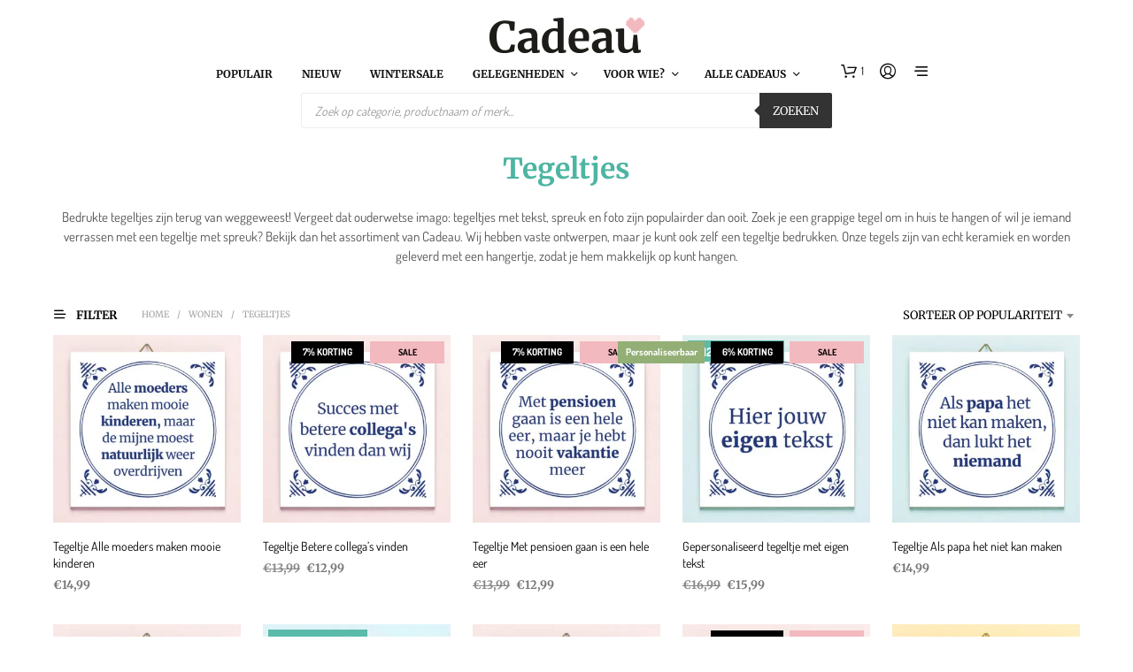

--- FILE ---
content_type: text/html; charset=UTF-8
request_url: https://www.cadeau.nl/wonen/tegeltjes/?add-to-cart=532384
body_size: 86876
content:
<!DOCTYPE html>

<!--[if IE 9]>
<html class="ie ie9" lang="nl-NL" dir="ltr">
<![endif]-->

<html lang="nl-NL" dir="ltr">

<head><script>(function(w,i,g){w[g]=w[g]||[];if(typeof w[g].push=='function')w[g].push(i)})
(window,'AW-954319023','google_tags_first_party');</script><script async src="/metrics/"></script>
			<script>
				window.dataLayer = window.dataLayer || [];
				function gtag(){dataLayer.push(arguments);}
				gtag('js', new Date());
				gtag('set', 'developer_id.dY2E1Nz', true);
				
			</script>
			
    <meta charset="UTF-8">
    <meta name="viewport" content="width=device-width, initial-scale=1.0">

    <link rel="profile" href="https://gmpg.org/xfn/11">
    <link rel="pingback" href="https://www.cadeau.nl/xmlrpc.php">

	
    <meta name='robots' content='index, follow, max-image-preview:large, max-snippet:-1, max-video-preview:-1' />
<link rel="preload" href="https://www.cadeau.nl/wp-content/mu-plugins/woosa-assets/fonts/dosis-v33-latin-regular.woff2" as="font" type="font/woff2" crossorigin>
<link rel="preload" href="https://www.cadeau.nl/wp-content/mu-plugins/woosa-assets/fonts/dosis-v33-latin-600.woff2" as="font" type="font/woff2" crossorigin>
<link rel="preload" href="https://www.cadeau.nl/wp-content/mu-plugins/woosa-assets/fonts/merriweather-v32-latin-regular.woff2" as="font" type="font/woff2" crossorigin>
<link rel="preload" href="https://www.cadeau.nl/wp-content/mu-plugins/woosa-assets/fonts/merriweather-v32-latin-600.woff2" as="font" type="font/woff2" crossorigin>

<!-- Google Tag Manager for WordPress by gtm4wp.com -->
<script data-cfasync="false" data-pagespeed-no-defer>
	var gtm4wp_datalayer_name = "dataLayer";
	var dataLayer = dataLayer || [];
	const gtm4wp_use_sku_instead = 1;
	const gtm4wp_currency = 'EUR';
	const gtm4wp_product_per_impression = 0;
	const gtm4wp_clear_ecommerce = false;
	const gtm4wp_datalayer_max_timeout = 2000;
</script>
<!-- End Google Tag Manager for WordPress by gtm4wp.com -->
	<!-- This site is optimized with the Yoast SEO Premium plugin v26.7 (Yoast SEO v26.7) - https://yoast.com/wordpress/plugins/seo/ -->
	<title>Tegeltje bedrukken met tekst of foto? Maak het via Cadeau!</title>
	<meta name="description" content="Tegeltje bedrukken met foto of tekst? Kies voor een gepersonaliseerd tegeltje van Cadeau om aan iemand te geven. ✓ Binnen 1 tot 2 werkdagen verzonden" />
	<link rel="canonical" href="https://www.cadeau.nl/wonen/tegeltjes/" />
	<meta property="og:locale" content="nl_NL" />
	<meta property="og:type" content="article" />
	<meta property="og:title" content="Tegeltjes Archieven" />
	<meta property="og:description" content="Tegeltje bedrukken met foto of tekst? Kies voor een gepersonaliseerd tegeltje van Cadeau om aan iemand te geven. ✓ Binnen 1 tot 2 werkdagen verzonden" />
	<meta property="og:url" content="https://www.cadeau.nl/wonen/tegeltjes/" />
	<meta property="og:site_name" content="Cadeau" />
	<meta name="twitter:card" content="summary_large_image" />
	<script type="application/ld+json" class="yoast-schema-graph">{"@context":"https://schema.org","@graph":[{"@type":"CollectionPage","@id":"https://www.cadeau.nl/wonen/tegeltjes/","url":"https://www.cadeau.nl/wonen/tegeltjes/","name":"Tegeltje bedrukken met tekst of foto? Maak het via Cadeau!","isPartOf":{"@id":"https://www.cadeau.nl/#website"},"primaryImageOfPage":{"@id":"https://www.cadeau.nl/wonen/tegeltjes/#primaryimage"},"image":{"@id":"https://www.cadeau.nl/wonen/tegeltjes/#primaryimage"},"thumbnailUrl":"https://www.cadeau.nl/wp-content/uploads/2023/03/894569-Alle-moeders-maken-mooie-kinderen-maar-de-mijne-moest-natuurlijk-weer-overdrijven-tegel-1.jpg","description":"Tegeltje bedrukken met foto of tekst? Kies voor een gepersonaliseerd tegeltje van Cadeau om aan iemand te geven. ✓ Binnen 1 tot 2 werkdagen verzonden","breadcrumb":{"@id":"https://www.cadeau.nl/wonen/tegeltjes/#breadcrumb"},"inLanguage":"nl-NL"},{"@type":"ImageObject","inLanguage":"nl-NL","@id":"https://www.cadeau.nl/wonen/tegeltjes/#primaryimage","url":"https://www.cadeau.nl/wp-content/uploads/2023/03/894569-Alle-moeders-maken-mooie-kinderen-maar-de-mijne-moest-natuurlijk-weer-overdrijven-tegel-1.jpg","contentUrl":"https://www.cadeau.nl/wp-content/uploads/2023/03/894569-Alle-moeders-maken-mooie-kinderen-maar-de-mijne-moest-natuurlijk-weer-overdrijven-tegel-1.jpg","width":1500,"height":1500,"caption":"Tegeltje Alle moeders maken mooie kinderen"},{"@type":"BreadcrumbList","@id":"https://www.cadeau.nl/wonen/tegeltjes/#breadcrumb","itemListElement":[{"@type":"ListItem","position":1,"name":"Home","item":"https://www.cadeau.nl/"},{"@type":"ListItem","position":2,"name":"Wonen","item":"https://www.cadeau.nl/wonen/"},{"@type":"ListItem","position":3,"name":"Tegeltjes"}]},{"@type":"WebSite","@id":"https://www.cadeau.nl/#website","url":"https://www.cadeau.nl/","name":"Cadeau","description":"Pakt altijd goed uit!","publisher":{"@id":"https://www.cadeau.nl/#organization"},"potentialAction":[{"@type":"SearchAction","target":{"@type":"EntryPoint","urlTemplate":"https://www.cadeau.nl/?s={search_term_string}"},"query-input":{"@type":"PropertyValueSpecification","valueRequired":true,"valueName":"search_term_string"}}],"inLanguage":"nl-NL"},{"@type":"Organization","@id":"https://www.cadeau.nl/#organization","name":"Cadeau","url":"https://www.cadeau.nl/","logo":{"@type":"ImageObject","inLanguage":"nl-NL","@id":"https://www.cadeau.nl/#/schema/logo/image/","url":"https://www.cadeau.nl/wp-content/uploads/2018/05/logo-cadeau-450.png","contentUrl":"https://www.cadeau.nl/wp-content/uploads/2018/05/logo-cadeau-450.png","width":450,"height":108,"caption":"Cadeau"},"image":{"@id":"https://www.cadeau.nl/#/schema/logo/image/"},"sameAs":["https://www.facebook.com/cadeau.nl/","https://www.instagram.com/cadeaunl/"]}]}</script>
	<!-- / Yoast SEO Premium plugin. -->


<link rel='dns-prefetch' href='//widgetlogic.org' />
<link rel='dns-prefetch' href='//cdn.trustindex.io' />
<link href='https://fonts.gstatic.com' crossorigin rel='preconnect' />
<link rel="alternate" type="application/rss+xml" title="Cadeau &raquo; feed" href="https://www.cadeau.nl/feed/" />
<link rel="alternate" type="application/rss+xml" title="Cadeau &raquo; reacties feed" href="https://www.cadeau.nl/comments/feed/" />
<link rel="alternate" type="application/rss+xml" title="Cadeau &raquo; Tegeltjes Categorie feed" href="https://www.cadeau.nl/wonen/tegeltjes/feed/" />
<style id='wp-img-auto-sizes-contain-inline-css' type='text/css'>
img:is([sizes=auto i],[sizes^="auto," i]){contain-intrinsic-size:3000px 1500px}
/*# sourceURL=wp-img-auto-sizes-contain-inline-css */
</style>
<link rel='stylesheet' id='cfw-blocks-styles-css' href='https://www.cadeau.nl/wp-content/plugins/checkout-for-woocommerce/build/css/blocks-styles.css?ver=a1d32077b0abb8a3a7f2a2a546cab77c&sb-version=1768492346' type='text/css' media='all' />
<link rel='stylesheet' id='font-awesome-css' href='https://www.cadeau.nl/wp-content/plugins/woocommerce-advanced-products-labels/berocket/assets/css/font-awesome.min.css?ver=6.9&sb-version=1768225018' type='text/css' media='all' />
<link rel='stylesheet' id='berocket_products_label_style-css' href='https://www.cadeau.nl/wp-content/plugins/woocommerce-advanced-products-labels/css/frontend.css?ver=3.3.3.1&sb-version=1768225018' type='text/css' media='all' />
<style id='berocket_products_label_style-inline-css' type='text/css'>

            @media (min-width: 1025px) {
                .berocket_hide_on_device_desktop:not(.berocket_alabel_id_demo) {display:none!important;}
            }
            @media (min-width: 768px) and (max-width: 1024px) {
                .berocket_hide_on_device_tablet:not(.berocket_alabel_id_demo) {display:none!important;}
            }
            @media (max-width: 767px) {
                .berocket_hide_on_device_mobile:not(.berocket_alabel_id_demo) {display:none!important;}
            }
            

        .berocket_better_labels:before,
        .berocket_better_labels:after {
            clear: both;
            content: " ";
            display: block;
        }
        .berocket_better_labels.berocket_better_labels_image {
            position: absolute!important;
            top: 0px!important;
            
            left: 0px!important;
            right: 0px!important;
            pointer-events: none;
        }
        .berocket_better_labels.berocket_better_labels_image * {
            pointer-events: none;
        }
        .berocket_better_labels.berocket_better_labels_image img,
        .berocket_better_labels.berocket_better_labels_image .fa,
        .berocket_better_labels.berocket_better_labels_image .berocket_color_label,
        .berocket_better_labels.berocket_better_labels_image .berocket_image_background,
        .berocket_better_labels .berocket_better_labels_line .br_alabel,
        .berocket_better_labels .berocket_better_labels_line .br_alabel span {
            pointer-events: all;
        }
        .berocket_better_labels .berocket_color_label,
        .br_alabel .berocket_color_label {
            width: 100%;
            height: 100%;
            display: block;
        }
        .berocket_better_labels .berocket_better_labels_position_left {
            text-align:left;
            float: left;
            clear: left;
        }
        .berocket_better_labels .berocket_better_labels_position_center {
            text-align:center;
        }
        .berocket_better_labels .berocket_better_labels_position_right {
            text-align:right;
            float: right;
            clear: right;
        }
        .berocket_better_labels.berocket_better_labels_label {
            clear: both
        }
        .berocket_better_labels .berocket_better_labels_line {
            line-height: 1px;
        }
        .berocket_better_labels.berocket_better_labels_label .berocket_better_labels_line {
            clear: none;
        }
        .berocket_better_labels .berocket_better_labels_position_left .berocket_better_labels_line {
            clear: left;
        }
        .berocket_better_labels .berocket_better_labels_position_right .berocket_better_labels_line {
            clear: right;
        }
        .berocket_better_labels .berocket_better_labels_line .br_alabel {
            display: inline-block;
            position: relative;
            top: 0!important;
            left: 0!important;
            right: 0!important;
            line-height: 1px;
        }.berocket_better_labels .berocket_better_labels_position {
                display: flex;
                flex-direction: column;
            }
            .berocket_better_labels .berocket_better_labels_position.berocket_better_labels_position_left {
                align-items: start;
            }
            .berocket_better_labels .berocket_better_labels_position.berocket_better_labels_position_right {
                align-items: end;
            }
            .rtl .berocket_better_labels .berocket_better_labels_position.berocket_better_labels_position_left {
                align-items: end;
            }
            .rtl .berocket_better_labels .berocket_better_labels_position.berocket_better_labels_position_right {
                align-items: start;
            }
            .berocket_better_labels .berocket_better_labels_position.berocket_better_labels_position_center {
                align-items: center;
            }
            .berocket_better_labels .berocket_better_labels_position .berocket_better_labels_inline {
                display: flex;
                align-items: start;
            }
/*# sourceURL=berocket_products_label_style-inline-css */
</style>
<link rel='stylesheet' id='nc-fonts-css' href='https://www.cadeau.nl/wp-content/mu-plugins/woosa-assets/css/fonts.css?sb-version=1765208747' type='text/css' media='all' />
<style id='wp-emoji-styles-inline-css' type='text/css'>

	img.wp-smiley, img.emoji {
		display: inline !important;
		border: none !important;
		box-shadow: none !important;
		height: 1em !important;
		width: 1em !important;
		margin: 0 0.07em !important;
		vertical-align: -0.1em !important;
		background: none !important;
		padding: 0 !important;
	}
/*# sourceURL=wp-emoji-styles-inline-css */
</style>
<link rel='stylesheet' id='wp-block-library-css' href='https://www.cadeau.nl/wp-includes/css/dist/block-library/style.min.css?ver=6.9&sb-version=1764763700' type='text/css' media='all' />
<style id='wp-block-library-theme-inline-css' type='text/css'>
.wp-block-audio :where(figcaption){color:#555;font-size:13px;text-align:center}.is-dark-theme .wp-block-audio :where(figcaption){color:#ffffffa6}.wp-block-audio{margin:0 0 1em}.wp-block-code{border:1px solid #ccc;border-radius:4px;font-family:Menlo,Consolas,monaco,monospace;padding:.8em 1em}.wp-block-embed :where(figcaption){color:#555;font-size:13px;text-align:center}.is-dark-theme .wp-block-embed :where(figcaption){color:#ffffffa6}.wp-block-embed{margin:0 0 1em}.blocks-gallery-caption{color:#555;font-size:13px;text-align:center}.is-dark-theme .blocks-gallery-caption{color:#ffffffa6}:root :where(.wp-block-image figcaption){color:#555;font-size:13px;text-align:center}.is-dark-theme :root :where(.wp-block-image figcaption){color:#ffffffa6}.wp-block-image{margin:0 0 1em}.wp-block-pullquote{border-bottom:4px solid;border-top:4px solid;color:currentColor;margin-bottom:1.75em}.wp-block-pullquote :where(cite),.wp-block-pullquote :where(footer),.wp-block-pullquote__citation{color:currentColor;font-size:.8125em;font-style:normal;text-transform:uppercase}.wp-block-quote{border-left:.25em solid;margin:0 0 1.75em;padding-left:1em}.wp-block-quote cite,.wp-block-quote footer{color:currentColor;font-size:.8125em;font-style:normal;position:relative}.wp-block-quote:where(.has-text-align-right){border-left:none;border-right:.25em solid;padding-left:0;padding-right:1em}.wp-block-quote:where(.has-text-align-center){border:none;padding-left:0}.wp-block-quote.is-large,.wp-block-quote.is-style-large,.wp-block-quote:where(.is-style-plain){border:none}.wp-block-search .wp-block-search__label{font-weight:700}.wp-block-search__button{border:1px solid #ccc;padding:.375em .625em}:where(.wp-block-group.has-background){padding:1.25em 2.375em}.wp-block-separator.has-css-opacity{opacity:.4}.wp-block-separator{border:none;border-bottom:2px solid;margin-left:auto;margin-right:auto}.wp-block-separator.has-alpha-channel-opacity{opacity:1}.wp-block-separator:not(.is-style-wide):not(.is-style-dots){width:100px}.wp-block-separator.has-background:not(.is-style-dots){border-bottom:none;height:1px}.wp-block-separator.has-background:not(.is-style-wide):not(.is-style-dots){height:2px}.wp-block-table{margin:0 0 1em}.wp-block-table td,.wp-block-table th{word-break:normal}.wp-block-table :where(figcaption){color:#555;font-size:13px;text-align:center}.is-dark-theme .wp-block-table :where(figcaption){color:#ffffffa6}.wp-block-video :where(figcaption){color:#555;font-size:13px;text-align:center}.is-dark-theme .wp-block-video :where(figcaption){color:#ffffffa6}.wp-block-video{margin:0 0 1em}:root :where(.wp-block-template-part.has-background){margin-bottom:0;margin-top:0;padding:1.25em 2.375em}
/*# sourceURL=/wp-includes/css/dist/block-library/theme.min.css */
</style>
<style id='classic-theme-styles-inline-css' type='text/css'>
/*! This file is auto-generated */
.wp-block-button__link{color:#fff;background-color:#32373c;border-radius:9999px;box-shadow:none;text-decoration:none;padding:calc(.667em + 2px) calc(1.333em + 2px);font-size:1.125em}.wp-block-file__button{background:#32373c;color:#fff;text-decoration:none}
/*# sourceURL=/wp-includes/css/classic-themes.min.css */
</style>
<link rel='stylesheet' id='block-widget-css' href='https://www.cadeau.nl/wp-content/plugins/widget-logic/block_widget/css/widget.css?ver=1768224302&sb-version=1768224302' type='text/css' media='all' />
<style id='global-styles-inline-css' type='text/css'>
:root{--wp--preset--aspect-ratio--square: 1;--wp--preset--aspect-ratio--4-3: 4/3;--wp--preset--aspect-ratio--3-4: 3/4;--wp--preset--aspect-ratio--3-2: 3/2;--wp--preset--aspect-ratio--2-3: 2/3;--wp--preset--aspect-ratio--16-9: 16/9;--wp--preset--aspect-ratio--9-16: 9/16;--wp--preset--color--black: #000000;--wp--preset--color--cyan-bluish-gray: #abb8c3;--wp--preset--color--white: #ffffff;--wp--preset--color--pale-pink: #f78da7;--wp--preset--color--vivid-red: #cf2e2e;--wp--preset--color--luminous-vivid-orange: #ff6900;--wp--preset--color--luminous-vivid-amber: #fcb900;--wp--preset--color--light-green-cyan: #7bdcb5;--wp--preset--color--vivid-green-cyan: #00d084;--wp--preset--color--pale-cyan-blue: #8ed1fc;--wp--preset--color--vivid-cyan-blue: #0693e3;--wp--preset--color--vivid-purple: #9b51e0;--wp--preset--gradient--vivid-cyan-blue-to-vivid-purple: linear-gradient(135deg,rgb(6,147,227) 0%,rgb(155,81,224) 100%);--wp--preset--gradient--light-green-cyan-to-vivid-green-cyan: linear-gradient(135deg,rgb(122,220,180) 0%,rgb(0,208,130) 100%);--wp--preset--gradient--luminous-vivid-amber-to-luminous-vivid-orange: linear-gradient(135deg,rgb(252,185,0) 0%,rgb(255,105,0) 100%);--wp--preset--gradient--luminous-vivid-orange-to-vivid-red: linear-gradient(135deg,rgb(255,105,0) 0%,rgb(207,46,46) 100%);--wp--preset--gradient--very-light-gray-to-cyan-bluish-gray: linear-gradient(135deg,rgb(238,238,238) 0%,rgb(169,184,195) 100%);--wp--preset--gradient--cool-to-warm-spectrum: linear-gradient(135deg,rgb(74,234,220) 0%,rgb(151,120,209) 20%,rgb(207,42,186) 40%,rgb(238,44,130) 60%,rgb(251,105,98) 80%,rgb(254,248,76) 100%);--wp--preset--gradient--blush-light-purple: linear-gradient(135deg,rgb(255,206,236) 0%,rgb(152,150,240) 100%);--wp--preset--gradient--blush-bordeaux: linear-gradient(135deg,rgb(254,205,165) 0%,rgb(254,45,45) 50%,rgb(107,0,62) 100%);--wp--preset--gradient--luminous-dusk: linear-gradient(135deg,rgb(255,203,112) 0%,rgb(199,81,192) 50%,rgb(65,88,208) 100%);--wp--preset--gradient--pale-ocean: linear-gradient(135deg,rgb(255,245,203) 0%,rgb(182,227,212) 50%,rgb(51,167,181) 100%);--wp--preset--gradient--electric-grass: linear-gradient(135deg,rgb(202,248,128) 0%,rgb(113,206,126) 100%);--wp--preset--gradient--midnight: linear-gradient(135deg,rgb(2,3,129) 0%,rgb(40,116,252) 100%);--wp--preset--font-size--small: 13px;--wp--preset--font-size--medium: 20px;--wp--preset--font-size--large: 36px;--wp--preset--font-size--x-large: 42px;--wp--preset--spacing--20: 0.44rem;--wp--preset--spacing--30: 0.67rem;--wp--preset--spacing--40: 1rem;--wp--preset--spacing--50: 1.5rem;--wp--preset--spacing--60: 2.25rem;--wp--preset--spacing--70: 3.38rem;--wp--preset--spacing--80: 5.06rem;--wp--preset--shadow--natural: 6px 6px 9px rgba(0, 0, 0, 0.2);--wp--preset--shadow--deep: 12px 12px 50px rgba(0, 0, 0, 0.4);--wp--preset--shadow--sharp: 6px 6px 0px rgba(0, 0, 0, 0.2);--wp--preset--shadow--outlined: 6px 6px 0px -3px rgb(255, 255, 255), 6px 6px rgb(0, 0, 0);--wp--preset--shadow--crisp: 6px 6px 0px rgb(0, 0, 0);}:where(.is-layout-flex){gap: 0.5em;}:where(.is-layout-grid){gap: 0.5em;}body .is-layout-flex{display: flex;}.is-layout-flex{flex-wrap: wrap;align-items: center;}.is-layout-flex > :is(*, div){margin: 0;}body .is-layout-grid{display: grid;}.is-layout-grid > :is(*, div){margin: 0;}:where(.wp-block-columns.is-layout-flex){gap: 2em;}:where(.wp-block-columns.is-layout-grid){gap: 2em;}:where(.wp-block-post-template.is-layout-flex){gap: 1.25em;}:where(.wp-block-post-template.is-layout-grid){gap: 1.25em;}.has-black-color{color: var(--wp--preset--color--black) !important;}.has-cyan-bluish-gray-color{color: var(--wp--preset--color--cyan-bluish-gray) !important;}.has-white-color{color: var(--wp--preset--color--white) !important;}.has-pale-pink-color{color: var(--wp--preset--color--pale-pink) !important;}.has-vivid-red-color{color: var(--wp--preset--color--vivid-red) !important;}.has-luminous-vivid-orange-color{color: var(--wp--preset--color--luminous-vivid-orange) !important;}.has-luminous-vivid-amber-color{color: var(--wp--preset--color--luminous-vivid-amber) !important;}.has-light-green-cyan-color{color: var(--wp--preset--color--light-green-cyan) !important;}.has-vivid-green-cyan-color{color: var(--wp--preset--color--vivid-green-cyan) !important;}.has-pale-cyan-blue-color{color: var(--wp--preset--color--pale-cyan-blue) !important;}.has-vivid-cyan-blue-color{color: var(--wp--preset--color--vivid-cyan-blue) !important;}.has-vivid-purple-color{color: var(--wp--preset--color--vivid-purple) !important;}.has-black-background-color{background-color: var(--wp--preset--color--black) !important;}.has-cyan-bluish-gray-background-color{background-color: var(--wp--preset--color--cyan-bluish-gray) !important;}.has-white-background-color{background-color: var(--wp--preset--color--white) !important;}.has-pale-pink-background-color{background-color: var(--wp--preset--color--pale-pink) !important;}.has-vivid-red-background-color{background-color: var(--wp--preset--color--vivid-red) !important;}.has-luminous-vivid-orange-background-color{background-color: var(--wp--preset--color--luminous-vivid-orange) !important;}.has-luminous-vivid-amber-background-color{background-color: var(--wp--preset--color--luminous-vivid-amber) !important;}.has-light-green-cyan-background-color{background-color: var(--wp--preset--color--light-green-cyan) !important;}.has-vivid-green-cyan-background-color{background-color: var(--wp--preset--color--vivid-green-cyan) !important;}.has-pale-cyan-blue-background-color{background-color: var(--wp--preset--color--pale-cyan-blue) !important;}.has-vivid-cyan-blue-background-color{background-color: var(--wp--preset--color--vivid-cyan-blue) !important;}.has-vivid-purple-background-color{background-color: var(--wp--preset--color--vivid-purple) !important;}.has-black-border-color{border-color: var(--wp--preset--color--black) !important;}.has-cyan-bluish-gray-border-color{border-color: var(--wp--preset--color--cyan-bluish-gray) !important;}.has-white-border-color{border-color: var(--wp--preset--color--white) !important;}.has-pale-pink-border-color{border-color: var(--wp--preset--color--pale-pink) !important;}.has-vivid-red-border-color{border-color: var(--wp--preset--color--vivid-red) !important;}.has-luminous-vivid-orange-border-color{border-color: var(--wp--preset--color--luminous-vivid-orange) !important;}.has-luminous-vivid-amber-border-color{border-color: var(--wp--preset--color--luminous-vivid-amber) !important;}.has-light-green-cyan-border-color{border-color: var(--wp--preset--color--light-green-cyan) !important;}.has-vivid-green-cyan-border-color{border-color: var(--wp--preset--color--vivid-green-cyan) !important;}.has-pale-cyan-blue-border-color{border-color: var(--wp--preset--color--pale-cyan-blue) !important;}.has-vivid-cyan-blue-border-color{border-color: var(--wp--preset--color--vivid-cyan-blue) !important;}.has-vivid-purple-border-color{border-color: var(--wp--preset--color--vivid-purple) !important;}.has-vivid-cyan-blue-to-vivid-purple-gradient-background{background: var(--wp--preset--gradient--vivid-cyan-blue-to-vivid-purple) !important;}.has-light-green-cyan-to-vivid-green-cyan-gradient-background{background: var(--wp--preset--gradient--light-green-cyan-to-vivid-green-cyan) !important;}.has-luminous-vivid-amber-to-luminous-vivid-orange-gradient-background{background: var(--wp--preset--gradient--luminous-vivid-amber-to-luminous-vivid-orange) !important;}.has-luminous-vivid-orange-to-vivid-red-gradient-background{background: var(--wp--preset--gradient--luminous-vivid-orange-to-vivid-red) !important;}.has-very-light-gray-to-cyan-bluish-gray-gradient-background{background: var(--wp--preset--gradient--very-light-gray-to-cyan-bluish-gray) !important;}.has-cool-to-warm-spectrum-gradient-background{background: var(--wp--preset--gradient--cool-to-warm-spectrum) !important;}.has-blush-light-purple-gradient-background{background: var(--wp--preset--gradient--blush-light-purple) !important;}.has-blush-bordeaux-gradient-background{background: var(--wp--preset--gradient--blush-bordeaux) !important;}.has-luminous-dusk-gradient-background{background: var(--wp--preset--gradient--luminous-dusk) !important;}.has-pale-ocean-gradient-background{background: var(--wp--preset--gradient--pale-ocean) !important;}.has-electric-grass-gradient-background{background: var(--wp--preset--gradient--electric-grass) !important;}.has-midnight-gradient-background{background: var(--wp--preset--gradient--midnight) !important;}.has-small-font-size{font-size: var(--wp--preset--font-size--small) !important;}.has-medium-font-size{font-size: var(--wp--preset--font-size--medium) !important;}.has-large-font-size{font-size: var(--wp--preset--font-size--large) !important;}.has-x-large-font-size{font-size: var(--wp--preset--font-size--x-large) !important;}
:where(.wp-block-post-template.is-layout-flex){gap: 1.25em;}:where(.wp-block-post-template.is-layout-grid){gap: 1.25em;}
:where(.wp-block-term-template.is-layout-flex){gap: 1.25em;}:where(.wp-block-term-template.is-layout-grid){gap: 1.25em;}
:where(.wp-block-columns.is-layout-flex){gap: 2em;}:where(.wp-block-columns.is-layout-grid){gap: 2em;}
:root :where(.wp-block-pullquote){font-size: 1.5em;line-height: 1.6;}
/*# sourceURL=global-styles-inline-css */
</style>
<link rel='stylesheet' id='flipdown-css-css' href='https://www.cadeau.nl/wp-content/plugins/nutcrackers-flipdown-countdown/css/flipdown.css?ver=0.3.2&sb-version=1731049163' type='text/css' media='all' />
<link rel='stylesheet' id='mailerlite_forms.css-css' href='https://www.cadeau.nl/wp-content/plugins/official-mailerlite-sign-up-forms/assets/css/mailerlite_forms.css?ver=1.7.18&sb-version=1768214040' type='text/css' media='all' />
<link rel='stylesheet' id='pw-bestsellers-css' href='https://www.cadeau.nl/wp-content/plugins/pw-bestsellers/pw-bestsellers.css?ver=1763363845&sb-version=1763363845' type='text/css' media='all' />
<link rel='stylesheet' id='woocommerce-conditional-product-fees-for-checkout-css' href='https://www.cadeau.nl/wp-content/plugins/woo-conditional-product-fees-for-checkout/public/css/woocommerce-conditional-product-fees-for-checkout-public.css?ver=4.3.2&sb-version=1757514858' type='text/css' media='all' />
<link rel='stylesheet' id='wpe-styles-css' href='https://www.cadeau.nl/wp-content/plugins/woocommerce-personalised-experience/assets/css/wpe-styles.css?ver=1750230301&sb-version=1750230301' type='text/css' media='all' />
<style id='wpe-styles-inline-css' type='text/css'>
.wpe-block h3.wpe-title {
   text-align: center;
}

.wpe-block .wpe-item h3 {
   font-size: 14px !important;
   font-family: "Dosis", -apple-system, BlinkMacSystemFont, Arial, Helvetica, 'Helvetica Neue', Verdana, sans-serif;
   font-weight: normal;
}

.wpe-block .price {
   font-size: 13px !important;
   font-family: "NeueEinstellung", -apple-system, BlinkMacSystemFont, Arial, Helvetica, 'Helvetica Neue', Verdana, sans-serif;
   font-weight: bold;
   color: rgba(84, 84, 84, 0.8) !important;
}
/*# sourceURL=wpe-styles-inline-css */
</style>
<link rel='stylesheet' id='woocommerce-layout-css' href='https://www.cadeau.nl/wp-content/plugins/woocommerce/assets/css/woocommerce-layout.css?ver=10.4.3&sb-version=1768491777' type='text/css' media='all' />
<link rel='stylesheet' id='woocommerce-smallscreen-css' href='https://www.cadeau.nl/wp-content/plugins/woocommerce/assets/css/woocommerce-smallscreen.css?ver=10.4.3&sb-version=1768491777' type='text/css' media='only screen and (max-width: 767px)' />
<link rel='stylesheet' id='woocommerce-general-css' href='https://www.cadeau.nl/wp-content/plugins/woocommerce/assets/css/woocommerce.css?ver=10.4.3&sb-version=1768491777' type='text/css' media='all' />
<style id='woocommerce-inline-inline-css' type='text/css'>
.woocommerce form .form-row .required { visibility: visible; }
.woocommerce form .form-row .required { visibility: visible; }
/*# sourceURL=woocommerce-inline-inline-css */
</style>
<link rel='stylesheet' id='wc-prl-css-css' href='https://www.cadeau.nl/wp-content/plugins/woocommerce-product-recommendations/assets/css/frontend/woocommerce.css?ver=2.2.2&sb-version=1681378254' type='text/css' media='all' />
<link rel='stylesheet' id='dgwt-wcas-style-css' href='https://www.cadeau.nl/wp-content/plugins/ajax-search-for-woocommerce-premium/assets/css/style.min.css?ver=1.32.2&sb-version=1768211820' type='text/css' media='all' />
<link rel='stylesheet' id='animate-css' href='https://www.cadeau.nl/wp-content/themes/shopkeeper/css/vendor/animate.css?ver=1.0.0&sb-version=1755672459' type='text/css' media='all' />
<link rel='stylesheet' id='shopkeeper-mixed-plugins-styles-css' href='https://www.cadeau.nl/wp-content/themes/shopkeeper/css/plugins/misc.css?ver=7.9.1&sb-version=1755672459' type='text/css' media='all' />
<link rel='stylesheet' id='shopkeeper-elementor-styles-css' href='https://www.cadeau.nl/wp-content/themes/shopkeeper/css/plugins/elementor.css?ver=7.9.1&sb-version=1755672459' type='text/css' media='all' />
<link rel='stylesheet' id='shopkeeper-wc-cart-css' href='https://www.cadeau.nl/wp-content/themes/shopkeeper/css/public/wc-cart.css?ver=7.9.1&sb-version=1755672459' type='text/css' media='all' />
<link rel='stylesheet' id='select2-css' href='https://www.cadeau.nl/wp-content/plugins/woocommerce/assets/css/select2.css?ver=10.4.3&sb-version=1768491777' type='text/css' media='all' />
<link rel='stylesheet' id='shopkeeper-select2-css' href='https://www.cadeau.nl/wp-content/themes/shopkeeper/css/public/misc-select2.css?ver=7.9.1&sb-version=1755672459' type='text/css' media='all' />
<link rel='stylesheet' id='sk-social-media-styles-css' href='https://www.cadeau.nl/wp-content/plugins/shopkeeper-extender/includes/social-media/assets/css/social-media.min.css?ver=6.9&sb-version=1768219230' type='text/css' media='all' />
<link rel='stylesheet' id='sk-social-sharing-styles-css' href='https://www.cadeau.nl/wp-content/plugins/shopkeeper-extender/includes/social-sharing/assets/css/social-sharing.min.css?ver=6.9&sb-version=1768219230' type='text/css' media='all' />
<link rel='stylesheet' id='elementor-frontend-css' href='https://www.cadeau.nl/wp-content/plugins/elementor/assets/css/frontend.min.css?ver=3.33.4&sb-version=1765458938' type='text/css' media='all' />
<link rel='stylesheet' id='widget-heading-css' href='https://www.cadeau.nl/wp-content/plugins/elementor/assets/css/widget-heading.min.css?ver=3.33.4&sb-version=1765458938' type='text/css' media='all' />
<link rel='stylesheet' id='widget-image-css' href='https://www.cadeau.nl/wp-content/plugins/elementor/assets/css/widget-image.min.css?ver=3.33.4&sb-version=1765458938' type='text/css' media='all' />
<link rel='stylesheet' id='widget-image-box-css' href='https://www.cadeau.nl/wp-content/plugins/elementor/assets/css/widget-image-box.min.css?ver=3.33.4&sb-version=1765458938' type='text/css' media='all' />
<link rel='stylesheet' id='widget-nav-menu-css' href='https://www.cadeau.nl/wp-content/plugins/elementor-pro/assets/css/widget-nav-menu.min.css?ver=3.33.2&sb-version=1764924019' type='text/css' media='all' />
<link rel='stylesheet' id='widget-spacer-css' href='https://www.cadeau.nl/wp-content/plugins/elementor/assets/css/widget-spacer.min.css?ver=3.33.4&sb-version=1765458938' type='text/css' media='all' />
<link rel='stylesheet' id='elementor-icons-css' href='https://www.cadeau.nl/wp-content/plugins/elementor/assets/lib/eicons/css/elementor-icons.min.css?ver=5.44.0&sb-version=1765458938' type='text/css' media='all' />
<link rel='stylesheet' id='elementor-post-574813-css' href='https://www.cadeau.nl/wp-content/uploads/elementor/css/post-574813.css?ver=1769827405&sb-version=1769827405' type='text/css' media='all' />
<link rel='stylesheet' id='elementor-post-577400-css' href='https://www.cadeau.nl/wp-content/uploads/elementor/css/post-577400.css?ver=1769827405&sb-version=1769827405' type='text/css' media='all' />
<link rel='stylesheet' id='pmw-public-elementor-fix-css' href='https://www.cadeau.nl/wp-content/plugins/pixel-manager-pro-for-woocommerce/css/public/elementor-fix.css?ver=1.54.1&sb-version=1768217546' type='text/css' media='all' />
<link rel='stylesheet' id='getbowtied-classic-notifications-styles-css' href='https://www.cadeau.nl/wp-content/themes/shopkeeper/inc/notifications/classic/assets/css/style.css?ver=7.9.1&sb-version=1755672459' type='text/css' media='all' />
<link rel='stylesheet' id='cfw-grid-css' href='https://www.cadeau.nl/wp-content/plugins/checkout-for-woocommerce/build/css/cfw-grid.css?ver=ef24843d51cd22ea8a25e471de760bd0&sb-version=1768492346' type='text/css' media='all' />
<link rel='stylesheet' id='cfw-side-cart-styles-css' href='https://www.cadeau.nl/wp-content/plugins/checkout-for-woocommerce/build/css/side-cart-styles.css?ver=a70ebfeffa4f08cb6ee5e364f7379ff9&sb-version=1768492346' type='text/css' media='all' />
<style id='cfw-side-cart-styles-inline-css' type='text/css'>
:root, body { 
	--cfw-body-background-color: #ffffff;
	--cfw-body-text-color: #333333;
	--cfw-header-background-color: #ffffff;
	--cfw-footer-background-color: #ffffff;
	--cfw-cart-summary-background-color: #f8f8f8;
	--cfw-cart-summary-mobile-background-color: #fafafa;
	--cfw-cart-summary-text-color: #333333;
	--cfw-cart-summary-link-color: #0073aa;
	--cfw-header-text-color: #000000;
	--cfw-footer-text-color: #000000;
	--cfw-body-link-color: #0073aa;
	--cfw-buttons-primary-background-color: #ec7a5c;
	--cfw-buttons-primary-text-color: #ffffff;
	--cfw-buttons-primary-hover-background-color: #555555;
	--cfw-buttons-primary-hover-text-color: #ffffff;
	--cfw-buttons-secondary-background-color: #999999;
	--cfw-buttons-secondary-text-color: #ffffff;
	--cfw-buttons-secondary-hover-background-color: #666666;
	--cfw-buttons-secondary-hover-text-color: #ffffff;
	--cfw-cart-summary-item-quantity-background-color: #333333;
	--cfw-cart-summary-item-quantity-text-color: #ffffff;
	--cfw-breadcrumb-completed-text-color: #222222;
	--cfw-breadcrumb-current-text-color: #222222;
	--cfw-breadcrumb-next-text-color: #222222;
	--cfw-breadcrumb-completed-accent-color: #222222;
	--cfw-breadcrumb-current-accent-color: #222222;
	--cfw-breadcrumb-next-accent-color: #222222;
	--cfw-logo-url: url(https://www.cadeau.nl/wp-content/uploads/2021/10/logo-cadeau-170-64.png);
	--cfw-side-cart-free-shipping-progress-indicator: #333333;
	--cfw-side-cart-free-shipping-progress-background: #f5f5f5;
	--cfw-side-cart-button-bottom-position: 165px;
	--cfw-side-cart-button-right-position: 20px;
	--cfw-side-cart-icon-color: #222222;
	--cfw-side-cart-icon-width: 34px;
 }
html { background: var(--cfw-body-background-color) !important; }
div#add-greeting-card-info {
    font-size: .8em;
    padding-left: 90px;
    background-repeat: no-repeat;
    background-size: auto 100%;
    background-image: url(https://www.cadeau.nl/wp-content/smush-webp/2021/06/wenskaart-zomaar-331583-2-100x100.jpg.webp);
    margin-bottom: 25px;
}
#cfw-side-cart{
z-index: 9999999999;
}
#woocommerce_eu_vat_number-description {
    font-size: 12px;
    margin-bottom: 20px;
    display: block;
}

#shipping_house_number_field, #shipping_house_number_suffix_field {
  display:contents;
}
#shipping_house_number, #shipping_house_number_suffix {
  max-width:100px;
	margin-right:5px;
}
#shipping_city_field {
	margin-top:5px;	
}
p.shipping-method-description {
    font-size:.9em;
    color: #777777;
    padding-top:10px;
}

.cfw-module #woo-ml-subscribe {
	display:none;
}
.woocommerce-privacy-policy-text{
	display:none;
}
.woocommerce-terms-and-conditions-checkbox-text {
	font-size:.875em;
}

/* CheckoutWC Checkout Page */
@media (max-width: 991.98px) {
    p#shipping_house_number_suffix_field, p#shipping_house_number_field {
        display: initial !important;
        margin-right: 0px !important;
        width: 100% !important;
    }
    p#shipping_house_number_suffix_field input, p#shipping_house_number_field input {
        width: 100% !important;
        max-width: 100% !important;
    }
}

/* Advanced Coupons styling */
.acfw-checkout-ui-block .acfw-accordion h3 {
  text-transform: none;
  background: none;
  font-size: 14px;
  padding: 0;
  color: rgb(0, 115, 170);
}
.acfw-checkout-ui-block .acfw-accordion h3 .caret{
  display: none;
}
.acfw-checkout-ui-block .acfw-accordion.show .acfw-accordion-inner {
    margin-top: 10px;
}
/*# sourceURL=cfw-side-cart-styles-inline-css */
</style>
<link rel='stylesheet' id='zakeke-glide-css' href='https://www.cadeau.nl/wp-content/plugins/zakeke-interactive-product-designer/assets/css/frontend/libs/glide.core.css?ver=4.1.14&sb-version=1764989004' type='text/css' media='all' />
<link rel='stylesheet' id='zakeke-glide-theme-css' href='https://www.cadeau.nl/wp-content/plugins/zakeke-interactive-product-designer/assets/css/frontend/libs/glide.theme.css?ver=4.1.14&sb-version=1764989004' type='text/css' media='all' />
<link rel='stylesheet' id='zakeke-shop-css' href='https://www.cadeau.nl/wp-content/plugins/zakeke-interactive-product-designer/assets/css/frontend/shop.css?ver=4.1.14&sb-version=1764989004' type='text/css' media='all' />
<link rel='stylesheet' id='shopkeeper-parent-css' href='https://www.cadeau.nl/wp-content/themes/shopkeeper/style.css?ver=6.9&sb-version=1755672459' type='text/css' media='all' />
<link rel='stylesheet' id='main-css' href='https://www.cadeau.nl/wp-content/mu-plugins/woosa-assets/main.css?ver=1769419931&sb-version=1769419931' type='text/css' media='all' />
<link rel='stylesheet' id='woovr-frontend-css' href='https://www.cadeau.nl/wp-content/plugins/wpc-variations-radio-buttons/assets/css/frontend.css?ver=3.7.3&sb-version=1768225781' type='text/css' media='all' />
<link rel='stylesheet' id='shopkeeper-icon-font-css' href='https://www.cadeau.nl/wp-content/themes/shopkeeper/inc/fonts/shopkeeper-icon-font/style.css?ver=7.9.1&sb-version=1755672459' type='text/css' media='all' />
<link rel='stylesheet' id='shopkeeper-styles-css' href='https://www.cadeau.nl/wp-content/themes/shopkeeper/css/styles.css?ver=7.9.1&sb-version=1755672459' type='text/css' media='all' />
<style id='shopkeeper-styles-inline-css' type='text/css'>
 .st-content, .categories_grid .category_name, .cd-top, .product_socials_wrapper .product_socials_wrapper_inner a, .product_navigation #nav-below .product-nav-next a, .product_navigation #nav-below .product-nav-previous a{background-color:#FFFFFF}.categories_grid .category_item:hover .category_name{color:#FFFFFF}h1, h2, h3, h4, h5, h6, .comments-title, .comment-author, #reply-title, .site-footer .widget-title, .accordion_title, .ui-tabs-anchor, .products .button, .site-title a, .post_meta_archive a, .post_meta a, .post_tags a, #nav-below a, .list_categories a, .list_shop_categories a, .main-navigation > ul > li > a, .main-navigation .mega-menu > ul > li > a, .more-link, .top-page-excerpt, .select2-search input, .product_after_shop_loop_buttons a, .woocommerce .products-grid a.button, .page-numbers, input.qty, .button, button, .button_text, input[type="button"], input[type="reset"], input[type="submit"], button[type="submit"], .woocommerce a.button, .woocommerce-page a.button, .woocommerce button.button, .woocommerce-page button.button, .woocommerce input.button, .woocommerce-page input.button, .woocommerce #respond input#submit, .woocommerce-page #respond input#submit, .woocommerce #content input.button, .woocommerce-page #content input.button, .woocommerce a.button.alt, .woocommerce button.button.alt, .woocommerce input.button.alt, .woocommerce #respond input#submit.alt, .woocommerce #content input.button.alt, .woocommerce-page a.button.alt, .woocommerce-page button.button.alt, .woocommerce-page input.button.alt, .woocommerce-page #respond input#submit.alt, .woocommerce-page #content input.button.alt, .yith-wcwl-wishlistexistsbrowse.show a, .share-product-text, .tabs > li > a, label, .shopkeeper_new_product, .comment-respond label, .product_meta_title, .woocommerce table.shop_table th, .woocommerce-page table.shop_table th, #map_button, .woocommerce .cart-collaterals .cart_totals tr.order-total td strong, .woocommerce-page .cart-collaterals .cart_totals tr.order-total td strong, .cart-wishlist-empty, .wishlist-empty, .cart-empty, .return-to-shop .wc-backward, .order-number a, .post-edit-link, .from_the_blog_title, .icon_box_read_more, .vc_pie_chart_value, .shortcode_banner_simple_bullet, .shortcode_banner_simple_height_bullet, .product-category .woocommerce-loop-category__title, .categories_grid .category_name, .woocommerce span.onsale, .woocommerce-page span.onsale, .out_of_stock_badge_single, .out_of_stock_badge_loop, .page-numbers, .post-nav-links span, .post-nav-links a, .add_to_wishlist, .yith-wcwl-wishlistaddedbrowse, .yith-wcwl-wishlistexistsbrowse, .filters-group, .product-name, .product-quantity, .product-total, .download-product a, .woocommerce-order-details table tfoot th, .woocommerce-order-details table tfoot td, .woocommerce .woocommerce-order-downloads table tbody td:before, .woocommerce table.woocommerce-MyAccount-orders td:before, .widget h3, .widget .total .amount, .wishlist-in-stock, .wishlist-out-of-stock, .comment-reply-link, .comment-edit-link, .widget_calendar table thead tr th, .page-type, .mobile-navigation a, table thead tr th, .portfolio_single_list_cat, .portfolio-categories, .shipping-calculator-button, .vc_btn, .vc_btn2, .vc_btn3, .account-tab-item .account-tab-link, .account-tab-list .sep, ul.order_details li, ul.order_details.bacs_details li, .widget_calendar caption, .widget_recent_comments li a, .edit-account legend, .widget_shopping_cart li.empty, .cart-collaterals .cart_totals .shop_table .order-total .woocommerce-Price-amount, .woocommerce table.cart .cart_item td a, .woocommerce #content table.cart .cart_item td a, .woocommerce-page table.cart .cart_item td a, .woocommerce-page #content table.cart .cart_item td a, .woocommerce table.cart .cart_item td span, .woocommerce #content table.cart .cart_item td span, .woocommerce-page table.cart .cart_item td span, .woocommerce-page #content table.cart .cart_item td span, .woocommerce-MyAccount-navigation ul li, .woocommerce-info.wc_points_rewards_earn_points, .woocommerce-info, .woocommerce-error, .woocommerce-message, .woocommerce .cart-collaterals .cart_totals .cart-subtotal th, .woocommerce-page .cart-collaterals .cart_totals .cart-subtotal th, .woocommerce .cart-collaterals .cart_totals tr.shipping th, .woocommerce-page .cart-collaterals .cart_totals tr.shipping th, .woocommerce .cart-collaterals .cart_totals tr.order-total th, .woocommerce-page .cart-collaterals .cart_totals tr.order-total th, .woocommerce .cart-collaterals .cart_totals h2, .woocommerce .cart-collaterals .cross-sells h2, .woocommerce-cart #content table.cart td.actions .coupon #coupon_code, form.checkout_coupon #coupon_code, .woocommerce-checkout .woocommerce-info, .shopkeeper_checkout_coupon, .shopkeeper_checkout_login, .minicart-message, .woocommerce .woocommerce-checkout-review-order table.shop_table tfoot td, .woocommerce .woocommerce-checkout-review-order table.shop_table tfoot th, .woocommerce-page .woocommerce-checkout-review-order table.shop_table tfoot td, .woocommerce-page .woocommerce-checkout-review-order table.shop_table tfoot th, .no-products-info p, .getbowtied_blog_ajax_load_button a, .getbowtied_ajax_load_button a, .index-layout-2 ul.blog-posts .blog-post article .post-categories li a, .index-layout-3 .blog-posts_container ul.blog-posts .blog-post article .post-categories li a, .index-layout-2 ul.blog-posts .blog-post .post_content_wrapper .post_content .read_more, .index-layout-3 .blog-posts_container ul.blog-posts .blog-post article .post_content_wrapper .post_content .read_more, .woocommerce .woocommerce-breadcrumb, .woocommerce-page .woocommerce-breadcrumb, .woocommerce .woocommerce-breadcrumb a, .woocommerce-page .woocommerce-breadcrumb a, .product_meta, .product_meta span, .product_meta a, .product_layout_classic div.product span.price, .product_layout_classic div.product p.price, .product_layout_cascade div.product span.price, .product_layout_cascade div.product p.price, .product_layout_2 div.product span.price, .product_layout_2 div.product p.price, .product_layout_scattered div.product span.price, .product_layout_scattered div.product p.price, .product_layout_4 div.product span.price, .product_layout_4 div.product p.price, .related-products-title, .product_socials_wrapper .share-product-text, #button_offcanvas_sidebar_left .filters-text, .woocommerce-ordering select.orderby, .fr-position-text, .woocommerce-checkout-review-order .woocommerce-checkout-review-order-table tr td, .catalog-ordering .select2-container.orderby a, .catalog-ordering .select2-container span, .widget_product_categories ul li .count, .widget_layered_nav ul li .count, .woocommerce-mini-cart__empty-message, .woocommerce-ordering select.orderby, .woocommerce .cart-collaterals .cart_totals table.shop_table_responsive tr td::before, .woocommerce-page .cart-collaterals .cart_totals table.shop_table_responsive tr td::before, .login-register-container .lost-pass-link, .woocommerce-cart .cart-collaterals .cart_totals table td .amount, .wpb_wrapper .add_to_cart_inline .woocommerce-Price-amount.amount, .woocommerce-page .cart-collaterals .cart_totals tr.shipping td, .woocommerce-page .cart-collaterals .cart_totals tr.shipping td, .woocommerce .cart-collaterals .cart_totals tr.cart-discount th, .woocommerce-page .cart-collaterals .cart_totals tr.cart-discount th, .woocommerce-thankyou-order-received, .woocommerce-order-received .woocommerce table.shop_table tfoot th, .woocommerce-order-received .woocommerce-page table.shop_table tfoot th, .woocommerce-view-order .woocommerce table.shop_table tfoot th, .woocommerce-view-order .woocommerce-page table.shop_table tfoot th, .woocommerce-order-received .woocommerce table.shop_table tfoot td, .woocommerce-order-received .woocommerce-page table.shop_table tfoot td, .woocommerce-view-order .woocommerce table.shop_table tfoot td, .woocommerce-view-order .woocommerce-page table.shop_table tfoot td, .language-and-currency #top_bar_language_list > ul > li, .language-and-currency .wcml_currency_switcher > ul > li.wcml-cs-active-currency, .language-and-currency-offcanvas #top_bar_language_list > ul > li, .language-and-currency-offcanvas .wcml_currency_switcher > ul > li.wcml-cs-active-currency, .woocommerce-order-pay .woocommerce .woocommerce-form-login p.lost_password a, .woocommerce-MyAccount-content .woocommerce-orders-table__cell-order-number a, .woocommerce form.login .lost_password, .comment-reply-title, .product_content_wrapper .product_infos .out_of_stock_wrapper .out_of_stock_badge_single, .product_content_wrapper .product_infos .woocommerce-variation-availability p.stock.out-of-stock, .site-search .widget_product_search .search-field, .site-search .widget_search .search-field, .site-search .search-form .search-field, .site-search .search-text, .site-search .search-no-suggestions, .latest_posts_grid_wrapper .latest_posts_grid_title, p.has-drop-cap:not(:focus):first-letter, .paypal-button-tagline .paypal-button-text, .tinvwl_add_to_wishlist_button, .product-addon-totals, body.gbt_custom_notif .page-notifications .gbt-custom-notification-message, body.gbt_custom_notif .page-notifications .gbt-custom-notification-message *, body.gbt_custom_notif .page-notifications .product_notification_text, body.gbt_custom_notif .page-notifications .product_notification_text *, body.gbt_classic_notif .woocommerce-error a, body.gbt_classic_notif .woocommerce-info a, body.gbt_classic_notif .woocommerce-message a, body.gbt_classic_notif .woocommerce-notice a, .shop_table.cart .product-price .amount, p.has-drop-cap:first-letter, .woocommerce-result-count, .widget_price_filter .price_slider_amount, .woocommerce ul.products li.product .price, .product_content_wrapper .product_infos table.variations td.label, .woocommerce div.product form.cart .reset_variations, #powerTip, div.wcva_shop_textblock, .wcva_filter_textblock, .wcva_single_textblock, .added_to_cart, .upper a, .wp-block-woocommerce-active-filters ul.wc-block-active-filters-list li *, .wp-block-woocommerce-active-filters .wc-block-active-filters__clear-all, .product_navigation #nav-below span, .order-info mark, .top-headers-wrapper .site-header .site-header-wrapper .site-title, .mobile-navigation > ul > li > ul > li.menu-item-has-children > a, .mobile-navigation > ul > li > ul li.upper > a{font-family:"Merriweather", -apple-system, BlinkMacSystemFont, Arial, Helvetica, 'Helvetica Neue', Verdana, sans-serif}body, p, .site-navigation-top-bar, .site-title, .widget_product_search #searchsubmit, .widget_search #searchsubmit, .widget_product_search .search-submit, .widget_search .search-submit, #site-menu, .copyright_text, blockquote cite, table thead th, .recently_viewed_in_single h2, .woocommerce .cart-collaterals .cart_totals table th, .woocommerce-page .cart-collaterals .cart_totals table th, .woocommerce .cart-collaterals .shipping_calculator h2, .woocommerce-page .cart-collaterals .shipping_calculator h2, .woocommerce table.woocommerce-checkout-review-order-table tfoot th, .woocommerce-page table.woocommerce-checkout-review-order-table tfoot th, .qty, .shortcode_banner_simple_inside h4, .shortcode_banner_simple_height h4, .fr-caption, .post_meta_archive, .post_meta, .yith-wcwl-wishlistaddedbrowse .feedback, .yith-wcwl-wishlistexistsbrowse .feedback, .product-name span, .widget_calendar table tbody a, .fr-touch-caption-wrapper, .woocommerce .checkout_login p.form-row label[for="rememberme"], .wpb_widgetised_column aside ul li span.count, .woocommerce td.product-name dl.variation dt, .woocommerce td.product-name dl.variation dd, .woocommerce td.product-name dl.variation dt p, .woocommerce td.product-name dl.variation dd p, .woocommerce-page td.product-name dl.variation dt, .woocommerce-page td.product-name dl.variation dd p, .woocommerce-page td.product-name dl.variation dt p, .woocommerce .select2-container, .check_label, .woocommerce-page #payment .terms label, ul.order_details li strong, .widget_recent_comments li, .widget_shopping_cart p.total, .widget_shopping_cart p.total .amount, .mobile-navigation li ul li a, .woocommerce #payment div.payment_box p, .woocommerce-page #payment div.payment_box p, .woocommerce table.cart .cart_item td:before, .woocommerce #content table.cart .cart_item td:before, .woocommerce-page table.cart .cart_item td:before, .woocommerce-page #content table.cart .cart_item td:before, .language-and-currency #top_bar_language_list > ul > li > ul > li > a, .language-and-currency .wcml_currency_switcher > ul > li.wcml-cs-active-currency > ul.wcml-cs-submenu li a, .language-and-currency #top_bar_language_list > ul > li.menu-item-first > ul.sub-menu li.sub-menu-item span.icl_lang_sel_current, .language-and-currency-offcanvas #top_bar_language_list > ul > li > ul > li > a, .language-and-currency-offcanvas .wcml_currency_switcher > ul > li.wcml-cs-active-currency > ul.wcml-cs-submenu li a, .language-and-currency-offcanvas #top_bar_language_list > ul > li.menu-item-first > ul.sub-menu li.sub-menu-item span.icl_lang_sel_current, .woocommerce-order-pay .woocommerce .woocommerce-info, .select2-results__option, body.gbt_classic_notif .woocommerce-error, body.gbt_classic_notif .woocommerce-info, body.gbt_classic_notif .woocommerce-message, body.gbt_classic_notif .woocommerce-notice, .gbt_18_sk_editor_banner_subtitle, .gbt_18_sk_editor_slide_description_input, .woocommerce td.product-name .wc-item-meta li, .woocommerce ul.products li.product .woocommerce-loop-product__title, .product_content_wrapper .product_infos span.belowtext, .wc-block-grid__product-title, .wp-block-woocommerce-attribute-filter ul.wc-block-checkbox-list li label, .wp-block-woocommerce-active-filters ul.wc-block-active-filters-list li .wc-block-active-filters-list-item__name{font-family:"Dosis", -apple-system, BlinkMacSystemFont, Arial, Helvetica, 'Helvetica Neue', Verdana, sans-serif}h1, .woocommerce h1, .woocommerce-page h1{font-size:30.797px}h2, .woocommerce h2, .woocommerce-page h2{font-size:23.101px}h3, .woocommerce h3, .woocommerce-page h3{font-size:17.329px}h4, .woocommerce h4, .woocommerce-page h4{font-size:13px}h5, .woocommerce h5, .woocommerce-page h5{font-size:9.75px}.woocommerce-account .account-tab-list .account-tab-item .account-tab-link{font-size:37.904px}.page-title.blog-listing, .woocommerce .page-title, .page-title, .single .entry-title, .woocommerce-cart .page-title, .woocommerce-checkout .page-title, .woocommerce-account .page-title{font-size:41.041px}p.has-drop-cap:first-letter{font-size:41.041px !important}.entry-title-archive, .wp-block-latest-posts li > a{font-size:21.328px}.woocommerce #content div.product .product_title, .woocommerce div.product .product_title, .woocommerce-page #content div.product .product_title, .woocommerce-page div.product .product_title{font-size:23.101px}h2.woocommerce-order-details__title, h2.woocommerce-column__title, h2.woocommerce-order-downloads__title{font-size:17.329px}.woocommerce-checkout .content-area h3, .woocommerce-edit-address h3, .woocommerce-edit-account legend{font-size:13px}@media only screen and (max-width:768px){.woocommerce-account .account-tab-list .account-tab-item .account-tab-link{font-size:30.797px}}@media only screen and (min-width:768px){h1, .woocommerce h1, .woocommerce-page h1{font-size:37.904px}h2, .woocommerce h2, .woocommerce-page h2{font-size:28.432px}h3, .woocommerce h3, .woocommerce-page h3{font-size:21.328px}h4, .woocommerce h4, .woocommerce-page h4{font-size:16px}h5, .woocommerce h5, .woocommerce-page h5{font-size:12px}.page-title.blog-listing, .woocommerce .page-title, .page-title, .single .entry-title, .woocommerce-cart .page-title, .woocommerce-checkout .page-title, .woocommerce-account .page-title{font-size:50.512px}p.has-drop-cap:first-letter{font-size:50.512px !important}.entry-title-archive, .wp-block-latest-posts li > a{font-size:21.328px}.woocommerce-checkout .content-area h3, h2.woocommerce-order-details__title, h2.woocommerce-column__title, h2.woocommerce-order-downloads__title, .woocommerce-edit-address h3, .woocommerce-edit-account legend, .woocommerce-order-received h2, .fr-position-text{font-size:16px}}@media only screen and (min-width:1024px){.woocommerce #content div.product .product_title, .woocommerce div.product .product_title, .woocommerce-page #content div.product .product_title, .woocommerce-page div.product .product_title{font-size:28.432px}}@media only screen and (max-width:1023px){.woocommerce #content div.product .product_title, .woocommerce div.product .product_title, .woocommerce-page #content div.product .product_title, .woocommerce-page div.product .product_title{font-size:23.101px}}@media only screen and (min-width:1024px){p, .woocommerce table.shop_attributes th, .woocommerce-page table.shop_attributes th, .woocommerce table.shop_attributes td, .woocommerce-page table.shop_attributes td, .woocommerce-review-link, .blog-isotope .entry-content-archive, .blog-isotope .entry-content-archive *, body.gbt_classic_notif .woocommerce-message, body.gbt_classic_notif .woocommerce-error, body.gbt_classic_notif .woocommerce-info, body.gbt_classic_notif .woocommerce-notice, .woocommerce-store-notice, p.demo_store, .woocommerce-account .woocommerce-MyAccount-content table.woocommerce-MyAccount-orders td, ul li ul, ul li ol, ul, ol, dl{font-size:15px}}.woocommerce ul.order_details li strong, .fr-caption, .woocommerce-order-pay .woocommerce .woocommerce-info{font-size:15px !important}@media only screen and (min-width:768px){.woocommerce ul.products li.product .woocommerce-loop-product__title, .wc-block-grid__products .wc-block-grid__product .wc-block-grid__product-link .wc-block-grid__product-title{font-size:14px !important}}body, table tr th, table tr td, table thead tr th, blockquote p, pre, del, label, .select2-dropdown-open.select2-drop-above .select2-choice, .select2-dropdown-open.select2-drop-above .select2-choices, .select2-container, .big-select, .select.big-select, .post_meta_archive a, .post_meta a, .nav-next a, .nav-previous a, .blog-single h6, .page-description, .woocommerce #content nav.woocommerce-pagination ul li a:focus, .woocommerce #content nav.woocommerce-pagination ul li a:hover, .woocommerce #content nav.woocommerce-pagination ul li span.current, .woocommerce nav.woocommerce-pagination ul li a:focus, .woocommerce nav.woocommerce-pagination ul li a:hover, .woocommerce nav.woocommerce-pagination ul li span.current, .woocommerce-page #content nav.woocommerce-pagination ul li a:focus, .woocommerce-page #content nav.woocommerce-pagination ul li a:hover, .woocommerce-page #content nav.woocommerce-pagination ul li span.current, .woocommerce-page nav.woocommerce-pagination ul li a:focus, .woocommerce-page nav.woocommerce-pagination ul li a:hover, .woocommerce-page nav.woocommerce-pagination ul li span.current, .posts-navigation .page-numbers a:hover, .woocommerce table.shop_table th, .woocommerce-page table.shop_table th, .woocommerce-checkout .woocommerce-info, .wpb_widgetised_column .widget.widget_product_categories a:hover, .wpb_widgetised_column .widget.widget_layered_nav a:hover, .wpb_widgetised_column .widget.widget_layered_nav li, .portfolio_single_list_cat a, .gallery-caption-trigger, .widget_shopping_cart p.total, .widget_shopping_cart p.total .amount, .wpb_widgetised_column .widget_shopping_cart li.empty, .index-layout-2 ul.blog-posts .blog-post article .post-date, form.checkout_coupon #coupon_code, .woocommerce .product_infos .quantity input.qty, .woocommerce #content .product_infos .quantity input.qty, .woocommerce-page .product_infos .quantity input.qty, .woocommerce-page #content .product_infos .quantity input.qty, #button_offcanvas_sidebar_left, .fr-position-text, .quantity.custom input.custom-qty, .add_to_wishlist, .product_infos .add_to_wishlist:before, .product_infos .yith-wcwl-wishlistaddedbrowse:before, .product_infos .yith-wcwl-wishlistexistsbrowse:before, #add_payment_method #payment .payment_method_paypal .about_paypal, .woocommerce-cart #payment .payment_method_paypal .about_paypal, .woocommerce-checkout #payment .payment_method_paypal .about_paypal, #stripe-payment-data > p > a, .product-name .product-quantity, .woocommerce #payment div.payment_box, .woocommerce-order-pay #order_review .shop_table tr.order_item td.product-quantity strong, .tinvwl_add_to_wishlist_button:before, body.gbt_classic_notif .woocommerce-info, .select2-search--dropdown:after, body.gbt_classic_notif .woocommerce-notice, .woocommerce-cart #content table.cart td.actions .coupon #coupon_code, .woocommerce ul.products li.product .price del, .off-canvas .woocommerce .price del, .select2-container--default .select2-selection--multiple .select2-selection__choice__remove, .wc-block-grid__product-price.price del{color:#545454}a.woocommerce-remove-coupon:after, .fr-caption, .woocommerce-order-pay .woocommerce .woocommerce-info, body.gbt_classic_notif .woocommerce-info::before, table.shop_attributes td{color:#545454!important}.nav-previous-title, .nav-next-title{color:rgba(84,84,84,0.4)}.required{color:rgba(84,84,84,0.4) !important}.yith-wcwl-add-button, .share-product-text, .product_meta, .product_meta a, .product_meta_separator, .tob_bar_shop, .post_meta_archive, .post_meta, .wpb_widgetised_column .widget li, .wpb_widgetised_column .widget_calendar table thead tr th, .wpb_widgetised_column .widget_calendar table thead tr td, .wpb_widgetised_column .widget .post-date, .wpb_widgetised_column .recentcomments, .wpb_widgetised_column .amount, .wpb_widgetised_column .quantity, .wpb_widgetised_column .widget_price_filter .price_slider_amount, .woocommerce .woocommerce-breadcrumb, .woocommerce-page .woocommerce-breadcrumb, .woocommerce .woocommerce-breadcrumb a, .woocommerce-page .woocommerce-breadcrumb a, .archive .products-grid li .product_thumbnail_wrapper > .price .woocommerce-Price-amount, .site-search .search-text, .site-search .site-search-close .close-button:hover, .site-search .woocommerce-product-search:after, .site-search .widget_search .search-form:after, .product_navigation #nav-below .product-nav-previous *, .product_navigation #nav-below .product-nav-next *{color:rgba(84,84,84,0.55)}.woocommerce-account .woocommerce-MyAccount-content table.woocommerce-MyAccount-orders td.woocommerce-orders-table__cell-order-actions .button:after, .woocommerce-account .woocommerce-MyAccount-content table.account-payment-methods-table td.payment-method-actions .button:after{color:rgba(84,84,84,0.15)}.products a.button.add_to_cart_button.loading, .woocommerce ul.products li.product .price, .off-canvas .woocommerce .price, .wc-block-grid__product-price span, .wpb_wrapper .add_to_cart_inline del .woocommerce-Price-amount.amount, .wp-block-getbowtied-scattered-product-list .gbt_18_product_price{color:rgba(84,84,84,0.8) !important}.yith-wcwl-add-to-wishlist:after, .bg-image-wrapper.no-image, .site-search .spin:before, .site-search .spin:after{background-color:rgba(84,84,84,0.55)}.product_layout_cascade .product_content_wrapper .product-images-wrapper .product-images-style-2 .product_images .product-image .caption:before, .product_layout_2 .product_content_wrapper .product-images-wrapper .product-images-style-2 .product_images .product-image .caption:before, .fr-caption:before, .product_content_wrapper .product-images-wrapper .product_images .product-images-controller .dot.current{background-color:#545454}.product_content_wrapper .product-images-wrapper .product_images .product-images-controller .dot{background-color:rgba(84,84,84,0.55)}#add_payment_method #payment div.payment_box .wc-credit-card-form, .woocommerce-account.woocommerce-add-payment-method #add_payment_method #payment div.payment_box .wc-payment-form, .woocommerce-cart #payment div.payment_box .wc-credit-card-form, .woocommerce-checkout #payment div.payment_box .wc-credit-card-form, .product_content_wrapper .product_infos .woocommerce-variation-availability p.stock.out-of-stock, .product_layout_classic .product_infos .out_of_stock_wrapper .out_of_stock_badge_single, .product_layout_cascade .product_content_wrapper .product_infos .out_of_stock_wrapper .out_of_stock_badge_single, .product_layout_2 .product_content_wrapper .product_infos .out_of_stock_wrapper .out_of_stock_badge_single, .product_layout_scattered .product_content_wrapper .product_infos .out_of_stock_wrapper .out_of_stock_badge_single, .product_layout_4 .product_content_wrapper .product_infos .out_of_stock_wrapper .out_of_stock_badge_single{border-color:rgba(84,84,84,0.55)}.add_to_cart_inline .amount, .wpb_widgetised_column .widget, .widget_layered_nav, .wpb_widgetised_column aside ul li span.count, .shop_table.cart .product-price .amount, .quantity.custom .minus-btn, .quantity.custom .plus-btn, .woocommerce td.product-name dl.variation dt, .woocommerce td.product-name dl.variation dd, .woocommerce td.product-name dl.variation dt p, .woocommerce td.product-name dl.variation dd p, .woocommerce-page td.product-name dl.variation dt, .woocommerce-page td.product-name dl.variation dd p, .woocommerce-page td.product-name dl.variation dt p, .woocommerce-page td.product-name dl.variation dd p, .woocommerce a.remove, .woocommerce a.remove:after, .woocommerce td.product-name .wc-item-meta li, .wpb_widgetised_column .tagcloud a, .post_tags a, .select2-container--default .select2-selection--multiple .select2-selection__choice, .wpb_widgetised_column .widget.widget_layered_nav li.select2-selection__choice, .products .add_to_wishlist:before{color:rgba(84,84,84,0.8)}#coupon_code::-webkit-input-placeholder{color:rgba(84,84,84,0.8)}#coupon_code::-moz-placeholder{color:rgba(84,84,84,0.8)}#coupon_code:-ms-input-placeholder{color:rgba(84,84,84,0.8)}.woocommerce #content table.wishlist_table.cart a.remove, .woocommerce.widget_shopping_cart .cart_list li a.remove{color:rgba(84,84,84,0.8) !important}input[type="text"], input[type="password"], input[type="date"], input[type="datetime"], input[type="datetime-local"], input[type="month"], input[type="week"], input[type="email"], input[type="number"], input[type="search"], input[type="tel"], input[type="time"], input[type="url"], textarea, select, .woocommerce-checkout .select2-container--default .select2-selection--single, .country_select.select2-container, #billing_country_field .select2-container, #billing_state_field .select2-container, #calc_shipping_country_field .select2-container, #calc_shipping_state_field .select2-container, .woocommerce-widget-layered-nav-dropdown .select2-container .select2-selection--single, .woocommerce-widget-layered-nav-dropdown .select2-container .select2-selection--multiple, #shipping_country_field .select2-container, #shipping_state_field .select2-container, .woocommerce-address-fields .select2-container--default .select2-selection--single, .woocommerce-shipping-calculator .select2-container--default .select2-selection--single, .select2-container--default .select2-search--dropdown .select2-search__field, .woocommerce form .form-row.woocommerce-validated .select2-container .select2-selection, .woocommerce form .form-row.woocommerce-validated .select2-container, .woocommerce form .form-row.woocommerce-validated input.input-text, .woocommerce form .form-row.woocommerce-validated select, .woocommerce form .form-row.woocommerce-invalid .select2-container, .woocommerce form .form-row.woocommerce-invalid input.input-text, .woocommerce form .form-row.woocommerce-invalid select, .country_select.select2-container, .state_select.select2-container, .widget form.search-form .search-field{border-color:rgba(84,84,84,0.1) !important}input[type="radio"]:after, .input-radio:after, input[type="checkbox"]:after, .input-checkbox:after, .widget_product_categories ul li a:before, .widget_layered_nav ul li a:before, .post_tags a, .wpb_widgetised_column .tagcloud a, .select2-container--default .select2-selection--multiple .select2-selection__choice{border-color:rgba(84,84,84,0.8)}input[type="text"]:focus, input[type="password"]:focus, input[type="date"]:focus, input[type="datetime"]:focus, input[type="datetime-local"]:focus, input[type="month"]:focus, input[type="week"]:focus, input[type="email"]:focus, input[type="number"]:focus, input[type="search"]:focus, input[type="tel"]:focus, input[type="time"]:focus, input[type="url"]:focus, textarea:focus, select:focus, .select2-dropdown, .woocommerce .product_infos .quantity input.qty, .woocommerce #content .product_infos .quantity input.qty, .woocommerce-page .product_infos .quantity input.qty, .woocommerce-page #content .product_infos .quantity input.qty, .woocommerce ul.digital-downloads:before, .woocommerce-page ul.digital-downloads:before, .woocommerce ul.digital-downloads li:after, .woocommerce-page ul.digital-downloads li:after, .widget_search .search-form, .woocommerce-cart.woocommerce-page #content .quantity input.qty, .select2-container .select2-dropdown--below, .wcva_layered_nav div.wcva_filter_textblock, ul.products li.product div.wcva_shop_textblock, .woocommerce-account #customer_login form.woocommerce-form-login, .woocommerce-account #customer_login form.woocommerce-form-register{border-color:rgba(84,84,84,0.15) !important}.product_content_wrapper .product_infos table.variations .wcvaswatchlabel.wcva_single_textblock{border-color:rgba(84,84,84,0.15) !important}input#coupon_code, .site-search .spin{border-color:rgba(84,84,84,0.55) !important}.list-centered li a, .woocommerce-account .woocommerce-MyAccount-navigation ul li a, .woocommerce .shop_table.order_details tbody tr:last-child td, .woocommerce-page .shop_table.order_details tbody tr:last-child td, .woocommerce #payment ul.payment_methods li, .woocommerce-page #payment ul.payment_methods li, .comment-separator, .comment-list .pingback, .wpb_widgetised_column .widget, .search_result_item, .woocommerce div.product .woocommerce-tabs ul.tabs li:after, .woocommerce #content div.product .woocommerce-tabs ul.tabs li:after, .woocommerce-page div.product .woocommerce-tabs ul.tabs li:after, .woocommerce-page #content div.product .woocommerce-tabs ul.tabs li:after, .woocommerce-checkout .woocommerce-customer-details h2, .off-canvas .menu-close{border-bottom-color:rgba(84,84,84,0.15)}table tr td, .woocommerce table.shop_table td, .woocommerce-page table.shop_table td, .product_socials_wrapper, .woocommerce-tabs, .comments_section, .portfolio_content_nav #nav-below, .product_meta, .woocommerce-checkout form.checkout .woocommerce-checkout-review-order table.woocommerce-checkout-review-order-table .cart-subtotal th, .woocommerce-checkout form.checkout .woocommerce-checkout-review-order table.woocommerce-checkout-review-order-table .cart-subtotal td, .product_navigation, .product_meta, .woocommerce-cart .cart-collaterals .cart_totals table.shop_table tr.order-total th, .woocommerce-cart .cart-collaterals .cart_totals table.shop_table tr.order-total td{border-top-color:rgba(84,84,84,0.15)}.woocommerce .woocommerce-order-details tfoot tr:first-child td, .woocommerce .woocommerce-order-details tfoot tr:first-child th{border-top-color:#545454}.woocommerce-cart .woocommerce table.shop_table.cart tr, .woocommerce-page table.cart tr, .woocommerce-page #content table.cart tr, .widget_shopping_cart .widget_shopping_cart_content ul.cart_list li, .woocommerce-cart .woocommerce-cart-form .shop_table.cart tbody tr td.actions .coupon{border-bottom-color:rgba(84,84,84,0.05)}.woocommerce .cart-collaterals .cart_totals tr.shipping th, .woocommerce-page .cart-collaterals .cart_totals tr.shipping th, .woocommerce .cart-collaterals .cart_totals tr.order-total th, .woocommerce-page .cart-collaterals .cart_totals h2{border-top-color:rgba(84,84,84,0.05)}.woocommerce .cart-collaterals .cart_totals .order-total td, .woocommerce .cart-collaterals .cart_totals .order-total th, .woocommerce-page .cart-collaterals .cart_totals .order-total td, .woocommerce-page .cart-collaterals .cart_totals .order-total th, .woocommerce .cart-collaterals .cart_totals h2, .woocommerce .cart-collaterals .cross-sells h2, .woocommerce-page .cart-collaterals .cart_totals h2{border-bottom-color:rgba(84,84,84,0.15)}table.shop_attributes tr td, .wishlist_table tr td, .shop_table.cart tr td{border-bottom-color:rgba(84,84,84,0.1)}.woocommerce .cart-collaterals, .woocommerce-page .cart-collaterals, .woocommerce-form-track-order, .woocommerce-thankyou-order-details, .order-info, #add_payment_method #payment ul.payment_methods li div.payment_box, .woocommerce #payment ul.payment_methods li div.payment_box{background:rgba(84,84,84,0.05)}.woocommerce-cart .cart-collaterals:before, .woocommerce-cart .cart-collaterals:after, .custom_border:before, .custom_border:after, .woocommerce-order-pay #order_review:before, .woocommerce-order-pay #order_review:after{background-image:radial-gradient(closest-side, transparent 9px, rgba(84,84,84,0.05) 100%)}.wpb_widgetised_column aside ul li span.count, .product-video-icon{background:rgba(84,84,84,0.05)}.comments_section{background-color:rgba(84,84,84,0.01) !important}h1, h2, h3, h4, h5, h6, .entry-title-archive a, .shop_table.woocommerce-checkout-review-order-table tr td, .shop_table.woocommerce-checkout-review-order-table tr th, .index-layout-2 ul.blog-posts .blog-post .post_content_wrapper .post_content h3.entry-title a, .index-layout-3 .blog-posts_container ul.blog-posts .blog-post article .post_content_wrapper .post_content .entry-title > a, .woocommerce #content div.product .woocommerce-tabs ul.tabs li.active a, .woocommerce div.product .woocommerce-tabs ul.tabs li.active a, .woocommerce-page #content div.product .woocommerce-tabs ul.tabs li.active a, .woocommerce-page div.product .woocommerce-tabs ul.tabs li.active a, .woocommerce #content div.product .woocommerce-tabs ul.tabs li.active a:hover, .woocommerce div.product .woocommerce-tabs ul.tabs li.active a:hover, .woocommerce-page #content div.product .woocommerce-tabs ul.tabs li.active a:hover, .woocommerce-page div.product .woocommerce-tabs ul.tabs li.active a:hover, .woocommerce ul.products li.product .woocommerce-loop-product__title, .wpb_widgetised_column .widget .product_list_widget a, .woocommerce .cart-collaterals .cart_totals .cart-subtotal th, .woocommerce-page .cart-collaterals .cart_totals .cart-subtotal th, .woocommerce .cart-collaterals .cart_totals tr.shipping th, .woocommerce-page .cart-collaterals .cart_totals tr.shipping th, .woocommerce-page .cart-collaterals .cart_totals tr.shipping th, .woocommerce-page .cart-collaterals .cart_totals tr.shipping td, .woocommerce-page .cart-collaterals .cart_totals tr.shipping td, .woocommerce .cart-collaterals .cart_totals tr.cart-discount th, .woocommerce-page .cart-collaterals .cart_totals tr.cart-discount th, .woocommerce .cart-collaterals .cart_totals tr.order-total th, .woocommerce-page .cart-collaterals .cart_totals tr.order-total th, .woocommerce .cart-collaterals .cart_totals h2, .woocommerce .cart-collaterals .cross-sells h2, .index-layout-2 ul.blog-posts .blog-post .post_content_wrapper .post_content .read_more, .index-layout-2 .with-sidebar ul.blog-posts .blog-post .post_content_wrapper .post_content .read_more, .index-layout-2 ul.blog-posts .blog-post .post_content_wrapper .post_content .read_more, .index-layout-3 .blog-posts_container ul.blog-posts .blog-post article .post_content_wrapper .post_content .read_more, .fr-window-skin-fresco.fr-svg .fr-side-next .fr-side-button-icon:before, .fr-window-skin-fresco.fr-svg .fr-side-previous .fr-side-button-icon:before, .fr-window-skin-fresco.fr-svg .fr-close .fr-close-icon:before, #button_offcanvas_sidebar_left .filters-icon, #button_offcanvas_sidebar_left .filters-text, .select2-container .select2-choice, .shop_header .list_shop_categories li.category_item > a, .shortcode_getbowtied_slider .shortcode-slider-pagination, .yith-wcwl-wishlistexistsbrowse.show a, .product_socials_wrapper .product_socials_wrapper_inner a, .cd-top, .fr-position-outside .fr-position-text, .fr-position-inside .fr-position-text, .cart-collaterals .cart_totals .shop_table tr.cart-subtotal td, .cart-collaterals .cart_totals .shop_table tr.shipping td label, .cart-collaterals .cart_totals .shop_table tr.order-total td, .woocommerce-checkout .woocommerce-checkout-review-order-table ul#shipping_method li label, .catalog-ordering select.orderby, .woocommerce .cart-collaterals .cart_totals table.shop_table_responsive tr td::before, .woocommerce .cart-collaterals .cart_totals table.shop_table_responsive tr td .woocommerce-page .cart-collaterals .cart_totals table.shop_table_responsive tr td::before, .shopkeeper_checkout_coupon, .shopkeeper_checkout_login, .woocommerce-checkout .checkout_coupon_box > .row form.checkout_coupon button[type="submit"]:after, .wpb_wrapper .add_to_cart_inline .woocommerce-Price-amount.amount, .list-centered li a, .woocommerce-account .woocommerce-MyAccount-navigation ul li a, tr.cart-discount td, section.woocommerce-customer-details table.woocommerce-table--customer-details th, .woocommerce-checkout-review-order table.woocommerce-checkout-review-order-table tfoot tr.order-total .amount, ul.payment_methods li > label, #reply-title, .product_infos .out_of_stock_wrapper .out_of_stock_badge_single, .product_content_wrapper .product_infos .woocommerce-variation-availability p.stock.out-of-stock, .tinvwl_add_to_wishlist_button, .woocommerce-cart table.shop_table td.product-subtotal *, .woocommerce-cart.woocommerce-page #content .quantity input.qty, .woocommerce-cart .entry-content .woocommerce .actions>.button, .woocommerce-cart #content table.cart td.actions .coupon:before, form .coupon.focus:after, .checkout_coupon_inner.focus:after, .checkout_coupon_inner:before, .widget_product_categories ul li .count, .widget_layered_nav ul li .count, .error-banner:before, .cart-empty, .cart-empty:before, .wishlist-empty, .wishlist-empty:before, .from_the_blog_title, .wc-block-grid__products .wc-block-grid__product .wc-block-grid__product-title, .wc-block-grid__products .wc-block-grid__product .wc-block-grid__product-title a, .wpb_widgetised_column .widget.widget_product_categories a, .wpb_widgetised_column .widget.widget_layered_nav a, .widget_layered_nav ul li.chosen a, .widget_product_categories ul li.current-cat > a, .widget_layered_nav_filters a, .reset_variations:hover, .wc-block-review-list-item__product a, .woocommerce-loop-product__title a, label.wcva_single_textblock, .wp-block-woocommerce-reviews-by-product .wc-block-review-list-item__text__read_more:hover, .woocommerce ul.products h3 a, .wpb_widgetised_column .widget a, table.shop_attributes th, #masonry_grid a.more-link, .gbt_18_sk_posts_grid a.more-link, .woocommerce-page #content table.cart.wishlist_table .product-name a, .wc-block-grid .wc-block-pagination button:hover, .wc-block-grid .wc-block-pagination button.wc-block-pagination-page--active, .wc-block-sort-select__select, .wp-block-woocommerce-attribute-filter ul.wc-block-checkbox-list li label, .wp-block-woocommerce-attribute-filter ul.wc-block-checkbox-list li.show-more button:hover, .wp-block-woocommerce-attribute-filter ul.wc-block-checkbox-list li.show-less button:hover, .wp-block-woocommerce-active-filters .wc-block-active-filters__clear-all:hover, .product_infos .group_table label a, .woocommerce-account .account-tab-list .account-tab-item .account-tab-link, .woocommerce-account .account-tab-list .sep, .categories_grid .category_name, .woocommerce-cart .cart-collaterals .cart_totals table small, .woocommerce table.cart .product-name a, .shopkeeper-continue-shopping a.button, .woocommerce-cart td.actions .coupon button[name=apply_coupon]{color:#000000}.cd-top{box-shadow:inset 0 0 0 2px rgba(0,0,0, 0.2)}.cd-top svg.progress-circle path{stroke:#000000}.product_content_wrapper .product_infos label.selectedswatch.wcvaround, ul.products li.product div.wcva_shop_textblock:hover{border-color:#000000 !important}#powerTip:before{border-top-color:#000000 !important}ul.sk_social_icons_list li svg:not(.has-color){fill:#000000}@media all and (min-width:75.0625em){.product_navigation #nav-below .product-nav-previous a i, .product_navigation #nav-below .product-nav-next a i{color:#000000}}.account-tab-link:hover, .account-tab-link:active, .account-tab-link:focus, .catalog-ordering span.select2-container span, .catalog-ordering .select2-container .selection .select2-selection__arrow:before, .latest_posts_grid_wrapper .latest_posts_grid_title, .wcva_layered_nav div.wcvashopswatchlabel, ul.products li.product div.wcvashopswatchlabel, .product_infos .yith-wcwl-add-button a.add_to_wishlist{color:#000000!important}.product_content_wrapper .product_infos table.variations .wcvaswatchlabel:hover, label.wcvaswatchlabel, .product_content_wrapper .product_infos label.selectedswatch, div.wcvashopswatchlabel.wcva-selected-filter, div.wcvashopswatchlabel:hover, div.wcvashopswatchlabel.wcvasquare:hover, .wcvaswatchinput div.wcva-selected-filter.wcvasquare:hover{outline-color:#000000!important}.product_content_wrapper .product_infos table.variations .wcvaswatchlabel.wcva_single_textblock:hover, .product_content_wrapper .product_infos table.variations .wcvaswatchlabel.wcvaround:hover, div.wcvashopswatchlabel.wcvaround:hover, .wcvaswatchinput div.wcva-selected-filter.wcvaround{border-color:#000000!important}div.wcvaround:hover, .wcvaswatchinput div.wcva-selected-filter.wcvaround, .product_content_wrapper .product_infos table.variations .wcvaswatchlabel.wcvaround:hover{box-shadow:0px 0px 0px 2px #FFFFFF inset}#powerTip, .product_content_wrapper .product_infos table.variations .wcva_single_textblock.selectedswatch, .wcvashopswatchlabel.wcvasquare.wcva-selected-filter.wcva_filter_textblock, .woocommerce .wishlist_table td.product-add-to-cart a{color:#FFFFFF !important}label.wcvaswatchlabel, .product_content_wrapper .product_infos label.selectedswatch.wcvasquare, div.wcvashopswatchlabel, div.wcvashopswatchlabel:hover, div.wcvashopswatchlabel.wcvasquare:hover, .wcvaswatchinput div.wcva-selected-filter.wcvasquare:hover{border-color:#FFFFFF !important}.index-layout-2 ul.blog-posts .blog-post .post_content_wrapper .post_content .read_more:before, .index-layout-3 .blog-posts_container ul.blog-posts .blog-post article .post_content_wrapper .post_content .read_more:before, #masonry_grid a.more-link:before, .gbt_18_sk_posts_grid a.more-link:before, .product_content_wrapper .product_infos label.selectedswatch.wcva_single_textblock, #powerTip, .product_content_wrapper .product_infos table.variations .wcva_single_textblock.selectedswatch, .wcvashopswatchlabel.wcvasquare.wcva-selected-filter.wcva_filter_textblock, .categories_grid .category_item:hover .category_name{background-color:#000000}#masonry_grid a.more-link:hover:before, .gbt_18_sk_posts_grid a.more-link:hover:before{background-color:#e68276}.woocommerce div.product .woocommerce-tabs ul.tabs li a, .woocommerce #content div.product .woocommerce-tabs ul.tabs li a, .woocommerce-page div.product .woocommerce-tabs ul.tabs li a, .woocommerce-page #content div.product .woocommerce-tabs ul.tabs li a{color:rgba(0,0,0,0.35)}.woocommerce #content div.product .woocommerce-tabs ul.tabs li a:hover, .woocommerce div.product .woocommerce-tabs ul.tabs li a:hover, .woocommerce-page #content div.product .woocommerce-tabs ul.tabs li a:hover, .woocommerce-page div.product .woocommerce-tabs ul.tabs li a:hover{color:rgba(0,0,0,0.45)}.fr-thumbnail-loading-background, .fr-loading-background, .blockUI.blockOverlay:before, .yith-wcwl-add-button.show_overlay.show:after, .fr-spinner:after, .fr-overlay-background:after, .search-preloader-wrapp:after, .product_thumbnail .overlay:after, .easyzoom.is-loading:after, .wc-block-grid .wc-block-grid__products .wc-block-grid__product .wc-block-grid__product-add-to-cart .wp-block-button__link.loading:after{border-color:rgba(0,0,0,0.35) !important;border-right-color:#000000!important}.index-layout-2 ul.blog-posts .blog-post:first-child .post_content_wrapper, .index-layout-2 ul.blog-posts .blog-post:nth-child(5n+5) .post_content_wrapper, .fr-ui-outside .fr-info-background, .fr-info-background, .fr-overlay-background{background-color:#FFFFFF!important}.wc-block-featured-product h2.wc-block-featured-category__title, .wc-block-featured-category h2.wc-block-featured-category__title, .wc-block-featured-product *{color:#FFFFFF}.product_content_wrapper .product-images-wrapper .product_images .product-images-controller .dot:not(.current), .product_content_wrapper .product-images-wrapper .product_images .product-images-controller li.video-icon .dot:not(.current){border-color:#FFFFFF!important}.blockUI.blockOverlay{background:rgba(255,255,255,0.5) !important;}a, a:hover, a:focus, .woocommerce #respond input#submit:hover, .woocommerce a.button:hover, .woocommerce input.button:hover, .comments-area a, .edit-link, .post_meta_archive a:hover, .post_meta a:hover, .entry-title-archive a:hover, .no-results-text:before, .list-centered a:hover, .comment-edit-link, .filters-group li:hover, #map_button, .widget_shopkeeper_social_media a, .lost-reset-pass-text:before, .list_shop_categories a:hover, .add_to_wishlist:hover, .woocommerce div.product span.price, .woocommerce-page div.product span.price, .woocommerce #content div.product span.price, .woocommerce-page #content div.product span.price, .woocommerce div.product p.price, .woocommerce-page div.product p.price, .product_infos p.price, .woocommerce #content div.product p.price, .woocommerce-page #content div.product p.price, .comment-metadata time, .woocommerce p.stars a.star-1.active:after, .woocommerce p.stars a.star-1:hover:after, .woocommerce-page p.stars a.star-1.active:after, .woocommerce-page p.stars a.star-1:hover:after, .woocommerce p.stars a.star-2.active:after, .woocommerce p.stars a.star-2:hover:after, .woocommerce-page p.stars a.star-2.active:after, .woocommerce-page p.stars a.star-2:hover:after, .woocommerce p.stars a.star-3.active:after, .woocommerce p.stars a.star-3:hover:after, .woocommerce-page p.stars a.star-3.active:after, .woocommerce-page p.stars a.star-3:hover:after, .woocommerce p.stars a.star-4.active:after, .woocommerce p.stars a.star-4:hover:after, .woocommerce-page p.stars a.star-4.active:after, .woocommerce-page p.stars a.star-4:hover:after, .woocommerce p.stars a.star-5.active:after, .woocommerce p.stars a.star-5:hover:after, .woocommerce-page p.stars a.star-5.active:after, .woocommerce-page p.stars a.star-5:hover:after, .yith-wcwl-add-button:before, .yith-wcwl-wishlistaddedbrowse .feedback:before, .yith-wcwl-wishlistexistsbrowse .feedback:before, .woocommerce .star-rating span:before, .woocommerce-page .star-rating span:before, .product_meta a:hover, .woocommerce .shop-has-sidebar .no-products-info .woocommerce-info:before, .woocommerce-page .shop-has-sidebar .no-products-info .woocommerce-info:before, .woocommerce .woocommerce-breadcrumb a:hover, .woocommerce-page .woocommerce-breadcrumb a:hover, .from_the_blog_link:hover .from_the_blog_title, .portfolio_single_list_cat a:hover, .widget .recentcomments:before, .widget.widget_recent_entries ul li:before, .wpb_widgetised_column aside ul li.current-cat > span.count, .shopkeeper-mini-cart .widget.woocommerce.widget_shopping_cart .widget_shopping_cart_content p.buttons a.button.checkout.wc-forward, .getbowtied_blog_ajax_load_button:before, .getbowtied_blog_ajax_load_more_loader:before, .getbowtied_ajax_load_button:before, .getbowtied_ajax_load_more_loader:before, .list-centered li.current-cat > a:hover, #button_offcanvas_sidebar_left:hover, .shop_header .list_shop_categories li.category_item > a:hover, #button_offcanvas_sidebar_left .filters-text:hover, .products .yith-wcwl-wishlistaddedbrowse a:before, .products .yith-wcwl-wishlistexistsbrowse a:before, .product_infos .yith-wcwl-wishlistaddedbrowse:before, .product_infos .yith-wcwl-wishlistexistsbrowse:before, .shopkeeper_checkout_coupon a.showcoupon, .woocommerce-checkout .showcoupon, .woocommerce-checkout .showlogin, .woocommerce table.my_account_orders .woocommerce-orders-table__cell-order-actions .button, .woocommerce-account table.account-payment-methods-table td.payment-method-actions .button, .woocommerce-MyAccount-content .woocommerce-pagination .woocommerce-button, body.gbt_classic_notif .woocommerce-message, body.gbt_classic_notif .woocommerce-error, body.gbt_classic_notif .wc-forward, body.gbt_classic_notif .woocommerce-error::before, body.gbt_classic_notif .woocommerce-message::before, body.gbt_classic_notif .woocommerce-info::before, .tinvwl_add_to_wishlist_button:hover, .tinvwl_add_to_wishlist_button.tinvwl-product-in-list:before, .return-to-shop .button.wc-backward, .wc-block-grid__products .wc-block-grid__product .wc-block-grid__product-rating .star-rating span::before, .wpb_widgetised_column .widget.widget_product_categories a:hover, .wpb_widgetised_column .widget.widget_layered_nav a:hover, .wpb_widgetised_column .widget a:hover, .wc-block-review-list-item__rating>.wc-block-review-list-item__rating__stars span:before, #masonry_grid a.more-link:hover, .gbt_18_sk_posts_grid a.more-link:hover, .index-layout-2 ul.blog-posts .blog-post .post_content_wrapper .post_content h3.entry-title a:hover, .index-layout-3 .blog-posts_container ul.blog-posts .blog-post article .post_content_wrapper .post_content .entry-title > a:hover, .index-layout-2 ul.blog-posts .blog-post .post_content_wrapper .post_content .read_more:hover, .index-layout-2 .with-sidebar ul.blog-posts .blog-post .post_content_wrapper .post_content .read_more:hover, .index-layout-2 ul.blog-posts .blog-post .post_content_wrapper .post_content .read_more:hover, .index-layout-3 .blog-posts_container ul.blog-posts .blog-post article .post_content_wrapper .post_content .read_more:hover, .wc-block-grid .wc-block-pagination button, .wc-block-grid__product-rating .wc-block-grid__product-rating__stars span:before, .wp-block-woocommerce-attribute-filter ul.wc-block-checkbox-list li.show-more button, .wp-block-woocommerce-attribute-filter ul.wc-block-checkbox-list li.show-less button, .wp-block-woocommerce-attribute-filter ul.wc-block-checkbox-list li label:hover, .wp-block-woocommerce-active-filters .wc-block-active-filters__clear-all, .product_navigation #nav-below a:hover *, .woocommerce-account .woocommerce-MyAccount-navigation ul li a:hover, .woocommerce-account .woocommerce-MyAccount-navigation ul li.is-active a, .shopkeeper-continue-shopping a.button:hover, .woocommerce-cart td.actions .coupon button[name=apply_coupon]:hover, .woocommerce-cart td.actions .button[name=update_cart]:hover{color:#e68276}@media only screen and (min-width:40.063em){.nav-next a:hover, .nav-previous a:hover{color:#e68276}}.widget_shopping_cart .buttons a.view_cart, .widget.widget_price_filter .price_slider_amount .button, .products a.button, .woocommerce .products .added_to_cart.wc-forward, .woocommerce-page .products .added_to_cart.wc-forward, body.gbt_classic_notif .woocommerce-info .button, .url:hover, .product_infos .yith-wcwl-wishlistexistsbrowse a:hover, .wc-block-grid__product-add-to-cart .wp-block-button__link, .products .yith-wcwl-add-to-wishlist:hover .add_to_wishlist:before, .catalog-ordering span.select2-container .selection:hover .select2-selection__rendered, .catalog-ordering .select2-container .selection:hover .select2-selection__arrow:before, .woocommerce-account .woocommerce-MyAccount-content table.woocommerce-MyAccount-orders td.woocommerce-orders-table__cell-order-actions .button:hover, .woocommerce-account .woocommerce-MyAccount-content table.account-payment-methods-table td.payment-method-actions .button:hover, .woocommerce-account .woocommerce-MyAccount-content .woocommerce-pagination .woocommerce-button:hover{color:#e68276!important}.post_tags a:hover, .with_thumb_icon, .wpb_wrapper .wpb_toggle:before, #content .wpb_wrapper h4.wpb_toggle:before, .wpb_wrapper .wpb_accordion .wpb_accordion_wrapper .ui-state-default .ui-icon, .wpb_wrapper .wpb_accordion .wpb_accordion_wrapper .ui-state-active .ui-icon, .widget .tagcloud a:hover, section.related h2:after, .single_product_summary_upsell h2:after, .page-title.portfolio_item_title:after, .thumbnail_archive_container:before, .from_the_blog_overlay, .select2-results .select2-highlighted, .wpb_widgetised_column aside ul li.chosen span.count, .woocommerce .widget_product_categories ul li.current-cat > a:before, .woocommerce-page .widget_product_categories ul li.current-cat > a:before, .widget_product_categories ul li.current-cat > a:before, #header-loader .bar, .index-layout-2 ul.blog_posts .blog_post .post_content_wrapper .post_content .read_more:before, .index-layout-3 .blog_posts_container ul.blog_posts .blog_post article .post_content_wrapper .post_content .read_more:before, .page-notifications .gbt-custom-notification-notice, input[type="radio"]:before, .input-radio:before, .wc-block-featured-product .wp-block-button__link, .wc-block-featured-category .wp-block-button__link{background:#e68276}.select2-container--default .select2-results__option--highlighted[aria-selected], .select2-container--default .select2-results__option--highlighted[data-selected]{background-color:#e68276!important}@media only screen and (max-width:40.063em){.nav-next a:hover, .nav-previous a:hover{background:#e68276}}.woocommerce .widget_layered_nav ul li.chosen a:before, .woocommerce-page .widget_layered_nav ul li.chosen a:before, .widget_layered_nav ul li.chosen a:before, .woocommerce .widget_layered_nav ul li.chosen:hover a:before, .woocommerce-page .widget_layered_nav ul li.chosen:hover a:before, .widget_layered_nav ul li.chosen:hover a:before, .woocommerce .widget_layered_nav_filters ul li a:before, .woocommerce-page .widget_layered_nav_filters ul li a:before, .widget_layered_nav_filters ul li a:before, .woocommerce .widget_layered_nav_filters ul li a:hover:before, .woocommerce-page .widget_layered_nav_filters ul li a:hover:before, .widget_layered_nav_filters ul li a:hover:before, .woocommerce .widget_rating_filter ul li.chosen a:before, .shopkeeper-mini-cart, .minicart-message, .woocommerce-message, .woocommerce-store-notice, p.demo_store, input[type="checkbox"]:checked:after, .input-checkbox:checked:after, .wp-block-woocommerce-active-filters .wc-block-active-filters-list button:before{background-color:#e68276}.woocommerce .widget_price_filter .ui-slider .ui-slider-range, .woocommerce-page .widget_price_filter .ui-slider .ui-slider-range, .woocommerce .quantity .plus, .woocommerce .quantity .minus, .woocommerce #content .quantity .plus, .woocommerce #content .quantity .minus, .woocommerce-page .quantity .plus, .woocommerce-page .quantity .minus, .woocommerce-page #content .quantity .plus, .woocommerce-page #content .quantity .minus, .widget_shopping_cart .buttons .button.wc-forward.checkout{background:#e68276!important}.button, input[type="button"], input[type="reset"], input[type="submit"], .woocommerce-widget-layered-nav-dropdown__submit, .wc-stripe-checkout-button, .wp-block-search .wp-block-search__button, .wpb_wrapper .add_to_cart_inline .added_to_cart, .woocommerce #respond input#submit.alt, .woocommerce a.button.alt, .woocommerce button.button.alt, .woocommerce input.button.alt, .woocommerce #respond input#submit, .woocommerce a.button, .woocommerce button.button, .woocommerce input.button, .woocommerce #respond input#submit.alt.disabled, .woocommerce #respond input#submit.alt.disabled:hover, .woocommerce #respond input#submit.alt:disabled, .woocommerce #respond input#submit.alt:disabled:hover, .woocommerce #respond input#submit.alt:disabled[disabled], .woocommerce #respond input#submit.alt:disabled[disabled]:hover, .woocommerce a.button.alt.disabled, .woocommerce a.button.alt.disabled:hover, .woocommerce a.button.alt:disabled, .woocommerce a.button.alt:disabled:hover, .woocommerce a.button.alt:disabled[disabled], .woocommerce a.button.alt:disabled[disabled]:hover, .woocommerce button.button.alt.disabled, .woocommerce button.button.alt.disabled:hover, .woocommerce button.button.alt:disabled, .woocommerce button.button.alt:disabled:hover, .woocommerce button.button.alt:disabled[disabled], .woocommerce button.button.alt:disabled[disabled]:hover, .woocommerce input.button.alt.disabled, .woocommerce input.button.alt.disabled:hover, .woocommerce input.button.alt:disabled, .woocommerce input.button.alt:disabled:hover, .woocommerce input.button.alt:disabled[disabled], .woocommerce input.button.alt:disabled[disabled]:hover, .widget_shopping_cart .buttons .button, .wpb_wrapper .add_to_cart_inline .add_to_cart_button, .woocommerce .wishlist_table td.product-add-to-cart a, .index-layout-2 ul.blog-posts .blog-post .post_content_wrapper .post_content .read_more:hover:before, .index-layout-2 .with-sidebar ul.blog-posts .blog-post .post_content_wrapper .post_content .read_more:hover:before, .index-layout-2 ul.blog-posts .blog-post .post_content_wrapper .post_content .read_more:hover:before, .index-layout-3 .blog-posts_container ul.blog-posts .blog-post article .post_content_wrapper .post_content .read_more:hover:before{background-color:#e68276}.product_infos .yith-wcwl-wishlistaddedbrowse a:hover, .shipping-calculator-button:hover, .products a.button:hover, .woocommerce .products .added_to_cart.wc-forward:hover, .woocommerce-page .products .added_to_cart.wc-forward:hover, .products .yith-wcwl-wishlistexistsbrowse:hover a, .products .yith-wcwl-wishlistaddedbrowse:hover a, .order-number a:hover, .post-edit-link:hover, .getbowtied_ajax_load_button a:not(.disabled):hover, .getbowtied_blog_ajax_load_button a:not(.disabled):hover{color:rgba(230,130,118,0.8) !important}.woocommerce ul.products li.product .woocommerce-loop-product__title:hover, .woocommerce-loop-product__title a:hover{color:rgba(0,0,0,0.8)}.woocommerce #respond input#submit.alt:hover, .woocommerce a.button.alt:hover, .woocommerce button.button.alt:hover, .woocommerce input.button.alt:hover, .widget_shopping_cart .buttons .button:hover, .woocommerce #respond input#submit:hover, .woocommerce a.button:hover, .woocommerce button.button:hover, .woocommerce input.button:hover, .button:hover, input[type="button"]:hover, input[type="reset"]:hover, input[type="submit"]:hover, .woocommerce .product_infos .quantity .minus:hover, .woocommerce #content .product_infos .quantity .minus:hover, .woocommerce-page .product_infos .quantity .minus:hover, .woocommerce-page #content .product_infos .quantity .minus:hover, .woocommerce .quantity .plus:hover, .woocommerce #content .quantity .plus:hover, .woocommerce-page .quantity .plus:hover, .woocommerce-page #content .quantity .plus:hover, .wpb_wrapper .add_to_cart_inline .add_to_cart_button:hover, .woocommerce-widget-layered-nav-dropdown__submit:hover, .woocommerce-checkout a.button.wc-backward:hover{background:rgba(230,130,118,0.7)}.post_tags a:hover, .widget .tagcloud a:hover, .widget_shopping_cart .buttons a.view_cart, .woocommerce .widget_price_filter .ui-slider .ui-slider-handle, .woocommerce-page .widget_price_filter .ui-slider .ui-slider-handle, .woocommerce .widget_product_categories ul li.current-cat > a:before, .woocommerce-page .widget_product_categories ul li.current-cat > a:before, .widget_product_categories ul li.current-cat > a:before, .widget_product_categories ul li a:hover:before, .widget_layered_nav ul li a:hover:before, input[type="radio"]:checked:after, .input-radio:checked:after, input[type="checkbox"]:checked:after, .input-checkbox:checked:after, .return-to-shop .button.wc-backward{border-color:#e68276}.wpb_tour.wpb_content_element .wpb_tabs_nav li.ui-tabs-active a, .wpb_tabs.wpb_content_element .wpb_tabs_nav li.ui-tabs-active a, .woocommerce div.product .woocommerce-tabs ul.tabs li.active a, .woocommerce #content div.product .woocommerce-tabs ul.tabs li.active a, .woocommerce-page div.product .woocommerce-tabs ul.tabs li.active a, .woocommerce-page #content div.product .woocommerce-tabs ul.tabs li.active a, .language-and-currency #top_bar_language_list > ul > li.menu-item-first > ul.sub-menu li a:hover, .language-and-currency .wcml_currency_switcher > ul > li.wcml-cs-active-currency ul.wcml-cs-submenu li a:hover{border-bottom-color:#e68276}.woocommerce div.product .woocommerce-tabs ul.tabs li.active, .woocommerce #content div.product .woocommerce-tabs ul.tabs li.active, .woocommerce-page div.product .woocommerce-tabs ul.tabs li.active, .woocommerce-page #content div.product .woocommerce-tabs ul.tabs li.active{border-top-color:#e68276!important}.off-canvas, .offcanvas_content_left, .offcanvas_content_right{background-color:#ffffff;color:#545454}.off-canvas .menu-close .close-button{color:#ffffff}.off-canvas table tr th, .off-canvas table tr td, .off-canvas table thead tr th, .off-canvas blockquote p, .off-canvas label, .off-canvas .widget_search .search-form:after, .off-canvas .woocommerce-product-search:after, .off-canvas .submit_icon, .off-canvas .widget_search #searchsubmit, .off-canvas .widget_product_search .search-submit, .off-canvas .widget_search .search-submit, .off-canvas .woocommerce-product-search button[type="submit"], .off-canvas .wpb_widgetised_column .widget_calendar table thead tr th, .off-canvas .add_to_cart_inline .amount, .off-canvas .wpb_widgetised_column .widget, .off-canvas .wpb_widgetised_column .widget.widget_layered_nav a, .off-canvas .widget_layered_nav ul li a, .widget_layered_nav, .off-canvas .shop_table.cart .product-price .amount, .off-canvas .site-search-close .close-button{color:#545454!important}.off-canvas .menu-close .close-button{background:#545454}.off-canvas .wpb_widgetised_column .widget a:not(.button):hover, .product_infos .yith-wcwl-add-button a.add_to_wishlist:hover{color:#e68276!important}.off-canvas .widget-title, .off-canvas .mobile-navigation li a, .off-canvas .mobile-navigation ul li .spk-icon-down-small:before, .off-canvas .mobile-navigation ul li .spk-icon-up-small:before, .off-canvas.site-search .widget_product_search .search-field, .off-canvas.site-search .widget_search .search-field, .off-canvas.site-search input[type="search"], .off-canvas .widget_product_search input[type="submit"], .off-canvas.site-search .search-form .search-field, .off-canvas .woocommerce ul.products li.product .woocommerce-loop-product__title, .off-canvas .wpb_widgetised_column .widget.widget_product_categories a, .off-canvas .wpb_widgetised_column .widget a:not(.button){color:#000000!important}.off-canvas ul.sk_social_icons_list li svg{fill:#000000}.off-canvas .site-search-close .close-button:hover, .off-canvas .search-text, .off-canvas .widget_search .search-form:after, .off-canvas .woocommerce-product-search:after, .off-canvas .submit_icon, .off-canvas .widget_search #searchsubmit, .off-canvas .widget_product_search .search-submit, .off-canvas .widget_search .search-submit, .off-canvas .woocommerce-product-search button[type="submit"], .off-canvas .wpb_widgetised_column .widget_price_filter .price_slider_amount{color:rgba(84,84,84,0.55) !important}.off-canvas.site-search input[type="search"], .off-canvas .menu-close, .off-canvas .wpb_widgetised_column .widget, .wcva-filter-widget{border-color:rgba(84,84,84,0.1) !important}.off-canvas.site-search input[type="search"]::-webkit-input-placeholder{color:rgba(84,84,84,0.55) !important}.off-canvas.site-search input[type="search"]::-moz-placeholder{color:rgba(84,84,84,0.55) !important}.off-canvas.site-search input[type="search"]:-ms-input-placeholder{color:rgba(84,84,84,0.55) !important}.off-canvas.site-search input[type="search"]:-moz-placeholder{color:rgba(84,84,84,0.55) !important}#site-top-bar, .site-navigation-top-bar .sf-menu ul{background:#ffffff}#site-top-bar, #site-top-bar a, #site-top-bar .main-navigation > ul > li:after, .language-and-currency .wcml_currency_switcher > ul > li.wcml-cs-active-currency > a{color:#000000}#site-top-bar ul.sk_social_icons_list li svg{fill:#000000}.top-headers-wrapper .site-header .site-header-wrapper, #site-top-bar .site-top-bar-inner{max-width:1680px}.top-headers-wrapper.sticky .site-header{background-color:#ffffff}.site-header, .default-navigation{font-size:14px}.top-headers-wrapper .site-header .main-navigation > ul > li ul, #site-top-bar .main-navigation > ul > li ul{background-color:#ffffff}.top-headers-wrapper .site-header .main-navigation > ul > li ul li a, #site-top-bar .main-navigation > ul > li ul li a, .main-navigation > ul ul li.menu-item-has-children:after{color:#000000}.main-navigation ul ul li a, #site-top-bar .main-navigation ul ul li a{background-image:linear-gradient(transparent calc(100% - 2px), rgba(0,0,0,1) 2px)}.site-header, .main-navigation a, .main-navigation > ul > li:after, .site-tools > ul > li > a > span, .shopping_bag_items_number, .wishlist_items_number, .site-title a, .widget_product_search .search-but-added, .widget_search .search-but-added, .site-header .site-header-wrapper .site-title{color:#0a0a0a}.site-header-sticky.sticky .site-header, .site-header-sticky.sticky .main-navigation a, .site-header-sticky.sticky .main-navigation > ul > li:after, .site-header-sticky.sticky .site-tools > ul > li > a > span, .site-header-sticky.sticky .shopping_bag_items_number, .site-header-sticky.sticky .wishlist_items_number, .site-header-sticky.sticky .site-title a, .site-header-sticky.sticky .widget_product_search .search-but-added, .site-header-sticky.sticky .widget_search .search-but-added, .site-header-sticky.sticky .site-header .site-header-wrapper .site-title, #page_wrapper.transparent_header .site-header-sticky.sticky .site-header .site-header-wrapper .site-title{color:#000}.site-branding{border-color:#0a0a0a}.site-header{background-color:#FFFFFF}@media only screen and (max-width:1024px){.top-headers-wrapper .site-header .site-branding img.mobile-logo-img{max-height:25px}.off-canvas .mobile-navigation{border-color:rgba(84,84,84,0.1) !important}.mobile-navigation ul li .more{background:rgba(84,84,84, 0.1)}}@media only screen and (min-width:1025px){.transparent_header .content-area{padding-top:207px}.transparent_header .single-post-header.with-thumb, .transparent_header .page-title-hidden:not(.boxed-page), .transparent_header .entry-header-page.with-featured-img, .transparent_header .shop_header.with_featured_img, .transparent_header .entry-header.with_featured_img{margin-top:-207px}.top-headers-wrapper:not(.sticky) .site-header .site-branding img.site-logo-img{max-height:40px}.top-headers-wrapper.sticky .site-header .site-branding img.sticky-logo-img{max-height:33px}.top-headers-wrapper:not(.sticky) .site-header{padding-top:20px;padding-bottom:12px}.top-headers-wrapper.sticky .site-header{padding-top:15px;padding-bottom:15px}.site-header, .main-navigation a, .site-tools ul li a, .shopping_bag_items_number, .wishlist_items_number, .site-title a, .widget_product_search .search-but-added, .widget_search .search-but-added{color:#0a0a0a}.site-branding{border-color:#0a0a0a}#page_wrapper.transparent_header.transparency_light .top-headers-wrapper:not(.sticky) .site-header, #page_wrapper.transparent_header.transparency_light .top-headers-wrapper:not(.sticky) .site-header .main-navigation > ul > li > a, #page_wrapper.transparent_header.transparency_light .top-headers-wrapper:not(.sticky) .site-header .main-navigation > ul > li:after, #page_wrapper.transparent_header.transparency_light .top-headers-wrapper:not(.sticky) .site-header .site-tools > ul > li > a > span, #page_wrapper.transparent_header.transparency_light .top-headers-wrapper:not(.sticky) .site-header .shopping_bag_items_number, #page_wrapper.transparent_header.transparency_light .top-headers-wrapper:not(.sticky) .site-header .wishlist_items_number, #page_wrapper.transparent_header.transparency_light .top-headers-wrapper:not(.sticky) .site-header .site-title a, #page_wrapper.transparent_header.transparency_light .top-headers-wrapper:not(.sticky) .site-header .widget_product_search .search-but-added, #page_wrapper.transparent_header.transparency_light .top-headers-wrapper:not(.sticky) .site-header .widget_search .search-but-added, #page_wrapper.transparent_header.transparency_light .site-header .site-header-wrapper .site-title{color:#ffffff}#page_wrapper.transparent_header.transparency_dark .top-headers-wrapper:not(.sticky) .site-header, #page_wrapper.transparent_header.transparency_dark .top-headers-wrapper:not(.sticky) .site-header .main-navigation > ul > li > a, #page_wrapper.transparent_header.transparency_dark .top-headers-wrapper:not(.sticky) .site-header .main-navigation > ul > li:after, #page_wrapper.transparent_header.transparency_dark .top-headers-wrapper:not(.sticky) .site-header .site-tools > ul > li > a > span, #page_wrapper.transparent_header.transparency_dark .top-headers-wrapper:not(.sticky) .site-header .shopping_bag_items_number, #page_wrapper.transparent_header.transparency_dark .top-headers-wrapper:not(.sticky) .site-header .wishlist_items_number, #page_wrapper.transparent_header.transparency_dark .top-headers-wrapper:not(.sticky) .site-header .site-title a, #page_wrapper.transparent_header.transparency_dark .top-headers-wrapper:not(.sticky) .site-header .widget_product_search .search-but-added, #page_wrapper.transparent_header.transparency_dark .top-headers-wrapper:not(.sticky) .site-header .widget_search .search-but-added, #page_wrapper.transparent_header.transparency_dark .site-header .site-header-wrapper .site-title{color:#000}.site-header.sticky, #page_wrapper.transparent_header .top-headers-wrapper.sticky .site-header{background:#ffffff}.site-header.sticky, .site-header.sticky .main-navigation a, .site-header.sticky .site-tools ul li a, .site-header.sticky .shopping_bag_items_number, .site-header.sticky .wishlist_items_number, .site-header.sticky .site-title a, .site-header.sticky .widget_product_search .search-but-added, .site-header.sticky .widget_search .search-but-added, #page_wrapper.transparent_header .top-headers-wrapper.sticky .site-header, #page_wrapper.transparent_header .top-headers-wrapper.sticky .site-header .main-navigation > ul > li > a, #page_wrapper.transparent_header .top-headers-wrapper.sticky .site-header .main-navigation > ul > li:after, #page_wrapper.transparent_header .top-headers-wrapper.sticky .site-header .site-tools > ul > li > a > span, #page_wrapper.transparent_header .top-headers-wrapper.sticky .site-header .shopping_bag_items_number, #page_wrapper.transparent_header .top-headers-wrapper.sticky .site-header .wishlist_items_number, #page_wrapper.transparent_header .top-headers-wrapper.sticky .site-header .site-title a, #page_wrapper.transparent_header .top-headers-wrapper.sticky .site-header .widget_product_search .search-but-added, #page_wrapper.transparent_header .top-headers-wrapper.sticky .site-header .widget_search .search-but-added{color:#000}.top-headers-wrapper.sticky .site-header .site-branding{border-color:#000}}.site-footer{background:#f4f4f4}.site-footer, .site-footer .copyright_text a{color:#868686}.site-footer a, .site-footer .widget-title, .footer-navigation-wrapper ul li:after{color:#000}.footer_socials_wrapper ul.sk_social_icons_list li svg, .site-footer-widget-area ul.sk_social_icons_list li svg{fill:#000}.wp-block-latest-posts a, .wp-block-button, .wp-block-cover .wp-block-cover-text, .wp-block-subhead, .wp-block-image	figcaption, .wp-block-quote p, .wp-block-quote cite, .wp-block-quote .editor-rich-text, .wp-block-pullquote p, .wp-block-pullquote cite, .wp-block-pullquote .editor-rich-text, .gbt_18_sk_latest_posts_title, .gbt_18_sk_editor_banner_title, .gbt_18_sk_editor_slide_title_input, .gbt_18_sk_editor_slide_button_input, .wp-block-media-text .wp-block-media-text__content p, .wp-block-getbowtied-vertical-slider .gbt_18_current_slide, .wp-block-getbowtied-vertical-slider .gbt_18_number_of_items, .wp-block-woocommerce-all-reviews .wc-block-review-list-item__product a, .wc-block-grid__product-price, .wc-block-order-select__select, .gbt_18_sk_slider_wrapper .gbt_18_sk_slide_button, .gbt_18_sk_posts_grid .gbt_18_sk_posts_grid_title, .gbt_18_sk_editor_portfolio_item_title, .editor-post-title .editor-post-title__input, .wc-products-block-preview .product-title, .wc-products-block-preview .product-add-to-cart, .wc-block-products-category .wc-product-preview__title, .wc-block-products-category .wc-product-preview__add-to-cart, .wc-block-grid__product-onsale, .wc-block-featured-product__price .woocommerce-Price-amount, .wp-block-getbowtied-vertical-slider a.added_to_cart, .wp-block-getbowtied-vertical-slider .gbt_18_slide_link a, .wp-block-getbowtied-vertical-slider .price, .wp-block-getbowtied-lookbook-reveal .gbt_18_product_price *, .gbt_18_pagination a, .gbt_18_snap_look_book .gbt_18_hero_section_content .gbt_18_hero_subtitle, .gbt_18_snap_look_book .gbt_18_look_book_item .gbt_18_shop_this_book .gbt_18_current_book, .wp-block-getbowtied-scattered-product-list .gbt_18_product_price, .wc-block-grid__product-price span{font-family:"Merriweather", -apple-system, BlinkMacSystemFont, Arial, Helvetica, 'Helvetica Neue', Verdana, sans-serif}.gbt_18_sk_latest_posts_title, .wp-block-quote p, .wp-block-pullquote p, .wp-block-quote cite, .wp-block-pullquote cite, .wp-block-media-text p, .wc-block-order-select__select, .wp-block-getbowtied-vertical-slider .gbt_18_slide_title a, .wp-block-getbowtied-vertical-slider .gbt_18_slide_link a, .gbt_18_sk_posts_grid_title{color:#000000}.gbt_18_sk_latest_posts_title:hover, .gbt_18_sk_posts_grid_title:hover, .wp-block-getbowtied-vertical-slider .price, .wp-block-getbowtied-scattered-product-list a:hover .gbt_18_product_title{color:#e68276}.wp-block-latest-posts__post-date, .wp-block-audio figcaption, .wp-block-video figcaption{color:#545454}.wp-block-getbowtied-vertical-slider .gbt_18_slide_link{border-top-color:rgba(84,84,84,0.1) !important}.wp-block-quote:not(.is-large):not(.is-style-large), .wp-block-quote{border-left-color:#000000}.gbt_18_default_slider .gbt_18_content .gbt_18_content_wrapper .gbt_18_next_slide, .gbt_18_default_slider .gbt_18_content .gbt_18_content_wrapper .gbt_18_prev_slide{border:2px solid #000000 !important}.wp-block-pullquote{border-top-color:#000000;border-bottom-color:#000000}.gbt_18_sk_latest_posts_item_link:hover .gbt_18_sk_latest_posts_img_overlay, .wp-block-getbowtied-vertical-slider a.added_to_cart{background:#e68276}p.has-drop-cap:first-letter{font-size:41.041px !important}@media only screen and (min-width:768px){p.has-drop-cap:first-letter{font-size:50.512px !important}}.gbt_18_snap_look_book .gbt_18_hero_section_content .gbt_18_hero_title{font-size:41.041px}@media only screen and (min-width:768px){.gbt_18_snap_look_book .gbt_18_hero_section_content .gbt_18_hero_title{font-size:50.512px}}.wp-block-getbowtied-vertical-slider .gbt_18_slide_title a{font-size:28.432px}@media only screen and (max-width:1024px){.wp-block-getbowtied-vertical-slider .gbt_18_slide_title a{font-size:23.101px}}@media only screen and (min-width:1024px){.gbt_18_lookbook_reveal_wrapper .gbt_18_distorsion_lookbook_content .gbt_18_text_wrapper .gbt_18_description, .gbt_18_lookbook_reveal_wrapper .gbt_18_distorsion_lookbook_content .gbt_18_text_wrapper .gbt_18_description *{font-size:15px}}@media only screen and (max-width:767px){body.single-product .product_content_wrapper .product_infos form.cart .button:hover{background:#e68276!important}}.woocommerce ul.products li.product .onsale, .woocommerce .products span.onsale, .woocommerce-page .products span.onsale, .woocommerce span.onsale, .wp-block-getbowtied-carousel ul.products li.product .onsale, .wc-block-grid .wc-block-grid__products .wc-block-grid__product .wc-block-grid__product-onsale{background:#93af76}.shopkeeper_new_product{background-color:#ff5943}
/*# sourceURL=shopkeeper-styles-inline-css */
</style>
<link rel='stylesheet' id='shopkeeper-default-style-css' href='https://www.cadeau.nl/wp-content/themes/shopkeeper/style.css?ver=7.9.1&sb-version=1755672459' type='text/css' media='all' />
<link rel='stylesheet' id='cwginstock_frontend_css-css' href='https://www.cadeau.nl/wp-content/plugins/back-in-stock-notifier-for-woocommerce/assets/css/frontend.min.css?ver=6.3.0&sb-version=1768210419' type='text/css' media='' />
<link rel='stylesheet' id='cwginstock_bootstrap-css' href='https://www.cadeau.nl/wp-content/plugins/back-in-stock-notifier-for-woocommerce/assets/css/bootstrap.min.css?ver=6.3.0&sb-version=1768210419' type='text/css' media='' />
<link rel='stylesheet' id='elementor-icons-shared-0-css' href='https://www.cadeau.nl/wp-content/plugins/elementor/assets/lib/font-awesome/css/fontawesome.min.css?ver=5.15.3&sb-version=1765458938' type='text/css' media='all' />
<link rel='stylesheet' id='elementor-icons-fa-solid-css' href='https://www.cadeau.nl/wp-content/plugins/elementor/assets/lib/font-awesome/css/solid.min.css?ver=5.15.3&sb-version=1765458938' type='text/css' media='all' />
<script type="text/template" id="tmpl-variation-template">
	<div class="woocommerce-variation-description">{{{ data.variation.variation_description }}}</div>
	<div class="woocommerce-variation-price">{{{ data.variation.price_html }}}</div>
	<div class="woocommerce-variation-availability">{{{ data.variation.availability_html }}}</div>
</script>
<script type="text/template" id="tmpl-unavailable-variation-template">
	<p role="alert">Dit product is niet beschikbaar. Kies een andere combinatie.</p>
</script>
<script type="text/javascript" src='https://www.cadeau.nl/wp-includes/js/jquery/jquery.min.js?ver=3.7.1&sb-version=1699454610' id="jquery-core-js"></script>
<script type="text/javascript" src='https://www.cadeau.nl/wp-includes/js/jquery/jquery-migrate.min.js?ver=3.4.1&sb-version=1691548999' id="jquery-migrate-js"></script>
<script type="text/javascript" id="jquery-js-after">
/* <![CDATA[ */

					function optimocha_getCookie(name) {
						var v = document.cookie.match("(^|;) ?" + name + "=([^;]*)(;|$)");
						return v ? v[2] : null;
					}

					function optimocha_check_wc_cart_script() {
					var cart_src = "https://www.cadeau.nl/wp-content/plugins/woocommerce/assets/js/frontend/cart-fragments.min.js";
					var script_id = "optimocha_loaded_wc_cart_fragments";

						if( document.getElementById(script_id) !== null ) {
							return false;
						}

						if( optimocha_getCookie("woocommerce_cart_hash") ) {
							var script = document.createElement("script");
							script.id = script_id;
							script.src = cart_src;
							script.async = true;
							document.head.appendChild(script);
						}
					}

					optimocha_check_wc_cart_script();
					document.addEventListener("click", function(){setTimeout(optimocha_check_wc_cart_script,1000);});
					
//# sourceURL=jquery-js-after
/* ]]> */
</script>
<script type="text/javascript" id="webtoffee-cookie-consent-js-extra">
/* <![CDATA[ */
var _wccConfig = {"_ipData":[],"_assetsURL":"https://www.cadeau.nl/wp-content/plugins/webtoffee-cookie-consent/lite/frontend/images/","_publicURL":"https://www.cadeau.nl","_categories":[{"name":"Necessary","slug":"necessary","isNecessary":true,"ccpaDoNotSell":true,"cookies":[{"cookieID":"wt_consent","domain":"www.cadeau.nl","provider":""},{"cookieID":"elementor","domain":"cadeau.nl","provider":""},{"cookieID":"wpEmojiSettingsSupports","domain":"cadeau.nl","provider":""},{"cookieID":"wp_woocommerce_session_*","domain":"www.cadeau.nl","provider":"plugins/woocommerce"}],"active":true,"defaultConsent":{"gdpr":true,"ccpa":true},"foundNoCookieScript":false},{"name":"Functional","slug":"functional","isNecessary":false,"ccpaDoNotSell":true,"cookies":[{"cookieID":"_dc_gtm_UA-*","domain":".cadeau.nl","provider":"google-analytics.com|googletagmanager.com/gtag/js"},{"cookieID":"yt-remote-device-id","domain":"youtube.com","provider":"youtube.com"},{"cookieID":"ytidb::LAST_RESULT_ENTRY_KEY","domain":"youtube.com","provider":"youtube.com"},{"cookieID":"yt-remote-connected-devices","domain":"youtube.com","provider":"youtube.com"},{"cookieID":"yt-remote-cast-installed","domain":"youtube.com","provider":"youtube.com"},{"cookieID":"yt-remote-session-app","domain":"youtube.com","provider":"youtube.com"},{"cookieID":"yt-remote-session-name","domain":"youtube.com","provider":"youtube.com"},{"cookieID":"yt-remote-fast-check-period","domain":"youtube.com","provider":"youtube.com"}],"active":true,"defaultConsent":{"gdpr":false,"ccpa":false},"foundNoCookieScript":false},{"name":"Analytics","slug":"analytics","isNecessary":false,"ccpaDoNotSell":true,"cookies":[{"cookieID":"sbjs_migrations","domain":".cadeau.nl","provider":"sourcebuster.min.js"},{"cookieID":"sbjs_current_add","domain":".cadeau.nl","provider":"sourcebuster.min.js"},{"cookieID":"sbjs_first_add","domain":".cadeau.nl","provider":"sourcebuster.min.js"},{"cookieID":"sbjs_current","domain":".cadeau.nl","provider":"sourcebuster.min.js"},{"cookieID":"sbjs_first","domain":".cadeau.nl","provider":"sourcebuster.min.js"},{"cookieID":"sbjs_udata","domain":".cadeau.nl","provider":"sourcebuster.min.js"},{"cookieID":"sbjs_session","domain":".cadeau.nl","provider":"sourcebuster.min.js"},{"cookieID":"_ga","domain":".cadeau.nl","provider":"google-analytics.com|googletagmanager.com/gtag/js"},{"cookieID":"_gid","domain":".cadeau.nl","provider":"google-analytics.com|googletagmanager.com/gtag/js"},{"cookieID":"_gcl_au","domain":".cadeau.nl","provider":"googletagmanager.com"},{"cookieID":"_ga_*","domain":".cadeau.nl","provider":"google-analytics.com|googletagmanager.com/gtag/js"}],"active":true,"defaultConsent":{"gdpr":false,"ccpa":false},"foundNoCookieScript":false},{"name":"Performance","slug":"performance","isNecessary":false,"ccpaDoNotSell":true,"cookies":[{"cookieID":"_uetsid","domain":".cadeau.nl","provider":"bing.com"},{"cookieID":"_uetvid","domain":".cadeau.nl","provider":"bing.com"}],"active":true,"defaultConsent":{"gdpr":false,"ccpa":false},"foundNoCookieScript":false},{"name":"Advertisement","slug":"advertisement","isNecessary":false,"ccpaDoNotSell":true,"cookies":[{"cookieID":"test_cookie","domain":".doubleclick.net","provider":"doubleclick.net"},{"cookieID":"IDE","domain":".doubleclick.net","provider":"doubleclick.net"},{"cookieID":"MUID","domain":".bing.com","provider":"bing.com"},{"cookieID":"YSC","domain":".youtube.com","provider":"youtube.com"},{"cookieID":"VISITOR_INFO1_LIVE","domain":".youtube.com","provider":"youtube.com"},{"cookieID":"VISITOR_PRIVACY_METADATA","domain":".youtube.com","provider":"youtube.com"},{"cookieID":"yt.innertube::requests","domain":"youtube.com","provider":"youtube.com"},{"cookieID":"yt.innertube::nextId","domain":"youtube.com","provider":"youtube.com"}],"active":true,"defaultConsent":{"gdpr":false,"ccpa":false},"foundNoCookieScript":false},{"name":"Others","slug":"others","isNecessary":false,"ccpaDoNotSell":true,"cookies":[{"cookieID":"client_bslstsid","domain":".cadeau.nl","provider":""},{"cookieID":"client_bslstuid","domain":".cadeau.nl","provider":""},{"cookieID":"client_bslstmatch","domain":".cadeau.nl","provider":""},{"cookieID":"client_bslstaid","domain":".cadeau.nl","provider":""},{"cookieID":"cfw_cart_hash","domain":".cadeau.nl","provider":""},{"cookieID":"wc_prl_recently_viewed","domain":"www.cadeau.nl","provider":""},{"cookieID":"product_has_specific_tag","domain":"www.cadeau.nl","provider":""},{"cookieID":"personaliseerbaar_product-452353","domain":"www.cadeau.nl","provider":""},{"cookieID":"personaliseerbaar_product-526341","domain":"www.cadeau.nl","provider":""}],"active":true,"defaultConsent":{"gdpr":false,"ccpa":false},"foundNoCookieScript":false}],"_activeLaw":"gdpr","_rootDomain":"","_block":"1","_showBanner":"1","_bannerConfig":{"GDPR":{"settings":{"type":"box","position":"bottom-left","applicableLaw":"gdpr","preferenceCenter":"center","selectedRegion":"EU","consentExpiry":365,"shortcodes":[{"key":"wcc_readmore","content":"\u003Ca href=\"https://www.cadeau.nl/cookie-policy/\" class=\"wcc-policy\" aria-label=\"Cookiebeleid\" target=\"_blank\" rel=\"noopener\" data-tag=\"readmore-button\"\u003ECookiebeleid\u003C/a\u003E","tag":"readmore-button","status":false,"attributes":{"rel":"nofollow","target":"_blank"}},{"key":"wcc_show_desc","content":"\u003Cbutton class=\"wcc-show-desc-btn\" data-tag=\"show-desc-button\" aria-label=\"Laat meer zien\"\u003ELaat meer zien\u003C/button\u003E","tag":"show-desc-button","status":true,"attributes":[]},{"key":"wcc_hide_desc","content":"\u003Cbutton class=\"wcc-show-desc-btn\" data-tag=\"hide-desc-button\" aria-label=\"Laat minder zien\"\u003ELaat minder zien\u003C/button\u003E","tag":"hide-desc-button","status":true,"attributes":[]},{"key":"wcc_category_toggle_label","content":"[wcc_{{status}}_category_label] [wcc_preference_{{category_slug}}_title]","tag":"","status":true,"attributes":[]},{"key":"wcc_enable_category_label","content":"Inschakelen","tag":"","status":true,"attributes":[]},{"key":"wcc_disable_category_label","content":"uitschakelen","tag":"","status":true,"attributes":[]},{"key":"wcc_video_placeholder","content":"\u003Cdiv class=\"video-placeholder-normal\" data-tag=\"video-placeholder\" id=\"[UNIQUEID]\"\u003E\u003Cp class=\"video-placeholder-text-normal\" data-tag=\"placeholder-title\"\u003EAccepteer {category} cookies om toegang te krijgen tot deze inhoud\u003C/p\u003E\u003C/div\u003E","tag":"","status":true,"attributes":[]},{"key":"wcc_enable_optout_label","content":"Inschakelen","tag":"","status":true,"attributes":[]},{"key":"wcc_disable_optout_label","content":"uitschakelen","tag":"","status":true,"attributes":[]},{"key":"wcc_optout_toggle_label","content":"[wcc_{{status}}_optout_label] [wcc_optout_option_title]","tag":"","status":true,"attributes":[]},{"key":"wcc_optout_option_title","content":"Verkoop of deel mijn persoonlijke gegevens niet","tag":"","status":true,"attributes":[]},{"key":"wcc_optout_close_label","content":"Sluiten","tag":"","status":true,"attributes":[]}],"bannerEnabled":true},"behaviours":{"reloadBannerOnAccept":false,"loadAnalyticsByDefault":false,"animations":{"onLoad":"animate","onHide":"sticky"}},"config":{"revisitConsent":{"status":false,"tag":"revisit-consent","position":"bottom-left","meta":{"url":"#"},"styles":[],"elements":{"title":{"type":"text","tag":"revisit-consent-title","status":true,"styles":{"color":"#0056a7"}}}},"preferenceCenter":{"toggle":{"status":true,"tag":"detail-category-toggle","type":"toggle","states":{"active":{"styles":{"background-color":"#000000"}},"inactive":{"styles":{"background-color":"#D0D5D2"}}}},"poweredBy":{"status":false,"tag":"detail-powered-by","styles":{"background-color":"#EDEDED","color":"#293C5B"}}},"categoryPreview":{"status":false,"toggle":{"status":true,"tag":"detail-category-preview-toggle","type":"toggle","states":{"active":{"styles":{"background-color":"#000000"}},"inactive":{"styles":{"background-color":"#D0D5D2"}}}}},"videoPlaceholder":{"status":true,"styles":{"background-color":"#000000","border-color":"#000000","color":"#ffffff"}},"readMore":{"status":false,"tag":"readmore-button","type":"link","meta":{"noFollow":true,"newTab":true},"styles":{"color":"#000000","background-color":"transparent","border-color":"transparent"}},"auditTable":{"status":true},"optOption":{"status":true,"toggle":{"status":true,"tag":"optout-option-toggle","type":"toggle","states":{"active":{"styles":{"background-color":"#000000"}},"inactive":{"styles":{"background-color":"#FFFFFF"}}}},"gpcOption":false}}}},"_version":"3.5.0","_logConsent":"1","_tags":[{"tag":"accept-button","styles":{"color":"#FFFFFF","background-color":"#000000","border-color":"#000000"}},{"tag":"reject-button","styles":{"color":"#000000","background-color":"transparent","border-color":"#000000"}},{"tag":"settings-button","styles":{"color":"#000000","background-color":"transparent","border-color":"#000000"}},{"tag":"readmore-button","styles":{"color":"#000000","background-color":"transparent","border-color":"transparent"}},{"tag":"donotsell-button","styles":{"color":"#1863dc","background-color":"transparent","border-color":"transparent"}},{"tag":"accept-button","styles":{"color":"#FFFFFF","background-color":"#000000","border-color":"#000000"}},{"tag":"revisit-consent","styles":[]},{"tag":"detail-category-always-enabled","styles":{"color":"#008000"}}],"_rtl":"","_lawSelected":["GDPR"],"_restApiUrl":"https://directory.cookieyes.com/api/v1/ip","_renewConsent":"","_restrictToCA":"","_customEvents":"","_ccpaAllowedRegions":[],"_gdprAllowedRegions":[],"_closeButtonAction":"reject","_ssl":"1","_providersToBlock":[{"re":"youtube.com","categories":["functional","advertisement"]},{"re":"sourcebuster.min.js","categories":["analytics"]},{"re":"bing.com","categories":["performance","advertisement"]},{"re":"doubleclick.net","categories":["advertisement"]}]};
var _wccStyles = {"css":{"GDPR":".wcc-overlay{background: #000000; opacity: 0.4; position: fixed; top: 0; left: 0; width: 100%; height: 100%; z-index: 99999999;}.wcc-hide{display: none;}.wcc-btn-revisit-wrapper{display: flex; padding: 6px; border-radius: 8px; opacity: 0px; background-color:#ffffff; box-shadow: 0px 3px 10px 0px #798da04d;  align-items: center; justify-content: center;   position: fixed; z-index: 999999; cursor: pointer;}.wcc-revisit-bottom-left{bottom: 15px; left: 15px;}.wcc-revisit-bottom-right{bottom: 15px; right: 15px;}.wcc-btn-revisit-wrapper .wcc-btn-revisit{display: flex; align-items: center; justify-content: center; background: none; border: none; cursor: pointer; position: relative; margin: 0; padding: 0;}.wcc-btn-revisit-wrapper .wcc-btn-revisit img{max-width: fit-content; margin: 0; } .wcc-btn-revisit-wrapper .wcc-revisit-help-text{font-size:14px; margin-left:4px; display:none;}.wcc-btn-revisit-wrapper:hover .wcc-revisit-help-text, .wcc-btn-revisit-wrapper:focus-within .wcc-revisit-help-text { display: block;}.wcc-revisit-hide{display: none;}.wcc-preference-btn:hover{cursor:pointer; text-decoration:underline;}.wcc-cookie-audit-table { font-family: inherit; border-collapse: collapse; width: 100%;} .wcc-cookie-audit-table th, .wcc-cookie-audit-table td {text-align: left; padding: 10px; font-size: 12px; color: #000000; word-break: normal; background-color: #d9dfe7; border: 1px solid #cbced6;} .wcc-cookie-audit-table tr:nth-child(2n + 1) td { background: #f1f5fa; }.wcc-consent-container{position: fixed; width: 440px; box-sizing: border-box; z-index: 9999999; border-radius: 6px;}.wcc-consent-container .wcc-consent-bar{background: #ffffff; border: 1px solid; padding: 20px 26px; box-shadow: 0 -1px 10px 0 #acabab4d; border-radius: 6px;}.wcc-box-bottom-left{bottom: 40px; left: 40px;}.wcc-box-bottom-right{bottom: 40px; right: 40px;}.wcc-box-top-left{top: 40px; left: 40px;}.wcc-box-top-right{top: 40px; right: 40px;}.wcc-custom-brand-logo-wrapper .wcc-custom-brand-logo{width: 100px; height: auto; margin: 0 0 12px 0;}.wcc-notice .wcc-title{color: #212121; font-weight: 700; font-size: 18px; line-height: 24px; margin: 0 0 12px 0;}.wcc-notice-des *,.wcc-preference-content-wrapper *,.wcc-accordion-header-des *,.wcc-gpc-wrapper .wcc-gpc-desc *{font-size: 14px;}.wcc-notice-des{color: #212121; font-size: 14px; line-height: 24px; font-weight: 400;}.wcc-notice-des img{height: 25px; width: 25px;}.wcc-consent-bar .wcc-notice-des p,.wcc-gpc-wrapper .wcc-gpc-desc p,.wcc-preference-body-wrapper .wcc-preference-content-wrapper p,.wcc-accordion-header-wrapper .wcc-accordion-header-des p,.wcc-cookie-des-table li div:last-child p{color: inherit; margin-top: 0;}.wcc-notice-des P:last-child,.wcc-preference-content-wrapper p:last-child,.wcc-cookie-des-table li div:last-child p:last-child,.wcc-gpc-wrapper .wcc-gpc-desc p:last-child{margin-bottom: 0;}.wcc-notice-des a.wcc-policy,.wcc-notice-des button.wcc-policy{font-size: 14px; color: #1863dc; white-space: nowrap; cursor: pointer; background: transparent; border: 1px solid; text-decoration: underline;}.wcc-notice-des button.wcc-policy{padding: 0;}.wcc-notice-des a.wcc-policy:focus-visible,.wcc-notice-des button.wcc-policy:focus-visible,.wcc-preference-content-wrapper .wcc-show-desc-btn:focus-visible,.wcc-accordion-header .wcc-accordion-btn:focus-visible,.wcc-preference-header .wcc-btn-close:focus-visible,.wcc-switch input[type=\"checkbox\"]:focus-visible,.wcc-footer-wrapper a:focus-visible,.wcc-btn:focus-visible{outline: 2px solid #1863dc; outline-offset: 2px;}.wcc-btn:focus:not(:focus-visible),.wcc-accordion-header .wcc-accordion-btn:focus:not(:focus-visible),.wcc-preference-content-wrapper .wcc-show-desc-btn:focus:not(:focus-visible),.wcc-btn-revisit-wrapper .wcc-btn-revisit:focus:not(:focus-visible),.wcc-preference-header .wcc-btn-close:focus:not(:focus-visible),.wcc-consent-bar .wcc-banner-btn-close:focus:not(:focus-visible){outline: 0;}button.wcc-show-desc-btn:not(:hover):not(:active){color: #1863dc; background: transparent;}button.wcc-accordion-btn:not(:hover):not(:active),button.wcc-banner-btn-close:not(:hover):not(:active),button.wcc-btn-revisit:not(:hover):not(:active),button.wcc-btn-close:not(:hover):not(:active){background: transparent;}.wcc-consent-bar button:hover,.wcc-modal.wcc-modal-open button:hover,.wcc-consent-bar button:focus,.wcc-modal.wcc-modal-open button:focus{text-decoration: none;}.wcc-notice-btn-wrapper{display: flex; justify-content: flex-start; align-items: center; flex-wrap: wrap; margin-top: 16px;}.wcc-notice-btn-wrapper .wcc-btn{text-shadow: none; box-shadow: none;}.wcc-btn{flex: auto; max-width: 100%; font-size: 14px; font-family: inherit; line-height: 24px; padding: 8px; font-weight: 500; margin: 0 8px 0 0; border-radius: 2px; cursor: pointer; text-align: center; text-transform: none; min-height: 0;}.wcc-btn:hover{opacity: 0.8;}.wcc-btn-customize{color: #1863dc; background: transparent; border: 2px solid #1863dc;}.wcc-btn-reject{color: #1863dc; background: transparent; border: 2px solid #1863dc;}.wcc-btn-accept{background: #1863dc; color: #ffffff; border: 2px solid #1863dc;}.wcc-btn:last-child{margin-right: 0;}@media (max-width: 576px){.wcc-box-bottom-left{bottom: 0; left: 0;}.wcc-box-bottom-right{bottom: 0; right: 0;}.wcc-box-top-left{top: 0; left: 0;}.wcc-box-top-right{top: 0; right: 0;}}@media (max-width: 440px){.wcc-box-bottom-left, .wcc-box-bottom-right, .wcc-box-top-left, .wcc-box-top-right{width: 100%; max-width: 100%;}.wcc-consent-container .wcc-consent-bar{padding: 20px 0;}.wcc-custom-brand-logo-wrapper, .wcc-notice .wcc-title, .wcc-notice-des, .wcc-notice-btn-wrapper{padding: 0 24px;}.wcc-notice-des{max-height: 40vh; overflow-y: scroll;}.wcc-notice-btn-wrapper{flex-direction: column; margin-top: 0;}.wcc-btn{width: 100%; margin: 10px 0 0 0;}.wcc-notice-btn-wrapper .wcc-btn-customize{order: 2;}.wcc-notice-btn-wrapper .wcc-btn-reject{order: 3;}.wcc-notice-btn-wrapper .wcc-btn-accept{order: 1; margin-top: 16px;}}@media (max-width: 352px){.wcc-notice .wcc-title{font-size: 16px;}.wcc-notice-des *{font-size: 12px;}.wcc-notice-des, .wcc-btn{font-size: 12px;}}.wcc-modal.wcc-modal-open{display: flex; visibility: visible; -webkit-transform: translate(-50%, -50%); -moz-transform: translate(-50%, -50%); -ms-transform: translate(-50%, -50%); -o-transform: translate(-50%, -50%); transform: translate(-50%, -50%); top: 50%; left: 50%; transition: all 1s ease;}.wcc-modal{box-shadow: 0 32px 68px rgba(0, 0, 0, 0.3); margin: 0 auto; position: fixed; max-width: 100%; background: #ffffff; top: 50%; box-sizing: border-box; border-radius: 6px; z-index: 999999999; color: #212121; -webkit-transform: translate(-50%, 100%); -moz-transform: translate(-50%, 100%); -ms-transform: translate(-50%, 100%); -o-transform: translate(-50%, 100%); transform: translate(-50%, 100%); visibility: hidden; transition: all 0s ease;}.wcc-preference-center{max-height: 79vh; overflow: hidden; width: 845px; overflow: hidden; flex: 1 1 0; display: flex; flex-direction: column; border-radius: 6px;}.wcc-preference-header{display: flex; align-items: center; justify-content: space-between; padding: 22px 24px; border-bottom: 1px solid;}.wcc-preference-header .wcc-preference-title{font-size: 18px; font-weight: 700; line-height: 24px;}.wcc-google-privacy-url a {text-decoration:none;color: #1863dc;cursor:pointer;} .wcc-preference-header .wcc-btn-close{margin: 0; cursor: pointer; vertical-align: middle; padding: 0; background: none; border: none; width: auto; height: auto; min-height: 0; line-height: 0; text-shadow: none; box-shadow: none;}.wcc-preference-header .wcc-btn-close img{margin: 0; height: 10px; width: 10px;}.wcc-preference-body-wrapper{padding: 0 24px; flex: 1; overflow: auto; box-sizing: border-box;}.wcc-preference-content-wrapper,.wcc-gpc-wrapper .wcc-gpc-desc,.wcc-google-privacy-policy{font-size: 14px; line-height: 24px; font-weight: 400; padding: 12px 0;}.wcc-preference-content-wrapper{border-bottom: 1px solid;}.wcc-preference-content-wrapper img{height: 25px; width: 25px;}.wcc-preference-content-wrapper .wcc-show-desc-btn{font-size: 14px; font-family: inherit; color: #1863dc; text-decoration: none; line-height: 24px; padding: 0; margin: 0; white-space: nowrap; cursor: pointer; background: transparent; border-color: transparent; text-transform: none; min-height: 0; text-shadow: none; box-shadow: none;}.wcc-accordion-wrapper{margin-bottom: 10px;}.wcc-accordion{border-bottom: 1px solid;}.wcc-accordion:last-child{border-bottom: none;}.wcc-accordion .wcc-accordion-item{display: flex; margin-top: 10px;}.wcc-accordion .wcc-accordion-body{display: none;}.wcc-accordion.wcc-accordion-active .wcc-accordion-body{display: block; padding: 0 22px; margin-bottom: 16px;}.wcc-accordion-header-wrapper{cursor: pointer; width: 100%;}.wcc-accordion-item .wcc-accordion-header{display: flex; justify-content: space-between; align-items: center;}.wcc-accordion-header .wcc-accordion-btn{font-size: 16px; font-family: inherit; color: #212121; line-height: 24px; background: none; border: none; font-weight: 700; padding: 0; margin: 0; cursor: pointer; text-transform: none; min-height: 0; text-shadow: none; box-shadow: none;}.wcc-accordion-header .wcc-always-active{color: #008000; font-weight: 600; line-height: 24px; font-size: 14px;}.wcc-accordion-header-des{font-size: 14px; line-height: 24px; margin: 10px 0 16px 0;}.wcc-accordion-chevron{margin-right: 22px; position: relative; cursor: pointer;}.wcc-accordion-chevron-hide{display: none;}.wcc-accordion .wcc-accordion-chevron i::before{content: \"\"; position: absolute; border-right: 1.4px solid; border-bottom: 1.4px solid; border-color: inherit; height: 6px; width: 6px; -webkit-transform: rotate(-45deg); -moz-transform: rotate(-45deg); -ms-transform: rotate(-45deg); -o-transform: rotate(-45deg); transform: rotate(-45deg); transition: all 0.2s ease-in-out; top: 8px;}.wcc-accordion.wcc-accordion-active .wcc-accordion-chevron i::before{-webkit-transform: rotate(45deg); -moz-transform: rotate(45deg); -ms-transform: rotate(45deg); -o-transform: rotate(45deg); transform: rotate(45deg);}.wcc-audit-table{background: #f4f4f4; border-radius: 6px;}.wcc-audit-table .wcc-empty-cookies-text{color: inherit; font-size: 12px; line-height: 24px; margin: 0; padding: 10px;}.wcc-audit-table .wcc-cookie-des-table{font-size: 12px; line-height: 24px; font-weight: normal; padding: 15px 10px; border-bottom: 1px solid; border-bottom-color: inherit; margin: 0;}.wcc-audit-table .wcc-cookie-des-table:last-child{border-bottom: none;}.wcc-audit-table .wcc-cookie-des-table li{list-style-type: none; display: flex; padding: 3px 0;}.wcc-audit-table .wcc-cookie-des-table li:first-child{padding-top: 0;}.wcc-cookie-des-table li div:first-child{width: 100px; font-weight: 600; word-break: break-word; word-wrap: break-word;}.wcc-cookie-des-table li div:last-child{flex: 1; word-break: break-word; word-wrap: break-word; margin-left: 8px;}.wcc-footer-shadow{display: block; width: 100%; height: 40px; background: linear-gradient(180deg, rgba(255, 255, 255, 0) 0%, #ffffff 100%); position: absolute; bottom: calc(100% - 1px);}.wcc-footer-wrapper{position: relative;}.wcc-prefrence-btn-wrapper{display: flex; flex-wrap: wrap; align-items: center; justify-content: center; padding: 22px 24px; border-top: 1px solid;}.wcc-prefrence-btn-wrapper .wcc-btn{flex: auto; max-width: 100%; text-shadow: none; box-shadow: none;}.wcc-btn-preferences{color: #1863dc; background: transparent; border: 2px solid #1863dc;}.wcc-preference-header,.wcc-preference-body-wrapper,.wcc-preference-content-wrapper,.wcc-accordion-wrapper,.wcc-accordion,.wcc-accordion-wrapper,.wcc-footer-wrapper,.wcc-prefrence-btn-wrapper{border-color: inherit;}@media (max-width: 845px){.wcc-modal{max-width: calc(100% - 16px);}}@media (max-width: 576px){.wcc-modal{max-width: 100%;}.wcc-preference-center{max-height: 100vh;}.wcc-prefrence-btn-wrapper{flex-direction: column;}.wcc-accordion.wcc-accordion-active .wcc-accordion-body{padding-right: 0;}.wcc-prefrence-btn-wrapper .wcc-btn{width: 100%; margin: 10px 0 0 0;}.wcc-prefrence-btn-wrapper .wcc-btn-reject{order: 3;}.wcc-prefrence-btn-wrapper .wcc-btn-accept{order: 1; margin-top: 0;}.wcc-prefrence-btn-wrapper .wcc-btn-preferences{order: 2;}}@media (max-width: 425px){.wcc-accordion-chevron{margin-right: 15px;}.wcc-notice-btn-wrapper{margin-top: 0;}.wcc-accordion.wcc-accordion-active .wcc-accordion-body{padding: 0 15px;}}@media (max-width: 352px){.wcc-preference-header .wcc-preference-title{font-size: 16px;}.wcc-preference-header{padding: 16px 24px;}.wcc-preference-content-wrapper *, .wcc-accordion-header-des *{font-size: 12px;}.wcc-preference-content-wrapper, .wcc-preference-content-wrapper .wcc-show-more, .wcc-accordion-header .wcc-always-active, .wcc-accordion-header-des, .wcc-preference-content-wrapper .wcc-show-desc-btn, .wcc-notice-des a.wcc-policy{font-size: 12px;}.wcc-accordion-header .wcc-accordion-btn{font-size: 14px;}}.wcc-switch{display: flex;}.wcc-switch input[type=\"checkbox\"]{position: relative; width: 44px; height: 24px; margin: 0; background: #d0d5d2; -webkit-appearance: none; border-radius: 50px; cursor: pointer; outline: 0; border: none; top: 0;}.wcc-switch input[type=\"checkbox\"]:checked{background: #1863dc;}.wcc-switch input[type=\"checkbox\"]:before{position: absolute; content: \"\"; height: 20px; width: 20px; left: 2px; bottom: 2px; border-radius: 50%; background-color: white; -webkit-transition: 0.4s; transition: 0.4s; margin: 0;}.wcc-switch input[type=\"checkbox\"]:after{display: none;}.wcc-switch input[type=\"checkbox\"]:checked:before{-webkit-transform: translateX(20px); -ms-transform: translateX(20px); transform: translateX(20px);}@media (max-width: 425px){.wcc-switch input[type=\"checkbox\"]{width: 38px; height: 21px;}.wcc-switch input[type=\"checkbox\"]:before{height: 17px; width: 17px;}.wcc-switch input[type=\"checkbox\"]:checked:before{-webkit-transform: translateX(17px); -ms-transform: translateX(17px); transform: translateX(17px);}}.wcc-consent-bar .wcc-banner-btn-close{position: absolute; right: 14px; top: 14px; background: none; border: none; cursor: pointer; padding: 0; margin: 0; min-height: 0; line-height: 0; height: auto; width: auto; text-shadow: none; box-shadow: none;}.wcc-consent-bar .wcc-banner-btn-close img{height: 10px; width: 10px; margin: 0;}.wcc-notice-group{font-size: 14px; line-height: 24px; font-weight: 400; color: #212121;}.wcc-notice-btn-wrapper .wcc-btn-do-not-sell{font-size: 14px; line-height: 24px; padding: 6px 0; margin: 0; font-weight: 500; background: none; border-radius: 2px; border: none; white-space: nowrap; cursor: pointer; text-align: left; color: #1863dc; background: transparent; border-color: transparent; box-shadow: none; text-shadow: none;}.wcc-consent-bar .wcc-banner-btn-close:focus-visible,.wcc-notice-btn-wrapper .wcc-btn-do-not-sell:focus-visible,.wcc-opt-out-btn-wrapper .wcc-btn:focus-visible,.wcc-opt-out-checkbox-wrapper input[type=\"checkbox\"].wcc-opt-out-checkbox:focus-visible{outline: 2px solid #1863dc; outline-offset: 2px;}@media (max-width: 440px){.wcc-consent-container{width: 100%;}}@media (max-width: 352px){.wcc-notice-des a.wcc-policy, .wcc-notice-btn-wrapper .wcc-btn-do-not-sell{font-size: 12px;}}.wcc-opt-out-wrapper{padding: 12px 0;}.wcc-opt-out-wrapper .wcc-opt-out-checkbox-wrapper{display: flex; align-items: center;}.wcc-opt-out-checkbox-wrapper .wcc-opt-out-checkbox-label{font-size: 16px; font-weight: 700; line-height: 24px; margin: 0 0 0 12px; cursor: pointer;}.wcc-opt-out-checkbox-wrapper input[type=\"checkbox\"].wcc-opt-out-checkbox{background-color: #ffffff; border: 1px solid black; width: 20px; height: 18.5px; margin: 0; -webkit-appearance: none; position: relative; display: flex; align-items: center; justify-content: center; border-radius: 2px; cursor: pointer;}.wcc-opt-out-checkbox-wrapper input[type=\"checkbox\"].wcc-opt-out-checkbox:checked{background-color: #1863dc; border: none;}.wcc-opt-out-checkbox-wrapper input[type=\"checkbox\"].wcc-opt-out-checkbox:checked::after{left: 6px; bottom: 4px; width: 7px; height: 13px; border: solid #ffffff; border-width: 0 3px 3px 0; border-radius: 2px; -webkit-transform: rotate(45deg); -ms-transform: rotate(45deg); transform: rotate(45deg); content: \"\"; position: absolute; box-sizing: border-box;}.wcc-opt-out-checkbox-wrapper.wcc-disabled .wcc-opt-out-checkbox-label,.wcc-opt-out-checkbox-wrapper.wcc-disabled input[type=\"checkbox\"].wcc-opt-out-checkbox{cursor: no-drop;}.wcc-gpc-wrapper{margin: 0 0 0 32px;}.wcc-footer-wrapper .wcc-opt-out-btn-wrapper{display: flex; flex-wrap: wrap; align-items: center; justify-content: center; padding: 22px 24px;}.wcc-opt-out-btn-wrapper .wcc-btn{flex: auto; max-width: 100%; text-shadow: none; box-shadow: none;}.wcc-opt-out-btn-wrapper .wcc-btn-cancel{border: 1px solid #dedfe0; background: transparent; color: #858585;}.wcc-opt-out-btn-wrapper .wcc-btn-confirm{background: #1863dc; color: #ffffff; border: 1px solid #1863dc;}@media (max-width: 352px){.wcc-opt-out-checkbox-wrapper .wcc-opt-out-checkbox-label{font-size: 14px;}.wcc-gpc-wrapper .wcc-gpc-desc, .wcc-gpc-wrapper .wcc-gpc-desc *{font-size: 12px;}.wcc-opt-out-checkbox-wrapper input[type=\"checkbox\"].wcc-opt-out-checkbox{width: 16px; height: 16px;}.wcc-opt-out-checkbox-wrapper input[type=\"checkbox\"].wcc-opt-out-checkbox:checked::after{left: 5px; bottom: 4px; width: 3px; height: 9px;}.wcc-gpc-wrapper{margin: 0 0 0 28px;}}.video-placeholder-youtube{background-size: 100% 100%; background-position: center; background-repeat: no-repeat; background-color: #b2b0b059; position: relative; display: flex; align-items: center; justify-content: center; max-width: 100%;}.video-placeholder-text-youtube{text-align: center; align-items: center; padding: 10px 16px; background-color: #000000cc; color: #ffffff; border: 1px solid; border-radius: 2px; cursor: pointer;}.video-placeholder-text-youtube:hover{text-decoration:underline;}.video-placeholder-normal{background-image: url(\"/wp-content/plugins/webtoffee-cookie-consent/lite/frontend/images/placeholder.svg\"); background-size: 80px; background-position: center; background-repeat: no-repeat; background-color: #b2b0b059; position: relative; display: flex; align-items: flex-end; justify-content: center; max-width: 100%;}.video-placeholder-text-normal{align-items: center; padding: 10px 16px; text-align: center; border: 1px solid; border-radius: 2px; cursor: pointer;}.wcc-rtl{direction: rtl; text-align: right;}.wcc-rtl .wcc-banner-btn-close{left: 9px; right: auto;}.wcc-rtl .wcc-notice-btn-wrapper .wcc-btn:last-child{margin-right: 8px;}.wcc-rtl .wcc-notice-btn-wrapper .wcc-btn:first-child{margin-right: 0;}.wcc-rtl .wcc-notice-btn-wrapper{margin-left: 0; margin-right: 15px;}.wcc-rtl .wcc-prefrence-btn-wrapper .wcc-btn{margin-right: 8px;}.wcc-rtl .wcc-prefrence-btn-wrapper .wcc-btn:first-child{margin-right: 0;}.wcc-rtl .wcc-accordion .wcc-accordion-chevron i::before{border: none; border-left: 1.4px solid; border-top: 1.4px solid; left: 12px;}.wcc-rtl .wcc-accordion.wcc-accordion-active .wcc-accordion-chevron i::before{-webkit-transform: rotate(-135deg); -moz-transform: rotate(-135deg); -ms-transform: rotate(-135deg); -o-transform: rotate(-135deg); transform: rotate(-135deg);}@media (max-width: 768px){.wcc-rtl .wcc-notice-btn-wrapper{margin-right: 0;}}@media (max-width: 576px){.wcc-rtl .wcc-notice-btn-wrapper .wcc-btn:last-child{margin-right: 0;}.wcc-rtl .wcc-prefrence-btn-wrapper .wcc-btn{margin-right: 0;}.wcc-rtl .wcc-accordion.wcc-accordion-active .wcc-accordion-body{padding: 0 22px 0 0;}}@media (max-width: 425px){.wcc-rtl .wcc-accordion.wcc-accordion-active .wcc-accordion-body{padding: 0 15px 0 0;}}@media (max-width: 440px){.wcc-consent-bar .wcc-banner-btn-close,.wcc-preference-header .wcc-btn-close{padding: 17px;}.wcc-consent-bar .wcc-banner-btn-close {right: 2px; top: 6px; } .wcc-preference-header{padding: 12px 0 12px 24px;}} @media (min-width: 768px) and (max-width: 1024px) {.wcc-consent-bar .wcc-banner-btn-close,.wcc-preference-header .wcc-btn-close{padding: 17px;}.wcc-consent-bar .wcc-banner-btn-close {right: 2px; top: 6px; } .wcc-preference-header{padding: 12px 0 12px 24px;}}.wcc-rtl .wcc-opt-out-btn-wrapper .wcc-btn{margin-right: 12px;}.wcc-rtl .wcc-opt-out-btn-wrapper .wcc-btn:first-child{margin-right: 0;}.wcc-rtl .wcc-opt-out-checkbox-wrapper .wcc-opt-out-checkbox-label{margin: 0 12px 0 0;}@media (max-height: 480px) {.wcc-consent-container {max-height: 100vh; overflow-y: scroll;} .wcc-notice-des { max-height: unset; overflow-y: unset; } .wcc-preference-center { height: 100vh; overflow: auto; } .wcc-preference-center .wcc-preference-body-wrapper { overflow: unset; } }"}};
var _wccApi = {"base":"https://www.cadeau.nl/wp-json/wcc/v1/","nonce":"8bb853d58e"};
var _wccGCMConfig = {"_mode":"advanced","_urlPassthrough":"","_debugMode":"","_redactData":"","_regions":[],"_wccBypass":"","wait_for_update":"500","_isGTMTemplate":""};
//# sourceURL=webtoffee-cookie-consent-js-extra
/* ]]> */
</script>
<script type="text/javascript" src='https://www.cadeau.nl/wp-content/plugins/webtoffee-cookie-consent/lite/frontend/js/script.min.js?ver=3.5.0&sb-version=1768212144' id="webtoffee-cookie-consent-js"></script>
<script type="text/javascript" src='https://www.cadeau.nl/wp-content/plugins/webtoffee-cookie-consent/lite/frontend/js/gcm.min.js?ver=3.5.0&sb-version=1768212144' id="webtoffee-cookie-consent-gcm-js"></script>
<script type="text/javascript" src='https://cdn.trustindex.io/assets/js/richsnippet.js?a8924c210962g538' id="trustindex-rich-snippet-js"></script>
<script type="text/javascript" src='https://www.cadeau.nl/wp-content/plugins/woocommerce/assets/js/jquery-tiptip/jquery.tipTip.min.js?ver=10.4.3&sb-version=1768491777' id="jquery-tiptip-js"></script>
<script type="text/javascript" id="woocommerce-conditional-product-fees-for-checkout-js-extra">
/* <![CDATA[ */
var wcpfc_public_vars = {"fee_tooltip_data":[]};
//# sourceURL=woocommerce-conditional-product-fees-for-checkout-js-extra
/* ]]> */
</script>
<script type="text/javascript" src='https://www.cadeau.nl/wp-content/plugins/woo-conditional-product-fees-for-checkout/public/js/woocommerce-conditional-product-fees-for-checkout-public.js?ver=4.3.2&sb-version=1757514858' id="woocommerce-conditional-product-fees-for-checkout-js"></script>
<script type="text/javascript" src='https://www.cadeau.nl/wp-content/plugins/woocommerce/assets/js/jquery-blockui/jquery.blockUI.min.js?ver=2.7.0-wc.10.4.3&sb-version=1768491777' id="wc-jquery-blockui-js" data-wp-strategy="defer"></script>
<script type="text/javascript" id="wc-add-to-cart-js-extra">
/* <![CDATA[ */
var wc_add_to_cart_params = {"ajax_url":"/wp-admin/admin-ajax.php","wc_ajax_url":"/?wc-ajax=%%endpoint%%","i18n_view_cart":"Bekijk winkelwagen","cart_url":"","is_cart":"","cart_redirect_after_add":"no"};
//# sourceURL=wc-add-to-cart-js-extra
/* ]]> */
</script>
<script type="text/javascript" src='https://www.cadeau.nl/wp-content/plugins/woocommerce/assets/js/frontend/add-to-cart.min.js?ver=10.4.3&sb-version=1768491777' id="wc-add-to-cart-js" data-wp-strategy="defer"></script>
<script type="text/javascript" src='https://www.cadeau.nl/wp-content/plugins/woocommerce/assets/js/js-cookie/js.cookie.min.js?ver=2.1.4-wc.10.4.3&sb-version=1768491777' id="wc-js-cookie-js" defer="defer" data-wp-strategy="defer"></script>
<script type="text/javascript" id="woocommerce-js-extra">
/* <![CDATA[ */
var woocommerce_params = {"ajax_url":"/wp-admin/admin-ajax.php","wc_ajax_url":"/?wc-ajax=%%endpoint%%","i18n_password_show":"Wachtwoord weergeven","i18n_password_hide":"Wachtwoord verbergen"};
//# sourceURL=woocommerce-js-extra
/* ]]> */
</script>
<script type="text/javascript" src='https://www.cadeau.nl/wp-content/plugins/woocommerce/assets/js/frontend/woocommerce.min.js?ver=10.4.3&sb-version=1768491777' id="woocommerce-js" defer="defer" data-wp-strategy="defer"></script>
<script type="text/javascript" src='https://www.cadeau.nl/wp-content/plugins/zakeke-interactive-product-designer/assets/js/frontend/product-page.js?ver=4.1.14&sb-version=1764989004' id="zakeke-product-page-js"></script>
<script type="text/javascript" src='https://www.cadeau.nl/wp-content/plugins/js_composer/assets/js/vendors/woocommerce-add-to-cart.js?ver=6.10.0&sb-version=1683875937' id="vc_woocommerce-add-to-cart-js-js"></script>
<script type="text/javascript" src='https://www.cadeau.nl/wp-content/plugins/woocommerce/assets/js/selectWoo/selectWoo.full.min.js?ver=1.0.9-wc.10.4.3&sb-version=1768491777' id="selectWoo-js" defer="defer" data-wp-strategy="defer"></script>
<script type="text/javascript" src='https://www.cadeau.nl/wp-includes/js/dist/hooks.min.js?ver=dd5603f07f9220ed27f1&sb-version=1764763700' id="wp-hooks-js"></script>
<script type="text/javascript" id="wpm-js-extra">
/* <![CDATA[ */
var wpm = {"ajax_url":"https://www.cadeau.nl/wp-admin/admin-ajax.php","root":"https://www.cadeau.nl/wp-json/","nonce_wp_rest":"8bb853d58e","nonce_ajax":"60d760e980"};
//# sourceURL=wpm-js-extra
/* ]]> */
</script>
<script type="text/javascript" src='https://www.cadeau.nl/wp-content/plugins/pixel-manager-pro-for-woocommerce/js/public/pro/wpm-public__premium_only.p1.min.js?ver=1.54.1&sb-version=1768217546' id="wpm-js"></script>
<script type="text/javascript" src='https://www.cadeau.nl/wp-includes/js/underscore.min.js?ver=1.13.7&sb-version=1744790297' id="underscore-js"></script>
<script type="text/javascript" id="wp-util-js-extra">
/* <![CDATA[ */
var _wpUtilSettings = {"ajax":{"url":"/wp-admin/admin-ajax.php"}};
//# sourceURL=wp-util-js-extra
/* ]]> */
</script>
<script type="text/javascript" src='https://www.cadeau.nl/wp-includes/js/wp-util.min.js?ver=6.9&sb-version=1667976444' id="wp-util-js"></script>
<script type="text/javascript" id="wc-add-to-cart-variation-js-extra">
/* <![CDATA[ */
var wc_add_to_cart_variation_params = {"wc_ajax_url":"/?wc-ajax=%%endpoint%%","i18n_no_matching_variations_text":"Geen producten gevonden. Kies een andere combinatie.","i18n_make_a_selection_text":"Selecteer enkele productopties voordat je dit product aan je winkelwagen toevoegt.","i18n_unavailable_text":"Dit product is niet beschikbaar. Kies een andere combinatie.","i18n_reset_alert_text":"Je selectie is opnieuw ingesteld. Selecteer eerst product-opties alvorens dit product in de winkelmand te plaatsen."};
//# sourceURL=wc-add-to-cart-variation-js-extra
/* ]]> */
</script>
<script type="text/javascript" src='https://www.cadeau.nl/wp-content/plugins/woocommerce/assets/js/frontend/add-to-cart-variation.min.js?ver=10.4.3&sb-version=1768491777' id="wc-add-to-cart-variation-js" defer="defer" data-wp-strategy="defer"></script>
<script type="text/javascript" src='https://www.cadeau.nl/wp-content/plugins/zakeke-interactive-product-designer/assets/js/frontend/libs/glide.js?ver=4.1.14&sb-version=1764989004' id="zakeke-glide-js"></script>
<script type="text/javascript" src='https://www.cadeau.nl/wp-content/plugins/zakeke-interactive-product-designer/assets/js/frontend/shop.js?ver=4.1.14&sb-version=1764989004' id="zakeke-shop-js"></script>
<script type="text/javascript" src='https://www.cadeau.nl/wp-content/plugins/woocommerce/assets/js/select2/select2.full.min.js?ver=4.0.3-wc.10.4.3&sb-version=1768491777' id="wc-select2-js" defer="defer" data-wp-strategy="defer"></script>
<script type="text/javascript" id="wc-cart-fragments-js-extra">
/* <![CDATA[ */
var wc_cart_fragments_params = {"ajax_url":"/wp-admin/admin-ajax.php","wc_ajax_url":"/?wc-ajax=%%endpoint%%","cart_hash_key":"wc_cart_hash_67f6eb8fd4dcc721086aafa8211f5214","fragment_name":"wc_fragments_67f6eb8fd4dcc721086aafa8211f5214","request_timeout":"5000"};
//# sourceURL=wc-cart-fragments-js-extra
/* ]]> */
</script>
<link rel="https://api.w.org/" href="https://www.cadeau.nl/wp-json/" /><link rel="alternate" title="JSON" type="application/json" href="https://www.cadeau.nl/wp-json/wp/v2/product_cat/37626" /><!-- Global site tag (gtag.js) - Google Ads: 954319023 -->
<script>
  window.dataLayer = window.dataLayer || [];
  function gtag(){dataLayer.push(arguments);}
  gtag('js', new Date());

  gtag('config', 'AW-954319023');
</script>        <!-- MailerLite Universal -->
        <script>
            (function(w,d,e,u,f,l,n){w[f]=w[f]||function(){(w[f].q=w[f].q||[])
                .push(arguments);},l=d.createElement(e),l.async=1,l.src=u,
                n=d.getElementsByTagName(e)[0],n.parentNode.insertBefore(l,n);})
            (window,document,'script','https://assets.mailerlite.com/js/universal.js','ml');
            ml('account', '1108634');
            ml('enablePopups', true);
        </script>
        <!-- End MailerLite Universal -->
        <style id="wcc-style-inline">[data-tag]{visibility:hidden;}</style><style>.product .images {position: relative;}</style><meta name="ti-site-data" content="eyJyIjoiMTo5ITc6NzMhMzA6NTQxIiwibyI6Imh0dHBzOlwvXC93d3cuY2FkZWF1Lm5sXC93cC1hZG1pblwvYWRtaW4tYWpheC5waHA/YWN0aW9uPXRpX29ubGluZV91c2Vyc19nb29nbGUmYW1wO3A9JTJGd29uZW4lMkZ0ZWdlbHRqZXMlMkYlM0ZhZGQtdG8tY2FydCUzRDUzMjM4NCZhbXA7X3dwbm9uY2U9YTE5MmQ4ZGQwMiJ9" />
<!-- Google Tag Manager for WordPress by gtm4wp.com -->
<!-- GTM Container placement set to footer -->
<script data-cfasync="false" data-pagespeed-no-defer type="text/javascript">
	var dataLayer_content = {"pagePostType":"product","pagePostType2":"tax-product","pageCategory":[],"customerTotalOrders":0,"customerTotalOrderValue":0,"customerFirstName":"","customerLastName":"","customerBillingFirstName":"","customerBillingLastName":"","customerBillingCompany":"","customerBillingAddress1":"","customerBillingAddress2":"","customerBillingCity":"","customerBillingState":"","customerBillingPostcode":"","customerBillingCountry":"","customerBillingEmail":"","customerBillingEmailHash":"","customerBillingPhone":"","customerShippingFirstName":"","customerShippingLastName":"","customerShippingCompany":"","customerShippingAddress1":"","customerShippingAddress2":"","customerShippingCity":"","customerShippingState":"","customerShippingPostcode":"","customerShippingCountry":"","cartContent":{"totals":{"applied_coupons":[],"discount_total":0,"subtotal":12.39,"total":12.39},"items":[{"item_id":123970,"item_name":"Tegeltje Ik ben niet koppig","sku":123970,"price":14.99,"stocklevel":3,"stockstatus":"instock","google_business_vertical":"retail","item_category":"Woonaccessoires","id":123970,"item_brand":"Ditverzinjeniet","quantity":1}]}};
	dataLayer.push( dataLayer_content );
</script>
<script data-cfasync="false" data-pagespeed-no-defer type="text/javascript">
(function(w,d,s,l,i){w[l]=w[l]||[];w[l].push({'gtm.start':
new Date().getTime(),event:'gtm.js'});var f=d.getElementsByTagName(s)[0],
j=d.createElement(s),dl=l!='dataLayer'?'&l='+l:'';j.async=true;j.src=
'//www.googletagmanager.com/gtm.js?id='+i+dl;f.parentNode.insertBefore(j,f);
})(window,document,'script','dataLayer','GTM-TQMVPG');
</script>
<!-- End Google Tag Manager for WordPress by gtm4wp.com -->		<style>
			.dgwt-wcas-ico-magnifier,.dgwt-wcas-ico-magnifier-handler{max-width:20px}.dgwt-wcas-search-wrapp{max-width:600px}		</style>
			<style>
		.site-search.off-canvas {
			min-height: 100px;
		}

		.admin-bar .site-search.off-canvas {
			min-height: 130px;
		}

		.site-search.off-canvas > .row {
			margin-top: 30px;
		}

		.site-search.off-canvas p.search-text {
			position: absolute;
			top: 14px;
			left: 20px;
		}

		.site-search-close {
			position: absolute;
			top: 5px;
			right: 20px;
		}

		.site-search .dgwt-wcas-search-wrapp {
			max-width: 800px;
		}

		.site-search .dgwt-wcas-search-input {
			font-size: 20px;
			border: none;
			border-bottom: 1px solid #ccc;
		}

		@media (max-width: 1400px) {
			.site-search .dgwt-wcas-search-wrapp {
				max-width: 700px;
			}
		}

		@media (max-width: 1250px) {
			.site-search .dgwt-wcas-search-wrapp {
				max-width: 500px;
			}
		}

		@media (max-width: 1000px) {
			.site-search.off-canvas p.search-text {
				display: none;
			}

			.site-search .dgwt-wcas-search-wrapp {
				max-width: calc(100% - 30px);
				margin-left: 0;
			}
		}

		@media (max-width: 768px) {
			/*.site-search.off-canvas {*/
			/*	display: none;*/
			/*}*/
		}

	</style>
			<noscript><style>.woocommerce-product-gallery{ opacity: 1 !important; }</style></noscript>
	<meta name="generator" content="Elementor 3.33.4; settings: css_print_method-external, google_font-disabled, font_display-swap">

<!-- START Pixel Manager for WooCommerce -->

		<script data-cfasync="false">

			window.wpmDataLayer = window.wpmDataLayer || {};
			window.wpmDataLayer = Object.assign(window.wpmDataLayer, {"cart":{},"cart_item_keys":{},"version":{"number":"1.54.1","pro":true,"eligible_for_updates":true,"distro":"fms","beta":false,"show":true},"pixels":{"google":{"linker":{"settings":null},"user_id":true,"ads":{"conversion_ids":{"AW-954319023":"tmpACN_A6HQQr4GHxwM"},"dynamic_remarketing":{"status":true,"id_type":"sku","send_events_with_parent_ids":true},"google_business_vertical":"retail","phone_conversion_number":"","phone_conversion_label":""},"analytics":{"ga4":{"measurement_id":"G-FM56CH4XFP","parameters":{},"mp_active":true,"debug_mode":false,"page_load_time_tracking":false},"id_type":"post_id"},"tag_id":"AW-954319023","tag_id_suppressed":[],"tag_gateway":{"measurement_path":"/metrics","proxy_url":"https://www.cadeau.nl/wp-content/plugins/pixel-manager-pro-for-woocommerce/includes/pixels/google/pmw-gtg-proxy.php","handler":"external"},"tcf_support":false,"consent_mode":{"is_active":true,"wait_for_update":500,"ads_data_redaction":false,"url_passthrough":true},"enhanced_conversions":{"is_active":true}},"facebook":{"pixel_id":"385703625426841","dynamic_remarketing":{"id_type":"sku"},"capi":true,"advanced_matching":true,"exclusion_patterns":[],"fbevents_js_url":"https://connect.facebook.net/en_US/fbevents.js"}},"shop":{"list_name":"Product Category | Wonen | Tegeltjes","list_id":"product_category.wonen.tegeltjes","page_type":"product_category","currency":"EUR","selectors":{"addToCart":[],"beginCheckout":[]},"order_duplication_prevention":true,"view_item_list_trigger":{"test_mode":false,"background_color":"green","opacity":0.5,"repeat":true,"timeout":1000,"threshold":0.8},"variations_output":true,"session_active":true},"page":{"id":570461,"title":"Tegeltje Alle moeders maken mooie kinderen","type":"product","categories":[],"parent":{"id":0,"title":"Tegeltje Alle moeders maken mooie kinderen","type":"product","categories":[]}},"general":{"user_logged_in":false,"scroll_tracking_thresholds":[],"page_id":570461,"exclude_domains":[],"server_2_server":{"active":true,"user_agent_exclude_patterns":[],"ip_exclude_list":[],"pageview_event_s2s":{"is_active":false,"pixels":["facebook"]}},"consent_management":{"explicit_consent":true,"restricted_regions":["AT","BE","BG","CY","CZ","DE","DK","EE","ES","FI","FR","GR","HR","HU","IE","IT","LT","LU","LV","MT","NL","PL","PT","RO","SE","SI","SK"]},"lazy_load_pmw":false,"chunk_base_path":"https://www.cadeau.nl/wp-content/plugins/pixel-manager-pro-for-woocommerce/js/public/pro/","modules":{"load_deprecated_functions":true}}});

		</script>

		
<!-- END Pixel Manager for WooCommerce -->
<style type="text/css">.recentcomments a{display:inline !important;padding:0 !important;margin:0 !important;}</style>			<style>
				.e-con.e-parent:nth-of-type(n+4):not(.e-lazyloaded):not(.e-no-lazyload),
				.e-con.e-parent:nth-of-type(n+4):not(.e-lazyloaded):not(.e-no-lazyload) * {
					background-image: none !important;
				}
				@media screen and (max-height: 1024px) {
					.e-con.e-parent:nth-of-type(n+3):not(.e-lazyloaded):not(.e-no-lazyload),
					.e-con.e-parent:nth-of-type(n+3):not(.e-lazyloaded):not(.e-no-lazyload) * {
						background-image: none !important;
					}
				}
				@media screen and (max-height: 640px) {
					.e-con.e-parent:nth-of-type(n+2):not(.e-lazyloaded):not(.e-no-lazyload),
					.e-con.e-parent:nth-of-type(n+2):not(.e-lazyloaded):not(.e-no-lazyload) * {
						background-image: none !important;
					}
				}
			</style>
			<meta name="generator" content="Powered by WPBakery Page Builder - drag and drop page builder for WordPress."/>
<link rel="icon" href="https://www.cadeau.nl/wp-content/smush-webp/2021/10/cropped-favicon-32x32.png.webp" sizes="32x32" />
<link rel="icon" href="https://www.cadeau.nl/wp-content/smush-webp/2021/10/cropped-favicon-192x192.png.webp" sizes="192x192" />
<link rel="apple-touch-icon" href="https://www.cadeau.nl/wp-content/smush-webp/2021/10/cropped-favicon-180x180.png.webp" />
<meta name="msapplication-TileImage" content="https://www.cadeau.nl/wp-content/uploads/2021/10/cropped-favicon-270x270.png" />
		<style type="text/css" id="wp-custom-css">
			 .cfw-side-cart-contents-footer .cfw-alert.cfw-alert-success {
    display: none !important;
}		</style>
		<noscript><style> .wpb_animate_when_almost_visible { opacity: 1; }</style></noscript></head>

<body class="archive tax-product_cat term-tegeltjes term-37626 wp-embed-responsive wp-theme-shopkeeper theme-shopkeeper woocommerce woocommerce-page woocommerce-no-js gbt_classic_notif wpb-js-composer js-comp-ver-6.10.0 vc_responsive elementor-default elementor-kit-574813">

    
    
        
        
    	<div id="st-container" class="st-container">

            <div class="st-content">

                                <div id="page_wrapper" class=" ">

                    
                        
                        <div class="top-headers-wrapper site-header-sticky">

                            
<header id="masthead" class="site-header menu-under custom-header-width" role="banner">
    <div class="row">
        <div class="site-header-wrapper ">

            <div class="site-branding">
                
    <div class="site-logo">
        <a href="https://www.cadeau.nl/" rel="home">
                            <img width="350" height="80" src="https://www.cadeau.nl/wp-content/uploads/2025/05/logo-cadeau-80.png" class="site-logo-img" alt="Cadeau" decoding="async" srcset="https://www.cadeau.nl/wp-content/uploads/2025/05/logo-cadeau-80.png 350w, https://www.cadeau.nl/wp-content/smush-webp/2025/05/logo-cadeau-80-300x69.png.webp 300w, https://www.cadeau.nl/wp-content/smush-webp/2025/05/logo-cadeau-80-110x25.png.webp 110w, https://www.cadeau.nl/wp-content/smush-webp/2025/05/logo-cadeau-80-60x14.png.webp 60w, https://www.cadeau.nl/wp-content/smush-webp/2025/05/logo-cadeau-80-64x15.png.webp 64w" sizes="(max-width: 350px) 100vw, 350px" />                    </a>
    </div>

            <div class="sticky-logo">
            <a href="https://www.cadeau.nl/" rel="home">
                                    <img width="172" height="40" src="https://www.cadeau.nl/wp-content/uploads/2021/10/logo-cadeau-172-40-v2.png" class="sticky-logo-img" alt="Cadeau" decoding="async" srcset="https://www.cadeau.nl/wp-content/uploads/2021/10/logo-cadeau-172-40-v2.png 172w, https://www.cadeau.nl/wp-content/smush-webp/2021/10/logo-cadeau-172-40-v2-64x15.png.webp 64w, https://www.cadeau.nl/wp-content/smush-webp/2021/10/logo-cadeau-172-40-v2-60x14.png.webp 60w, https://www.cadeau.nl/wp-content/smush-webp/2021/10/logo-cadeau-172-40-v2-110x26.png.webp 110w, https://www.cadeau.nl/wp-content/smush-webp/2021/10/logo-cadeau-172-40-v2-18x4.png.webp 18w" sizes="(max-width: 172px) 100vw, 172px" />                            </a>
        </div>
    
    <div class="mobile-logo">
        <a href="https://www.cadeau.nl/" rel="home">
                            <img width="172" height="40" src="https://www.cadeau.nl/wp-content/uploads/2021/10/logo-cadeau-172-40.png" class="mobile-logo-img" alt="Cadeau" decoding="async" srcset="https://www.cadeau.nl/wp-content/uploads/2021/10/logo-cadeau-172-40.png 172w, https://www.cadeau.nl/wp-content/smush-webp/2021/10/logo-cadeau-172-40-64x15.png.webp 64w, https://www.cadeau.nl/wp-content/smush-webp/2021/10/logo-cadeau-172-40-60x14.png.webp 60w, https://www.cadeau.nl/wp-content/smush-webp/2021/10/logo-cadeau-172-40-110x26.png.webp 110w, https://www.cadeau.nl/wp-content/smush-webp/2021/10/logo-cadeau-172-40-18x4.png.webp 18w" sizes="(max-width: 172px) 100vw, 172px" />                    </a>
    </div>

                </div>

            <div class="menu-wrapper ">
                                            <nav class="show-for-large main-navigation default-navigation" role="navigation" aria-label="Main Menu">
            <ul class="menu-main-navigation"><li id="shopkeeper-menu-item-637719" class="menu-item menu-item-type-post_type menu-item-object-page"><a href="https://www.cadeau.nl/populair/">Populair</a></li>
<li id="shopkeeper-menu-item-2950" class="menu-item menu-item-type-post_type menu-item-object-page"><a href="https://www.cadeau.nl/nieuwe-cadeaus/">Nieuw</a></li>
<li id="shopkeeper-menu-item-639115" class="menu-item menu-item-type-post_type menu-item-object-page"><a href="https://www.cadeau.nl/sale/">Wintersale</a></li>
<li id="shopkeeper-menu-item-2863" class="mega-menu menu-item menu-item-type-custom menu-item-object-custom menu-item-has-children"><a href="#">Gelegenheden</a>
<ul class="sub-menu  level-0" >
	<li id="shopkeeper-menu-item-24800" class="nc-hidden menu-item menu-item-type-custom menu-item-object-custom menu-item-has-children"><a href="#">kolom2</a>
	<ul class="sub-menu  level-1" >
		<li id="shopkeeper-menu-item-24794" class="menu-item menu-item-type-taxonomy menu-item-object-product_cat"><a href="https://www.cadeau.nl/gelegenheden/verjaardagscadeaus/verjaardag_man/">Verjaardag hem</a></li>
		<li id="shopkeeper-menu-item-24792" class="menu-item menu-item-type-taxonomy menu-item-object-product_cat"><a href="https://www.cadeau.nl/gelegenheden/verjaardagscadeaus/verjaardag_vrouw/">Verjaardag haar</a></li>
		<li id="shopkeeper-menu-item-24793" class="menu-item menu-item-type-taxonomy menu-item-object-product_cat"><a href="https://www.cadeau.nl/gelegenheden/verjaardagscadeaus/verjaardag_kind/">Verjaardag kind</a></li>
	</ul>
</li>
	<li id="shopkeeper-menu-item-24801" class="nc-hidden menu-item menu-item-type-custom menu-item-object-custom menu-item-has-children"><a href="#">kolom3</a>
	<ul class="sub-menu  level-1" >
		<li id="shopkeeper-menu-item-24795" class="menu-item menu-item-type-taxonomy menu-item-object-product_cat"><a href="https://www.cadeau.nl/gelegenheden/beterschap/">Beterschap</a></li>
		<li id="shopkeeper-menu-item-24803" class="menu-item menu-item-type-taxonomy menu-item-object-product_cat"><a href="https://www.cadeau.nl/gelegenheden/sarah/">Sarah</a></li>
		<li id="shopkeeper-menu-item-24804" class="menu-item menu-item-type-taxonomy menu-item-object-product_cat"><a href="https://www.cadeau.nl/gelegenheden/abraham/">Abraham</a></li>
		<li id="shopkeeper-menu-item-24805" class="menu-item menu-item-type-taxonomy menu-item-object-product_cat"><a href="https://www.cadeau.nl/gelegenheden/pensioen/">Pensioen</a></li>
		<li id="shopkeeper-menu-item-24796" class="menu-item menu-item-type-taxonomy menu-item-object-product_cat"><a href="https://www.cadeau.nl/gelegenheden/huwelijk/">Huwelijk</a></li>
		<li id="shopkeeper-menu-item-24808" class="menu-item menu-item-type-taxonomy menu-item-object-product_cat"><a href="https://www.cadeau.nl/gelegenheden/jubileum/">Jubileum</a></li>
		<li id="shopkeeper-menu-item-24807" class="menu-item menu-item-type-taxonomy menu-item-object-product_cat"><a href="https://www.cadeau.nl/gelegenheden/housewarming/">Housewarming</a></li>
		<li id="shopkeeper-menu-item-29489" class="menu-item menu-item-type-taxonomy menu-item-object-product_cat"><a href="https://www.cadeau.nl/gelegenheden/geslaagd-cadeau/">Geslaagd cadeau</a></li>
	</ul>
</li>
</ul>
</li>
<li id="shopkeeper-menu-item-2997" class="mega-menu menu-item menu-item-type-custom menu-item-object-custom menu-item-has-children"><a href="#">Voor wie?</a>
<ul class="sub-menu  level-0" >
	<li id="shopkeeper-menu-item-24814" class="nc-hidden menu-item menu-item-type-custom menu-item-object-custom menu-item-has-children"><a href="#">kolom1</a>
	<ul class="sub-menu  level-1" >
		<li id="shopkeeper-menu-item-29763" class="menu-item menu-item-type-taxonomy menu-item-object-product_cat"><a href="https://www.cadeau.nl/personen/cadeau_voor_hem/">Voor hem</a></li>
		<li id="shopkeeper-menu-item-30093" class="menu-item menu-item-type-taxonomy menu-item-object-product_cat"><a href="https://www.cadeau.nl/personen/cadeau_voor_haar/">Voor haar</a></li>
		<li id="shopkeeper-menu-item-123283" class="menu-item menu-item-type-taxonomy menu-item-object-product_cat"><a href="https://www.cadeau.nl/personen/cadeau_voor_kinderen/">Voor kinderen</a></li>
	</ul>
</li>
	<li id="shopkeeper-menu-item-24815" class="nc-hidden menu-item menu-item-type-custom menu-item-object-custom menu-item-has-children"><a href="#">kolom2</a>
	<ul class="sub-menu  level-1" >
		<li id="shopkeeper-menu-item-24816" class="menu-item menu-item-type-taxonomy menu-item-object-product_cat"><a href="https://www.cadeau.nl/personen/cadeau_voor_vriend/">Voor vriend</a></li>
		<li id="shopkeeper-menu-item-24817" class="menu-item menu-item-type-taxonomy menu-item-object-product_cat"><a href="https://www.cadeau.nl/personen/cadeau_voor_vriendin/">Voor vriendin</a></li>
		<li id="shopkeeper-menu-item-24819" class="menu-item menu-item-type-taxonomy menu-item-object-product_cat"><a href="https://www.cadeau.nl/personen/cadeau_voor_opa/">Voor opa</a></li>
		<li id="shopkeeper-menu-item-24820" class="menu-item menu-item-type-taxonomy menu-item-object-product_cat"><a href="https://www.cadeau.nl/personen/cadeau_voor_oma/">Voor oma</a></li>
	</ul>
</li>
	<li id="shopkeeper-menu-item-24825" class="nc-hidden menu-item menu-item-type-custom menu-item-object-custom menu-item-has-children"><a href="#">kolom3</a>
	<ul class="sub-menu  level-1" >
		<li id="shopkeeper-menu-item-24821" class="menu-item menu-item-type-taxonomy menu-item-object-product_cat"><a href="https://www.cadeau.nl/personen/cadeau_voor_collega/">Voor collega</a></li>
		<li id="shopkeeper-menu-item-24826" class="menu-item menu-item-type-taxonomy menu-item-object-product_cat"><a href="https://www.cadeau.nl/personen/cadeau_voor_juf/">Voor juf</a></li>
		<li id="shopkeeper-menu-item-24822" class="menu-item menu-item-type-taxonomy menu-item-object-product_cat"><a href="https://www.cadeau.nl/personen/cadeau_voor_meester/">Voor meester</a></li>
		<li id="shopkeeper-menu-item-24823" class="menu-item menu-item-type-taxonomy menu-item-object-product_cat"><a href="https://www.cadeau.nl/personen/cadeau_voor_scholieren/">Voor scholier</a></li>
		<li id="shopkeeper-menu-item-24824" class="menu-item menu-item-type-taxonomy menu-item-object-product_cat"><a href="https://www.cadeau.nl/personen/cadeau_voor_studenten/">Voor student</a></li>
	</ul>
</li>
</ul>
</li>
<li id="shopkeeper-menu-item-2998" class="mega-menu menu-item menu-item-type-custom menu-item-object-custom menu-item-has-children"><a href="/alle_cadeaus/">Alle cadeaus</a>
<ul class="sub-menu  level-0" >
	<li id="shopkeeper-menu-item-123284" class="menu-item menu-item-type-custom menu-item-object-custom menu-item-has-children"><a href="#">Cadeaus</a>
	<ul class="sub-menu  level-1" >
		<li id="shopkeeper-menu-item-123380" class="menu-item menu-item-type-taxonomy menu-item-object-product_cat"><a href="https://www.cadeau.nl/alle_cadeaus/">Alle cadeaus</a></li>
		<li id="shopkeeper-menu-item-123285" class="menu-item menu-item-type-post_type menu-item-object-page"><a href="https://www.cadeau.nl/nieuwe-cadeaus/">Nieuw</a></li>
		<li id="shopkeeper-menu-item-2989" class="menu-item menu-item-type-post_type menu-item-object-page"><a href="https://www.cadeau.nl/populair/">Best verkocht</a></li>
		<li id="shopkeeper-menu-item-123286" class="menu-item menu-item-type-taxonomy menu-item-object-product_cat"><a href="https://www.cadeau.nl/personen/cadeau_voor_hem/">Cadeau voor hem</a></li>
		<li id="shopkeeper-menu-item-123287" class="menu-item menu-item-type-taxonomy menu-item-object-product_cat"><a href="https://www.cadeau.nl/personen/cadeau_voor_haar/">Cadeau voor haar</a></li>
		<li id="shopkeeper-menu-item-550525" class="menu-item menu-item-type-post_type menu-item-object-page"><a href="https://www.cadeau.nl/cadeaubox-kopen/">Cadeauboxen</a></li>
		<li id="shopkeeper-menu-item-117644" class="menu-item menu-item-type-taxonomy menu-item-object-product_cat"><a href="https://www.cadeau.nl/gepersonaliseerd-cadeau/">Gepersonaliseerd cadeau</a></li>
		<li id="shopkeeper-menu-item-528936" class="menu-item menu-item-type-taxonomy menu-item-object-product_cat"><a href="https://www.cadeau.nl/wenskaarten/">Kaartje sturen</a></li>
	</ul>
</li>
	<li id="shopkeeper-menu-item-123289" class="menu-item menu-item-type-custom menu-item-object-custom menu-item-has-children"><a href="#">A-C</a>
	<ul class="sub-menu  level-1" >
		<li id="shopkeeper-menu-item-551193" class="menu-item menu-item-type-taxonomy menu-item-object-product_cat"><a href="https://www.cadeau.nl/wonen/badkamer/bad-doucheproducten/">Bad &amp; doucheproducten</a></li>
		<li id="shopkeeper-menu-item-465965" class="menu-item menu-item-type-taxonomy menu-item-object-product_cat"><a href="https://www.cadeau.nl/koken_en_tafelen/bbq/">BBQ</a></li>
		<li id="shopkeeper-menu-item-580180" class="menu-item menu-item-type-custom menu-item-object-custom"><a href="https://www.cadeau.nl/product-tag/biercadeaus/">Biercadeaus</a></li>
		<li id="shopkeeper-menu-item-581032" class="menu-item menu-item-type-custom menu-item-object-custom"><a href="https://www.cadeau.nl/wonen/bloempotten/">Bloempotten</a></li>
		<li id="shopkeeper-menu-item-545207" class="menu-item menu-item-type-taxonomy menu-item-object-product_cat"><a href="https://www.cadeau.nl/wonen/boekenleggers/">Boekenleggers</a></li>
		<li id="shopkeeper-menu-item-24829" class="menu-item menu-item-type-taxonomy menu-item-object-product_cat"><a href="https://www.cadeau.nl/wonen/boekensteunen/">Boekensteunen</a></li>
		<li id="shopkeeper-menu-item-30581" class="menu-item menu-item-type-taxonomy menu-item-object-product_cat"><a href="https://www.cadeau.nl/koken_en_tafelen/borrelen/">Borrelen</a></li>
		<li id="shopkeeper-menu-item-24842" class="menu-item menu-item-type-taxonomy menu-item-object-product_cat"><a href="https://www.cadeau.nl/lifestyle/buitenleven/">Buitenleven</a></li>
		<li id="shopkeeper-menu-item-550524" class="menu-item menu-item-type-post_type menu-item-object-page"><a href="https://www.cadeau.nl/cadeaubox-kopen/">Cadeauboxen</a></li>
	</ul>
</li>
	<li id="shopkeeper-menu-item-123290" class="menu-item menu-item-type-custom menu-item-object-custom menu-item-has-children"><a href="#">D-I</a>
	<ul class="sub-menu  level-1" >
		<li id="shopkeeper-menu-item-580318" class="menu-item menu-item-type-custom menu-item-object-custom"><a href="https://www.cadeau.nl/product-tag/dieren/">Dieren</a></li>
		<li id="shopkeeper-menu-item-580316" class="menu-item menu-item-type-custom menu-item-object-custom"><a href="https://www.cadeau.nl/product-tag/duurzaam/">Duurzaam</a></li>
		<li id="shopkeeper-menu-item-123364" class="menu-item menu-item-type-taxonomy menu-item-object-product_cat"><a href="https://www.cadeau.nl/koken_en_tafelen/flesopeners/">Flesopeners</a></li>
		<li id="shopkeeper-menu-item-24831" class="menu-item menu-item-type-taxonomy menu-item-object-product_cat"><a href="https://www.cadeau.nl/wonen/fotolijstjes/">Fotolijstjes</a></li>
		<li id="shopkeeper-menu-item-500000" class="menu-item menu-item-type-taxonomy menu-item-object-product_cat"><a href="https://www.cadeau.nl/lifestyle/lezen_en_schrijven/invulboekjes/">Invulboekjes</a></li>
	</ul>
</li>
	<li id="shopkeeper-menu-item-123291" class="menu-item menu-item-type-custom menu-item-object-custom menu-item-has-children"><a href="#">J-M</a>
	<ul class="sub-menu  level-1" >
		<li id="shopkeeper-menu-item-528935" class="menu-item menu-item-type-taxonomy menu-item-object-product_cat"><a href="https://www.cadeau.nl/wenskaarten/">Kaartje sturen</a></li>
		<li id="shopkeeper-menu-item-24832" class="menu-item menu-item-type-taxonomy menu-item-object-product_cat"><a href="https://www.cadeau.nl/wonen/kandelaars/">Kandelaars</a></li>
		<li id="shopkeeper-menu-item-580678" class="menu-item menu-item-type-custom menu-item-object-custom"><a href="https://www.cadeau.nl/product-tag/kantoor/">Kantoor</a></li>
		<li id="shopkeeper-menu-item-24834" class="menu-item menu-item-type-taxonomy menu-item-object-product_cat"><a href="https://www.cadeau.nl/wonen/klokken/">Klokken</a></li>
		<li id="shopkeeper-menu-item-123366" class="menu-item menu-item-type-taxonomy menu-item-object-product_cat"><a href="https://www.cadeau.nl/koken_en_tafelen/koffie_en_thee/">Koffie en thee</a></li>
		<li id="shopkeeper-menu-item-30484" class="menu-item menu-item-type-taxonomy menu-item-object-product_cat"><a href="https://www.cadeau.nl/koken_en_tafelen/">Koken en tafelen</a></li>
		<li id="shopkeeper-menu-item-24845" class="menu-item menu-item-type-taxonomy menu-item-object-product_cat"><a href="https://www.cadeau.nl/lifestyle/lezen_en_schrijven/">Lezen en schrijven</a></li>
		<li id="shopkeeper-menu-item-580317" class="menu-item menu-item-type-custom menu-item-object-custom"><a href="https://www.cadeau.nl/product-tag/mindfulness/">Mindfulness</a></li>
		<li id="shopkeeper-menu-item-25050" class="menu-item menu-item-type-taxonomy menu-item-object-product_cat"><a href="https://www.cadeau.nl/koken_en_tafelen/mokken/">Mokken</a></li>
		<li id="shopkeeper-menu-item-570968" class="menu-item menu-item-type-taxonomy menu-item-object-product_cat"><a href="https://www.cadeau.nl/lifestyle/buitenleven/multitools/">Multitools</a></li>
		<li id="shopkeeper-menu-item-580168" class="menu-item menu-item-type-custom menu-item-object-custom"><a href="https://www.cadeau.nl/product-tag/muziek/">Muziek</a></li>
	</ul>
</li>
	<li id="shopkeeper-menu-item-123292" class="menu-item menu-item-type-custom menu-item-object-custom menu-item-has-children"><a href="#">N-S</a>
	<ul class="sub-menu  level-1" >
		<li id="shopkeeper-menu-item-500011" class="menu-item menu-item-type-taxonomy menu-item-object-product_cat"><a href="https://www.cadeau.nl/wonen/posters/">Posters</a></li>
		<li id="shopkeeper-menu-item-326519" class="menu-item menu-item-type-taxonomy menu-item-object-product_cat"><a href="https://www.cadeau.nl/speelgoed/puzzels/">Puzzels</a></li>
		<li id="shopkeeper-menu-item-580173" class="menu-item menu-item-type-custom menu-item-object-custom"><a href="https://www.cadeau.nl/product-tag/reizen/">Reizen</a></li>
		<li id="shopkeeper-menu-item-123370" class="menu-item menu-item-type-taxonomy menu-item-object-product_cat"><a href="https://www.cadeau.nl/lifestyle/kleding_accessoires/sieradenhouders/">Sieradenhouders</a></li>
		<li id="shopkeeper-menu-item-123371" class="menu-item menu-item-type-taxonomy menu-item-object-product_cat"><a href="https://www.cadeau.nl/lifestyle/kleding_accessoires/sleutelhangers/">Sleutelhangers</a></li>
		<li id="shopkeeper-menu-item-24849" class="menu-item menu-item-type-taxonomy menu-item-object-product_cat"><a href="https://www.cadeau.nl/lifestyle/kleding_accessoires/sokken/">Sokken</a></li>
		<li id="shopkeeper-menu-item-326518" class="menu-item menu-item-type-taxonomy menu-item-object-product_cat"><a href="https://www.cadeau.nl/speelgoed/">Speelgoed</a></li>
		<li id="shopkeeper-menu-item-326520" class="menu-item menu-item-type-taxonomy menu-item-object-product_cat"><a href="https://www.cadeau.nl/speelgoed/spelletjes/">Spelletjes</a></li>
	</ul>
</li>
	<li id="shopkeeper-menu-item-123293" class="menu-item menu-item-type-custom menu-item-object-custom menu-item-has-children"><a href="#">T-Z</a>
	<ul class="sub-menu  level-1" >
		<li id="shopkeeper-menu-item-24840" class="menu-item menu-item-type-taxonomy menu-item-object-product_cat"><a href="https://www.cadeau.nl/koken_en_tafelen/thee_eieren/">Thee eieren</a></li>
		<li id="shopkeeper-menu-item-24836" class="menu-item menu-item-type-taxonomy menu-item-object-product_cat"><a href="https://www.cadeau.nl/wonen/verlichting/">Verlichting</a></li>
		<li id="shopkeeper-menu-item-24835" class="menu-item menu-item-type-taxonomy menu-item-object-product_cat"><a href="https://www.cadeau.nl/wonen/vazen/">Vazen</a></li>
		<li id="shopkeeper-menu-item-499997" class="menu-item menu-item-type-taxonomy menu-item-object-product_cat"><a href="https://www.cadeau.nl/lifestyle/warmtekussens/">Warmtekussens</a></li>
		<li id="shopkeeper-menu-item-524479" class="menu-item menu-item-type-taxonomy menu-item-object-product_cat"><a href="https://www.cadeau.nl/koken_en_tafelen/waterflessen/">Waterflessen</a></li>
		<li id="shopkeeper-menu-item-580167" class="menu-item menu-item-type-custom menu-item-object-custom"><a href="https://www.cadeau.nl/product-tag/wijncadeaus/">Wijncadeaus</a></li>
		<li id="shopkeeper-menu-item-545208" class="menu-item menu-item-type-taxonomy menu-item-object-product_cat"><a href="https://www.cadeau.nl/koken_en_tafelen/wijnflessen/">Wijnflessen</a></li>
		<li id="shopkeeper-menu-item-30250" class="menu-item menu-item-type-taxonomy menu-item-object-product_cat current-product_cat-ancestor"><a href="https://www.cadeau.nl/wonen/">Wonen</a></li>
	</ul>
</li>
</ul>
</li>
</ul>        </nav>
                        
                <div class="site-tools">
                        <ul>
        
                                    <li class="shopping-bag-button">
                    <a href="https://www.cadeau.nl/cart/" class="tools_button" role="button" aria-label="shopping-bag">
                        <span class="tools_button_icon">
                                                            <i class="spk-icon spk-icon-cart-shopkeeper"></i>
                                                    </span>
                        <span class="shopping_bag_items_number">1</span>
                    </a>

                    <!-- Mini Cart -->
                    <div class="shopkeeper-mini-cart">
                        <div class="widget woocommerce widget_shopping_cart"><div class="widgettitle">Winkelwagen</div><div class="widget_shopping_cart_content"></div></div>
                                            </div>
                </li>
            
                            <li class="my_account_icon">
                    <a class="tools_button" role="button" aria-label="my_account_icon" href="https://www.cadeau.nl/my-account/">
                        <span class="tools_button_icon">
                                                            <i class="spk-icon spk-icon-user-account"></i>
                                                    </span>
                    </a>
                </li>
                    
        
                <li class="offcanvas-menu-button ">
            <a class="tools_button" role="button" aria-label="offCanvasRight1" data-toggle="offCanvasRight1">
                <span class="tools_button_icon">
                                            <i class="spk-icon spk-icon-menu"></i>
                                    </span>
            </a>
        </li>
    </ul>
                    </div>
            </div>

        </div>
    </div>
</header>

                        </div>
                    					<!-- Added by Nutcrackers 20-8-2020: add AJAX search bar to header -->
                    <div  class="dgwt-wcas-search-wrapp dgwt-wcas-is-detail-box dgwt-wcas-has-submit woocommerce dgwt-wcas-style-solaris js-dgwt-wcas-layout-classic dgwt-wcas-layout-classic js-dgwt-wcas-mobile-overlay-enabled">
		<form class="dgwt-wcas-search-form" role="search" action="https://www.cadeau.nl/" method="get">
		<div class="dgwt-wcas-sf-wrapp">
						<label class="screen-reader-text"
				for="dgwt-wcas-search-input-1">
				Producten zoeken			</label>

			<input
				id="dgwt-wcas-search-input-1"
				type="search"
				class="dgwt-wcas-search-input"
				name="s"
				value=""
				placeholder="Zoek op categorie, productnaam of merk..."
				autocomplete="off"
							/>
			<div class="dgwt-wcas-preloader"></div>

			<div class="dgwt-wcas-voice-search"></div>

							<button type="submit"
						aria-label="Zoeken"
						class="dgwt-wcas-search-submit">Zoeken</button>
			
			<input type="hidden" name="post_type" value="product"/>
			<input type="hidden" name="dgwt_wcas" value="1"/>

			
					</div>
	</form>
</div>
    
<div id="primary" class="content-area shop-page ">

    
        <div class="woocommerce-products-header shop_header ">

            
            
            <div class="shop_header_overlay"></div>

            <div class="row">
                <div class="large-12 large-centered columns">
                                            <h1 class="woocommerce-products-header__title page-title on-shop">
                            Tegeltjes                        </h1>
                    
                    <div class="row">
                        <div class="large-6 large-centered columns">
                            <div class="term-description">
                                                            </div>
                        </div>
                    </div>

                    
                </div>
            </div>
        </div>
    
    <div class="row">
        <div class="large-12 columns">
            <div class="before_main_content">
                            </div>

            <div id="content" class="site-content" role="main">
                <div class="row">

                    <div class="large-12 columns">
                        <div class="catalog_top">
                            <!-- Deployment #8 visibility blocked --><div class="woo-sc-box normal rounded full"><p style="text-align: center">Bedrukte tegeltjes zijn terug van weggeweest! Vergeet dat ouderwetse imago: tegeltjes met tekst, spreuk en foto zijn populairder dan ooit. Zoek je een grappige tegel om in huis te hangen of wil je iemand verrassen met een tegeltje met spreuk? Bekijk dan het assortiment van Cadeau. Wij hebben vaste ontwerpen, maar je kunt ook zelf een tegeltje bedrukken. Onze tegels zijn van echt keramiek en worden geleverd met een hangertje, zodat je hem makkelijk op kunt hangen.</p>
</div><div class="woocommerce-notices-wrapper"></div>                        </div>
                    </div>

                    
                    <div class="large-12 columns">

                        <div class="tob_bar_shop">
                            <div class="small-5 medium-7 large-6 xlarge-8 columns text-left">
                                                                    <div id="button_offcanvas_sidebar_left" role="button" aria-label="offCanvasLeft1" data-toggle="offCanvasLeft1">
                                        <span class="filters-text">
                                            <i class="spk-icon spk-icon-menu-filters"></i>
                                            Filter                                        </span>
                                    </div>
                                
                                <nav class="woocommerce-breadcrumb" aria-label="Breadcrumb"><a href="https://www.cadeau.nl">Home</a> <span class="breadcrump_sep">/</span> <a href="https://www.cadeau.nl/wonen/">Wonen</a> <span class="breadcrump_sep">/</span> Tegeltjes</nav>                            </div>
                                                            <div class="small-7 medium-5 large-6 xlarge-4 columns text-right">
                                    <div class="catalog-ordering hide-results">
                                        <form class="woocommerce-ordering" method="get">
		<select
		name="orderby"
		class="orderby"
					aria-label="Winkelbestelling"
			>
					<option value="popularity"  selected='selected'>Sorteer op populariteit</option>
					<option value="price" >Sorteer op prijs: laag naar hoog</option>
					<option value="price-desc" >Sorteer op prijs: hoog naar laag</option>
					<option value="date" >Sorteren op nieuwste</option>
			</select>
	<input type="hidden" name="paged" value="1" />
	<input type="hidden" name="add-to-cart" value="532384" /></form>
<p class="woocommerce-result-count" role="alert" aria-relevant="all" data-is-sorted-by="true">
	Toont alle 46 resultaten<span class="screen-reader-text">Gesorteerd op populariteit</span></p>
                                    </div>
                                </div>
                                                    </div>

                        
                                                            <div class="large-12 mobile-columns-2 ">
                                    <ul class="products columns-5">
<li class="wc-prl-cat-584-563-530-589-28467-472-482-638-585-477-37626-587-479-23628-38110 wc-prl-tag-39108 product type-product post-570461 status-publish first instock product_cat-alle_cadeaus product_cat-cadeau_voor_moeder product_cat-cadeau_voor_oma product_cat-cadeautips product_cat-cadeautjes product_cat-gelegenheden product_cat-moederdagcadeaus product_cat-moederdag-top-5 product_cat-originele_cadeaus product_cat-personen product_cat-tegeltjes product_cat-verjaardag_vrouw product_cat-verjaardagscadeaus product_cat-wonen product_cat-woonaccessoires product_tag-moederdag-tip has-post-thumbnail taxable shipping-taxable purchasable product-type-simple">

	
    <div class="product_thumbnail_wrapper ">

		<a href="https://www.cadeau.nl/tegeltje-alle-moeders-maken-mooie-kinderen/" class="woocommerce-LoopProduct-link woocommerce-loop-product__link">

	        <div class="product_thumbnail with_second_image">
	            <img width="350" height="350" src="https://www.cadeau.nl/wp-content/smush-webp/2023/03/894569-Alle-moeders-maken-mooie-kinderen-maar-de-mijne-moest-natuurlijk-weer-overdrijven-tegel-1-350x350.jpg.webp" class="attachment-woocommerce_thumbnail size-woocommerce_thumbnail" alt="Tegeltje Alle moeders maken mooie kinderen" decoding="async" srcset="https://www.cadeau.nl/wp-content/smush-webp/2023/03/894569-Alle-moeders-maken-mooie-kinderen-maar-de-mijne-moest-natuurlijk-weer-overdrijven-tegel-1-350x350.jpg.webp 350w, https://www.cadeau.nl/wp-content/smush-webp/2023/03/894569-Alle-moeders-maken-mooie-kinderen-maar-de-mijne-moest-natuurlijk-weer-overdrijven-tegel-1-300x300.jpg.webp 300w, https://www.cadeau.nl/wp-content/smush-webp/2023/03/894569-Alle-moeders-maken-mooie-kinderen-maar-de-mijne-moest-natuurlijk-weer-overdrijven-tegel-1-1024x1024.jpg.webp 1024w, https://www.cadeau.nl/wp-content/smush-webp/2023/03/894569-Alle-moeders-maken-mooie-kinderen-maar-de-mijne-moest-natuurlijk-weer-overdrijven-tegel-1-150x150.jpg.webp 150w, https://www.cadeau.nl/wp-content/smush-webp/2023/03/894569-Alle-moeders-maken-mooie-kinderen-maar-de-mijne-moest-natuurlijk-weer-overdrijven-tegel-1-768x768.jpg.webp 768w, https://www.cadeau.nl/wp-content/smush-webp/2023/03/894569-Alle-moeders-maken-mooie-kinderen-maar-de-mijne-moest-natuurlijk-weer-overdrijven-tegel-1-920x920.jpg.webp 920w, https://www.cadeau.nl/wp-content/smush-webp/2023/03/894569-Alle-moeders-maken-mooie-kinderen-maar-de-mijne-moest-natuurlijk-weer-overdrijven-tegel-1-100x100.jpg.webp 100w, https://www.cadeau.nl/wp-content/smush-webp/2023/03/894569-Alle-moeders-maken-mooie-kinderen-maar-de-mijne-moest-natuurlijk-weer-overdrijven-tegel-1-64x64.jpg.webp 64w, https://www.cadeau.nl/wp-content/uploads/2023/03/894569-Alle-moeders-maken-mooie-kinderen-maar-de-mijne-moest-natuurlijk-weer-overdrijven-tegel-1.jpg 1500w" sizes="(max-width: 350px) 100vw, 350px" />	            	            	<span class="product_thumbnail_background" style="background-image:url(https://www.cadeau.nl/wp-content/smush-webp/2023/03/745884-Echte-moeders-zijn-niet-perfect-en-perfecte-moeders-zijn-niet-echt-tegel-2-350x350.jpg.webp)"></span>
	        		        </div><!--.product_thumbnail-->
		</a>

							
		
		
		
    </div><!--.product_thumbnail_wrapper-->

    
	<h2 class="woocommerce-loop-product__title">
		<a href="https://www.cadeau.nl/tegeltje-alle-moeders-maken-mooie-kinderen/">Tegeltje Alle moeders maken mooie kinderen</a>
	</h2>

	<input type="hidden" class="wccpf_archive_price_tag" value="14.99"/><input type="hidden" class="wccpf_archive_is_variable_tag" value="no"/>
        <div class="product_after_shop_loop">
        <div class="product_after_shop_loop_switcher">
    
            
	<span class="price"><span class="woocommerce-Price-amount amount"><bdi><span class="woocommerce-Price-currencySymbol">&euro;</span>14,<span class="price-decimal">99</span></bdi></span></span>
<a href="/wonen/tegeltjes/?add-to-cart=570461"  data-quantity="1" class="button product_type_simple add_to_cart_button ajax_add_to_cart" >Toevoegen aan winkelwagen</a>
            </div>
    </div>
    
	<span class="gtm4wp_productdata" style="display:none; visibility:hidden;" data-gtm4wp_product_data="{&quot;internal_id&quot;:570461,&quot;item_id&quot;:&quot;894569&quot;,&quot;item_name&quot;:&quot;Tegeltje Alle moeders maken mooie kinderen&quot;,&quot;sku&quot;:&quot;894569&quot;,&quot;price&quot;:14.99,&quot;stocklevel&quot;:38,&quot;stockstatus&quot;:&quot;instock&quot;,&quot;google_business_vertical&quot;:&quot;retail&quot;,&quot;item_category&quot;:&quot;Alle cadeaus&quot;,&quot;id&quot;:&quot;894569&quot;,&quot;item_brand&quot;:&quot;Ditverzinjeniet&quot;,&quot;productlink&quot;:&quot;https:\/\/www.cadeau.nl\/tegeltje-alle-moeders-maken-mooie-kinderen\/&quot;,&quot;item_list_name&quot;:&quot;Algemeen product lijst&quot;,&quot;index&quot;:1,&quot;product_type&quot;:&quot;simple&quot;}"></span>			<input type="hidden" class="wpmProductId" data-id="570461">
					<script data-cfasync="false">
			(window.wpmDataLayer = window.wpmDataLayer || {}).products                = window.wpmDataLayer.products || {};
			window.wpmDataLayer.products[570461] = {"id":"570461","sku":"894569","price":14.99,"brand":"","quantity":1,"dyn_r_ids":{"post_id":"570461","sku":"894569","gpf":"woocommerce_gpf_570461","gla":"gla_570461"},"is_variable":false,"type":"simple","name":"Tegeltje Alle moeders maken mooie kinderen","category":["Alle cadeaus","Cadeau voor moeder","Cadeau voor oma","Cadeautips","Cadeautjes","Gelegenheden","Moederdag cadeaus","Moederdag top 5","Originele cadeaus","Personen","Tegeltjes","Verjaardag vrouw","Verjaardagscadeaus","Wonen","Woonaccessoires"],"is_variation":false};
					window.pmw_product_position = window.pmw_product_position || 1;
		window.wpmDataLayer.products[570461]['position'] = window.pmw_product_position++;
				</script>
		
</li>
<li class="wc-prl-cat-584-531-589-28467-472-585-477-582-37626-23628 product type-product post-575197 status-publish instock product_cat-alle_cadeaus product_cat-cadeau_voor_collega product_cat-cadeautips product_cat-cadeautjes product_cat-gelegenheden product_cat-originele_cadeaus product_cat-personen product_cat-secretaressedag product_cat-tegeltjes product_cat-wonen has-post-thumbnail sale taxable shipping-taxable purchasable product-type-simple">

	
    <div class="product_thumbnail_wrapper ">

		<a href="https://www.cadeau.nl/tegeltje-betere-collegas-vinden/" class="woocommerce-LoopProduct-link woocommerce-loop-product__link">

	        <div class="product_thumbnail with_second_image">
	            <img width="350" height="350" src="https://www.cadeau.nl/wp-content/smush-webp/2023/05/662745-Succes-met-betere-collegas-vinden-dan-wij-1-350x350.jpg.webp" class="attachment-woocommerce_thumbnail size-woocommerce_thumbnail" alt="Tegeltje Betere collega&#039;s vinden" decoding="async" srcset="https://www.cadeau.nl/wp-content/smush-webp/2023/05/662745-Succes-met-betere-collegas-vinden-dan-wij-1-350x350.jpg.webp 350w, https://www.cadeau.nl/wp-content/smush-webp/2023/05/662745-Succes-met-betere-collegas-vinden-dan-wij-1-300x300.jpg.webp 300w, https://www.cadeau.nl/wp-content/smush-webp/2023/05/662745-Succes-met-betere-collegas-vinden-dan-wij-1-1024x1024.jpg.webp 1024w, https://www.cadeau.nl/wp-content/smush-webp/2023/05/662745-Succes-met-betere-collegas-vinden-dan-wij-1-150x150.jpg.webp 150w, https://www.cadeau.nl/wp-content/smush-webp/2023/05/662745-Succes-met-betere-collegas-vinden-dan-wij-1-768x768.jpg.webp 768w, https://www.cadeau.nl/wp-content/smush-webp/2023/05/662745-Succes-met-betere-collegas-vinden-dan-wij-1-920x920.jpg.webp 920w, https://www.cadeau.nl/wp-content/smush-webp/2023/05/662745-Succes-met-betere-collegas-vinden-dan-wij-1-100x100.jpg.webp 100w, https://www.cadeau.nl/wp-content/smush-webp/2023/05/662745-Succes-met-betere-collegas-vinden-dan-wij-1-64x64.jpg.webp 64w, https://www.cadeau.nl/wp-content/uploads/2023/05/662745-Succes-met-betere-collegas-vinden-dan-wij-1.jpg 1500w" sizes="(max-width: 350px) 100vw, 350px" />	            	            	<span class="product_thumbnail_background" style="background-image:url(https://www.cadeau.nl/wp-content/smush-webp/2023/05/662745-Succes-met-betere-collegas-vinden-dan-wij-2-350x350.jpg.webp)"></span>
	        		        </div><!--.product_thumbnail-->
		</a>

							
		
	
	
		
		
    </div><!--.product_thumbnail_wrapper-->

    <div class="berocket_better_labels berocket_better_labels_image"><div class="berocket_better_labels_position berocket_better_labels_position_right"><div class="berocket_better_labels_line berocket_better_labels_line_1"><div class="berocket_better_labels_inline berocket_better_labels_inline_1"><div class="br_alabel br_alabel_type_sale_p br_alabel_template_type_css berocket_alabel_id_355343  br_alabel_better_compatibility" style="" data-mobilescale="0.7"><span  style=""><i style="background-color: #000000; border-color: #000000;" class="template-span-before "></i><i style="background-color: #000000; border-color: #000000;" class="template-i "></i><i style="background-color: #000000; border-color: #000000;" class="template-i-before "></i><i style="background-color: #000000; border-color: #000000;" class="template-i-after "></i><b style="position: relative;z-index: 100;text-align: center;color: inherit;"><span class='b_span_text'>7%</span><span class='b_span_after'> KORTING</span></b></span></div><div class="br_alabel br_alabel_type_text br_alabel_template_type_css berocket_alabel_id_631664  br_alabel_better_compatibility" style="" data-mobilescale="0.7"><span  style=""><i style="background-color: #f2b9bf; border-color: #f2b9bf;" class="template-span-before "></i><i style="background-color: #f2b9bf; border-color: #f2b9bf;" class="template-i "></i><i style="background-color: #f2b9bf; border-color: #f2b9bf;" class="template-i-before "></i><i style="background-color: #f2b9bf; border-color: #f2b9bf;" class="template-i-after "></i><b style="text-align: center;z-index: 100;" class="br-labels-css br-labels-css-1">SALE</b></span></div></div></div></div></div>
	<h2 class="woocommerce-loop-product__title">
		<a href="https://www.cadeau.nl/tegeltje-betere-collegas-vinden/">Tegeltje Betere collega&#8217;s vinden</a>
	</h2>

	<input type="hidden" class="wccpf_archive_price_tag" value="12.99"/><input type="hidden" class="wccpf_archive_is_variable_tag" value="no"/>
        <div class="product_after_shop_loop">
        <div class="product_after_shop_loop_switcher">
    
            
	<span class="price"><del aria-hidden="true"><span class="woocommerce-Price-amount amount"><bdi><span class="woocommerce-Price-currencySymbol">&euro;</span>13,<span class="price-decimal">99</span></bdi></span></del> <span class="screen-reader-text">Oorspronkelijke prijs was: &euro;13,99.</span><ins aria-hidden="true"><span class="woocommerce-Price-amount amount"><bdi><span class="woocommerce-Price-currencySymbol">&euro;</span>12,<span class="price-decimal">99</span></bdi></span></ins><span class="screen-reader-text">Huidige prijs is: &euro;12,99.</span></span>
<a href="/wonen/tegeltjes/?add-to-cart=575197"  data-quantity="1" class="button product_type_simple add_to_cart_button ajax_add_to_cart" >Toevoegen aan winkelwagen</a>
            </div>
    </div>
    
	<span class="gtm4wp_productdata" style="display:none; visibility:hidden;" data-gtm4wp_product_data="{&quot;internal_id&quot;:575197,&quot;item_id&quot;:&quot;662745&quot;,&quot;item_name&quot;:&quot;Tegeltje Betere collega&#039;s vinden&quot;,&quot;sku&quot;:&quot;662745&quot;,&quot;price&quot;:12.99,&quot;stocklevel&quot;:19,&quot;stockstatus&quot;:&quot;instock&quot;,&quot;google_business_vertical&quot;:&quot;retail&quot;,&quot;item_category&quot;:&quot;Alle cadeaus&quot;,&quot;id&quot;:&quot;662745&quot;,&quot;item_brand&quot;:&quot;Ditverzinjeniet&quot;,&quot;productlink&quot;:&quot;https:\/\/www.cadeau.nl\/tegeltje-betere-collegas-vinden\/&quot;,&quot;item_list_name&quot;:&quot;Algemeen product lijst&quot;,&quot;index&quot;:2,&quot;product_type&quot;:&quot;simple&quot;}"></span>			<input type="hidden" class="wpmProductId" data-id="575197">
					<script data-cfasync="false">
			(window.wpmDataLayer = window.wpmDataLayer || {}).products                = window.wpmDataLayer.products || {};
			window.wpmDataLayer.products[575197] = {"id":"575197","sku":"662745","price":12.99,"brand":"","quantity":1,"dyn_r_ids":{"post_id":"575197","sku":"662745","gpf":"woocommerce_gpf_575197","gla":"gla_575197"},"is_variable":false,"type":"simple","name":"Tegeltje Betere collega's vinden","category":["Alle cadeaus","Cadeau voor collega","Cadeautips","Cadeautjes","Gelegenheden","Originele cadeaus","Personen","Secretaressedag","Tegeltjes","Wonen"],"is_variation":false};
					window.pmw_product_position = window.pmw_product_position || 1;
		window.wpmDataLayer.products[575197]['position'] = window.pmw_product_position++;
				</script>
		
</li>
<li class="wc-prl-cat-584-531-23627-23626-530-561-559-560-589-28467-472-522-477-37626-586-587-479-23628-632 product type-product post-548025 status-publish instock product_cat-alle_cadeaus product_cat-cadeau_voor_collega product_cat-cadeau_voor_haar product_cat-cadeau_voor_hem product_cat-cadeau_voor_oma product_cat-cadeau_voor_opa product_cat-cadeau_voor_vriend product_cat-cadeau_voor_vriendin product_cat-cadeautips product_cat-cadeautjes product_cat-gelegenheden product_cat-pensioen product_cat-personen product_cat-tegeltjes product_cat-verjaardag_man product_cat-verjaardag_vrouw product_cat-verjaardagscadeaus product_cat-wonen product_cat-woonkamer has-post-thumbnail sale taxable shipping-taxable purchasable product-type-simple">

	
    <div class="product_thumbnail_wrapper ">

		<a href="https://www.cadeau.nl/tegeltje-met-pensioen-gaan-is-een-hele-eer/" class="woocommerce-LoopProduct-link woocommerce-loop-product__link">

	        <div class="product_thumbnail with_second_image">
	            <img width="350" height="350" src="https://www.cadeau.nl/wp-content/smush-webp/2022/06/met-pensioen-gaan-is-een-hele-eer-846743-1-350x350.jpg.webp" class="attachment-woocommerce_thumbnail size-woocommerce_thumbnail" alt="Tegeltje Met pensioen gaan is een hele eer" decoding="async" srcset="https://www.cadeau.nl/wp-content/smush-webp/2022/06/met-pensioen-gaan-is-een-hele-eer-846743-1-350x350.jpg.webp 350w, https://www.cadeau.nl/wp-content/smush-webp/2022/06/met-pensioen-gaan-is-een-hele-eer-846743-1-300x300.jpg.webp 300w, https://www.cadeau.nl/wp-content/smush-webp/2022/06/met-pensioen-gaan-is-een-hele-eer-846743-1-1024x1024.jpg.webp 1024w, https://www.cadeau.nl/wp-content/smush-webp/2022/06/met-pensioen-gaan-is-een-hele-eer-846743-1-150x150.jpg.webp 150w, https://www.cadeau.nl/wp-content/smush-webp/2022/06/met-pensioen-gaan-is-een-hele-eer-846743-1-768x768.jpg.webp 768w, https://www.cadeau.nl/wp-content/smush-webp/2022/06/met-pensioen-gaan-is-een-hele-eer-846743-1-920x920.jpg.webp 920w, https://www.cadeau.nl/wp-content/smush-webp/2022/06/met-pensioen-gaan-is-een-hele-eer-846743-1-100x100.jpg.webp 100w, https://www.cadeau.nl/wp-content/smush-webp/2022/06/met-pensioen-gaan-is-een-hele-eer-846743-1-64x64.jpg.webp 64w, https://www.cadeau.nl/wp-content/uploads/2022/06/met-pensioen-gaan-is-een-hele-eer-846743-1.jpg 1500w" sizes="(max-width: 350px) 100vw, 350px" />	            	            	<span class="product_thumbnail_background" style="background-image:url(https://www.cadeau.nl/wp-content/smush-webp/2022/06/met-pensioen-gaan-is-een-hele-eer-846743-2-350x350.jpg.webp)"></span>
	        		        </div><!--.product_thumbnail-->
		</a>

							
		
	
	
		
		
    </div><!--.product_thumbnail_wrapper-->

    <div class="berocket_better_labels berocket_better_labels_image"><div class="berocket_better_labels_position berocket_better_labels_position_right"><div class="berocket_better_labels_line berocket_better_labels_line_1"><div class="berocket_better_labels_inline berocket_better_labels_inline_1"><div class="br_alabel br_alabel_type_sale_p br_alabel_template_type_css berocket_alabel_id_355343  br_alabel_better_compatibility" style="" data-mobilescale="0.7"><span  style=""><i style="background-color: #000000; border-color: #000000;" class="template-span-before "></i><i style="background-color: #000000; border-color: #000000;" class="template-i "></i><i style="background-color: #000000; border-color: #000000;" class="template-i-before "></i><i style="background-color: #000000; border-color: #000000;" class="template-i-after "></i><b style="position: relative;z-index: 100;text-align: center;color: inherit;"><span class='b_span_text'>7%</span><span class='b_span_after'> KORTING</span></b></span></div><div class="br_alabel br_alabel_type_text br_alabel_template_type_css berocket_alabel_id_631664  br_alabel_better_compatibility" style="" data-mobilescale="0.7"><span  style=""><i style="background-color: #f2b9bf; border-color: #f2b9bf;" class="template-span-before "></i><i style="background-color: #f2b9bf; border-color: #f2b9bf;" class="template-i "></i><i style="background-color: #f2b9bf; border-color: #f2b9bf;" class="template-i-before "></i><i style="background-color: #f2b9bf; border-color: #f2b9bf;" class="template-i-after "></i><b style="text-align: center;z-index: 100;" class="br-labels-css br-labels-css-1">SALE</b></span></div></div></div></div></div>
	<h2 class="woocommerce-loop-product__title">
		<a href="https://www.cadeau.nl/tegeltje-met-pensioen-gaan-is-een-hele-eer/">Tegeltje Met pensioen gaan is een hele eer</a>
	</h2>

	<input type="hidden" class="wccpf_archive_price_tag" value="12.99"/><input type="hidden" class="wccpf_archive_is_variable_tag" value="no"/>
        <div class="product_after_shop_loop">
        <div class="product_after_shop_loop_switcher">
    
            
	<span class="price"><del aria-hidden="true"><span class="woocommerce-Price-amount amount"><bdi><span class="woocommerce-Price-currencySymbol">&euro;</span>13,<span class="price-decimal">99</span></bdi></span></del> <span class="screen-reader-text">Oorspronkelijke prijs was: &euro;13,99.</span><ins aria-hidden="true"><span class="woocommerce-Price-amount amount"><bdi><span class="woocommerce-Price-currencySymbol">&euro;</span>12,<span class="price-decimal">99</span></bdi></span></ins><span class="screen-reader-text">Huidige prijs is: &euro;12,99.</span></span>
<a href="/wonen/tegeltjes/?add-to-cart=548025"  data-quantity="1" class="button product_type_simple add_to_cart_button ajax_add_to_cart" >Toevoegen aan winkelwagen</a>
            </div>
    </div>
    
	<span class="gtm4wp_productdata" style="display:none; visibility:hidden;" data-gtm4wp_product_data="{&quot;internal_id&quot;:548025,&quot;item_id&quot;:&quot;846743&quot;,&quot;item_name&quot;:&quot;Tegeltje Met pensioen gaan is een hele eer&quot;,&quot;sku&quot;:&quot;846743&quot;,&quot;price&quot;:12.99,&quot;stocklevel&quot;:6,&quot;stockstatus&quot;:&quot;instock&quot;,&quot;google_business_vertical&quot;:&quot;retail&quot;,&quot;item_category&quot;:&quot;Alle cadeaus&quot;,&quot;id&quot;:&quot;846743&quot;,&quot;item_brand&quot;:&quot;Cadeau&quot;,&quot;productlink&quot;:&quot;https:\/\/www.cadeau.nl\/tegeltje-met-pensioen-gaan-is-een-hele-eer\/&quot;,&quot;item_list_name&quot;:&quot;Algemeen product lijst&quot;,&quot;index&quot;:3,&quot;product_type&quot;:&quot;simple&quot;}"></span>			<input type="hidden" class="wpmProductId" data-id="548025">
					<script data-cfasync="false">
			(window.wpmDataLayer = window.wpmDataLayer || {}).products                = window.wpmDataLayer.products || {};
			window.wpmDataLayer.products[548025] = {"id":"548025","sku":"846743","price":12.99,"brand":"","quantity":1,"dyn_r_ids":{"post_id":"548025","sku":"846743","gpf":"woocommerce_gpf_548025","gla":"gla_548025"},"is_variable":false,"type":"simple","name":"Tegeltje Met pensioen gaan is een hele eer","category":["Alle cadeaus","Cadeau voor collega","Cadeau voor haar","Cadeau voor hem","Cadeau voor oma","Cadeau voor opa","Cadeau voor vriend","Cadeau voor vriendin","Cadeautips","Cadeautjes","Gelegenheden","Pensioen","Personen","Tegeltjes","Verjaardag man","Verjaardag vrouw","Verjaardagscadeaus","Wonen","Woonkamer"],"is_variation":false};
					window.pmw_product_position = window.pmw_product_position || 1;
		window.wpmDataLayer.products[548025]['position'] = window.pmw_product_position++;
				</script>
		
</li>
<li class="wc-prl-cat-584-27016-37759-482-37626-658-38110 wc-prl-tag-31516 product-type-zakeke product-type-external product type-product post-541714 status-publish instock product_cat-alle_cadeaus product_cat-gepersonaliseerd-cadeau product_cat-gepersonaliseerde-tegeltjes product_cat-moederdagcadeaus product_cat-tegeltjes product_cat-vaderdagcadeaus product_cat-woonaccessoires product_tag-personaliseerbaar has-post-thumbnail sale taxable shipping-taxable purchasable product-type-simple">

	
    <div class="product_thumbnail_wrapper ">

		<a href="https://www.cadeau.nl/gepersonaliseerd-tegeltje-met-eigen-tekst/" class="woocommerce-LoopProduct-link woocommerce-loop-product__link">

	        <div class="product_thumbnail with_second_image">
	            <img width="350" height="350" src="https://www.cadeau.nl/wp-content/smush-webp/2022/03/P448214-Hier-jouw-eigen-tekst-1-350x350.jpg.webp" class="attachment-woocommerce_thumbnail size-woocommerce_thumbnail" alt="Gepersonaliseerd tegeltje met eigen tekst" decoding="async" srcset="https://www.cadeau.nl/wp-content/smush-webp/2022/03/P448214-Hier-jouw-eigen-tekst-1-350x350.jpg.webp 350w, https://www.cadeau.nl/wp-content/smush-webp/2022/03/P448214-Hier-jouw-eigen-tekst-1-100x100.jpg.webp 100w, https://www.cadeau.nl/wp-content/smush-webp/2022/03/P448214-Hier-jouw-eigen-tekst-1-920x920.jpg.webp 920w, https://www.cadeau.nl/wp-content/smush-webp/2022/03/P448214-Hier-jouw-eigen-tekst-1-64x64.jpg.webp 64w, https://www.cadeau.nl/wp-content/smush-webp/2022/03/P448214-Hier-jouw-eigen-tekst-1-300x300.jpg.webp 300w, https://www.cadeau.nl/wp-content/smush-webp/2022/03/P448214-Hier-jouw-eigen-tekst-1-1024x1024.jpg.webp 1024w, https://www.cadeau.nl/wp-content/smush-webp/2022/03/P448214-Hier-jouw-eigen-tekst-1-150x150.jpg.webp 150w, https://www.cadeau.nl/wp-content/smush-webp/2022/03/P448214-Hier-jouw-eigen-tekst-1-768x768.jpg.webp 768w, https://www.cadeau.nl/wp-content/smush-webp/2022/03/P448214-Hier-jouw-eigen-tekst-1-60x60.jpg.webp 60w, https://www.cadeau.nl/wp-content/smush-webp/2022/03/P448214-Hier-jouw-eigen-tekst-1-110x110.jpg.webp 110w, https://www.cadeau.nl/wp-content/smush-webp/2022/03/P448214-Hier-jouw-eigen-tekst-1-12x12.jpg.webp 12w, https://www.cadeau.nl/wp-content/smush-webp/2022/03/P448214-Hier-jouw-eigen-tekst-1-334x334.jpg.webp 334w, https://www.cadeau.nl/wp-content/smush-webp/2022/03/P448214-Hier-jouw-eigen-tekst-1-511x511.jpg.webp 511w, https://www.cadeau.nl/wp-content/uploads/2022/03/P448214-Hier-jouw-eigen-tekst-1.jpg 1500w" sizes="(max-width: 350px) 100vw, 350px" />	            	            	<span class="product_thumbnail_background" style="background-image:url(https://www.cadeau.nl/wp-content/smush-webp/2021/09/tegeltje-abstract-couple-lineart-design-16-P263964-2-350x350.jpg.webp)"></span>
	        		        </div><!--.product_thumbnail-->
		</a>

							
		
	
	
		
		
    </div><!--.product_thumbnail_wrapper-->

    <span class="pw-bs-flags pw-bs-align-left"><span class="pw-bs-rank">#12</span><span class="pw-bs-badge">Bestseller</span></span><div class="berocket_better_labels berocket_better_labels_image"><div class="berocket_better_labels_position berocket_better_labels_position_right"><div class="berocket_better_labels_line berocket_better_labels_line_1"><div class="berocket_better_labels_inline berocket_better_labels_inline_1"><div class="br_alabel br_alabel_type_text br_alabel_template_type_css berocket_alabel_id_355329  br_alabel_better_compatibility" style=""><span  style=""><i style="background-color: #93af76; border-color: #93af76;" class="template-span-before "></i><i style="background-color: #93af76; border-color: #93af76;" class="template-i "></i><i style="background-color: #93af76; border-color: #93af76;" class="template-i-before "></i><i style="background-color: #93af76; border-color: #93af76;" class="template-i-after "></i><b style="position: relative;z-index: 100;text-align: center;color: inherit;">Personaliseerbaar</b></span></div><div class="br_alabel br_alabel_type_sale_p br_alabel_template_type_css berocket_alabel_id_355343  br_alabel_better_compatibility" style="" data-mobilescale="0.7"><span  style=""><i style="background-color: #000000; border-color: #000000;" class="template-span-before "></i><i style="background-color: #000000; border-color: #000000;" class="template-i "></i><i style="background-color: #000000; border-color: #000000;" class="template-i-before "></i><i style="background-color: #000000; border-color: #000000;" class="template-i-after "></i><b style="position: relative;z-index: 100;text-align: center;color: inherit;"><span class='b_span_text'>6%</span><span class='b_span_after'> KORTING</span></b></span></div><div class="br_alabel br_alabel_type_text br_alabel_template_type_css berocket_alabel_id_631664  br_alabel_better_compatibility" style="" data-mobilescale="0.7"><span  style=""><i style="background-color: #f2b9bf; border-color: #f2b9bf;" class="template-span-before "></i><i style="background-color: #f2b9bf; border-color: #f2b9bf;" class="template-i "></i><i style="background-color: #f2b9bf; border-color: #f2b9bf;" class="template-i-before "></i><i style="background-color: #f2b9bf; border-color: #f2b9bf;" class="template-i-after "></i><b style="text-align: center;z-index: 100;" class="br-labels-css br-labels-css-1">SALE</b></span></div></div></div></div></div>
	<h2 class="woocommerce-loop-product__title">
		<a href="https://www.cadeau.nl/gepersonaliseerd-tegeltje-met-eigen-tekst/">Gepersonaliseerd tegeltje met eigen tekst</a>
	</h2>

	<input type="hidden" class="wccpf_archive_price_tag" value="15.99"/><input type="hidden" class="wccpf_archive_is_variable_tag" value="no"/>
        <div class="product_after_shop_loop">
        <div class="product_after_shop_loop_switcher">
    
            
	<span class="price"><del aria-hidden="true"><span class="woocommerce-Price-amount amount"><bdi><span class="woocommerce-Price-currencySymbol">&euro;</span>16,<span class="price-decimal">99</span></bdi></span></del> <span class="screen-reader-text">Oorspronkelijke prijs was: &euro;16,99.</span><ins aria-hidden="true"><span class="woocommerce-Price-amount amount"><bdi><span class="woocommerce-Price-currencySymbol">&euro;</span>15,<span class="price-decimal">99</span></bdi></span></ins><span class="screen-reader-text">Huidige prijs is: &euro;15,99.</span></span>
<a href="https://www.cadeau.nl/gepersonaliseerd-tegeltje-met-eigen-tekst/?zdesign=new&#038;ztmp_prefix_add-to-cart=541714&#038;_wp_http_referer=https://www.cadeau.nl/shop/"  data-quantity="1" class=" product-type-zakeke button product_type_simple add_to_cart_button" >Start je ontwerp</a>
            </div>
    </div>
    
	<span class="gtm4wp_productdata" style="display:none; visibility:hidden;" data-gtm4wp_product_data="{&quot;internal_id&quot;:541714,&quot;item_id&quot;:&quot;P448214&quot;,&quot;item_name&quot;:&quot;Gepersonaliseerd tegeltje met eigen tekst&quot;,&quot;sku&quot;:&quot;P448214&quot;,&quot;price&quot;:15.99,&quot;stocklevel&quot;:null,&quot;stockstatus&quot;:&quot;instock&quot;,&quot;google_business_vertical&quot;:&quot;retail&quot;,&quot;item_category&quot;:&quot;Gepersonaliseerde tegeltjes&quot;,&quot;id&quot;:&quot;P448214&quot;,&quot;item_brand&quot;:&quot;Ditverzinjeniet&quot;,&quot;productlink&quot;:&quot;https:\/\/www.cadeau.nl\/gepersonaliseerd-tegeltje-met-eigen-tekst\/&quot;,&quot;item_list_name&quot;:&quot;Algemeen product lijst&quot;,&quot;index&quot;:4,&quot;product_type&quot;:&quot;simple&quot;}"></span>			<input type="hidden" class="wpmProductId" data-id="541714">
					<script data-cfasync="false">
			(window.wpmDataLayer = window.wpmDataLayer || {}).products                = window.wpmDataLayer.products || {};
			window.wpmDataLayer.products[541714] = {"id":"541714","sku":"P448214","price":15.99,"brand":"","quantity":1,"dyn_r_ids":{"post_id":"541714","sku":"P448214","gpf":"woocommerce_gpf_541714","gla":"gla_541714"},"is_variable":false,"type":"simple","name":"Gepersonaliseerd tegeltje met eigen tekst","category":["Alle cadeaus","Gepersonaliseerd cadeau","Gepersonaliseerde tegeltjes","Moederdag cadeaus","Tegeltjes","Vaderdagcadeaus","Woonaccessoires"],"is_variation":false};
					window.pmw_product_position = window.pmw_product_position || 1;
		window.wpmDataLayer.products[541714]['position'] = window.pmw_product_position++;
				</script>
		
</li>
<li class="wc-prl-cat-605-584-561-562-589-28467-472-585-477-37626-498-653-658-586-479-23628-38110 product type-product post-570829 status-publish last instock product_cat-abraham product_cat-alle_cadeaus product_cat-cadeau_voor_opa product_cat-cadeau_voor_vader product_cat-cadeautips product_cat-cadeautjes product_cat-gelegenheden product_cat-originele_cadeaus product_cat-personen product_cat-tegeltjes product_cat-themas product_cat-vaderdag_top_5 product_cat-vaderdagcadeaus product_cat-verjaardag_man product_cat-verjaardagscadeaus product_cat-wonen product_cat-woonaccessoires has-post-thumbnail taxable shipping-taxable purchasable product-type-simple">

	
    <div class="product_thumbnail_wrapper ">

		<a href="https://www.cadeau.nl/tegeltje-als-papa-het-niet-kan-maken/" class="woocommerce-LoopProduct-link woocommerce-loop-product__link">

	        <div class="product_thumbnail with_second_image">
	            <img width="350" height="350" src="https://www.cadeau.nl/wp-content/smush-webp/2023/03/275141-Als-papa-het-niet-kan-maken-dan-lukt-het-niemand-tegel-1-350x350.jpg.webp" class="attachment-woocommerce_thumbnail size-woocommerce_thumbnail" alt="Tegeltje Als papa het niet kan maken" decoding="async" srcset="https://www.cadeau.nl/wp-content/smush-webp/2023/03/275141-Als-papa-het-niet-kan-maken-dan-lukt-het-niemand-tegel-1-350x350.jpg.webp 350w, https://www.cadeau.nl/wp-content/smush-webp/2023/03/275141-Als-papa-het-niet-kan-maken-dan-lukt-het-niemand-tegel-1-300x300.jpg.webp 300w, https://www.cadeau.nl/wp-content/smush-webp/2023/03/275141-Als-papa-het-niet-kan-maken-dan-lukt-het-niemand-tegel-1-1024x1024.jpg.webp 1024w, https://www.cadeau.nl/wp-content/smush-webp/2023/03/275141-Als-papa-het-niet-kan-maken-dan-lukt-het-niemand-tegel-1-150x150.jpg.webp 150w, https://www.cadeau.nl/wp-content/smush-webp/2023/03/275141-Als-papa-het-niet-kan-maken-dan-lukt-het-niemand-tegel-1-768x768.jpg.webp 768w, https://www.cadeau.nl/wp-content/smush-webp/2023/03/275141-Als-papa-het-niet-kan-maken-dan-lukt-het-niemand-tegel-1-920x920.jpg.webp 920w, https://www.cadeau.nl/wp-content/smush-webp/2023/03/275141-Als-papa-het-niet-kan-maken-dan-lukt-het-niemand-tegel-1-100x100.jpg.webp 100w, https://www.cadeau.nl/wp-content/smush-webp/2023/03/275141-Als-papa-het-niet-kan-maken-dan-lukt-het-niemand-tegel-1-64x64.jpg.webp 64w, https://www.cadeau.nl/wp-content/uploads/2023/03/275141-Als-papa-het-niet-kan-maken-dan-lukt-het-niemand-tegel-1.jpg 1500w" sizes="(max-width: 350px) 100vw, 350px" />	            	            	<span class="product_thumbnail_background" style="background-image:url(https://www.cadeau.nl/wp-content/smush-webp/2023/03/275141-Als-papa-het-niet-kan-maken-dan-lukt-het-niemand-tegel-2-350x350.jpg.webp)"></span>
	        		        </div><!--.product_thumbnail-->
		</a>

							
		
		
		
    </div><!--.product_thumbnail_wrapper-->

    
	<h2 class="woocommerce-loop-product__title">
		<a href="https://www.cadeau.nl/tegeltje-als-papa-het-niet-kan-maken/">Tegeltje Als papa het niet kan maken</a>
	</h2>

	<input type="hidden" class="wccpf_archive_price_tag" value="14.99"/><input type="hidden" class="wccpf_archive_is_variable_tag" value="no"/>
        <div class="product_after_shop_loop">
        <div class="product_after_shop_loop_switcher">
    
            
	<span class="price"><span class="woocommerce-Price-amount amount"><bdi><span class="woocommerce-Price-currencySymbol">&euro;</span>14,<span class="price-decimal">99</span></bdi></span></span>
<a href="/wonen/tegeltjes/?add-to-cart=570829"  data-quantity="1" class="button product_type_simple add_to_cart_button ajax_add_to_cart" >Toevoegen aan winkelwagen</a>
            </div>
    </div>
    
	<span class="gtm4wp_productdata" style="display:none; visibility:hidden;" data-gtm4wp_product_data="{&quot;internal_id&quot;:570829,&quot;item_id&quot;:&quot;275141&quot;,&quot;item_name&quot;:&quot;Tegeltje Als papa het niet kan maken&quot;,&quot;sku&quot;:&quot;275141&quot;,&quot;price&quot;:14.99,&quot;stocklevel&quot;:10,&quot;stockstatus&quot;:&quot;instock&quot;,&quot;google_business_vertical&quot;:&quot;retail&quot;,&quot;item_category&quot;:&quot;Alle cadeaus&quot;,&quot;id&quot;:&quot;275141&quot;,&quot;item_brand&quot;:&quot;Ditverzinjeniet&quot;,&quot;productlink&quot;:&quot;https:\/\/www.cadeau.nl\/tegeltje-als-papa-het-niet-kan-maken\/&quot;,&quot;item_list_name&quot;:&quot;Algemeen product lijst&quot;,&quot;index&quot;:5,&quot;product_type&quot;:&quot;simple&quot;}"></span>			<input type="hidden" class="wpmProductId" data-id="570829">
					<script data-cfasync="false">
			(window.wpmDataLayer = window.wpmDataLayer || {}).products                = window.wpmDataLayer.products || {};
			window.wpmDataLayer.products[570829] = {"id":"570829","sku":"275141","price":14.99,"brand":"","quantity":1,"dyn_r_ids":{"post_id":"570829","sku":"275141","gpf":"woocommerce_gpf_570829","gla":"gla_570829"},"is_variable":false,"type":"simple","name":"Tegeltje Als papa het niet kan maken","category":["Abraham","Alle cadeaus","Cadeau voor opa","Cadeau voor vader","Cadeautips","Cadeautjes","Gelegenheden","Originele cadeaus","Personen","Tegeltjes","Themas","Vaderdag top 5","Vaderdagcadeaus","Verjaardag man","Verjaardagscadeaus","Wonen","Woonaccessoires"],"is_variation":false};
					window.pmw_product_position = window.pmw_product_position || 1;
		window.wpmDataLayer.products[570829]['position'] = window.pmw_product_position++;
				</script>
		
</li>
<li class="wc-prl-cat-584-482-37626-38110 product type-product post-543177 status-publish first instock product_cat-alle_cadeaus product_cat-moederdagcadeaus product_cat-tegeltjes product_cat-woonaccessoires has-post-thumbnail taxable shipping-taxable purchasable product-type-simple">

	
    <div class="product_thumbnail_wrapper ">

		<a href="https://www.cadeau.nl/tegeltje-moeders-huisregels/" class="woocommerce-LoopProduct-link woocommerce-loop-product__link">

	        <div class="product_thumbnail with_second_image">
	            <img width="350" height="350" src="https://www.cadeau.nl/wp-content/smush-webp/2022/04/717743-moeder-huisregel-1-350x350.jpg.webp" class="attachment-woocommerce_thumbnail size-woocommerce_thumbnail" alt="Tegeltje Moeders huisregels" decoding="async" srcset="https://www.cadeau.nl/wp-content/smush-webp/2022/04/717743-moeder-huisregel-1-350x350.jpg.webp 350w, https://www.cadeau.nl/wp-content/smush-webp/2022/04/717743-moeder-huisregel-1-300x300.jpg.webp 300w, https://www.cadeau.nl/wp-content/smush-webp/2022/04/717743-moeder-huisregel-1-1024x1024.jpg.webp 1024w, https://www.cadeau.nl/wp-content/smush-webp/2022/04/717743-moeder-huisregel-1-150x150.jpg.webp 150w, https://www.cadeau.nl/wp-content/smush-webp/2022/04/717743-moeder-huisregel-1-768x768.jpg.webp 768w, https://www.cadeau.nl/wp-content/smush-webp/2022/04/717743-moeder-huisregel-1-920x920.jpg.webp 920w, https://www.cadeau.nl/wp-content/smush-webp/2022/04/717743-moeder-huisregel-1-100x100.jpg.webp 100w, https://www.cadeau.nl/wp-content/smush-webp/2022/04/717743-moeder-huisregel-1-64x64.jpg.webp 64w, https://www.cadeau.nl/wp-content/uploads/2022/04/717743-moeder-huisregel-1.jpg 1500w" sizes="(max-width: 350px) 100vw, 350px" />	            	            	<span class="product_thumbnail_background" style="background-image:url(https://www.cadeau.nl/wp-content/smush-webp/2022/04/717743-moeder-huisregel-2-350x350.jpg.webp)"></span>
	        		        </div><!--.product_thumbnail-->
		</a>

							
		
		
		
    </div><!--.product_thumbnail_wrapper-->

    
	<h2 class="woocommerce-loop-product__title">
		<a href="https://www.cadeau.nl/tegeltje-moeders-huisregels/">Tegeltje Moeders huisregels</a>
	</h2>

	<input type="hidden" class="wccpf_archive_price_tag" value="14.99"/><input type="hidden" class="wccpf_archive_is_variable_tag" value="no"/>
        <div class="product_after_shop_loop">
        <div class="product_after_shop_loop_switcher">
    
            
	<span class="price"><span class="woocommerce-Price-amount amount"><bdi><span class="woocommerce-Price-currencySymbol">&euro;</span>14,<span class="price-decimal">99</span></bdi></span></span>
<a href="/wonen/tegeltjes/?add-to-cart=543177"  data-quantity="1" class="button product_type_simple add_to_cart_button ajax_add_to_cart" >Toevoegen aan winkelwagen</a>
            </div>
    </div>
    
	<span class="gtm4wp_productdata" style="display:none; visibility:hidden;" data-gtm4wp_product_data="{&quot;internal_id&quot;:543177,&quot;item_id&quot;:&quot;717743&quot;,&quot;item_name&quot;:&quot;Tegeltje Moeders huisregels&quot;,&quot;sku&quot;:&quot;717743&quot;,&quot;price&quot;:14.99,&quot;stocklevel&quot;:8,&quot;stockstatus&quot;:&quot;instock&quot;,&quot;google_business_vertical&quot;:&quot;retail&quot;,&quot;item_category&quot;:&quot;Alle cadeaus&quot;,&quot;id&quot;:&quot;717743&quot;,&quot;item_brand&quot;:&quot;Ditverzinjeniet&quot;,&quot;productlink&quot;:&quot;https:\/\/www.cadeau.nl\/tegeltje-moeders-huisregels\/&quot;,&quot;item_list_name&quot;:&quot;Algemeen product lijst&quot;,&quot;index&quot;:6,&quot;product_type&quot;:&quot;simple&quot;}"></span>			<input type="hidden" class="wpmProductId" data-id="543177">
					<script data-cfasync="false">
			(window.wpmDataLayer = window.wpmDataLayer || {}).products                = window.wpmDataLayer.products || {};
			window.wpmDataLayer.products[543177] = {"id":"543177","sku":"717743","price":14.99,"brand":"","quantity":1,"dyn_r_ids":{"post_id":"543177","sku":"717743","gpf":"woocommerce_gpf_543177","gla":"gla_543177"},"is_variable":false,"type":"simple","name":"Tegeltje Moeders huisregels","category":["Alle cadeaus","Moederdag cadeaus","Tegeltjes","Woonaccessoires"],"is_variation":false};
					window.pmw_product_position = window.pmw_product_position || 1;
		window.wpmDataLayer.products[543177]['position'] = window.pmw_product_position++;
				</script>
		
</li>
<li class="wc-prl-cat-584-28467-589-23628-38110-37626-631-632-472-476-486-601-482-514-537-485-598-479-587-477-23627-563-529-560 product type-product post-636320 status-publish instock product_cat-alle_cadeaus product_cat-cadeautjes product_cat-cadeautips product_cat-wonen product_cat-woonaccessoires product_cat-tegeltjes product_cat-werkkamer product_cat-woonkamer product_cat-gelegenheden product_cat-housewarming product_cat-alle-kerstcadeaus product_cat-kerstcadeaus_vrouw product_cat-moederdagcadeaus product_cat-op_kamers product_cat-samenwonen product_cat-sinterklaascadeaus product_cat-sinterklaascadeau_vrouw product_cat-verjaardagscadeaus product_cat-verjaardag_vrouw product_cat-personen product_cat-cadeau_voor_haar product_cat-cadeau_voor_moeder product_cat-cadeau_voor_studenten product_cat-cadeau_voor_vriendin has-post-thumbnail taxable shipping-taxable purchasable product-type-simple">

	
    <div class="product_thumbnail_wrapper ">

		<a href="https://www.cadeau.nl/tegelhouder/" class="woocommerce-LoopProduct-link woocommerce-loop-product__link">

	        <div class="product_thumbnail with_second_image">
	            <img width="350" height="350" src="https://www.cadeau.nl/wp-content/smush-webp/2025/11/523691-Ditverzinjeniet-Tegelhouder-Goud-1-1-350x350.jpg.webp" class="attachment-woocommerce_thumbnail size-woocommerce_thumbnail" alt="Goudkleurige tegelhouder" decoding="async" srcset="https://www.cadeau.nl/wp-content/smush-webp/2025/11/523691-Ditverzinjeniet-Tegelhouder-Goud-1-1-350x350.jpg.webp 350w, https://www.cadeau.nl/wp-content/smush-webp/2025/11/523691-Ditverzinjeniet-Tegelhouder-Goud-1-1-300x300.jpg.webp 300w, https://www.cadeau.nl/wp-content/smush-webp/2025/11/523691-Ditverzinjeniet-Tegelhouder-Goud-1-1-1024x1024.jpg.webp 1024w, https://www.cadeau.nl/wp-content/smush-webp/2025/11/523691-Ditverzinjeniet-Tegelhouder-Goud-1-1-150x150.jpg.webp 150w, https://www.cadeau.nl/wp-content/smush-webp/2025/11/523691-Ditverzinjeniet-Tegelhouder-Goud-1-1-768x768.jpg.webp 768w, https://www.cadeau.nl/wp-content/smush-webp/2025/11/523691-Ditverzinjeniet-Tegelhouder-Goud-1-1-110x110.jpg.webp 110w, https://www.cadeau.nl/wp-content/smush-webp/2025/11/523691-Ditverzinjeniet-Tegelhouder-Goud-1-1-60x60.jpg.webp 60w, https://www.cadeau.nl/wp-content/smush-webp/2025/11/523691-Ditverzinjeniet-Tegelhouder-Goud-1-1-920x920.jpg.webp 920w, https://www.cadeau.nl/wp-content/smush-webp/2025/11/523691-Ditverzinjeniet-Tegelhouder-Goud-1-1-100x100.jpg.webp 100w, https://www.cadeau.nl/wp-content/smush-webp/2025/11/523691-Ditverzinjeniet-Tegelhouder-Goud-1-1-64x64.jpg.webp 64w, https://www.cadeau.nl/wp-content/uploads/2025/11/523691-Ditverzinjeniet-Tegelhouder-Goud-1-1.jpg 1500w" sizes="(max-width: 350px) 100vw, 350px" />	            	            	<span class="product_thumbnail_background" style="background-image:url(https://www.cadeau.nl/wp-content/smush-webp/2025/11/523691-Ditverzinjeniet-Tegelhouder-Goud-2-1-350x350.jpg.webp)"></span>
	        		        </div><!--.product_thumbnail-->
		</a>

							
		
		
		
    </div><!--.product_thumbnail_wrapper-->

    <span class="pw-bs-flags pw-bs-align-left"><span class="pw-bs-rank">#29</span><span class="pw-bs-badge">Bestseller</span></span>
	<h2 class="woocommerce-loop-product__title">
		<a href="https://www.cadeau.nl/tegelhouder/">Goudkleurige tegelhouder</a>
	</h2>

	<input type="hidden" class="wccpf_archive_price_tag" value="4.99"/><input type="hidden" class="wccpf_archive_is_variable_tag" value="no"/>
        <div class="product_after_shop_loop">
        <div class="product_after_shop_loop_switcher">
    
            
	<span class="price"><span class="woocommerce-Price-amount amount"><bdi><span class="woocommerce-Price-currencySymbol">&euro;</span>4,<span class="price-decimal">99</span></bdi></span></span>
<a href="/wonen/tegeltjes/?add-to-cart=636320"  data-quantity="1" class="button product_type_simple add_to_cart_button ajax_add_to_cart" >Toevoegen aan winkelwagen</a>
            </div>
    </div>
    
	<span class="gtm4wp_productdata" style="display:none; visibility:hidden;" data-gtm4wp_product_data="{&quot;internal_id&quot;:636320,&quot;item_id&quot;:&quot;523691&quot;,&quot;item_name&quot;:&quot;Goudkleurige tegelhouder&quot;,&quot;sku&quot;:&quot;523691&quot;,&quot;price&quot;:4.99,&quot;stocklevel&quot;:380,&quot;stockstatus&quot;:&quot;instock&quot;,&quot;google_business_vertical&quot;:&quot;retail&quot;,&quot;item_category&quot;:&quot;Tegeltjes&quot;,&quot;id&quot;:&quot;523691&quot;,&quot;item_brand&quot;:&quot;Ditverzinjeniet&quot;,&quot;productlink&quot;:&quot;https:\/\/www.cadeau.nl\/tegelhouder\/&quot;,&quot;item_list_name&quot;:&quot;Algemeen product lijst&quot;,&quot;index&quot;:7,&quot;product_type&quot;:&quot;simple&quot;}"></span>			<input type="hidden" class="wpmProductId" data-id="636320">
					<script data-cfasync="false">
			(window.wpmDataLayer = window.wpmDataLayer || {}).products                = window.wpmDataLayer.products || {};
			window.wpmDataLayer.products[636320] = {"id":"636320","sku":"523691","price":4.99,"brand":"","quantity":1,"dyn_r_ids":{"post_id":"636320","sku":"523691","gpf":"woocommerce_gpf_636320","gla":"gla_636320"},"is_variable":false,"type":"simple","name":"Goudkleurige tegelhouder","category":["Alle cadeaus","Cadeautjes","Cadeautips","Wonen","Woonaccessoires","Tegeltjes","Werkkamer","Woonkamer","Gelegenheden","Housewarming cadeau","Kerstcadeaus","Kerstcadeaus vrouw","Moederdag cadeaus","Op kamers","Samenwonen","Sinterklaascadeaus","Sinterklaascadeau vrouw","Verjaardagscadeaus","Verjaardag vrouw","Personen","Cadeau voor haar","Cadeau voor moeder","Cadeau voor studenten","Cadeau voor vriendin"],"is_variation":false};
					window.pmw_product_position = window.pmw_product_position || 1;
		window.wpmDataLayer.products[636320]['position'] = window.pmw_product_position++;
				</script>
		
</li>
<li class="wc-prl-cat-584-645-531-23627-23626-530-561-559-560-589-28467-644-472-476-585-477-37626-586-587-479-23628 product type-product post-574946 status-publish instock product_cat-alle_cadeaus product_cat-bedankje product_cat-cadeau_voor_collega product_cat-cadeau_voor_haar product_cat-cadeau_voor_hem product_cat-cadeau_voor_oma product_cat-cadeau_voor_opa product_cat-cadeau_voor_vriend product_cat-cadeau_voor_vriendin product_cat-cadeautips product_cat-cadeautjes product_cat-felicitatie product_cat-gelegenheden product_cat-housewarming product_cat-originele_cadeaus product_cat-personen product_cat-tegeltjes product_cat-verjaardag_man product_cat-verjaardag_vrouw product_cat-verjaardagscadeaus product_cat-wonen has-post-thumbnail taxable shipping-taxable purchasable product-type-simple">

	
    <div class="product_thumbnail_wrapper ">

		<a href="https://www.cadeau.nl/tegeltje-ik-ben-niet-eigenwijs/" class="woocommerce-LoopProduct-link woocommerce-loop-product__link">

	        <div class="product_thumbnail with_second_image">
	            <img width="350" height="350" src="https://www.cadeau.nl/wp-content/smush-webp/2023/05/591615-Ik-ben-niet-eigenwijs-mijn-manier-is-gewoon-beter-1-350x350.jpg.webp" class="attachment-woocommerce_thumbnail size-woocommerce_thumbnail" alt="Tegeltje Ik ben niet eigenwijs..." decoding="async" srcset="https://www.cadeau.nl/wp-content/smush-webp/2023/05/591615-Ik-ben-niet-eigenwijs-mijn-manier-is-gewoon-beter-1-350x350.jpg.webp 350w, https://www.cadeau.nl/wp-content/smush-webp/2023/05/591615-Ik-ben-niet-eigenwijs-mijn-manier-is-gewoon-beter-1-300x300.jpg.webp 300w, https://www.cadeau.nl/wp-content/smush-webp/2023/05/591615-Ik-ben-niet-eigenwijs-mijn-manier-is-gewoon-beter-1-1024x1024.jpg.webp 1024w, https://www.cadeau.nl/wp-content/smush-webp/2023/05/591615-Ik-ben-niet-eigenwijs-mijn-manier-is-gewoon-beter-1-150x150.jpg.webp 150w, https://www.cadeau.nl/wp-content/smush-webp/2023/05/591615-Ik-ben-niet-eigenwijs-mijn-manier-is-gewoon-beter-1-768x768.jpg.webp 768w, https://www.cadeau.nl/wp-content/smush-webp/2023/05/591615-Ik-ben-niet-eigenwijs-mijn-manier-is-gewoon-beter-1-920x920.jpg.webp 920w, https://www.cadeau.nl/wp-content/smush-webp/2023/05/591615-Ik-ben-niet-eigenwijs-mijn-manier-is-gewoon-beter-1-100x100.jpg.webp 100w, https://www.cadeau.nl/wp-content/smush-webp/2023/05/591615-Ik-ben-niet-eigenwijs-mijn-manier-is-gewoon-beter-1-64x64.jpg.webp 64w, https://www.cadeau.nl/wp-content/uploads/2023/05/591615-Ik-ben-niet-eigenwijs-mijn-manier-is-gewoon-beter-1.jpg 1500w" sizes="(max-width: 350px) 100vw, 350px" />	            	            	<span class="product_thumbnail_background" style="background-image:url(https://www.cadeau.nl/wp-content/smush-webp/2023/05/591615-Ik-ben-niet-eigenwijs-mijn-manier-is-gewoon-beter-2-350x350.jpg.webp)"></span>
	        		        </div><!--.product_thumbnail-->
		</a>

							
		
		
		
    </div><!--.product_thumbnail_wrapper-->

    
	<h2 class="woocommerce-loop-product__title">
		<a href="https://www.cadeau.nl/tegeltje-ik-ben-niet-eigenwijs/">Tegeltje Ik ben niet eigenwijs&#8230;</a>
	</h2>

	<input type="hidden" class="wccpf_archive_price_tag" value="14.99"/><input type="hidden" class="wccpf_archive_is_variable_tag" value="no"/>
        <div class="product_after_shop_loop">
        <div class="product_after_shop_loop_switcher">
    
            
	<span class="price"><span class="woocommerce-Price-amount amount"><bdi><span class="woocommerce-Price-currencySymbol">&euro;</span>14,<span class="price-decimal">99</span></bdi></span></span>
<a href="/wonen/tegeltjes/?add-to-cart=574946"  data-quantity="1" class="button product_type_simple add_to_cart_button ajax_add_to_cart" >Toevoegen aan winkelwagen</a>
            </div>
    </div>
    
	<span class="gtm4wp_productdata" style="display:none; visibility:hidden;" data-gtm4wp_product_data="{&quot;internal_id&quot;:574946,&quot;item_id&quot;:&quot;591615&quot;,&quot;item_name&quot;:&quot;Tegeltje Ik ben niet eigenwijs...&quot;,&quot;sku&quot;:&quot;591615&quot;,&quot;price&quot;:14.99,&quot;stocklevel&quot;:19,&quot;stockstatus&quot;:&quot;instock&quot;,&quot;google_business_vertical&quot;:&quot;retail&quot;,&quot;item_category&quot;:&quot;Alle cadeaus&quot;,&quot;id&quot;:&quot;591615&quot;,&quot;item_brand&quot;:&quot;Ditverzinjeniet&quot;,&quot;productlink&quot;:&quot;https:\/\/www.cadeau.nl\/tegeltje-ik-ben-niet-eigenwijs\/&quot;,&quot;item_list_name&quot;:&quot;Algemeen product lijst&quot;,&quot;index&quot;:8,&quot;product_type&quot;:&quot;simple&quot;}"></span>			<input type="hidden" class="wpmProductId" data-id="574946">
					<script data-cfasync="false">
			(window.wpmDataLayer = window.wpmDataLayer || {}).products                = window.wpmDataLayer.products || {};
			window.wpmDataLayer.products[574946] = {"id":"574946","sku":"591615","price":14.99,"brand":"","quantity":1,"dyn_r_ids":{"post_id":"574946","sku":"591615","gpf":"woocommerce_gpf_574946","gla":"gla_574946"},"is_variable":false,"type":"simple","name":"Tegeltje Ik ben niet eigenwijs...","category":["Alle cadeaus","Bedankje","Cadeau voor collega","Cadeau voor haar","Cadeau voor hem","Cadeau voor oma","Cadeau voor opa","Cadeau voor vriend","Cadeau voor vriendin","Cadeautips","Cadeautjes","Felicitatie","Gelegenheden","Housewarming cadeau","Originele cadeaus","Personen","Tegeltjes","Verjaardag man","Verjaardag vrouw","Verjaardagscadeaus","Wonen"],"is_variation":false};
					window.pmw_product_position = window.pmw_product_position || 1;
		window.wpmDataLayer.products[574946]['position'] = window.pmw_product_position++;
				</script>
		
</li>
<li class="wc-prl-cat-584-645-23627-529-559-560-589-28467-472-473-523-482-638-477-598-37626-658-27299-26931-483-586-587-479-23628-632 product type-product post-548023 status-publish instock product_cat-alle_cadeaus product_cat-bedankje product_cat-cadeau_voor_haar product_cat-cadeau_voor_studenten product_cat-cadeau_voor_vriend product_cat-cadeau_voor_vriendin product_cat-cadeautips product_cat-cadeautjes product_cat-gelegenheden product_cat-huwelijk product_cat-jubileum product_cat-moederdagcadeaus product_cat-moederdag-top-5 product_cat-personen product_cat-sinterklaascadeau_vrouw product_cat-tegeltjes product_cat-vaderdagcadeaus product_cat-valentijn-cadeautips product_cat-valentijnscadeau_voor_haar product_cat-valentijnscadeaus product_cat-verjaardag_man product_cat-verjaardag_vrouw product_cat-verjaardagscadeaus product_cat-wonen product_cat-woonkamer has-post-thumbnail sale taxable shipping-taxable purchasable product-type-simple">

	
    <div class="product_thumbnail_wrapper ">

		<a href="https://www.cadeau.nl/tegeltje-gewoon-omdat-ik-van-je-hou/" class="woocommerce-LoopProduct-link woocommerce-loop-product__link">

	        <div class="product_thumbnail with_second_image">
	            <img width="350" height="350" src="https://www.cadeau.nl/wp-content/smush-webp/2022/06/tegeltje-gewoon-omdat-ik-van-je-hou-840272-1-350x350.jpg.webp" class="attachment-woocommerce_thumbnail size-woocommerce_thumbnail" alt="Tegeltje Gewoon omdat ik van je hou" decoding="async" srcset="https://www.cadeau.nl/wp-content/smush-webp/2022/06/tegeltje-gewoon-omdat-ik-van-je-hou-840272-1-350x350.jpg.webp 350w, https://www.cadeau.nl/wp-content/smush-webp/2022/06/tegeltje-gewoon-omdat-ik-van-je-hou-840272-1-100x100.jpg.webp 100w, https://www.cadeau.nl/wp-content/smush-webp/2022/06/tegeltje-gewoon-omdat-ik-van-je-hou-840272-1-920x920.jpg.webp 920w, https://www.cadeau.nl/wp-content/smush-webp/2022/06/tegeltje-gewoon-omdat-ik-van-je-hou-840272-1-64x64.jpg.webp 64w, https://www.cadeau.nl/wp-content/smush-webp/2022/06/tegeltje-gewoon-omdat-ik-van-je-hou-840272-1-300x300.jpg.webp 300w, https://www.cadeau.nl/wp-content/smush-webp/2022/06/tegeltje-gewoon-omdat-ik-van-je-hou-840272-1-1024x1024.jpg.webp 1024w, https://www.cadeau.nl/wp-content/smush-webp/2022/06/tegeltje-gewoon-omdat-ik-van-je-hou-840272-1-150x150.jpg.webp 150w, https://www.cadeau.nl/wp-content/smush-webp/2022/06/tegeltje-gewoon-omdat-ik-van-je-hou-840272-1-768x768.jpg.webp 768w, https://www.cadeau.nl/wp-content/smush-webp/2022/06/tegeltje-gewoon-omdat-ik-van-je-hou-840272-1-60x60.jpg.webp 60w, https://www.cadeau.nl/wp-content/smush-webp/2022/06/tegeltje-gewoon-omdat-ik-van-je-hou-840272-1-110x110.jpg.webp 110w, https://www.cadeau.nl/wp-content/smush-webp/2022/06/tegeltje-gewoon-omdat-ik-van-je-hou-840272-1-334x334.jpg.webp 334w, https://www.cadeau.nl/wp-content/smush-webp/2022/06/tegeltje-gewoon-omdat-ik-van-je-hou-840272-1-511x511.jpg.webp 511w, https://www.cadeau.nl/wp-content/uploads/2022/06/tegeltje-gewoon-omdat-ik-van-je-hou-840272-1.jpg 1500w" sizes="(max-width: 350px) 100vw, 350px" />	            	            	<span class="product_thumbnail_background" style="background-image:url(https://www.cadeau.nl/wp-content/smush-webp/2022/06/tegeltje-gewoon-omdat-ik-van-je-hou-840272-2-350x350.jpg.webp)"></span>
	        		        </div><!--.product_thumbnail-->
		</a>

							
		
	
	
		
		
    </div><!--.product_thumbnail_wrapper-->

    <div class="berocket_better_labels berocket_better_labels_image"><div class="berocket_better_labels_position berocket_better_labels_position_right"><div class="berocket_better_labels_line berocket_better_labels_line_1"><div class="berocket_better_labels_inline berocket_better_labels_inline_1"><div class="br_alabel br_alabel_type_sale_p br_alabel_template_type_css berocket_alabel_id_355343  br_alabel_better_compatibility" style="" data-mobilescale="0.7"><span  style=""><i style="background-color: #000000; border-color: #000000;" class="template-span-before "></i><i style="background-color: #000000; border-color: #000000;" class="template-i "></i><i style="background-color: #000000; border-color: #000000;" class="template-i-before "></i><i style="background-color: #000000; border-color: #000000;" class="template-i-after "></i><b style="position: relative;z-index: 100;text-align: center;color: inherit;"><span class='b_span_text'>7%</span><span class='b_span_after'> KORTING</span></b></span></div><div class="br_alabel br_alabel_type_text br_alabel_template_type_css berocket_alabel_id_631664  br_alabel_better_compatibility" style="" data-mobilescale="0.7"><span  style=""><i style="background-color: #f2b9bf; border-color: #f2b9bf;" class="template-span-before "></i><i style="background-color: #f2b9bf; border-color: #f2b9bf;" class="template-i "></i><i style="background-color: #f2b9bf; border-color: #f2b9bf;" class="template-i-before "></i><i style="background-color: #f2b9bf; border-color: #f2b9bf;" class="template-i-after "></i><b style="text-align: center;z-index: 100;" class="br-labels-css br-labels-css-1">SALE</b></span></div></div></div></div></div>
	<h2 class="woocommerce-loop-product__title">
		<a href="https://www.cadeau.nl/tegeltje-gewoon-omdat-ik-van-je-hou/">Tegeltje Gewoon omdat ik van je hou</a>
	</h2>

	<input type="hidden" class="wccpf_archive_price_tag" value="12.99"/><input type="hidden" class="wccpf_archive_is_variable_tag" value="no"/>
        <div class="product_after_shop_loop">
        <div class="product_after_shop_loop_switcher">
    
            
	<span class="price"><del aria-hidden="true"><span class="woocommerce-Price-amount amount"><bdi><span class="woocommerce-Price-currencySymbol">&euro;</span>13,<span class="price-decimal">99</span></bdi></span></del> <span class="screen-reader-text">Oorspronkelijke prijs was: &euro;13,99.</span><ins aria-hidden="true"><span class="woocommerce-Price-amount amount"><bdi><span class="woocommerce-Price-currencySymbol">&euro;</span>12,<span class="price-decimal">99</span></bdi></span></ins><span class="screen-reader-text">Huidige prijs is: &euro;12,99.</span></span>
<a href="/wonen/tegeltjes/?add-to-cart=548023"  data-quantity="1" class="button product_type_simple add_to_cart_button ajax_add_to_cart" >Toevoegen aan winkelwagen</a>
            </div>
    </div>
    
	<span class="gtm4wp_productdata" style="display:none; visibility:hidden;" data-gtm4wp_product_data="{&quot;internal_id&quot;:548023,&quot;item_id&quot;:&quot;840272&quot;,&quot;item_name&quot;:&quot;Tegeltje Gewoon omdat ik van je hou&quot;,&quot;sku&quot;:&quot;840272&quot;,&quot;price&quot;:12.99,&quot;stocklevel&quot;:9,&quot;stockstatus&quot;:&quot;instock&quot;,&quot;google_business_vertical&quot;:&quot;retail&quot;,&quot;item_category&quot;:&quot;Alle cadeaus&quot;,&quot;id&quot;:&quot;840272&quot;,&quot;item_brand&quot;:&quot;Cadeau&quot;,&quot;productlink&quot;:&quot;https:\/\/www.cadeau.nl\/tegeltje-gewoon-omdat-ik-van-je-hou\/&quot;,&quot;item_list_name&quot;:&quot;Algemeen product lijst&quot;,&quot;index&quot;:9,&quot;product_type&quot;:&quot;simple&quot;}"></span>			<input type="hidden" class="wpmProductId" data-id="548023">
					<script data-cfasync="false">
			(window.wpmDataLayer = window.wpmDataLayer || {}).products                = window.wpmDataLayer.products || {};
			window.wpmDataLayer.products[548023] = {"id":"548023","sku":"840272","price":12.99,"brand":"","quantity":1,"dyn_r_ids":{"post_id":"548023","sku":"840272","gpf":"woocommerce_gpf_548023","gla":"gla_548023"},"is_variable":false,"type":"simple","name":"Tegeltje Gewoon omdat ik van je hou","category":["Alle cadeaus","Bedankje","Cadeau voor haar","Cadeau voor studenten","Cadeau voor vriend","Cadeau voor vriendin","Cadeautips","Cadeautjes","Gelegenheden","Huwelijkscadeau","Jubileum cadeau","Moederdag cadeaus","Moederdag top 5","Personen","Sinterklaascadeau vrouw","Tegeltjes","Vaderdagcadeaus","Valentijn cadeautips","Valentijnscadeau voor haar","Valentijnscadeaus","Verjaardag man","Verjaardag vrouw","Verjaardagscadeaus","Wonen","Woonkamer"],"is_variation":false};
					window.pmw_product_position = window.pmw_product_position || 1;
		window.wpmDataLayer.products[548023]['position'] = window.pmw_product_position++;
				</script>
		
</li>
<li class="wc-prl-cat-607-520-584-531-23627-564-608-563-528-529-624-559-560-589-28467-472-622-476-473-523-601-514-585-619-477-537-582-37626-586-587-479-23628 product type-product post-574954 status-publish last instock product_cat-cadeau_voor_juf product_cat-afstuderen product_cat-alle_cadeaus product_cat-cadeau_voor_collega product_cat-cadeau_voor_haar product_cat-cadeau_voor_kinderen product_cat-cadeau_voor_meester product_cat-cadeau_voor_moeder product_cat-cadeau_voor_scholieren product_cat-cadeau_voor_studenten product_cat-cadeau_voor_tieners product_cat-cadeau_voor_vriend product_cat-cadeau_voor_vriendin product_cat-cadeautips product_cat-cadeautjes product_cat-gelegenheden product_cat-geslaagd-cadeau product_cat-housewarming product_cat-huwelijk product_cat-jubileum product_cat-kerstcadeaus_vrouw product_cat-op_kamers product_cat-originele_cadeaus product_cat-paascadeau product_cat-personen product_cat-samenwonen product_cat-secretaressedag product_cat-tegeltjes product_cat-verjaardag_man product_cat-verjaardag_vrouw product_cat-verjaardagscadeaus product_cat-wonen has-post-thumbnail taxable shipping-taxable purchasable product-type-simple">

	
    <div class="product_thumbnail_wrapper ">

		<a href="https://www.cadeau.nl/tegeltje-ik-heb-het-nog-nooit-gedaan/" class="woocommerce-LoopProduct-link woocommerce-loop-product__link">

	        <div class="product_thumbnail with_second_image">
	            <img width="350" height="350" src="https://www.cadeau.nl/wp-content/smush-webp/2023/05/993317-Ik-heb-het-nog-nooit-gedaan-1-350x350.jpg.webp" class="attachment-woocommerce_thumbnail size-woocommerce_thumbnail" alt="Tegeltje Ik heb het nog nooit gedaan" decoding="async" srcset="https://www.cadeau.nl/wp-content/smush-webp/2023/05/993317-Ik-heb-het-nog-nooit-gedaan-1-350x350.jpg.webp 350w, https://www.cadeau.nl/wp-content/smush-webp/2023/05/993317-Ik-heb-het-nog-nooit-gedaan-1-300x300.jpg.webp 300w, https://www.cadeau.nl/wp-content/smush-webp/2023/05/993317-Ik-heb-het-nog-nooit-gedaan-1-1024x1024.jpg.webp 1024w, https://www.cadeau.nl/wp-content/smush-webp/2023/05/993317-Ik-heb-het-nog-nooit-gedaan-1-150x150.jpg.webp 150w, https://www.cadeau.nl/wp-content/smush-webp/2023/05/993317-Ik-heb-het-nog-nooit-gedaan-1-768x768.jpg.webp 768w, https://www.cadeau.nl/wp-content/smush-webp/2023/05/993317-Ik-heb-het-nog-nooit-gedaan-1-920x920.jpg.webp 920w, https://www.cadeau.nl/wp-content/smush-webp/2023/05/993317-Ik-heb-het-nog-nooit-gedaan-1-100x100.jpg.webp 100w, https://www.cadeau.nl/wp-content/smush-webp/2023/05/993317-Ik-heb-het-nog-nooit-gedaan-1-64x64.jpg.webp 64w, https://www.cadeau.nl/wp-content/uploads/2023/05/993317-Ik-heb-het-nog-nooit-gedaan-1.jpg 1500w" sizes="(max-width: 350px) 100vw, 350px" />	            	            	<span class="product_thumbnail_background" style="background-image:url(https://www.cadeau.nl/wp-content/smush-webp/2023/05/993317-Ik-heb-het-nog-nooit-gedaan-2-350x350.jpg.webp)"></span>
	        		        </div><!--.product_thumbnail-->
		</a>

							
		
		
		
    </div><!--.product_thumbnail_wrapper-->

    
	<h2 class="woocommerce-loop-product__title">
		<a href="https://www.cadeau.nl/tegeltje-ik-heb-het-nog-nooit-gedaan/">Tegeltje Ik heb het nog nooit gedaan</a>
	</h2>

	<input type="hidden" class="wccpf_archive_price_tag" value="14.99"/><input type="hidden" class="wccpf_archive_is_variable_tag" value="no"/>
        <div class="product_after_shop_loop">
        <div class="product_after_shop_loop_switcher">
    
            
	<span class="price"><span class="woocommerce-Price-amount amount"><bdi><span class="woocommerce-Price-currencySymbol">&euro;</span>14,<span class="price-decimal">99</span></bdi></span></span>
<a href="/wonen/tegeltjes/?add-to-cart=574954"  data-quantity="1" class="button product_type_simple add_to_cart_button ajax_add_to_cart" >Toevoegen aan winkelwagen</a>
            </div>
    </div>
    
	<span class="gtm4wp_productdata" style="display:none; visibility:hidden;" data-gtm4wp_product_data="{&quot;internal_id&quot;:574954,&quot;item_id&quot;:&quot;993317&quot;,&quot;item_name&quot;:&quot;Tegeltje Ik heb het nog nooit gedaan&quot;,&quot;sku&quot;:&quot;993317&quot;,&quot;price&quot;:14.99,&quot;stocklevel&quot;:8,&quot;stockstatus&quot;:&quot;instock&quot;,&quot;google_business_vertical&quot;:&quot;retail&quot;,&quot;item_category&quot;:&quot;Alle cadeaus&quot;,&quot;id&quot;:&quot;993317&quot;,&quot;item_brand&quot;:&quot;Ditverzinjeniet&quot;,&quot;productlink&quot;:&quot;https:\/\/www.cadeau.nl\/tegeltje-ik-heb-het-nog-nooit-gedaan\/&quot;,&quot;item_list_name&quot;:&quot;Algemeen product lijst&quot;,&quot;index&quot;:10,&quot;product_type&quot;:&quot;simple&quot;}"></span>			<input type="hidden" class="wpmProductId" data-id="574954">
					<script data-cfasync="false">
			(window.wpmDataLayer = window.wpmDataLayer || {}).products                = window.wpmDataLayer.products || {};
			window.wpmDataLayer.products[574954] = {"id":"574954","sku":"993317","price":14.99,"brand":"","quantity":1,"dyn_r_ids":{"post_id":"574954","sku":"993317","gpf":"woocommerce_gpf_574954","gla":"gla_574954"},"is_variable":false,"type":"simple","name":"Tegeltje Ik heb het nog nooit gedaan","category":["Afscheidscadeau juf","Afstudeer cadeau","Alle cadeaus","Cadeau voor collega","Cadeau voor haar","Cadeau voor kinderen","Cadeau voor meester","Cadeau voor moeder","Cadeau voor scholieren","Cadeau voor studenten","Cadeau voor tieners","Cadeau voor vriend","Cadeau voor vriendin","Cadeautips","Cadeautjes","Gelegenheden","Geslaagd cadeau","Housewarming cadeau","Huwelijkscadeau","Jubileum cadeau","Kerstcadeaus vrouw","Op kamers","Originele cadeaus","Paascadeau","Personen","Samenwonen","Secretaressedag","Tegeltjes","Verjaardag man","Verjaardag vrouw","Verjaardagscadeaus","Wonen"],"is_variation":false};
					window.pmw_product_position = window.pmw_product_position || 1;
		window.wpmDataLayer.products[574954]['position'] = window.pmw_product_position++;
				</script>
		
</li>
<li class="wc-prl-cat-584-563-589-28467-472-629-482-638-585-477-37626-23628-38110 product type-product post-570438 status-publish first instock product_cat-alle_cadeaus product_cat-cadeau_voor_moeder product_cat-cadeautips product_cat-cadeautjes product_cat-gelegenheden product_cat-hal product_cat-moederdagcadeaus product_cat-moederdag-top-5 product_cat-originele_cadeaus product_cat-personen product_cat-tegeltjes product_cat-wonen product_cat-woonaccessoires has-post-thumbnail taxable shipping-taxable purchasable product-type-simple">

	
    <div class="product_thumbnail_wrapper ">

		<a href="https://www.cadeau.nl/tegeltje-de-beste-moeders/" class="woocommerce-LoopProduct-link woocommerce-loop-product__link">

	        <div class="product_thumbnail with_second_image">
	            <img width="350" height="350" src="https://www.cadeau.nl/wp-content/smush-webp/2023/03/987861-De-beste-moeders-herken-je-aan-de-liefste-kinderen-1-350x350.jpg.webp" class="attachment-woocommerce_thumbnail size-woocommerce_thumbnail" alt="Tegeltje De beste moeders" decoding="async" srcset="https://www.cadeau.nl/wp-content/smush-webp/2023/03/987861-De-beste-moeders-herken-je-aan-de-liefste-kinderen-1-350x350.jpg.webp 350w, https://www.cadeau.nl/wp-content/smush-webp/2023/03/987861-De-beste-moeders-herken-je-aan-de-liefste-kinderen-1-300x300.jpg.webp 300w, https://www.cadeau.nl/wp-content/smush-webp/2023/03/987861-De-beste-moeders-herken-je-aan-de-liefste-kinderen-1-1024x1024.jpg.webp 1024w, https://www.cadeau.nl/wp-content/smush-webp/2023/03/987861-De-beste-moeders-herken-je-aan-de-liefste-kinderen-1-150x150.jpg.webp 150w, https://www.cadeau.nl/wp-content/smush-webp/2023/03/987861-De-beste-moeders-herken-je-aan-de-liefste-kinderen-1-768x768.jpg.webp 768w, https://www.cadeau.nl/wp-content/smush-webp/2023/03/987861-De-beste-moeders-herken-je-aan-de-liefste-kinderen-1-920x920.jpg.webp 920w, https://www.cadeau.nl/wp-content/smush-webp/2023/03/987861-De-beste-moeders-herken-je-aan-de-liefste-kinderen-1-100x100.jpg.webp 100w, https://www.cadeau.nl/wp-content/smush-webp/2023/03/987861-De-beste-moeders-herken-je-aan-de-liefste-kinderen-1-64x64.jpg.webp 64w, https://www.cadeau.nl/wp-content/uploads/2023/03/987861-De-beste-moeders-herken-je-aan-de-liefste-kinderen-1.jpg 1500w" sizes="(max-width: 350px) 100vw, 350px" />	            	            	<span class="product_thumbnail_background" style="background-image:url(https://www.cadeau.nl/wp-content/smush-webp/2023/03/987861-De-beste-moeders-herken-je-aan-de-liefste-kinderen-2-350x350.jpg.webp)"></span>
	        		        </div><!--.product_thumbnail-->
		</a>

							
		
		
		
    </div><!--.product_thumbnail_wrapper-->

    
	<h2 class="woocommerce-loop-product__title">
		<a href="https://www.cadeau.nl/tegeltje-de-beste-moeders/">Tegeltje De beste moeders</a>
	</h2>

	<input type="hidden" class="wccpf_archive_price_tag" value="14.99"/><input type="hidden" class="wccpf_archive_is_variable_tag" value="no"/>
        <div class="product_after_shop_loop">
        <div class="product_after_shop_loop_switcher">
    
            
	<span class="price"><span class="woocommerce-Price-amount amount"><bdi><span class="woocommerce-Price-currencySymbol">&euro;</span>14,<span class="price-decimal">99</span></bdi></span></span>
<a href="/wonen/tegeltjes/?add-to-cart=570438"  data-quantity="1" class="button product_type_simple add_to_cart_button ajax_add_to_cart" >Toevoegen aan winkelwagen</a>
            </div>
    </div>
    
	<span class="gtm4wp_productdata" style="display:none; visibility:hidden;" data-gtm4wp_product_data="{&quot;internal_id&quot;:570438,&quot;item_id&quot;:&quot;987861&quot;,&quot;item_name&quot;:&quot;Tegeltje De beste moeders&quot;,&quot;sku&quot;:&quot;987861&quot;,&quot;price&quot;:14.99,&quot;stocklevel&quot;:7,&quot;stockstatus&quot;:&quot;instock&quot;,&quot;google_business_vertical&quot;:&quot;retail&quot;,&quot;item_category&quot;:&quot;Alle cadeaus&quot;,&quot;id&quot;:&quot;987861&quot;,&quot;item_brand&quot;:&quot;Ditverzinjeniet&quot;,&quot;productlink&quot;:&quot;https:\/\/www.cadeau.nl\/tegeltje-de-beste-moeders\/&quot;,&quot;item_list_name&quot;:&quot;Algemeen product lijst&quot;,&quot;index&quot;:11,&quot;product_type&quot;:&quot;simple&quot;}"></span>			<input type="hidden" class="wpmProductId" data-id="570438">
					<script data-cfasync="false">
			(window.wpmDataLayer = window.wpmDataLayer || {}).products                = window.wpmDataLayer.products || {};
			window.wpmDataLayer.products[570438] = {"id":"570438","sku":"987861","price":14.99,"brand":"","quantity":1,"dyn_r_ids":{"post_id":"570438","sku":"987861","gpf":"woocommerce_gpf_570438","gla":"gla_570438"},"is_variable":false,"type":"simple","name":"Tegeltje De beste moeders","category":["Alle cadeaus","Cadeau voor moeder","Cadeautips","Cadeautjes","Gelegenheden","Hal","Moederdag cadeaus","Moederdag top 5","Originele cadeaus","Personen","Tegeltjes","Wonen","Woonaccessoires"],"is_variation":false};
					window.pmw_product_position = window.pmw_product_position || 1;
		window.wpmDataLayer.products[570438]['position'] = window.pmw_product_position++;
				</script>
		
</li>
<li class="wc-prl-cat-584-37626-38110 wc-prl-tag-38843 product type-product post-532388 status-publish instock product_cat-alle_cadeaus product_cat-tegeltjes product_cat-woonaccessoires product_tag-wijncadeaus has-post-thumbnail taxable shipping-taxable purchasable product-type-simple">

	
    <div class="product_thumbnail_wrapper ">

		<a href="https://www.cadeau.nl/tegeltje-leeftijd-is-als-wijn/" class="woocommerce-LoopProduct-link woocommerce-loop-product__link">

	        <div class="product_thumbnail with_second_image">
	            <img width="350" height="350" src="https://www.cadeau.nl/wp-content/smush-webp/2021/11/809574-Leeftijd-is-als-wijn-hoe-ouder-hoe-beter-1-350x350.jpg.webp" class="attachment-woocommerce_thumbnail size-woocommerce_thumbnail" alt="Tegeltje Leeftijd is als wijn" decoding="async" srcset="https://www.cadeau.nl/wp-content/smush-webp/2021/11/809574-Leeftijd-is-als-wijn-hoe-ouder-hoe-beter-1-350x350.jpg.webp 350w, https://www.cadeau.nl/wp-content/smush-webp/2021/11/809574-Leeftijd-is-als-wijn-hoe-ouder-hoe-beter-1-300x300.jpg.webp 300w, https://www.cadeau.nl/wp-content/smush-webp/2021/11/809574-Leeftijd-is-als-wijn-hoe-ouder-hoe-beter-1-1024x1024.jpg.webp 1024w, https://www.cadeau.nl/wp-content/smush-webp/2021/11/809574-Leeftijd-is-als-wijn-hoe-ouder-hoe-beter-1-150x150.jpg.webp 150w, https://www.cadeau.nl/wp-content/smush-webp/2021/11/809574-Leeftijd-is-als-wijn-hoe-ouder-hoe-beter-1-768x768.jpg.webp 768w, https://www.cadeau.nl/wp-content/smush-webp/2021/11/809574-Leeftijd-is-als-wijn-hoe-ouder-hoe-beter-1-1536x1536.jpg.webp 1536w, https://www.cadeau.nl/wp-content/smush-webp/2021/11/809574-Leeftijd-is-als-wijn-hoe-ouder-hoe-beter-1-920x920.jpg.webp 920w, https://www.cadeau.nl/wp-content/smush-webp/2021/11/809574-Leeftijd-is-als-wijn-hoe-ouder-hoe-beter-1-100x100.jpg.webp 100w, https://www.cadeau.nl/wp-content/smush-webp/2021/11/809574-Leeftijd-is-als-wijn-hoe-ouder-hoe-beter-1-64x64.jpg.webp 64w, https://www.cadeau.nl/wp-content/uploads/2021/11/809574-Leeftijd-is-als-wijn-hoe-ouder-hoe-beter-1.jpg 1600w" sizes="(max-width: 350px) 100vw, 350px" />	            	            	<span class="product_thumbnail_background" style="background-image:url(https://www.cadeau.nl/wp-content/smush-webp/2021/11/809574-Leeftijd-is-als-wijn-hoe-ouder-hoe-beter-2-350x350.jpg.webp)"></span>
	        		        </div><!--.product_thumbnail-->
		</a>

							
		
		
		
    </div><!--.product_thumbnail_wrapper-->

    
	<h2 class="woocommerce-loop-product__title">
		<a href="https://www.cadeau.nl/tegeltje-leeftijd-is-als-wijn/">Tegeltje Leeftijd is als wijn</a>
	</h2>

	<input type="hidden" class="wccpf_archive_price_tag" value="14.99"/><input type="hidden" class="wccpf_archive_is_variable_tag" value="no"/>
        <div class="product_after_shop_loop">
        <div class="product_after_shop_loop_switcher">
    
            
	<span class="price"><span class="woocommerce-Price-amount amount"><bdi><span class="woocommerce-Price-currencySymbol">&euro;</span>14,<span class="price-decimal">99</span></bdi></span></span>
<a href="/wonen/tegeltjes/?add-to-cart=532388"  data-quantity="1" class="button product_type_simple add_to_cart_button ajax_add_to_cart" >Toevoegen aan winkelwagen</a>
            </div>
    </div>
    
	<span class="gtm4wp_productdata" style="display:none; visibility:hidden;" data-gtm4wp_product_data="{&quot;internal_id&quot;:532388,&quot;item_id&quot;:&quot;809574&quot;,&quot;item_name&quot;:&quot;Tegeltje Leeftijd is als wijn&quot;,&quot;sku&quot;:&quot;809574&quot;,&quot;price&quot;:14.99,&quot;stocklevel&quot;:7,&quot;stockstatus&quot;:&quot;instock&quot;,&quot;google_business_vertical&quot;:&quot;retail&quot;,&quot;item_category&quot;:&quot;Woonaccessoires&quot;,&quot;id&quot;:&quot;809574&quot;,&quot;item_brand&quot;:&quot;Ditverzinjeniet&quot;,&quot;productlink&quot;:&quot;https:\/\/www.cadeau.nl\/tegeltje-leeftijd-is-als-wijn\/&quot;,&quot;item_list_name&quot;:&quot;Algemeen product lijst&quot;,&quot;index&quot;:12,&quot;product_type&quot;:&quot;simple&quot;}"></span>			<input type="hidden" class="wpmProductId" data-id="532388">
					<script data-cfasync="false">
			(window.wpmDataLayer = window.wpmDataLayer || {}).products                = window.wpmDataLayer.products || {};
			window.wpmDataLayer.products[532388] = {"id":"532388","sku":"809574","price":14.99,"brand":"","quantity":1,"dyn_r_ids":{"post_id":"532388","sku":"809574","gpf":"woocommerce_gpf_532388","gla":"gla_532388"},"is_variable":false,"type":"simple","name":"Tegeltje Leeftijd is als wijn","category":["Alle cadeaus","Tegeltjes","Woonaccessoires"],"is_variation":false};
					window.pmw_product_position = window.pmw_product_position || 1;
		window.wpmDataLayer.products[532388]['position'] = window.pmw_product_position++;
				</script>
		
</li>
<li class="wc-prl-cat-605-584-23627-23626-530-561-589-28467-472-523-585-522-477-606-37626-586-587-479-23628 product type-product post-574940 status-publish instock product_cat-abraham product_cat-alle_cadeaus product_cat-cadeau_voor_haar product_cat-cadeau_voor_hem product_cat-cadeau_voor_oma product_cat-cadeau_voor_opa product_cat-cadeautips product_cat-cadeautjes product_cat-gelegenheden product_cat-jubileum product_cat-originele_cadeaus product_cat-pensioen product_cat-personen product_cat-sarah product_cat-tegeltjes product_cat-verjaardag_man product_cat-verjaardag_vrouw product_cat-verjaardagscadeaus product_cat-wonen has-post-thumbnail taxable shipping-taxable purchasable product-type-simple">

	
    <div class="product_thumbnail_wrapper ">

		<a href="https://www.cadeau.nl/tegeltje-hoe-grijzer-hoe-eigenwijzer/" class="woocommerce-LoopProduct-link woocommerce-loop-product__link">

	        <div class="product_thumbnail with_second_image">
	            <img width="350" height="350" src="https://www.cadeau.nl/wp-content/smush-webp/2023/05/114506-Hoe-grijzer-hoe-eigenwijzer-1-350x350.jpg.webp" class="attachment-woocommerce_thumbnail size-woocommerce_thumbnail" alt="Tegeltje Hoe grijzer, hoe eigenwijzer" decoding="async" srcset="https://www.cadeau.nl/wp-content/smush-webp/2023/05/114506-Hoe-grijzer-hoe-eigenwijzer-1-350x350.jpg.webp 350w, https://www.cadeau.nl/wp-content/smush-webp/2023/05/114506-Hoe-grijzer-hoe-eigenwijzer-1-300x300.jpg.webp 300w, https://www.cadeau.nl/wp-content/smush-webp/2023/05/114506-Hoe-grijzer-hoe-eigenwijzer-1-1024x1024.jpg.webp 1024w, https://www.cadeau.nl/wp-content/smush-webp/2023/05/114506-Hoe-grijzer-hoe-eigenwijzer-1-150x150.jpg.webp 150w, https://www.cadeau.nl/wp-content/smush-webp/2023/05/114506-Hoe-grijzer-hoe-eigenwijzer-1-768x768.jpg.webp 768w, https://www.cadeau.nl/wp-content/smush-webp/2023/05/114506-Hoe-grijzer-hoe-eigenwijzer-1-920x920.jpg.webp 920w, https://www.cadeau.nl/wp-content/smush-webp/2023/05/114506-Hoe-grijzer-hoe-eigenwijzer-1-100x100.jpg.webp 100w, https://www.cadeau.nl/wp-content/smush-webp/2023/05/114506-Hoe-grijzer-hoe-eigenwijzer-1-64x64.jpg.webp 64w, https://www.cadeau.nl/wp-content/uploads/2023/05/114506-Hoe-grijzer-hoe-eigenwijzer-1.jpg 1500w" sizes="(max-width: 350px) 100vw, 350px" />	            	            	<span class="product_thumbnail_background" style="background-image:url(https://www.cadeau.nl/wp-content/smush-webp/2023/05/114506-Hoe-grijzer-hoe-eigenwijzer-2-1-350x350.jpg.webp)"></span>
	        		        </div><!--.product_thumbnail-->
		</a>

							
		
		
		
    </div><!--.product_thumbnail_wrapper-->

    
	<h2 class="woocommerce-loop-product__title">
		<a href="https://www.cadeau.nl/tegeltje-hoe-grijzer-hoe-eigenwijzer/">Tegeltje Hoe grijzer, hoe eigenwijzer</a>
	</h2>

	<input type="hidden" class="wccpf_archive_price_tag" value="14.99"/><input type="hidden" class="wccpf_archive_is_variable_tag" value="no"/>
        <div class="product_after_shop_loop">
        <div class="product_after_shop_loop_switcher">
    
            
	<span class="price"><span class="woocommerce-Price-amount amount"><bdi><span class="woocommerce-Price-currencySymbol">&euro;</span>14,<span class="price-decimal">99</span></bdi></span></span>
<a href="/wonen/tegeltjes/?add-to-cart=574940"  data-quantity="1" class="button product_type_simple add_to_cart_button ajax_add_to_cart" >Toevoegen aan winkelwagen</a>
            </div>
    </div>
    
	<span class="gtm4wp_productdata" style="display:none; visibility:hidden;" data-gtm4wp_product_data="{&quot;internal_id&quot;:574940,&quot;item_id&quot;:&quot;114506&quot;,&quot;item_name&quot;:&quot;Tegeltje Hoe grijzer, hoe eigenwijzer&quot;,&quot;sku&quot;:&quot;114506&quot;,&quot;price&quot;:14.99,&quot;stocklevel&quot;:4,&quot;stockstatus&quot;:&quot;instock&quot;,&quot;google_business_vertical&quot;:&quot;retail&quot;,&quot;item_category&quot;:&quot;Alle cadeaus&quot;,&quot;id&quot;:&quot;114506&quot;,&quot;item_brand&quot;:&quot;Ditverzinjeniet&quot;,&quot;productlink&quot;:&quot;https:\/\/www.cadeau.nl\/tegeltje-hoe-grijzer-hoe-eigenwijzer\/&quot;,&quot;item_list_name&quot;:&quot;Algemeen product lijst&quot;,&quot;index&quot;:13,&quot;product_type&quot;:&quot;simple&quot;}"></span>			<input type="hidden" class="wpmProductId" data-id="574940">
					<script data-cfasync="false">
			(window.wpmDataLayer = window.wpmDataLayer || {}).products                = window.wpmDataLayer.products || {};
			window.wpmDataLayer.products[574940] = {"id":"574940","sku":"114506","price":14.99,"brand":"","quantity":1,"dyn_r_ids":{"post_id":"574940","sku":"114506","gpf":"woocommerce_gpf_574940","gla":"gla_574940"},"is_variable":false,"type":"simple","name":"Tegeltje Hoe grijzer, hoe eigenwijzer","category":["Abraham","Alle cadeaus","Cadeau voor haar","Cadeau voor hem","Cadeau voor oma","Cadeau voor opa","Cadeautips","Cadeautjes","Gelegenheden","Jubileum cadeau","Originele cadeaus","Pensioen","Personen","Sarah","Tegeltjes","Verjaardag man","Verjaardag vrouw","Verjaardagscadeaus","Wonen"],"is_variation":false};
					window.pmw_product_position = window.pmw_product_position || 1;
		window.wpmDataLayer.products[574940]['position'] = window.pmw_product_position++;
				</script>
		
</li>
<li class="wc-prl-cat-584-645-531-559-560-589-28467-644-472-486-600-601-585-477-582-597-598-485-37626-586-587-479-23628 wc-prl-tag-38848 product type-product post-587613 status-publish instock product_cat-alle_cadeaus product_cat-bedankje product_cat-cadeau_voor_collega product_cat-cadeau_voor_vriend product_cat-cadeau_voor_vriendin product_cat-cadeautips product_cat-cadeautjes product_cat-felicitatie product_cat-gelegenheden product_cat-alle-kerstcadeaus product_cat-kerstcadeaus_man product_cat-kerstcadeaus_vrouw product_cat-originele_cadeaus product_cat-personen product_cat-secretaressedag product_cat-sinterklaascadeau_man product_cat-sinterklaascadeau_vrouw product_cat-sinterklaascadeaus product_cat-tegeltjes product_cat-verjaardag_man product_cat-verjaardag_vrouw product_cat-verjaardagscadeaus product_cat-wonen product_tag-kantoor has-post-thumbnail taxable shipping-taxable purchasable product-type-simple">

	
    <div class="product_thumbnail_wrapper ">

		<a href="https://www.cadeau.nl/tegeltje-mijn-ideeen-zijn-gewoon-beter/" class="woocommerce-LoopProduct-link woocommerce-loop-product__link">

	        <div class="product_thumbnail with_second_image">
	            <img width="350" height="350" src="https://www.cadeau.nl/wp-content/smush-webp/2023/11/384304-Ik-ben-niet-eigenwijs-mijn-idee_n-zijn-gewoon-beter-1.jpgfilenameUTF-838430420Ik20ben20niet20eigenwijs2C20mijn20ideeC3ABn20zijn20gewoon20beter201-350x350.jpg.webp" class="attachment-woocommerce_thumbnail size-woocommerce_thumbnail" alt="Tegeltje Mijn ideeën zijn gewoon beter" decoding="async" srcset="https://www.cadeau.nl/wp-content/smush-webp/2023/11/384304-Ik-ben-niet-eigenwijs-mijn-idee_n-zijn-gewoon-beter-1.jpgfilenameUTF-838430420Ik20ben20niet20eigenwijs2C20mijn20ideeC3ABn20zijn20gewoon20beter201-350x350.jpg.webp 350w, https://www.cadeau.nl/wp-content/smush-webp/2023/11/384304-Ik-ben-niet-eigenwijs-mijn-idee_n-zijn-gewoon-beter-1.jpgfilenameUTF-838430420Ik20ben20niet20eigenwijs2C20mijn20ideeC3ABn20zijn20gewoon20beter201-300x300.jpg.webp 300w, https://www.cadeau.nl/wp-content/smush-webp/2023/11/384304-Ik-ben-niet-eigenwijs-mijn-idee_n-zijn-gewoon-beter-1.jpgfilenameUTF-838430420Ik20ben20niet20eigenwijs2C20mijn20ideeC3ABn20zijn20gewoon20beter201-1024x1024.jpg.webp 1024w, https://www.cadeau.nl/wp-content/smush-webp/2023/11/384304-Ik-ben-niet-eigenwijs-mijn-idee_n-zijn-gewoon-beter-1.jpgfilenameUTF-838430420Ik20ben20niet20eigenwijs2C20mijn20ideeC3ABn20zijn20gewoon20beter201-150x150.jpg.webp 150w, https://www.cadeau.nl/wp-content/smush-webp/2023/11/384304-Ik-ben-niet-eigenwijs-mijn-idee_n-zijn-gewoon-beter-1.jpgfilenameUTF-838430420Ik20ben20niet20eigenwijs2C20mijn20ideeC3ABn20zijn20gewoon20beter201-768x768.jpg.webp 768w, https://www.cadeau.nl/wp-content/smush-webp/2023/11/384304-Ik-ben-niet-eigenwijs-mijn-idee_n-zijn-gewoon-beter-1.jpgfilenameUTF-838430420Ik20ben20niet20eigenwijs2C20mijn20ideeC3ABn20zijn20gewoon20beter201-920x920.jpg.webp 920w, https://www.cadeau.nl/wp-content/smush-webp/2023/11/384304-Ik-ben-niet-eigenwijs-mijn-idee_n-zijn-gewoon-beter-1.jpgfilenameUTF-838430420Ik20ben20niet20eigenwijs2C20mijn20ideeC3ABn20zijn20gewoon20beter201-100x100.jpg.webp 100w, https://www.cadeau.nl/wp-content/smush-webp/2023/11/384304-Ik-ben-niet-eigenwijs-mijn-idee_n-zijn-gewoon-beter-1.jpgfilenameUTF-838430420Ik20ben20niet20eigenwijs2C20mijn20ideeC3ABn20zijn20gewoon20beter201-64x64.jpg.webp 64w, https://www.cadeau.nl/wp-content/uploads/2023/11/384304-Ik-ben-niet-eigenwijs-mijn-idee_n-zijn-gewoon-beter-1.jpgfilenameUTF-838430420Ik20ben20niet20eigenwijs2C20mijn20ideeC3ABn20zijn20gewoon20beter201.jpg 1500w" sizes="(max-width: 350px) 100vw, 350px" />	            	            	<span class="product_thumbnail_background" style="background-image:url(https://www.cadeau.nl/wp-content/smush-webp/2023/11/384304-Ik-ben-niet-eigenwijs-mijn-ideeen-zijn-gewoon-beter-3-350x350.jpg.webp)"></span>
	        		        </div><!--.product_thumbnail-->
		</a>

							
		
		
		
    </div><!--.product_thumbnail_wrapper-->

    
	<h2 class="woocommerce-loop-product__title">
		<a href="https://www.cadeau.nl/tegeltje-mijn-ideeen-zijn-gewoon-beter/">Tegeltje Mijn ideeën zijn gewoon beter</a>
	</h2>

	<input type="hidden" class="wccpf_archive_price_tag" value="14.99"/><input type="hidden" class="wccpf_archive_is_variable_tag" value="no"/>
        <div class="product_after_shop_loop">
        <div class="product_after_shop_loop_switcher">
    
            
	<span class="price"><span class="woocommerce-Price-amount amount"><bdi><span class="woocommerce-Price-currencySymbol">&euro;</span>14,<span class="price-decimal">99</span></bdi></span></span>
<a href="/wonen/tegeltjes/?add-to-cart=587613"  data-quantity="1" class="button product_type_simple add_to_cart_button ajax_add_to_cart" >Toevoegen aan winkelwagen</a>
            </div>
    </div>
    
	<span class="gtm4wp_productdata" style="display:none; visibility:hidden;" data-gtm4wp_product_data="{&quot;internal_id&quot;:587613,&quot;item_id&quot;:&quot;384304&quot;,&quot;item_name&quot;:&quot;Tegeltje Mijn idee\u00ebn zijn gewoon beter&quot;,&quot;sku&quot;:&quot;384304&quot;,&quot;price&quot;:14.99,&quot;stocklevel&quot;:6,&quot;stockstatus&quot;:&quot;instock&quot;,&quot;google_business_vertical&quot;:&quot;retail&quot;,&quot;item_category&quot;:&quot;Alle cadeaus&quot;,&quot;id&quot;:&quot;384304&quot;,&quot;item_brand&quot;:&quot;Ditverzinjeniet&quot;,&quot;productlink&quot;:&quot;https:\/\/www.cadeau.nl\/tegeltje-mijn-ideeen-zijn-gewoon-beter\/&quot;,&quot;item_list_name&quot;:&quot;Algemeen product lijst&quot;,&quot;index&quot;:14,&quot;product_type&quot;:&quot;simple&quot;}"></span>			<input type="hidden" class="wpmProductId" data-id="587613">
					<script data-cfasync="false">
			(window.wpmDataLayer = window.wpmDataLayer || {}).products                = window.wpmDataLayer.products || {};
			window.wpmDataLayer.products[587613] = {"id":"587613","sku":"384304","price":14.99,"brand":"","quantity":1,"dyn_r_ids":{"post_id":"587613","sku":"384304","gpf":"woocommerce_gpf_587613","gla":"gla_587613"},"is_variable":false,"type":"simple","name":"Tegeltje Mijn ideeën zijn gewoon beter","category":["Alle cadeaus","Bedankje","Cadeau voor collega","Cadeau voor vriend","Cadeau voor vriendin","Cadeautips","Cadeautjes","Felicitatie","Gelegenheden","Kerstcadeaus","Kerstcadeaus man","Kerstcadeaus vrouw","Originele cadeaus","Personen","Secretaressedag","Sinterklaascadeau man","Sinterklaascadeau vrouw","Sinterklaascadeaus","Tegeltjes","Verjaardag man","Verjaardag vrouw","Verjaardagscadeaus","Wonen"],"is_variation":false};
					window.pmw_product_position = window.pmw_product_position || 1;
		window.wpmDataLayer.products[587613]['position'] = window.pmw_product_position++;
				</script>
		
</li>
<li class="wc-prl-cat-605-520-584-645-531-23627-23626-563-528-529-624-559-560-589-28467-519-644-472-622-476-523-514-585-619-522-477-537-582-37626-586-587-479-23628 product type-product post-574961 status-publish last instock product_cat-abraham product_cat-afstuderen product_cat-alle_cadeaus product_cat-bedankje product_cat-cadeau_voor_collega product_cat-cadeau_voor_haar product_cat-cadeau_voor_hem product_cat-cadeau_voor_moeder product_cat-cadeau_voor_scholieren product_cat-cadeau_voor_studenten product_cat-cadeau_voor_tieners product_cat-cadeau_voor_vriend product_cat-cadeau_voor_vriendin product_cat-cadeautips product_cat-cadeautjes product_cat-eindexamen product_cat-felicitatie product_cat-gelegenheden product_cat-geslaagd-cadeau product_cat-housewarming product_cat-jubileum product_cat-op_kamers product_cat-originele_cadeaus product_cat-paascadeau product_cat-pensioen product_cat-personen product_cat-samenwonen product_cat-secretaressedag product_cat-tegeltjes product_cat-verjaardag_man product_cat-verjaardag_vrouw product_cat-verjaardagscadeaus product_cat-wonen has-post-thumbnail taxable shipping-taxable purchasable product-type-simple">

	
    <div class="product_thumbnail_wrapper ">

		<a href="https://www.cadeau.nl/tegeltje-gaat-het-niet-zoals-het-moet/" class="woocommerce-LoopProduct-link woocommerce-loop-product__link">

	        <div class="product_thumbnail with_second_image">
	            <img width="350" height="350" src="https://www.cadeau.nl/wp-content/smush-webp/2023/05/724619-Gaat-het-niet-zoals-het-moet-dan-moet-het-maar-zoals-het-gaat-1-350x350.jpg.webp" class="attachment-woocommerce_thumbnail size-woocommerce_thumbnail" alt="Tegeltje Gaat het niet zoals het moet..." decoding="async" srcset="https://www.cadeau.nl/wp-content/smush-webp/2023/05/724619-Gaat-het-niet-zoals-het-moet-dan-moet-het-maar-zoals-het-gaat-1-350x350.jpg.webp 350w, https://www.cadeau.nl/wp-content/smush-webp/2023/05/724619-Gaat-het-niet-zoals-het-moet-dan-moet-het-maar-zoals-het-gaat-1-300x300.jpg.webp 300w, https://www.cadeau.nl/wp-content/smush-webp/2023/05/724619-Gaat-het-niet-zoals-het-moet-dan-moet-het-maar-zoals-het-gaat-1-1024x1024.jpg.webp 1024w, https://www.cadeau.nl/wp-content/smush-webp/2023/05/724619-Gaat-het-niet-zoals-het-moet-dan-moet-het-maar-zoals-het-gaat-1-150x150.jpg.webp 150w, https://www.cadeau.nl/wp-content/smush-webp/2023/05/724619-Gaat-het-niet-zoals-het-moet-dan-moet-het-maar-zoals-het-gaat-1-768x768.jpg.webp 768w, https://www.cadeau.nl/wp-content/smush-webp/2023/05/724619-Gaat-het-niet-zoals-het-moet-dan-moet-het-maar-zoals-het-gaat-1-920x920.jpg.webp 920w, https://www.cadeau.nl/wp-content/smush-webp/2023/05/724619-Gaat-het-niet-zoals-het-moet-dan-moet-het-maar-zoals-het-gaat-1-100x100.jpg.webp 100w, https://www.cadeau.nl/wp-content/smush-webp/2023/05/724619-Gaat-het-niet-zoals-het-moet-dan-moet-het-maar-zoals-het-gaat-1-64x64.jpg.webp 64w, https://www.cadeau.nl/wp-content/uploads/2023/05/724619-Gaat-het-niet-zoals-het-moet-dan-moet-het-maar-zoals-het-gaat-1.jpg 1500w" sizes="(max-width: 350px) 100vw, 350px" />	            	            	<span class="product_thumbnail_background" style="background-image:url(https://www.cadeau.nl/wp-content/smush-webp/2023/05/724619-Gaat-het-niet-zoals-het-moet-dan-moet-het-maar-zoals-het-gaat-2-350x350.jpg.webp)"></span>
	        		        </div><!--.product_thumbnail-->
		</a>

							
		
		
		
    </div><!--.product_thumbnail_wrapper-->

    
	<h2 class="woocommerce-loop-product__title">
		<a href="https://www.cadeau.nl/tegeltje-gaat-het-niet-zoals-het-moet/">Tegeltje Gaat het niet zoals het moet&#8230;</a>
	</h2>

	<input type="hidden" class="wccpf_archive_price_tag" value="14.99"/><input type="hidden" class="wccpf_archive_is_variable_tag" value="no"/>
        <div class="product_after_shop_loop">
        <div class="product_after_shop_loop_switcher">
    
            
	<span class="price"><span class="woocommerce-Price-amount amount"><bdi><span class="woocommerce-Price-currencySymbol">&euro;</span>14,<span class="price-decimal">99</span></bdi></span></span>
<a href="/wonen/tegeltjes/?add-to-cart=574961"  data-quantity="1" class="button product_type_simple add_to_cart_button ajax_add_to_cart" >Toevoegen aan winkelwagen</a>
            </div>
    </div>
    
	<span class="gtm4wp_productdata" style="display:none; visibility:hidden;" data-gtm4wp_product_data="{&quot;internal_id&quot;:574961,&quot;item_id&quot;:&quot;724619&quot;,&quot;item_name&quot;:&quot;Tegeltje Gaat het niet zoals het moet...&quot;,&quot;sku&quot;:&quot;724619&quot;,&quot;price&quot;:14.99,&quot;stocklevel&quot;:4,&quot;stockstatus&quot;:&quot;instock&quot;,&quot;google_business_vertical&quot;:&quot;retail&quot;,&quot;item_category&quot;:&quot;Alle cadeaus&quot;,&quot;id&quot;:&quot;724619&quot;,&quot;item_brand&quot;:&quot;Ditverzinjeniet&quot;,&quot;productlink&quot;:&quot;https:\/\/www.cadeau.nl\/tegeltje-gaat-het-niet-zoals-het-moet\/&quot;,&quot;item_list_name&quot;:&quot;Algemeen product lijst&quot;,&quot;index&quot;:15,&quot;product_type&quot;:&quot;simple&quot;}"></span>			<input type="hidden" class="wpmProductId" data-id="574961">
					<script data-cfasync="false">
			(window.wpmDataLayer = window.wpmDataLayer || {}).products                = window.wpmDataLayer.products || {};
			window.wpmDataLayer.products[574961] = {"id":"574961","sku":"724619","price":14.99,"brand":"","quantity":1,"dyn_r_ids":{"post_id":"574961","sku":"724619","gpf":"woocommerce_gpf_574961","gla":"gla_574961"},"is_variable":false,"type":"simple","name":"Tegeltje Gaat het niet zoals het moet...","category":["Abraham","Afstudeer cadeau","Alle cadeaus","Bedankje","Cadeau voor collega","Cadeau voor haar","Cadeau voor hem","Cadeau voor moeder","Cadeau voor scholieren","Cadeau voor studenten","Cadeau voor tieners","Cadeau voor vriend","Cadeau voor vriendin","Cadeautips","Cadeautjes","Eindexamen cadeau","Felicitatie","Gelegenheden","Geslaagd cadeau","Housewarming cadeau","Jubileum cadeau","Op kamers","Originele cadeaus","Paascadeau","Pensioen","Personen","Samenwonen","Secretaressedag","Tegeltjes","Verjaardag man","Verjaardag vrouw","Verjaardagscadeaus","Wonen"],"is_variation":false};
					window.pmw_product_position = window.pmw_product_position || 1;
		window.wpmDataLayer.products[574961]['position'] = window.pmw_product_position++;
				</script>
		
</li>
<li class="wc-prl-cat-605-584-23627-530-561-589-28467-472-585-522-477-606-582-37626-498-658-23628-38110 product type-product post-574587 status-publish first instock product_cat-abraham product_cat-alle_cadeaus product_cat-cadeau_voor_haar product_cat-cadeau_voor_oma product_cat-cadeau_voor_opa product_cat-cadeautips product_cat-cadeautjes product_cat-gelegenheden product_cat-originele_cadeaus product_cat-pensioen product_cat-personen product_cat-sarah product_cat-secretaressedag product_cat-tegeltjes product_cat-themas product_cat-vaderdagcadeaus product_cat-wonen product_cat-woonaccessoires has-post-thumbnail taxable shipping-taxable purchasable product-type-simple">

	
    <div class="product_thumbnail_wrapper ">

		<a href="https://www.cadeau.nl/tegeltje-ik-heb-geen-grijs-haar/" class="woocommerce-LoopProduct-link woocommerce-loop-product__link">

	        <div class="product_thumbnail with_second_image">
	            <img width="350" height="350" src="https://www.cadeau.nl/wp-content/smush-webp/2023/05/291105-Ik-heb-geen-grijs-haar-ik-heb-wijsheid-highlights-1-350x350.jpg.webp" class="attachment-woocommerce_thumbnail size-woocommerce_thumbnail" alt="Tegeltje Ik heb geen grijs haar" decoding="async" srcset="https://www.cadeau.nl/wp-content/smush-webp/2023/05/291105-Ik-heb-geen-grijs-haar-ik-heb-wijsheid-highlights-1-350x350.jpg.webp 350w, https://www.cadeau.nl/wp-content/smush-webp/2023/05/291105-Ik-heb-geen-grijs-haar-ik-heb-wijsheid-highlights-1-100x100.jpg.webp 100w, https://www.cadeau.nl/wp-content/smush-webp/2023/05/291105-Ik-heb-geen-grijs-haar-ik-heb-wijsheid-highlights-1-920x920.jpg.webp 920w, https://www.cadeau.nl/wp-content/smush-webp/2023/05/291105-Ik-heb-geen-grijs-haar-ik-heb-wijsheid-highlights-1-64x64.jpg.webp 64w, https://www.cadeau.nl/wp-content/smush-webp/2023/05/291105-Ik-heb-geen-grijs-haar-ik-heb-wijsheid-highlights-1-300x300.jpg.webp 300w, https://www.cadeau.nl/wp-content/smush-webp/2023/05/291105-Ik-heb-geen-grijs-haar-ik-heb-wijsheid-highlights-1-1024x1024.jpg.webp 1024w, https://www.cadeau.nl/wp-content/smush-webp/2023/05/291105-Ik-heb-geen-grijs-haar-ik-heb-wijsheid-highlights-1-150x150.jpg.webp 150w, https://www.cadeau.nl/wp-content/smush-webp/2023/05/291105-Ik-heb-geen-grijs-haar-ik-heb-wijsheid-highlights-1-768x768.jpg.webp 768w, https://www.cadeau.nl/wp-content/smush-webp/2023/05/291105-Ik-heb-geen-grijs-haar-ik-heb-wijsheid-highlights-1-60x60.jpg.webp 60w, https://www.cadeau.nl/wp-content/smush-webp/2023/05/291105-Ik-heb-geen-grijs-haar-ik-heb-wijsheid-highlights-1-110x110.jpg.webp 110w, https://www.cadeau.nl/wp-content/uploads/2023/05/291105-Ik-heb-geen-grijs-haar-ik-heb-wijsheid-highlights-1.jpg 1500w" sizes="(max-width: 350px) 100vw, 350px" />	            	            	<span class="product_thumbnail_background" style="background-image:url(https://www.cadeau.nl/wp-content/smush-webp/2023/05/291105-Ik-heb-geen-grijs-haar-ik-heb-wijsheid-highlights-2-350x350.jpg.webp)"></span>
	        		        </div><!--.product_thumbnail-->
		</a>

							
		
		
		
    </div><!--.product_thumbnail_wrapper-->

    
	<h2 class="woocommerce-loop-product__title">
		<a href="https://www.cadeau.nl/tegeltje-ik-heb-geen-grijs-haar/">Tegeltje Ik heb geen grijs haar</a>
	</h2>

	<input type="hidden" class="wccpf_archive_price_tag" value="14.99"/><input type="hidden" class="wccpf_archive_is_variable_tag" value="no"/>
        <div class="product_after_shop_loop">
        <div class="product_after_shop_loop_switcher">
    
            
	<span class="price"><span class="woocommerce-Price-amount amount"><bdi><span class="woocommerce-Price-currencySymbol">&euro;</span>14,<span class="price-decimal">99</span></bdi></span></span>
<a href="/wonen/tegeltjes/?add-to-cart=574587"  data-quantity="1" class="button product_type_simple add_to_cart_button ajax_add_to_cart" >Toevoegen aan winkelwagen</a>
            </div>
    </div>
    
	<span class="gtm4wp_productdata" style="display:none; visibility:hidden;" data-gtm4wp_product_data="{&quot;internal_id&quot;:574587,&quot;item_id&quot;:&quot;291105&quot;,&quot;item_name&quot;:&quot;Tegeltje Ik heb geen grijs haar&quot;,&quot;sku&quot;:&quot;291105&quot;,&quot;price&quot;:14.99,&quot;stocklevel&quot;:8,&quot;stockstatus&quot;:&quot;instock&quot;,&quot;google_business_vertical&quot;:&quot;retail&quot;,&quot;item_category&quot;:&quot;Alle cadeaus&quot;,&quot;id&quot;:&quot;291105&quot;,&quot;item_brand&quot;:&quot;Ditverzinjeniet&quot;,&quot;productlink&quot;:&quot;https:\/\/www.cadeau.nl\/tegeltje-ik-heb-geen-grijs-haar\/&quot;,&quot;item_list_name&quot;:&quot;Algemeen product lijst&quot;,&quot;index&quot;:16,&quot;product_type&quot;:&quot;simple&quot;}"></span>			<input type="hidden" class="wpmProductId" data-id="574587">
					<script data-cfasync="false">
			(window.wpmDataLayer = window.wpmDataLayer || {}).products                = window.wpmDataLayer.products || {};
			window.wpmDataLayer.products[574587] = {"id":"574587","sku":"291105","price":14.99,"brand":"","quantity":1,"dyn_r_ids":{"post_id":"574587","sku":"291105","gpf":"woocommerce_gpf_574587","gla":"gla_574587"},"is_variable":false,"type":"simple","name":"Tegeltje Ik heb geen grijs haar","category":["Abraham","Alle cadeaus","Cadeau voor haar","Cadeau voor oma","Cadeau voor opa","Cadeautips","Cadeautjes","Gelegenheden","Originele cadeaus","Pensioen","Personen","Sarah","Secretaressedag","Tegeltjes","Themas","Vaderdagcadeaus","Wonen","Woonaccessoires"],"is_variation":false};
					window.pmw_product_position = window.pmw_product_position || 1;
		window.wpmDataLayer.products[574587]['position'] = window.pmw_product_position++;
				</script>
		
</li>
<li class="wc-prl-cat-584-23627-563-530-589-28467-472-482-638-585-477-37626-23628-38110 product type-product post-570448 status-publish instock product_cat-alle_cadeaus product_cat-cadeau_voor_haar product_cat-cadeau_voor_moeder product_cat-cadeau_voor_oma product_cat-cadeautips product_cat-cadeautjes product_cat-gelegenheden product_cat-moederdagcadeaus product_cat-moederdag-top-5 product_cat-originele_cadeaus product_cat-personen product_cat-tegeltjes product_cat-wonen product_cat-woonaccessoires has-post-thumbnail taxable shipping-taxable purchasable product-type-simple">

	
    <div class="product_thumbnail_wrapper ">

		<a href="https://www.cadeau.nl/tegeltje-echte-moeders/" class="woocommerce-LoopProduct-link woocommerce-loop-product__link">

	        <div class="product_thumbnail with_second_image">
	            <img width="350" height="350" src="https://www.cadeau.nl/wp-content/smush-webp/2023/03/745884-Echte-moeders-zijn-niet-perfect-en-perfecte-moeders-zijn-niet-echt-tegel-1-350x350.jpg.webp" class="attachment-woocommerce_thumbnail size-woocommerce_thumbnail" alt="Tegeltje Echte moeders" decoding="async" srcset="https://www.cadeau.nl/wp-content/smush-webp/2023/03/745884-Echte-moeders-zijn-niet-perfect-en-perfecte-moeders-zijn-niet-echt-tegel-1-350x350.jpg.webp 350w, https://www.cadeau.nl/wp-content/smush-webp/2023/03/745884-Echte-moeders-zijn-niet-perfect-en-perfecte-moeders-zijn-niet-echt-tegel-1-100x100.jpg.webp 100w, https://www.cadeau.nl/wp-content/smush-webp/2023/03/745884-Echte-moeders-zijn-niet-perfect-en-perfecte-moeders-zijn-niet-echt-tegel-1-920x920.jpg.webp 920w, https://www.cadeau.nl/wp-content/smush-webp/2023/03/745884-Echte-moeders-zijn-niet-perfect-en-perfecte-moeders-zijn-niet-echt-tegel-1-64x64.jpg.webp 64w, https://www.cadeau.nl/wp-content/smush-webp/2023/03/745884-Echte-moeders-zijn-niet-perfect-en-perfecte-moeders-zijn-niet-echt-tegel-1-300x300.jpg.webp 300w, https://www.cadeau.nl/wp-content/smush-webp/2023/03/745884-Echte-moeders-zijn-niet-perfect-en-perfecte-moeders-zijn-niet-echt-tegel-1-1024x1024.jpg.webp 1024w, https://www.cadeau.nl/wp-content/smush-webp/2023/03/745884-Echte-moeders-zijn-niet-perfect-en-perfecte-moeders-zijn-niet-echt-tegel-1-150x150.jpg.webp 150w, https://www.cadeau.nl/wp-content/smush-webp/2023/03/745884-Echte-moeders-zijn-niet-perfect-en-perfecte-moeders-zijn-niet-echt-tegel-1-768x768.jpg.webp 768w, https://www.cadeau.nl/wp-content/smush-webp/2023/03/745884-Echte-moeders-zijn-niet-perfect-en-perfecte-moeders-zijn-niet-echt-tegel-1-60x60.jpg.webp 60w, https://www.cadeau.nl/wp-content/smush-webp/2023/03/745884-Echte-moeders-zijn-niet-perfect-en-perfecte-moeders-zijn-niet-echt-tegel-1-110x110.jpg.webp 110w, https://www.cadeau.nl/wp-content/uploads/2023/03/745884-Echte-moeders-zijn-niet-perfect-en-perfecte-moeders-zijn-niet-echt-tegel-1.jpg 1500w" sizes="(max-width: 350px) 100vw, 350px" />	            	            	<span class="product_thumbnail_background" style="background-image:url(https://www.cadeau.nl/wp-content/smush-webp/2023/03/745884-Echte-moeders-zijn-niet-perfect-en-perfecte-moeders-zijn-niet-echt-tegel-2-350x350.jpg.webp)"></span>
	        		        </div><!--.product_thumbnail-->
		</a>

							
		
		
		
    </div><!--.product_thumbnail_wrapper-->

    
	<h2 class="woocommerce-loop-product__title">
		<a href="https://www.cadeau.nl/tegeltje-echte-moeders/">Tegeltje Echte moeders</a>
	</h2>

	<input type="hidden" class="wccpf_archive_price_tag" value="14.99"/><input type="hidden" class="wccpf_archive_is_variable_tag" value="no"/>
        <div class="product_after_shop_loop">
        <div class="product_after_shop_loop_switcher">
    
            
	<span class="price"><span class="woocommerce-Price-amount amount"><bdi><span class="woocommerce-Price-currencySymbol">&euro;</span>14,<span class="price-decimal">99</span></bdi></span></span>
<a href="/wonen/tegeltjes/?add-to-cart=570448"  data-quantity="1" class="button product_type_simple add_to_cart_button ajax_add_to_cart" >Toevoegen aan winkelwagen</a>
            </div>
    </div>
    
	<span class="gtm4wp_productdata" style="display:none; visibility:hidden;" data-gtm4wp_product_data="{&quot;internal_id&quot;:570448,&quot;item_id&quot;:&quot;745884&quot;,&quot;item_name&quot;:&quot;Tegeltje Echte moeders&quot;,&quot;sku&quot;:&quot;745884&quot;,&quot;price&quot;:14.99,&quot;stocklevel&quot;:6,&quot;stockstatus&quot;:&quot;instock&quot;,&quot;google_business_vertical&quot;:&quot;retail&quot;,&quot;item_category&quot;:&quot;Alle cadeaus&quot;,&quot;id&quot;:&quot;745884&quot;,&quot;item_brand&quot;:&quot;Ditverzinjeniet&quot;,&quot;productlink&quot;:&quot;https:\/\/www.cadeau.nl\/tegeltje-echte-moeders\/&quot;,&quot;item_list_name&quot;:&quot;Algemeen product lijst&quot;,&quot;index&quot;:17,&quot;product_type&quot;:&quot;simple&quot;}"></span>			<input type="hidden" class="wpmProductId" data-id="570448">
					<script data-cfasync="false">
			(window.wpmDataLayer = window.wpmDataLayer || {}).products                = window.wpmDataLayer.products || {};
			window.wpmDataLayer.products[570448] = {"id":"570448","sku":"745884","price":14.99,"brand":"","quantity":1,"dyn_r_ids":{"post_id":"570448","sku":"745884","gpf":"woocommerce_gpf_570448","gla":"gla_570448"},"is_variable":false,"type":"simple","name":"Tegeltje Echte moeders","category":["Alle cadeaus","Cadeau voor haar","Cadeau voor moeder","Cadeau voor oma","Cadeautips","Cadeautjes","Gelegenheden","Moederdag cadeaus","Moederdag top 5","Originele cadeaus","Personen","Tegeltjes","Wonen","Woonaccessoires"],"is_variation":false};
					window.pmw_product_position = window.pmw_product_position || 1;
		window.wpmDataLayer.products[570448]['position'] = window.pmw_product_position++;
				</script>
		
</li>
<li class="wc-prl-cat-584-37626-38110 wc-prl-tag-37260 product type-product post-541443 status-publish instock product_cat-alle_cadeaus product_cat-tegeltjes product_cat-woonaccessoires product_tag-dieren has-post-thumbnail taxable shipping-taxable purchasable product-type-simple">

	
    <div class="product_thumbnail_wrapper ">

		<a href="https://www.cadeau.nl/tegeltje-de-beste-therapeut/" class="woocommerce-LoopProduct-link woocommerce-loop-product__link">

	        <div class="product_thumbnail with_second_image">
	            <img width="350" height="350" src="https://www.cadeau.nl/wp-content/smush-webp/2022/03/762145-De-beste-therapeut-heeft-een-vacht-en-vier-poten-350x350.jpg.webp" class="attachment-woocommerce_thumbnail size-woocommerce_thumbnail" alt="Tegeltje De beste therapeut" decoding="async" srcset="https://www.cadeau.nl/wp-content/smush-webp/2022/03/762145-De-beste-therapeut-heeft-een-vacht-en-vier-poten-350x350.jpg.webp 350w, https://www.cadeau.nl/wp-content/smush-webp/2022/03/762145-De-beste-therapeut-heeft-een-vacht-en-vier-poten-300x300.jpg.webp 300w, https://www.cadeau.nl/wp-content/smush-webp/2022/03/762145-De-beste-therapeut-heeft-een-vacht-en-vier-poten-1024x1024.jpg.webp 1024w, https://www.cadeau.nl/wp-content/smush-webp/2022/03/762145-De-beste-therapeut-heeft-een-vacht-en-vier-poten-150x150.jpg.webp 150w, https://www.cadeau.nl/wp-content/smush-webp/2022/03/762145-De-beste-therapeut-heeft-een-vacht-en-vier-poten-768x768.jpg.webp 768w, https://www.cadeau.nl/wp-content/smush-webp/2022/03/762145-De-beste-therapeut-heeft-een-vacht-en-vier-poten-920x920.jpg.webp 920w, https://www.cadeau.nl/wp-content/smush-webp/2022/03/762145-De-beste-therapeut-heeft-een-vacht-en-vier-poten-100x100.jpg.webp 100w, https://www.cadeau.nl/wp-content/smush-webp/2022/03/762145-De-beste-therapeut-heeft-een-vacht-en-vier-poten-64x64.jpg.webp 64w, https://www.cadeau.nl/wp-content/uploads/2022/03/762145-De-beste-therapeut-heeft-een-vacht-en-vier-poten.jpg 1500w" sizes="(max-width: 350px) 100vw, 350px" />	            	            	<span class="product_thumbnail_background" style="background-image:url(https://www.cadeau.nl/wp-content/smush-webp/2025/11/Tegelstandaard-prijs-499-350x350.jpg.webp)"></span>
	        		        </div><!--.product_thumbnail-->
		</a>

							
		
		
		
    </div><!--.product_thumbnail_wrapper-->

    
	<h2 class="woocommerce-loop-product__title">
		<a href="https://www.cadeau.nl/tegeltje-de-beste-therapeut/">Tegeltje De beste therapeut</a>
	</h2>

	<input type="hidden" class="wccpf_archive_price_tag" value="14.99"/><input type="hidden" class="wccpf_archive_is_variable_tag" value="no"/>
        <div class="product_after_shop_loop">
        <div class="product_after_shop_loop_switcher">
    
            
	<span class="price"><span class="woocommerce-Price-amount amount"><bdi><span class="woocommerce-Price-currencySymbol">&euro;</span>14,<span class="price-decimal">99</span></bdi></span></span>
<a href="/wonen/tegeltjes/?add-to-cart=541443"  data-quantity="1" class="button product_type_simple add_to_cart_button ajax_add_to_cart" >Toevoegen aan winkelwagen</a>
            </div>
    </div>
    
	<span class="gtm4wp_productdata" style="display:none; visibility:hidden;" data-gtm4wp_product_data="{&quot;internal_id&quot;:541443,&quot;item_id&quot;:&quot;762145&quot;,&quot;item_name&quot;:&quot;Tegeltje De beste therapeut&quot;,&quot;sku&quot;:&quot;762145&quot;,&quot;price&quot;:14.99,&quot;stocklevel&quot;:7,&quot;stockstatus&quot;:&quot;instock&quot;,&quot;google_business_vertical&quot;:&quot;retail&quot;,&quot;item_category&quot;:&quot;Alle cadeaus&quot;,&quot;id&quot;:&quot;762145&quot;,&quot;item_brand&quot;:&quot;Ditverzinjeniet&quot;,&quot;productlink&quot;:&quot;https:\/\/www.cadeau.nl\/tegeltje-de-beste-therapeut\/&quot;,&quot;item_list_name&quot;:&quot;Algemeen product lijst&quot;,&quot;index&quot;:18,&quot;product_type&quot;:&quot;simple&quot;}"></span>			<input type="hidden" class="wpmProductId" data-id="541443">
					<script data-cfasync="false">
			(window.wpmDataLayer = window.wpmDataLayer || {}).products                = window.wpmDataLayer.products || {};
			window.wpmDataLayer.products[541443] = {"id":"541443","sku":"762145","price":14.99,"brand":"","quantity":1,"dyn_r_ids":{"post_id":"541443","sku":"762145","gpf":"woocommerce_gpf_541443","gla":"gla_541443"},"is_variable":false,"type":"simple","name":"Tegeltje De beste therapeut","category":["Alle cadeaus","Tegeltjes","Woonaccessoires"],"is_variation":false};
					window.pmw_product_position = window.pmw_product_position || 1;
		window.wpmDataLayer.products[541443]['position'] = window.pmw_product_position++;
				</script>
		
</li>
<li class="wc-prl-cat-605-584-23627-23626-530-561-589-28467-644-472-585-477-606-37626-586-587-479-23628 product type-product post-574951 status-publish instock product_cat-abraham product_cat-alle_cadeaus product_cat-cadeau_voor_haar product_cat-cadeau_voor_hem product_cat-cadeau_voor_oma product_cat-cadeau_voor_opa product_cat-cadeautips product_cat-cadeautjes product_cat-felicitatie product_cat-gelegenheden product_cat-originele_cadeaus product_cat-personen product_cat-sarah product_cat-tegeltjes product_cat-verjaardag_man product_cat-verjaardag_vrouw product_cat-verjaardagscadeaus product_cat-wonen has-post-thumbnail taxable shipping-taxable purchasable product-type-simple">

	
    <div class="product_thumbnail_wrapper ">

		<a href="https://www.cadeau.nl/tegeltje-je-wordt-pas-echt-oud/" class="woocommerce-LoopProduct-link woocommerce-loop-product__link">

	        <div class="product_thumbnail with_second_image">
	            <img width="350" height="350" src="https://www.cadeau.nl/wp-content/smush-webp/2023/05/220445-Je-wordt-pas-echt-oud-als-de-kaarsjes-meer-kosten-dan-de-taart-1-350x350.jpg.webp" class="attachment-woocommerce_thumbnail size-woocommerce_thumbnail" alt="Tegeltje Je wordt pas echt oud..." decoding="async" srcset="https://www.cadeau.nl/wp-content/smush-webp/2023/05/220445-Je-wordt-pas-echt-oud-als-de-kaarsjes-meer-kosten-dan-de-taart-1-350x350.jpg.webp 350w, https://www.cadeau.nl/wp-content/smush-webp/2023/05/220445-Je-wordt-pas-echt-oud-als-de-kaarsjes-meer-kosten-dan-de-taart-1-300x300.jpg.webp 300w, https://www.cadeau.nl/wp-content/smush-webp/2023/05/220445-Je-wordt-pas-echt-oud-als-de-kaarsjes-meer-kosten-dan-de-taart-1-1024x1024.jpg.webp 1024w, https://www.cadeau.nl/wp-content/smush-webp/2023/05/220445-Je-wordt-pas-echt-oud-als-de-kaarsjes-meer-kosten-dan-de-taart-1-150x150.jpg.webp 150w, https://www.cadeau.nl/wp-content/smush-webp/2023/05/220445-Je-wordt-pas-echt-oud-als-de-kaarsjes-meer-kosten-dan-de-taart-1-768x768.jpg.webp 768w, https://www.cadeau.nl/wp-content/smush-webp/2023/05/220445-Je-wordt-pas-echt-oud-als-de-kaarsjes-meer-kosten-dan-de-taart-1-920x920.jpg.webp 920w, https://www.cadeau.nl/wp-content/smush-webp/2023/05/220445-Je-wordt-pas-echt-oud-als-de-kaarsjes-meer-kosten-dan-de-taart-1-100x100.jpg.webp 100w, https://www.cadeau.nl/wp-content/smush-webp/2023/05/220445-Je-wordt-pas-echt-oud-als-de-kaarsjes-meer-kosten-dan-de-taart-1-64x64.jpg.webp 64w, https://www.cadeau.nl/wp-content/uploads/2023/05/220445-Je-wordt-pas-echt-oud-als-de-kaarsjes-meer-kosten-dan-de-taart-1.jpg 1500w" sizes="(max-width: 350px) 100vw, 350px" />	            	            	<span class="product_thumbnail_background" style="background-image:url(https://www.cadeau.nl/wp-content/smush-webp/2023/05/220445-Je-wordt-pas-echt-oud-als-de-kaarsjes-meer-kosten-dan-de-taart-2-350x350.jpg.webp)"></span>
	        		        </div><!--.product_thumbnail-->
		</a>

							
		
		
		
    </div><!--.product_thumbnail_wrapper-->

    
	<h2 class="woocommerce-loop-product__title">
		<a href="https://www.cadeau.nl/tegeltje-je-wordt-pas-echt-oud/">Tegeltje Je wordt pas echt oud&#8230;</a>
	</h2>

	<input type="hidden" class="wccpf_archive_price_tag" value="14.99"/><input type="hidden" class="wccpf_archive_is_variable_tag" value="no"/>
        <div class="product_after_shop_loop">
        <div class="product_after_shop_loop_switcher">
    
            
	<span class="price"><span class="woocommerce-Price-amount amount"><bdi><span class="woocommerce-Price-currencySymbol">&euro;</span>14,<span class="price-decimal">99</span></bdi></span></span>
<a href="/wonen/tegeltjes/?add-to-cart=574951"  data-quantity="1" class="button product_type_simple add_to_cart_button ajax_add_to_cart" >Toevoegen aan winkelwagen</a>
            </div>
    </div>
    
	<span class="gtm4wp_productdata" style="display:none; visibility:hidden;" data-gtm4wp_product_data="{&quot;internal_id&quot;:574951,&quot;item_id&quot;:&quot;220445&quot;,&quot;item_name&quot;:&quot;Tegeltje Je wordt pas echt oud...&quot;,&quot;sku&quot;:&quot;220445&quot;,&quot;price&quot;:14.99,&quot;stocklevel&quot;:8,&quot;stockstatus&quot;:&quot;instock&quot;,&quot;google_business_vertical&quot;:&quot;retail&quot;,&quot;item_category&quot;:&quot;Alle cadeaus&quot;,&quot;id&quot;:&quot;220445&quot;,&quot;item_brand&quot;:&quot;Ditverzinjeniet&quot;,&quot;productlink&quot;:&quot;https:\/\/www.cadeau.nl\/tegeltje-je-wordt-pas-echt-oud\/&quot;,&quot;item_list_name&quot;:&quot;Algemeen product lijst&quot;,&quot;index&quot;:19,&quot;product_type&quot;:&quot;simple&quot;}"></span>			<input type="hidden" class="wpmProductId" data-id="574951">
					<script data-cfasync="false">
			(window.wpmDataLayer = window.wpmDataLayer || {}).products                = window.wpmDataLayer.products || {};
			window.wpmDataLayer.products[574951] = {"id":"574951","sku":"220445","price":14.99,"brand":"","quantity":1,"dyn_r_ids":{"post_id":"574951","sku":"220445","gpf":"woocommerce_gpf_574951","gla":"gla_574951"},"is_variable":false,"type":"simple","name":"Tegeltje Je wordt pas echt oud...","category":["Abraham","Alle cadeaus","Cadeau voor haar","Cadeau voor hem","Cadeau voor oma","Cadeau voor opa","Cadeautips","Cadeautjes","Felicitatie","Gelegenheden","Originele cadeaus","Personen","Sarah","Tegeltjes","Verjaardag man","Verjaardag vrouw","Verjaardagscadeaus","Wonen"],"is_variation":false};
					window.pmw_product_position = window.pmw_product_position || 1;
		window.wpmDataLayer.products[574951]['position'] = window.pmw_product_position++;
				</script>
		
</li>
<li class="wc-prl-cat-584-23627-530-560-589-28467-472-482-638-477-37626-587-479-23628-632 product type-product post-542523 status-publish last instock product_cat-alle_cadeaus product_cat-cadeau_voor_haar product_cat-cadeau_voor_oma product_cat-cadeau_voor_vriendin product_cat-cadeautips product_cat-cadeautjes product_cat-gelegenheden product_cat-moederdagcadeaus product_cat-moederdag-top-5 product_cat-personen product_cat-tegeltjes product_cat-verjaardag_vrouw product_cat-verjaardagscadeaus product_cat-wonen product_cat-woonkamer has-post-thumbnail taxable shipping-taxable purchasable product-type-simple">

	
    <div class="product_thumbnail_wrapper ">

		<a href="https://www.cadeau.nl/tegeltje-moeder-worden-is-een-wonder/" class="woocommerce-LoopProduct-link woocommerce-loop-product__link">

	        <div class="product_thumbnail with_second_image">
	            <img width="350" height="350" src="https://www.cadeau.nl/wp-content/smush-webp/2022/04/328644-wonder-gedonder-1-350x350.jpg.webp" class="attachment-woocommerce_thumbnail size-woocommerce_thumbnail" alt="Tegeltje Moeder worden is een wonder" decoding="async" srcset="https://www.cadeau.nl/wp-content/smush-webp/2022/04/328644-wonder-gedonder-1-350x350.jpg.webp 350w, https://www.cadeau.nl/wp-content/smush-webp/2022/04/328644-wonder-gedonder-1-100x100.jpg.webp 100w, https://www.cadeau.nl/wp-content/smush-webp/2022/04/328644-wonder-gedonder-1-920x920.jpg.webp 920w, https://www.cadeau.nl/wp-content/smush-webp/2022/04/328644-wonder-gedonder-1-64x64.jpg.webp 64w, https://www.cadeau.nl/wp-content/smush-webp/2022/04/328644-wonder-gedonder-1-300x300.jpg.webp 300w, https://www.cadeau.nl/wp-content/smush-webp/2022/04/328644-wonder-gedonder-1-1024x1024.jpg.webp 1024w, https://www.cadeau.nl/wp-content/smush-webp/2022/04/328644-wonder-gedonder-1-150x150.jpg.webp 150w, https://www.cadeau.nl/wp-content/smush-webp/2022/04/328644-wonder-gedonder-1-768x768.jpg.webp 768w, https://www.cadeau.nl/wp-content/smush-webp/2022/04/328644-wonder-gedonder-1-60x60.jpg.webp 60w, https://www.cadeau.nl/wp-content/smush-webp/2022/04/328644-wonder-gedonder-1-110x110.jpg.webp 110w, https://www.cadeau.nl/wp-content/smush-webp/2022/04/328644-wonder-gedonder-1-334x334.jpg.webp 334w, https://www.cadeau.nl/wp-content/smush-webp/2022/04/328644-wonder-gedonder-1-511x511.jpg.webp 511w, https://www.cadeau.nl/wp-content/uploads/2022/04/328644-wonder-gedonder-1.jpg 1500w" sizes="(max-width: 350px) 100vw, 350px" />	            	            	<span class="product_thumbnail_background" style="background-image:url(https://www.cadeau.nl/wp-content/smush-webp/2022/04/328644-wonder-gedonder-2-350x350.jpg.webp)"></span>
	        		        </div><!--.product_thumbnail-->
		</a>

							
		
		
		
    </div><!--.product_thumbnail_wrapper-->

    
	<h2 class="woocommerce-loop-product__title">
		<a href="https://www.cadeau.nl/tegeltje-moeder-worden-is-een-wonder/">Tegeltje Moeder worden is een wonder</a>
	</h2>

	<input type="hidden" class="wccpf_archive_price_tag" value="14.99"/><input type="hidden" class="wccpf_archive_is_variable_tag" value="no"/>
        <div class="product_after_shop_loop">
        <div class="product_after_shop_loop_switcher">
    
            
	<span class="price"><span class="woocommerce-Price-amount amount"><bdi><span class="woocommerce-Price-currencySymbol">&euro;</span>14,<span class="price-decimal">99</span></bdi></span></span>
<a href="/wonen/tegeltjes/?add-to-cart=542523"  data-quantity="1" class="button product_type_simple add_to_cart_button ajax_add_to_cart" >Toevoegen aan winkelwagen</a>
            </div>
    </div>
    
	<span class="gtm4wp_productdata" style="display:none; visibility:hidden;" data-gtm4wp_product_data="{&quot;internal_id&quot;:542523,&quot;item_id&quot;:&quot;328644&quot;,&quot;item_name&quot;:&quot;Tegeltje Moeder worden is een wonder&quot;,&quot;sku&quot;:&quot;328644&quot;,&quot;price&quot;:14.99,&quot;stocklevel&quot;:14,&quot;stockstatus&quot;:&quot;instock&quot;,&quot;google_business_vertical&quot;:&quot;retail&quot;,&quot;item_category&quot;:&quot;Alle cadeaus&quot;,&quot;id&quot;:&quot;328644&quot;,&quot;item_brand&quot;:&quot;Ditverzinjeniet&quot;,&quot;productlink&quot;:&quot;https:\/\/www.cadeau.nl\/tegeltje-moeder-worden-is-een-wonder\/&quot;,&quot;item_list_name&quot;:&quot;Algemeen product lijst&quot;,&quot;index&quot;:20,&quot;product_type&quot;:&quot;simple&quot;}"></span>			<input type="hidden" class="wpmProductId" data-id="542523">
					<script data-cfasync="false">
			(window.wpmDataLayer = window.wpmDataLayer || {}).products                = window.wpmDataLayer.products || {};
			window.wpmDataLayer.products[542523] = {"id":"542523","sku":"328644","price":14.99,"brand":"","quantity":1,"dyn_r_ids":{"post_id":"542523","sku":"328644","gpf":"woocommerce_gpf_542523","gla":"gla_542523"},"is_variable":false,"type":"simple","name":"Tegeltje Moeder worden is een wonder","category":["Alle cadeaus","Cadeau voor haar","Cadeau voor oma","Cadeau voor vriendin","Cadeautips","Cadeautjes","Gelegenheden","Moederdag cadeaus","Moederdag top 5","Personen","Tegeltjes","Verjaardag vrouw","Verjaardagscadeaus","Wonen","Woonkamer"],"is_variation":false};
					window.pmw_product_position = window.pmw_product_position || 1;
		window.wpmDataLayer.products[542523]['position'] = window.pmw_product_position++;
				</script>
		
</li>
<li class="wc-prl-cat-584-482-37626-38110 product type-product post-543552 status-publish first instock product_cat-alle_cadeaus product_cat-moederdagcadeaus product_cat-tegeltjes product_cat-woonaccessoires has-post-thumbnail sale taxable shipping-taxable purchasable product-type-simple">

	
    <div class="product_thumbnail_wrapper ">

		<a href="https://www.cadeau.nl/tegeltje-ik-hou-van-jou/" class="woocommerce-LoopProduct-link woocommerce-loop-product__link">

	        <div class="product_thumbnail with_second_image">
	            <img width="350" height="350" src="https://www.cadeau.nl/wp-content/smush-webp/2022/04/894732-Ik-hou-van-jou-tegeltje-1-350x350.jpg.webp" class="attachment-woocommerce_thumbnail size-woocommerce_thumbnail" alt="Tegeltje Ik hou van jou" decoding="async" srcset="https://www.cadeau.nl/wp-content/smush-webp/2022/04/894732-Ik-hou-van-jou-tegeltje-1-350x350.jpg.webp 350w, https://www.cadeau.nl/wp-content/smush-webp/2022/04/894732-Ik-hou-van-jou-tegeltje-1-100x100.jpg.webp 100w, https://www.cadeau.nl/wp-content/smush-webp/2022/04/894732-Ik-hou-van-jou-tegeltje-1-920x920.jpg.webp 920w, https://www.cadeau.nl/wp-content/smush-webp/2022/04/894732-Ik-hou-van-jou-tegeltje-1-64x64.jpg.webp 64w, https://www.cadeau.nl/wp-content/smush-webp/2022/04/894732-Ik-hou-van-jou-tegeltje-1-300x300.jpg.webp 300w, https://www.cadeau.nl/wp-content/smush-webp/2022/04/894732-Ik-hou-van-jou-tegeltje-1-1024x1024.jpg.webp 1024w, https://www.cadeau.nl/wp-content/smush-webp/2022/04/894732-Ik-hou-van-jou-tegeltje-1-150x150.jpg.webp 150w, https://www.cadeau.nl/wp-content/smush-webp/2022/04/894732-Ik-hou-van-jou-tegeltje-1-768x768.jpg.webp 768w, https://www.cadeau.nl/wp-content/smush-webp/2022/04/894732-Ik-hou-van-jou-tegeltje-1-60x60.jpg.webp 60w, https://www.cadeau.nl/wp-content/smush-webp/2022/04/894732-Ik-hou-van-jou-tegeltje-1-110x110.jpg.webp 110w, https://www.cadeau.nl/wp-content/smush-webp/2022/04/894732-Ik-hou-van-jou-tegeltje-1-334x334.jpg.webp 334w, https://www.cadeau.nl/wp-content/smush-webp/2022/04/894732-Ik-hou-van-jou-tegeltje-1-511x511.jpg.webp 511w, https://www.cadeau.nl/wp-content/uploads/2022/04/894732-Ik-hou-van-jou-tegeltje-1.jpg 1500w" sizes="(max-width: 350px) 100vw, 350px" />	            	            	<span class="product_thumbnail_background" style="background-image:url(https://www.cadeau.nl/wp-content/smush-webp/2022/04/894732-Ik-hou-van-jou-tegeltje-2-350x350.jpg.webp)"></span>
	        		        </div><!--.product_thumbnail-->
		</a>

							
		
	
	
		
		
    </div><!--.product_thumbnail_wrapper-->

    <div class="berocket_better_labels berocket_better_labels_image"><div class="berocket_better_labels_position berocket_better_labels_position_right"><div class="berocket_better_labels_line berocket_better_labels_line_1"><div class="berocket_better_labels_inline berocket_better_labels_inline_1"><div class="br_alabel br_alabel_type_sale_p br_alabel_template_type_css berocket_alabel_id_355343  br_alabel_better_compatibility" style="" data-mobilescale="0.7"><span  style=""><i style="background-color: #000000; border-color: #000000;" class="template-span-before "></i><i style="background-color: #000000; border-color: #000000;" class="template-i "></i><i style="background-color: #000000; border-color: #000000;" class="template-i-before "></i><i style="background-color: #000000; border-color: #000000;" class="template-i-after "></i><b style="position: relative;z-index: 100;text-align: center;color: inherit;"><span class='b_span_text'>7%</span><span class='b_span_after'> KORTING</span></b></span></div><div class="br_alabel br_alabel_type_text br_alabel_template_type_css berocket_alabel_id_631664  br_alabel_better_compatibility" style="" data-mobilescale="0.7"><span  style=""><i style="background-color: #f2b9bf; border-color: #f2b9bf;" class="template-span-before "></i><i style="background-color: #f2b9bf; border-color: #f2b9bf;" class="template-i "></i><i style="background-color: #f2b9bf; border-color: #f2b9bf;" class="template-i-before "></i><i style="background-color: #f2b9bf; border-color: #f2b9bf;" class="template-i-after "></i><b style="text-align: center;z-index: 100;" class="br-labels-css br-labels-css-1">SALE</b></span></div></div></div></div></div>
	<h2 class="woocommerce-loop-product__title">
		<a href="https://www.cadeau.nl/tegeltje-ik-hou-van-jou/">Tegeltje Ik hou van jou</a>
	</h2>

	<input type="hidden" class="wccpf_archive_price_tag" value="12.99"/><input type="hidden" class="wccpf_archive_is_variable_tag" value="no"/>
        <div class="product_after_shop_loop">
        <div class="product_after_shop_loop_switcher">
    
            
	<span class="price"><del aria-hidden="true"><span class="woocommerce-Price-amount amount"><bdi><span class="woocommerce-Price-currencySymbol">&euro;</span>13,<span class="price-decimal">99</span></bdi></span></del> <span class="screen-reader-text">Oorspronkelijke prijs was: &euro;13,99.</span><ins aria-hidden="true"><span class="woocommerce-Price-amount amount"><bdi><span class="woocommerce-Price-currencySymbol">&euro;</span>12,<span class="price-decimal">99</span></bdi></span></ins><span class="screen-reader-text">Huidige prijs is: &euro;12,99.</span></span>
<a href="/wonen/tegeltjes/?add-to-cart=543552"  data-quantity="1" class="button product_type_simple add_to_cart_button ajax_add_to_cart" >Toevoegen aan winkelwagen</a>
            </div>
    </div>
    
	<span class="gtm4wp_productdata" style="display:none; visibility:hidden;" data-gtm4wp_product_data="{&quot;internal_id&quot;:543552,&quot;item_id&quot;:&quot;894732&quot;,&quot;item_name&quot;:&quot;Tegeltje Ik hou van jou&quot;,&quot;sku&quot;:&quot;894732&quot;,&quot;price&quot;:12.99,&quot;stocklevel&quot;:1,&quot;stockstatus&quot;:&quot;instock&quot;,&quot;google_business_vertical&quot;:&quot;retail&quot;,&quot;item_category&quot;:&quot;Alle cadeaus&quot;,&quot;id&quot;:&quot;894732&quot;,&quot;item_brand&quot;:&quot;Cadeau&quot;,&quot;productlink&quot;:&quot;https:\/\/www.cadeau.nl\/tegeltje-ik-hou-van-jou\/&quot;,&quot;item_list_name&quot;:&quot;Algemeen product lijst&quot;,&quot;index&quot;:21,&quot;product_type&quot;:&quot;simple&quot;}"></span>			<input type="hidden" class="wpmProductId" data-id="543552">
					<script data-cfasync="false">
			(window.wpmDataLayer = window.wpmDataLayer || {}).products                = window.wpmDataLayer.products || {};
			window.wpmDataLayer.products[543552] = {"id":"543552","sku":"894732","price":12.99,"brand":"","quantity":1,"dyn_r_ids":{"post_id":"543552","sku":"894732","gpf":"woocommerce_gpf_543552","gla":"gla_543552"},"is_variable":false,"type":"simple","name":"Tegeltje Ik hou van jou","category":["Alle cadeaus","Moederdag cadeaus","Tegeltjes","Woonaccessoires"],"is_variation":false};
					window.pmw_product_position = window.pmw_product_position || 1;
		window.wpmDataLayer.products[543552]['position'] = window.pmw_product_position++;
				</script>
		
</li>
<li class="wc-prl-cat-584-531-589-28467-472-477-37626-23628 product type-product post-593134 status-publish instock product_cat-alle_cadeaus product_cat-cadeau_voor_collega product_cat-cadeautips product_cat-cadeautjes product_cat-gelegenheden product_cat-personen product_cat-tegeltjes product_cat-wonen has-post-thumbnail sale taxable shipping-taxable purchasable product-type-simple">

	
    <div class="product_thumbnail_wrapper ">

		<a href="https://www.cadeau.nl/tegeltje-geniet-van-je-pensioen/" class="woocommerce-LoopProduct-link woocommerce-loop-product__link">

	        <div class="product_thumbnail with_second_image">
	            <img width="350" height="350" src="https://www.cadeau.nl/wp-content/smush-webp/2023/12/864195-Geniet-van-je-pensioen-waar-niets-doen-een-fulltime-baan-wordt-1-350x350.jpg.webp" class="attachment-woocommerce_thumbnail size-woocommerce_thumbnail" alt="Tegeltje Geniet van je pensioen" decoding="async" srcset="https://www.cadeau.nl/wp-content/smush-webp/2023/12/864195-Geniet-van-je-pensioen-waar-niets-doen-een-fulltime-baan-wordt-1-350x350.jpg.webp 350w, https://www.cadeau.nl/wp-content/smush-webp/2023/12/864195-Geniet-van-je-pensioen-waar-niets-doen-een-fulltime-baan-wordt-1-300x300.jpg.webp 300w, https://www.cadeau.nl/wp-content/smush-webp/2023/12/864195-Geniet-van-je-pensioen-waar-niets-doen-een-fulltime-baan-wordt-1-1024x1024.jpg.webp 1024w, https://www.cadeau.nl/wp-content/smush-webp/2023/12/864195-Geniet-van-je-pensioen-waar-niets-doen-een-fulltime-baan-wordt-1-150x150.jpg.webp 150w, https://www.cadeau.nl/wp-content/smush-webp/2023/12/864195-Geniet-van-je-pensioen-waar-niets-doen-een-fulltime-baan-wordt-1-768x768.jpg.webp 768w, https://www.cadeau.nl/wp-content/smush-webp/2023/12/864195-Geniet-van-je-pensioen-waar-niets-doen-een-fulltime-baan-wordt-1-920x920.jpg.webp 920w, https://www.cadeau.nl/wp-content/smush-webp/2023/12/864195-Geniet-van-je-pensioen-waar-niets-doen-een-fulltime-baan-wordt-1-100x100.jpg.webp 100w, https://www.cadeau.nl/wp-content/smush-webp/2023/12/864195-Geniet-van-je-pensioen-waar-niets-doen-een-fulltime-baan-wordt-1-64x64.jpg.webp 64w, https://www.cadeau.nl/wp-content/uploads/2023/12/864195-Geniet-van-je-pensioen-waar-niets-doen-een-fulltime-baan-wordt-1.jpg 1500w" sizes="(max-width: 350px) 100vw, 350px" />	            	            	<span class="product_thumbnail_background" style="background-image:url(https://www.cadeau.nl/wp-content/smush-webp/2023/12/864195-Geniet-van-je-pensioen-waar-niets-doen-een-fulltime-baan-wordt-2-1-350x350.jpg.webp)"></span>
	        		        </div><!--.product_thumbnail-->
		</a>

							
		
	
	
		
		
    </div><!--.product_thumbnail_wrapper-->

    <div class="berocket_better_labels berocket_better_labels_image"><div class="berocket_better_labels_position berocket_better_labels_position_right"><div class="berocket_better_labels_line berocket_better_labels_line_1"><div class="berocket_better_labels_inline berocket_better_labels_inline_1"><div class="br_alabel br_alabel_type_sale_p br_alabel_template_type_css berocket_alabel_id_355343  br_alabel_better_compatibility" style="" data-mobilescale="0.7"><span  style=""><i style="background-color: #000000; border-color: #000000;" class="template-span-before "></i><i style="background-color: #000000; border-color: #000000;" class="template-i "></i><i style="background-color: #000000; border-color: #000000;" class="template-i-before "></i><i style="background-color: #000000; border-color: #000000;" class="template-i-after "></i><b style="position: relative;z-index: 100;text-align: center;color: inherit;"><span class='b_span_text'>7%</span><span class='b_span_after'> KORTING</span></b></span></div><div class="br_alabel br_alabel_type_text br_alabel_template_type_css berocket_alabel_id_631664  br_alabel_better_compatibility" style="" data-mobilescale="0.7"><span  style=""><i style="background-color: #f2b9bf; border-color: #f2b9bf;" class="template-span-before "></i><i style="background-color: #f2b9bf; border-color: #f2b9bf;" class="template-i "></i><i style="background-color: #f2b9bf; border-color: #f2b9bf;" class="template-i-before "></i><i style="background-color: #f2b9bf; border-color: #f2b9bf;" class="template-i-after "></i><b style="text-align: center;z-index: 100;" class="br-labels-css br-labels-css-1">SALE</b></span></div></div></div></div></div>
	<h2 class="woocommerce-loop-product__title">
		<a href="https://www.cadeau.nl/tegeltje-geniet-van-je-pensioen/">Tegeltje Geniet van je pensioen</a>
	</h2>

	<input type="hidden" class="wccpf_archive_price_tag" value="12.99"/><input type="hidden" class="wccpf_archive_is_variable_tag" value="no"/>
        <div class="product_after_shop_loop">
        <div class="product_after_shop_loop_switcher">
    
            
	<span class="price"><del aria-hidden="true"><span class="woocommerce-Price-amount amount"><bdi><span class="woocommerce-Price-currencySymbol">&euro;</span>13,<span class="price-decimal">99</span></bdi></span></del> <span class="screen-reader-text">Oorspronkelijke prijs was: &euro;13,99.</span><ins aria-hidden="true"><span class="woocommerce-Price-amount amount"><bdi><span class="woocommerce-Price-currencySymbol">&euro;</span>12,<span class="price-decimal">99</span></bdi></span></ins><span class="screen-reader-text">Huidige prijs is: &euro;12,99.</span></span>
<a href="/wonen/tegeltjes/?add-to-cart=593134"  data-quantity="1" class="button product_type_simple add_to_cart_button ajax_add_to_cart" >Toevoegen aan winkelwagen</a>
            </div>
    </div>
    
	<span class="gtm4wp_productdata" style="display:none; visibility:hidden;" data-gtm4wp_product_data="{&quot;internal_id&quot;:593134,&quot;item_id&quot;:&quot;864195&quot;,&quot;item_name&quot;:&quot;Tegeltje Geniet van je pensioen&quot;,&quot;sku&quot;:&quot;864195&quot;,&quot;price&quot;:12.99,&quot;stocklevel&quot;:8,&quot;stockstatus&quot;:&quot;instock&quot;,&quot;google_business_vertical&quot;:&quot;retail&quot;,&quot;item_category&quot;:&quot;Alle cadeaus&quot;,&quot;id&quot;:&quot;864195&quot;,&quot;item_brand&quot;:&quot;Ditverzinjeniet&quot;,&quot;productlink&quot;:&quot;https:\/\/www.cadeau.nl\/tegeltje-geniet-van-je-pensioen\/&quot;,&quot;item_list_name&quot;:&quot;Algemeen product lijst&quot;,&quot;index&quot;:22,&quot;product_type&quot;:&quot;simple&quot;}"></span>			<input type="hidden" class="wpmProductId" data-id="593134">
					<script data-cfasync="false">
			(window.wpmDataLayer = window.wpmDataLayer || {}).products                = window.wpmDataLayer.products || {};
			window.wpmDataLayer.products[593134] = {"id":"593134","sku":"864195","price":12.99,"brand":"","quantity":1,"dyn_r_ids":{"post_id":"593134","sku":"864195","gpf":"woocommerce_gpf_593134","gla":"gla_593134"},"is_variable":false,"type":"simple","name":"Tegeltje Geniet van je pensioen","category":["Alle cadeaus","Cadeau voor collega","Cadeautips","Cadeautjes","Gelegenheden","Personen","Tegeltjes","Wonen"],"is_variation":false};
					window.pmw_product_position = window.pmw_product_position || 1;
		window.wpmDataLayer.products[593134]['position'] = window.pmw_product_position++;
				</script>
		
</li>
<li class="wc-prl-cat-584-531-529-589-28467-472-585-477-582-37626-23628 wc-prl-tag-38848 product type-product post-584075 status-publish instock product_cat-alle_cadeaus product_cat-cadeau_voor_collega product_cat-cadeau_voor_studenten product_cat-cadeautips product_cat-cadeautjes product_cat-gelegenheden product_cat-originele_cadeaus product_cat-personen product_cat-secretaressedag product_cat-tegeltjes product_cat-wonen product_tag-kantoor has-post-thumbnail taxable shipping-taxable purchasable product-type-simple">

	
    <div class="product_thumbnail_wrapper ">

		<a href="https://www.cadeau.nl/tegeltje-een-accountant-is-iemand/" class="woocommerce-LoopProduct-link woocommerce-loop-product__link">

	        <div class="product_thumbnail with_second_image">
	            <img width="350" height="350" src="https://www.cadeau.nl/wp-content/smush-webp/2023/10/NC164245-Een-accountant-is-iemand-die-heel-veel-rekent.-per-uur.-1-350x350.jpg.webp" class="attachment-woocommerce_thumbnail size-woocommerce_thumbnail" alt="Tegeltje Een accountant is iemand..." decoding="async" srcset="https://www.cadeau.nl/wp-content/smush-webp/2023/10/NC164245-Een-accountant-is-iemand-die-heel-veel-rekent.-per-uur.-1-350x350.jpg.webp 350w, https://www.cadeau.nl/wp-content/smush-webp/2023/10/NC164245-Een-accountant-is-iemand-die-heel-veel-rekent.-per-uur.-1-100x100.jpg.webp 100w, https://www.cadeau.nl/wp-content/smush-webp/2023/10/NC164245-Een-accountant-is-iemand-die-heel-veel-rekent.-per-uur.-1-920x920.jpg.webp 920w, https://www.cadeau.nl/wp-content/smush-webp/2023/10/NC164245-Een-accountant-is-iemand-die-heel-veel-rekent.-per-uur.-1-64x64.jpg.webp 64w, https://www.cadeau.nl/wp-content/smush-webp/2023/10/NC164245-Een-accountant-is-iemand-die-heel-veel-rekent.-per-uur.-1-300x300.jpg.webp 300w, https://www.cadeau.nl/wp-content/smush-webp/2023/10/NC164245-Een-accountant-is-iemand-die-heel-veel-rekent.-per-uur.-1-1024x1024.jpg.webp 1024w, https://www.cadeau.nl/wp-content/smush-webp/2023/10/NC164245-Een-accountant-is-iemand-die-heel-veel-rekent.-per-uur.-1-150x150.jpg.webp 150w, https://www.cadeau.nl/wp-content/smush-webp/2023/10/NC164245-Een-accountant-is-iemand-die-heel-veel-rekent.-per-uur.-1-768x768.jpg.webp 768w, https://www.cadeau.nl/wp-content/smush-webp/2023/10/NC164245-Een-accountant-is-iemand-die-heel-veel-rekent.-per-uur.-1-60x60.jpg.webp 60w, https://www.cadeau.nl/wp-content/smush-webp/2023/10/NC164245-Een-accountant-is-iemand-die-heel-veel-rekent.-per-uur.-1-110x110.jpg.webp 110w, https://www.cadeau.nl/wp-content/uploads/2023/10/NC164245-Een-accountant-is-iemand-die-heel-veel-rekent.-per-uur.-1.jpg 1500w" sizes="(max-width: 350px) 100vw, 350px" />	            	            	<span class="product_thumbnail_background" style="background-image:url(https://www.cadeau.nl/wp-content/smush-webp/2023/10/490900-Een-accountant-is-iemand-die-heel-veel-rekent.-per-uur.-2-350x350.jpg.webp)"></span>
	        		        </div><!--.product_thumbnail-->
		</a>

							
		
		
		
    </div><!--.product_thumbnail_wrapper-->

    
	<h2 class="woocommerce-loop-product__title">
		<a href="https://www.cadeau.nl/tegeltje-een-accountant-is-iemand/">Tegeltje Een accountant is iemand&#8230;</a>
	</h2>

	<input type="hidden" class="wccpf_archive_price_tag" value="14.99"/><input type="hidden" class="wccpf_archive_is_variable_tag" value="no"/>
        <div class="product_after_shop_loop">
        <div class="product_after_shop_loop_switcher">
    
            
	<span class="price"><span class="woocommerce-Price-amount amount"><bdi><span class="woocommerce-Price-currencySymbol">&euro;</span>14,<span class="price-decimal">99</span></bdi></span></span>
<a href="/wonen/tegeltjes/?add-to-cart=584075"  data-quantity="1" class="button product_type_simple add_to_cart_button ajax_add_to_cart" >Toevoegen aan winkelwagen</a>
            </div>
    </div>
    
	<span class="gtm4wp_productdata" style="display:none; visibility:hidden;" data-gtm4wp_product_data="{&quot;internal_id&quot;:584075,&quot;item_id&quot;:&quot;490900&quot;,&quot;item_name&quot;:&quot;Tegeltje Een accountant is iemand...&quot;,&quot;sku&quot;:&quot;490900&quot;,&quot;price&quot;:14.99,&quot;stocklevel&quot;:3,&quot;stockstatus&quot;:&quot;instock&quot;,&quot;google_business_vertical&quot;:&quot;retail&quot;,&quot;item_category&quot;:&quot;Alle cadeaus&quot;,&quot;id&quot;:&quot;490900&quot;,&quot;item_brand&quot;:&quot;Ditverzinjeniet&quot;,&quot;productlink&quot;:&quot;https:\/\/www.cadeau.nl\/tegeltje-een-accountant-is-iemand\/&quot;,&quot;item_list_name&quot;:&quot;Algemeen product lijst&quot;,&quot;index&quot;:23,&quot;product_type&quot;:&quot;simple&quot;}"></span>			<input type="hidden" class="wpmProductId" data-id="584075">
					<script data-cfasync="false">
			(window.wpmDataLayer = window.wpmDataLayer || {}).products                = window.wpmDataLayer.products || {};
			window.wpmDataLayer.products[584075] = {"id":"584075","sku":"490900","price":14.99,"brand":"","quantity":1,"dyn_r_ids":{"post_id":"584075","sku":"490900","gpf":"woocommerce_gpf_584075","gla":"gla_584075"},"is_variable":false,"type":"simple","name":"Tegeltje Een accountant is iemand...","category":["Alle cadeaus","Cadeau voor collega","Cadeau voor studenten","Cadeautips","Cadeautjes","Gelegenheden","Originele cadeaus","Personen","Secretaressedag","Tegeltjes","Wonen"],"is_variation":false};
					window.pmw_product_position = window.pmw_product_position || 1;
		window.wpmDataLayer.products[584075]['position'] = window.pmw_product_position++;
				</script>
		
</li>
<li class="wc-prl-cat-584-562-589-37626-23628 product type-product post-607104 status-publish instock product_cat-alle_cadeaus product_cat-cadeau_voor_vader product_cat-cadeautips product_cat-tegeltjes product_cat-wonen has-post-thumbnail taxable shipping-taxable purchasable product-type-simple">

	
    <div class="product_thumbnail_wrapper ">

		<a href="https://www.cadeau.nl/tegeltje-ik-snurk-niet/" class="woocommerce-LoopProduct-link woocommerce-loop-product__link">

	        <div class="product_thumbnail with_second_image">
	            <img width="350" height="350" src="https://www.cadeau.nl/wp-content/smush-webp/2024/05/504878-Ik-snurk-niet-ik-droom-dat-ik-een-motor-ben-1-350x350.jpg.webp" class="attachment-woocommerce_thumbnail size-woocommerce_thumbnail" alt="Tegeltje Ik snurk niet" decoding="async" srcset="https://www.cadeau.nl/wp-content/smush-webp/2024/05/504878-Ik-snurk-niet-ik-droom-dat-ik-een-motor-ben-1-350x350.jpg.webp 350w, https://www.cadeau.nl/wp-content/smush-webp/2024/05/504878-Ik-snurk-niet-ik-droom-dat-ik-een-motor-ben-1-100x100.jpg.webp 100w, https://www.cadeau.nl/wp-content/smush-webp/2024/05/504878-Ik-snurk-niet-ik-droom-dat-ik-een-motor-ben-1-920x920.jpg.webp 920w, https://www.cadeau.nl/wp-content/smush-webp/2024/05/504878-Ik-snurk-niet-ik-droom-dat-ik-een-motor-ben-1-64x64.jpg.webp 64w, https://www.cadeau.nl/wp-content/smush-webp/2024/05/504878-Ik-snurk-niet-ik-droom-dat-ik-een-motor-ben-1-300x300.jpg.webp 300w, https://www.cadeau.nl/wp-content/smush-webp/2024/05/504878-Ik-snurk-niet-ik-droom-dat-ik-een-motor-ben-1-1024x1024.jpg.webp 1024w, https://www.cadeau.nl/wp-content/smush-webp/2024/05/504878-Ik-snurk-niet-ik-droom-dat-ik-een-motor-ben-1-150x150.jpg.webp 150w, https://www.cadeau.nl/wp-content/smush-webp/2024/05/504878-Ik-snurk-niet-ik-droom-dat-ik-een-motor-ben-1-768x768.jpg.webp 768w, https://www.cadeau.nl/wp-content/smush-webp/2024/05/504878-Ik-snurk-niet-ik-droom-dat-ik-een-motor-ben-1-60x60.jpg.webp 60w, https://www.cadeau.nl/wp-content/smush-webp/2024/05/504878-Ik-snurk-niet-ik-droom-dat-ik-een-motor-ben-1-110x110.jpg.webp 110w, https://www.cadeau.nl/wp-content/uploads/2024/05/504878-Ik-snurk-niet-ik-droom-dat-ik-een-motor-ben-1.jpg 1500w" sizes="(max-width: 350px) 100vw, 350px" />	            	            	<span class="product_thumbnail_background" style="background-image:url(https://www.cadeau.nl/wp-content/smush-webp/2024/05/504878-Ik-snurk-niet-ik-droom-dat-ik-een-motor-ben-2-350x350.jpg.webp)"></span>
	        		        </div><!--.product_thumbnail-->
		</a>

							
		
		
		
    </div><!--.product_thumbnail_wrapper-->

    
	<h2 class="woocommerce-loop-product__title">
		<a href="https://www.cadeau.nl/tegeltje-ik-snurk-niet/">Tegeltje Ik snurk niet</a>
	</h2>

	<input type="hidden" class="wccpf_archive_price_tag" value="14.99"/><input type="hidden" class="wccpf_archive_is_variable_tag" value="no"/>
        <div class="product_after_shop_loop">
        <div class="product_after_shop_loop_switcher">
    
            
	<span class="price"><span class="woocommerce-Price-amount amount"><bdi><span class="woocommerce-Price-currencySymbol">&euro;</span>14,<span class="price-decimal">99</span></bdi></span></span>
<a href="/wonen/tegeltjes/?add-to-cart=607104"  data-quantity="1" class="button product_type_simple add_to_cart_button ajax_add_to_cart" >Toevoegen aan winkelwagen</a>
            </div>
    </div>
    
	<span class="gtm4wp_productdata" style="display:none; visibility:hidden;" data-gtm4wp_product_data="{&quot;internal_id&quot;:607104,&quot;item_id&quot;:&quot;504878&quot;,&quot;item_name&quot;:&quot;Tegeltje Ik snurk niet&quot;,&quot;sku&quot;:&quot;504878&quot;,&quot;price&quot;:14.99,&quot;stocklevel&quot;:6,&quot;stockstatus&quot;:&quot;instock&quot;,&quot;google_business_vertical&quot;:&quot;retail&quot;,&quot;item_category&quot;:&quot;Alle cadeaus&quot;,&quot;id&quot;:&quot;504878&quot;,&quot;item_brand&quot;:&quot;Ditverzinjeniet&quot;,&quot;productlink&quot;:&quot;https:\/\/www.cadeau.nl\/tegeltje-ik-snurk-niet\/&quot;,&quot;item_list_name&quot;:&quot;Algemeen product lijst&quot;,&quot;index&quot;:24,&quot;product_type&quot;:&quot;simple&quot;}"></span>			<input type="hidden" class="wpmProductId" data-id="607104">
					<script data-cfasync="false">
			(window.wpmDataLayer = window.wpmDataLayer || {}).products                = window.wpmDataLayer.products || {};
			window.wpmDataLayer.products[607104] = {"id":"607104","sku":"504878","price":14.99,"brand":"","quantity":1,"dyn_r_ids":{"post_id":"607104","sku":"504878","gpf":"woocommerce_gpf_607104","gla":"gla_607104"},"is_variable":false,"type":"simple","name":"Tegeltje Ik snurk niet","category":["Alle cadeaus","Cadeau voor vader","Cadeautips","Tegeltjes","Wonen"],"is_variation":false};
					window.pmw_product_position = window.pmw_product_position || 1;
		window.wpmDataLayer.products[607104]['position'] = window.pmw_product_position++;
				</script>
		
</li>
<li class="wc-prl-cat-584-23627-23626-559-560-589-28467-472-476-473-601-585-477-598-37626-26931-26932-483-586-587-479-23628 product type-product post-588711 status-publish last instock product_cat-alle_cadeaus product_cat-cadeau_voor_haar product_cat-cadeau_voor_hem product_cat-cadeau_voor_vriend product_cat-cadeau_voor_vriendin product_cat-cadeautips product_cat-cadeautjes product_cat-gelegenheden product_cat-housewarming product_cat-huwelijk product_cat-kerstcadeaus_vrouw product_cat-originele_cadeaus product_cat-personen product_cat-sinterklaascadeau_vrouw product_cat-tegeltjes product_cat-valentijnscadeau_voor_haar product_cat-valentijnscadeau_voor_hem product_cat-valentijnscadeaus product_cat-verjaardag_man product_cat-verjaardag_vrouw product_cat-verjaardagscadeaus product_cat-wonen taxable shipping-taxable purchasable product-type-simple">

	
    <div class="product_thumbnail_wrapper ">

		<a href="https://www.cadeau.nl/tegeltje-de-beste-dingen-in-het-leven/" class="woocommerce-LoopProduct-link woocommerce-loop-product__link">

	        <div class="product_thumbnail with_second_image">
	            <img decoding="async" fetchpriority="high" src="https://www.cadeau.nl/wp-content/smush-webp/woocommerce-placeholder-350x350.png.webp" alt="Placeholder" />	            	            	<span class="product_thumbnail_background" style="background-image:url(https://www.cadeau.nl/wp-content/smush-webp/2023/11/683263-De-beste-dingen-in-het-leven-zijn-geen-dingen-2-350x350.jpg.webp)"></span>
	        		        </div><!--.product_thumbnail-->
		</a>

							
		
		
		
    </div><!--.product_thumbnail_wrapper-->

    
	<h2 class="woocommerce-loop-product__title">
		<a href="https://www.cadeau.nl/tegeltje-de-beste-dingen-in-het-leven/">Tegeltje De beste dingen in het leven</a>
	</h2>

	<input type="hidden" class="wccpf_archive_price_tag" value="14.99"/><input type="hidden" class="wccpf_archive_is_variable_tag" value="no"/>
        <div class="product_after_shop_loop">
        <div class="product_after_shop_loop_switcher">
    
            
	<span class="price"><span class="woocommerce-Price-amount amount"><bdi><span class="woocommerce-Price-currencySymbol">&euro;</span>14,<span class="price-decimal">99</span></bdi></span></span>
<a href="/wonen/tegeltjes/?add-to-cart=588711"  data-quantity="1" class="button product_type_simple add_to_cart_button ajax_add_to_cart" >Toevoegen aan winkelwagen</a>
            </div>
    </div>
    
	<span class="gtm4wp_productdata" style="display:none; visibility:hidden;" data-gtm4wp_product_data="{&quot;internal_id&quot;:588711,&quot;item_id&quot;:&quot;683263&quot;,&quot;item_name&quot;:&quot;Tegeltje De beste dingen in het leven&quot;,&quot;sku&quot;:&quot;683263&quot;,&quot;price&quot;:14.99,&quot;stocklevel&quot;:2,&quot;stockstatus&quot;:&quot;instock&quot;,&quot;google_business_vertical&quot;:&quot;retail&quot;,&quot;item_category&quot;:&quot;Alle cadeaus&quot;,&quot;id&quot;:&quot;683263&quot;,&quot;item_brand&quot;:&quot;Ditverzinjeniet&quot;,&quot;productlink&quot;:&quot;https:\/\/www.cadeau.nl\/tegeltje-de-beste-dingen-in-het-leven\/&quot;,&quot;item_list_name&quot;:&quot;Algemeen product lijst&quot;,&quot;index&quot;:25,&quot;product_type&quot;:&quot;simple&quot;}"></span>			<input type="hidden" class="wpmProductId" data-id="588711">
					<script data-cfasync="false">
			(window.wpmDataLayer = window.wpmDataLayer || {}).products                = window.wpmDataLayer.products || {};
			window.wpmDataLayer.products[588711] = {"id":"588711","sku":"683263","price":14.99,"brand":"","quantity":1,"dyn_r_ids":{"post_id":"588711","sku":"683263","gpf":"woocommerce_gpf_588711","gla":"gla_588711"},"is_variable":false,"type":"simple","name":"Tegeltje De beste dingen in het leven","category":["Alle cadeaus","Cadeau voor haar","Cadeau voor hem","Cadeau voor vriend","Cadeau voor vriendin","Cadeautips","Cadeautjes","Gelegenheden","Housewarming cadeau","Huwelijkscadeau","Kerstcadeaus vrouw","Originele cadeaus","Personen","Sinterklaascadeau vrouw","Tegeltjes","Valentijnscadeau voor haar","Valentijnscadeau voor hem","Valentijnscadeaus","Verjaardag man","Verjaardag vrouw","Verjaardagscadeaus","Wonen"],"is_variation":false};
					window.pmw_product_position = window.pmw_product_position || 1;
		window.wpmDataLayer.products[588711]['position'] = window.pmw_product_position++;
				</script>
		
</li>
<li class="wc-prl-cat-584-37626-38110 product type-product post-543693 status-publish first instock product_cat-alle_cadeaus product_cat-tegeltjes product_cat-woonaccessoires has-post-thumbnail taxable shipping-taxable purchasable product-type-simple">

	
    <div class="product_thumbnail_wrapper ">

		<a href="https://www.cadeau.nl/tegeltje-ik-ben-dol-op-mijn-man/" class="woocommerce-LoopProduct-link woocommerce-loop-product__link">

	        <div class="product_thumbnail with_second_image">
	            <img width="350" height="350" src="https://www.cadeau.nl/wp-content/smush-webp/2022/05/123245-Ik-ben-dol-op-mijn-man-tegeltje-1-350x350.jpg.webp" class="attachment-woocommerce_thumbnail size-woocommerce_thumbnail" alt="Tegeltje Ik ben dol op mijn man" decoding="async" srcset="https://www.cadeau.nl/wp-content/smush-webp/2022/05/123245-Ik-ben-dol-op-mijn-man-tegeltje-1-350x350.jpg.webp 350w, https://www.cadeau.nl/wp-content/smush-webp/2022/05/123245-Ik-ben-dol-op-mijn-man-tegeltje-1-300x300.jpg.webp 300w, https://www.cadeau.nl/wp-content/smush-webp/2022/05/123245-Ik-ben-dol-op-mijn-man-tegeltje-1-1024x1024.jpg.webp 1024w, https://www.cadeau.nl/wp-content/smush-webp/2022/05/123245-Ik-ben-dol-op-mijn-man-tegeltje-1-150x150.jpg.webp 150w, https://www.cadeau.nl/wp-content/smush-webp/2022/05/123245-Ik-ben-dol-op-mijn-man-tegeltje-1-768x768.jpg.webp 768w, https://www.cadeau.nl/wp-content/smush-webp/2022/05/123245-Ik-ben-dol-op-mijn-man-tegeltje-1-920x920.jpg.webp 920w, https://www.cadeau.nl/wp-content/smush-webp/2022/05/123245-Ik-ben-dol-op-mijn-man-tegeltje-1-100x100.jpg.webp 100w, https://www.cadeau.nl/wp-content/smush-webp/2022/05/123245-Ik-ben-dol-op-mijn-man-tegeltje-1-64x64.jpg.webp 64w, https://www.cadeau.nl/wp-content/uploads/2022/05/123245-Ik-ben-dol-op-mijn-man-tegeltje-1.jpg 1500w" sizes="(max-width: 350px) 100vw, 350px" />	            	            	<span class="product_thumbnail_background" style="background-image:url(https://www.cadeau.nl/wp-content/smush-webp/2022/05/123245-Ik-ben-dol-op-mijn-man-tegeltje-2-350x350.jpg.webp)"></span>
	        		        </div><!--.product_thumbnail-->
		</a>

							
		
		
		
    </div><!--.product_thumbnail_wrapper-->

    
	<h2 class="woocommerce-loop-product__title">
		<a href="https://www.cadeau.nl/tegeltje-ik-ben-dol-op-mijn-man/">Tegeltje Ik ben dol op mijn man</a>
	</h2>

	<input type="hidden" class="wccpf_archive_price_tag" value="14.99"/><input type="hidden" class="wccpf_archive_is_variable_tag" value="no"/>
        <div class="product_after_shop_loop">
        <div class="product_after_shop_loop_switcher">
    
            
	<span class="price"><span class="woocommerce-Price-amount amount"><bdi><span class="woocommerce-Price-currencySymbol">&euro;</span>14,<span class="price-decimal">99</span></bdi></span></span>
<a href="/wonen/tegeltjes/?add-to-cart=543693"  data-quantity="1" class="button product_type_simple add_to_cart_button ajax_add_to_cart" >Toevoegen aan winkelwagen</a>
            </div>
    </div>
    
	<span class="gtm4wp_productdata" style="display:none; visibility:hidden;" data-gtm4wp_product_data="{&quot;internal_id&quot;:543693,&quot;item_id&quot;:&quot;123245&quot;,&quot;item_name&quot;:&quot;Tegeltje Ik ben dol op mijn man&quot;,&quot;sku&quot;:&quot;123245&quot;,&quot;price&quot;:14.99,&quot;stocklevel&quot;:5,&quot;stockstatus&quot;:&quot;instock&quot;,&quot;google_business_vertical&quot;:&quot;retail&quot;,&quot;item_category&quot;:&quot;Woonaccessoires&quot;,&quot;id&quot;:&quot;123245&quot;,&quot;item_brand&quot;:&quot;Ditverzinjeniet&quot;,&quot;productlink&quot;:&quot;https:\/\/www.cadeau.nl\/tegeltje-ik-ben-dol-op-mijn-man\/&quot;,&quot;item_list_name&quot;:&quot;Algemeen product lijst&quot;,&quot;index&quot;:26,&quot;product_type&quot;:&quot;simple&quot;}"></span>			<input type="hidden" class="wpmProductId" data-id="543693">
					<script data-cfasync="false">
			(window.wpmDataLayer = window.wpmDataLayer || {}).products                = window.wpmDataLayer.products || {};
			window.wpmDataLayer.products[543693] = {"id":"543693","sku":"123245","price":14.99,"brand":"","quantity":1,"dyn_r_ids":{"post_id":"543693","sku":"123245","gpf":"woocommerce_gpf_543693","gla":"gla_543693"},"is_variable":false,"type":"simple","name":"Tegeltje Ik ben dol op mijn man","category":["Alle cadeaus","Tegeltjes","Woonaccessoires"],"is_variation":false};
					window.pmw_product_position = window.pmw_product_position || 1;
		window.wpmDataLayer.products[543693]['position'] = window.pmw_product_position++;
				</script>
		
</li>
<li class="wc-prl-cat-584-475-531-23627-564-528-529-624-560-589-28467-644-472-486-38967-514-477-37626-643-479-23628-38110 product type-product post-633999 status-publish instock product_cat-alle_cadeaus product_cat-beterschap product_cat-cadeau_voor_collega product_cat-cadeau_voor_haar product_cat-cadeau_voor_kinderen product_cat-cadeau_voor_scholieren product_cat-cadeau_voor_studenten product_cat-cadeau_voor_tieners product_cat-cadeau_voor_vriendin product_cat-cadeautips product_cat-cadeautjes product_cat-felicitatie product_cat-gelegenheden product_cat-alle-kerstcadeaus product_cat-kerstcadeaus_kinderen product_cat-op_kamers product_cat-personen product_cat-tegeltjes product_cat-verjaardag_kind product_cat-verjaardagscadeaus product_cat-wonen product_cat-woonaccessoires has-post-thumbnail sale taxable shipping-taxable purchasable product-type-simple">

	
    <div class="product_thumbnail_wrapper ">

		<a href="https://www.cadeau.nl/tegeltje-ohana-means-family/" class="woocommerce-LoopProduct-link woocommerce-loop-product__link">

	        <div class="product_thumbnail with_second_image">
	            <img width="350" height="350" src="https://www.cadeau.nl/wp-content/smush-webp/2025/09/509519-Tegel-Ohana-means-family-1-350x350.jpg.webp" class="attachment-woocommerce_thumbnail size-woocommerce_thumbnail" alt="Tegeltje Ohana Means Family" decoding="async" srcset="https://www.cadeau.nl/wp-content/smush-webp/2025/09/509519-Tegel-Ohana-means-family-1-350x350.jpg.webp 350w, https://www.cadeau.nl/wp-content/smush-webp/2025/09/509519-Tegel-Ohana-means-family-1-300x300.jpg.webp 300w, https://www.cadeau.nl/wp-content/smush-webp/2025/09/509519-Tegel-Ohana-means-family-1-1024x1024.jpg.webp 1024w, https://www.cadeau.nl/wp-content/smush-webp/2025/09/509519-Tegel-Ohana-means-family-1-150x150.jpg.webp 150w, https://www.cadeau.nl/wp-content/smush-webp/2025/09/509519-Tegel-Ohana-means-family-1-768x768.jpg.webp 768w, https://www.cadeau.nl/wp-content/smush-webp/2025/09/509519-Tegel-Ohana-means-family-1-110x110.jpg.webp 110w, https://www.cadeau.nl/wp-content/smush-webp/2025/09/509519-Tegel-Ohana-means-family-1-60x60.jpg.webp 60w, https://www.cadeau.nl/wp-content/smush-webp/2025/09/509519-Tegel-Ohana-means-family-1-920x920.jpg.webp 920w, https://www.cadeau.nl/wp-content/smush-webp/2025/09/509519-Tegel-Ohana-means-family-1-100x100.jpg.webp 100w, https://www.cadeau.nl/wp-content/smush-webp/2025/09/509519-Tegel-Ohana-means-family-1-64x64.jpg.webp 64w, https://www.cadeau.nl/wp-content/uploads/2025/09/509519-Tegel-Ohana-means-family-1.jpg 1500w" sizes="(max-width: 350px) 100vw, 350px" />	            	            	<span class="product_thumbnail_background" style="background-image:url(https://www.cadeau.nl/wp-content/smush-webp/2025/09/509519-Tegel-Ohana-means-family-2-350x350.jpg.webp)"></span>
	        		        </div><!--.product_thumbnail-->
		</a>

							
		
	
	
		
		
    </div><!--.product_thumbnail_wrapper-->

    <div class="berocket_better_labels berocket_better_labels_image"><div class="berocket_better_labels_position berocket_better_labels_position_right"><div class="berocket_better_labels_line berocket_better_labels_line_1"><div class="berocket_better_labels_inline berocket_better_labels_inline_1"><div class="br_alabel br_alabel_type_sale_p br_alabel_template_type_css berocket_alabel_id_355343  br_alabel_better_compatibility" style="" data-mobilescale="0.7"><span  style=""><i style="background-color: #000000; border-color: #000000;" class="template-span-before "></i><i style="background-color: #000000; border-color: #000000;" class="template-i "></i><i style="background-color: #000000; border-color: #000000;" class="template-i-before "></i><i style="background-color: #000000; border-color: #000000;" class="template-i-after "></i><b style="position: relative;z-index: 100;text-align: center;color: inherit;"><span class='b_span_text'>7%</span><span class='b_span_after'> KORTING</span></b></span></div><div class="br_alabel br_alabel_type_text br_alabel_template_type_css berocket_alabel_id_631664  br_alabel_better_compatibility" style="" data-mobilescale="0.7"><span  style=""><i style="background-color: #f2b9bf; border-color: #f2b9bf;" class="template-span-before "></i><i style="background-color: #f2b9bf; border-color: #f2b9bf;" class="template-i "></i><i style="background-color: #f2b9bf; border-color: #f2b9bf;" class="template-i-before "></i><i style="background-color: #f2b9bf; border-color: #f2b9bf;" class="template-i-after "></i><b style="text-align: center;z-index: 100;" class="br-labels-css br-labels-css-1">SALE</b></span></div></div></div></div></div>
	<h2 class="woocommerce-loop-product__title">
		<a href="https://www.cadeau.nl/tegeltje-ohana-means-family/">Tegeltje Ohana Means Family</a>
	</h2>

	<input type="hidden" class="wccpf_archive_price_tag" value="12.99"/><input type="hidden" class="wccpf_archive_is_variable_tag" value="no"/>
        <div class="product_after_shop_loop">
        <div class="product_after_shop_loop_switcher">
    
            
	<span class="price"><del aria-hidden="true"><span class="woocommerce-Price-amount amount"><bdi><span class="woocommerce-Price-currencySymbol">&euro;</span>13,<span class="price-decimal">99</span></bdi></span></del> <span class="screen-reader-text">Oorspronkelijke prijs was: &euro;13,99.</span><ins aria-hidden="true"><span class="woocommerce-Price-amount amount"><bdi><span class="woocommerce-Price-currencySymbol">&euro;</span>12,<span class="price-decimal">99</span></bdi></span></ins><span class="screen-reader-text">Huidige prijs is: &euro;12,99.</span></span>
<a href="/wonen/tegeltjes/?add-to-cart=633999"  data-quantity="1" class="button product_type_simple add_to_cart_button ajax_add_to_cart" >Toevoegen aan winkelwagen</a>
            </div>
    </div>
    
	<span class="gtm4wp_productdata" style="display:none; visibility:hidden;" data-gtm4wp_product_data="{&quot;internal_id&quot;:633999,&quot;item_id&quot;:&quot;509519&quot;,&quot;item_name&quot;:&quot;Tegeltje Ohana Means Family&quot;,&quot;sku&quot;:&quot;509519&quot;,&quot;price&quot;:12.99,&quot;stocklevel&quot;:9,&quot;stockstatus&quot;:&quot;instock&quot;,&quot;google_business_vertical&quot;:&quot;retail&quot;,&quot;item_category&quot;:&quot;Woonaccessoires&quot;,&quot;id&quot;:&quot;509519&quot;,&quot;item_brand&quot;:&quot;Ditverzinjeniet&quot;,&quot;productlink&quot;:&quot;https:\/\/www.cadeau.nl\/tegeltje-ohana-means-family\/&quot;,&quot;item_list_name&quot;:&quot;Algemeen product lijst&quot;,&quot;index&quot;:27,&quot;product_type&quot;:&quot;simple&quot;}"></span>			<input type="hidden" class="wpmProductId" data-id="633999">
					<script data-cfasync="false">
			(window.wpmDataLayer = window.wpmDataLayer || {}).products                = window.wpmDataLayer.products || {};
			window.wpmDataLayer.products[633999] = {"id":"633999","sku":"509519","price":12.99,"brand":"","quantity":1,"dyn_r_ids":{"post_id":"633999","sku":"509519","gpf":"woocommerce_gpf_633999","gla":"gla_633999"},"is_variable":false,"type":"simple","name":"Tegeltje Ohana Means Family","category":["Alle cadeaus","Beterschap cadeau","Cadeau voor collega","Cadeau voor haar","Cadeau voor kinderen","Cadeau voor scholieren","Cadeau voor studenten","Cadeau voor tieners","Cadeau voor vriendin","Cadeautips","Cadeautjes","Felicitatie","Gelegenheden","Kerstcadeaus","Kerstcadeaus kinderen","Op kamers","Personen","Tegeltjes","Verjaardag kind","Verjaardagscadeaus","Wonen","Woonaccessoires"],"is_variation":false};
					window.pmw_product_position = window.pmw_product_position || 1;
		window.wpmDataLayer.products[633999]['position'] = window.pmw_product_position++;
				</script>
		
</li>
<li class="wc-prl-cat-584-563-482-37626-23628 wc-prl-tag-39108 product type-product post-606806 status-publish instock product_cat-alle_cadeaus product_cat-cadeau_voor_moeder product_cat-moederdagcadeaus product_cat-tegeltjes product_cat-wonen product_tag-moederdag-tip has-post-thumbnail taxable shipping-taxable purchasable product-type-simple">

	
    <div class="product_thumbnail_wrapper ">

		<a href="https://www.cadeau.nl/tegeltje-bedankt-voor-de-goede-genen-mama/" class="woocommerce-LoopProduct-link woocommerce-loop-product__link">

	        <div class="product_thumbnail with_second_image">
	            <img width="350" height="350" src="https://www.cadeau.nl/wp-content/smush-webp/2024/05/178219-Bedankt-voor-de-goede-genen-mama-ik-ben-fantastisch-gelukt-1-350x350.jpg.webp" class="attachment-woocommerce_thumbnail size-woocommerce_thumbnail" alt="Tegeltje Bedankt voor de goede genen mama" decoding="async" srcset="https://www.cadeau.nl/wp-content/smush-webp/2024/05/178219-Bedankt-voor-de-goede-genen-mama-ik-ben-fantastisch-gelukt-1-350x350.jpg.webp 350w, https://www.cadeau.nl/wp-content/smush-webp/2024/05/178219-Bedankt-voor-de-goede-genen-mama-ik-ben-fantastisch-gelukt-1-300x300.jpg.webp 300w, https://www.cadeau.nl/wp-content/smush-webp/2024/05/178219-Bedankt-voor-de-goede-genen-mama-ik-ben-fantastisch-gelukt-1-1024x1024.jpg.webp 1024w, https://www.cadeau.nl/wp-content/smush-webp/2024/05/178219-Bedankt-voor-de-goede-genen-mama-ik-ben-fantastisch-gelukt-1-150x150.jpg.webp 150w, https://www.cadeau.nl/wp-content/smush-webp/2024/05/178219-Bedankt-voor-de-goede-genen-mama-ik-ben-fantastisch-gelukt-1-768x768.jpg.webp 768w, https://www.cadeau.nl/wp-content/smush-webp/2024/05/178219-Bedankt-voor-de-goede-genen-mama-ik-ben-fantastisch-gelukt-1-920x920.jpg.webp 920w, https://www.cadeau.nl/wp-content/smush-webp/2024/05/178219-Bedankt-voor-de-goede-genen-mama-ik-ben-fantastisch-gelukt-1-100x100.jpg.webp 100w, https://www.cadeau.nl/wp-content/smush-webp/2024/05/178219-Bedankt-voor-de-goede-genen-mama-ik-ben-fantastisch-gelukt-1-64x64.jpg.webp 64w, https://www.cadeau.nl/wp-content/uploads/2024/05/178219-Bedankt-voor-de-goede-genen-mama-ik-ben-fantastisch-gelukt-1.jpg 1500w" sizes="(max-width: 350px) 100vw, 350px" />	            	            	<span class="product_thumbnail_background" style="background-image:url(https://www.cadeau.nl/wp-content/smush-webp/2024/05/178219-Bedankt-voor-de-goede-genen-mama-ik-ben-fantastisch-gelukt-2-350x350.jpg.webp)"></span>
	        		        </div><!--.product_thumbnail-->
		</a>

							
		
		
		
    </div><!--.product_thumbnail_wrapper-->

    
	<h2 class="woocommerce-loop-product__title">
		<a href="https://www.cadeau.nl/tegeltje-bedankt-voor-de-goede-genen-mama/">Tegeltje Bedankt voor de goede genen mama</a>
	</h2>

	<input type="hidden" class="wccpf_archive_price_tag" value="14.99"/><input type="hidden" class="wccpf_archive_is_variable_tag" value="no"/>
        <div class="product_after_shop_loop">
        <div class="product_after_shop_loop_switcher">
    
            
	<span class="price"><span class="woocommerce-Price-amount amount"><bdi><span class="woocommerce-Price-currencySymbol">&euro;</span>14,<span class="price-decimal">99</span></bdi></span></span>
<a href="/wonen/tegeltjes/?add-to-cart=606806"  data-quantity="1" class="button product_type_simple add_to_cart_button ajax_add_to_cart" >Toevoegen aan winkelwagen</a>
            </div>
    </div>
    
	<span class="gtm4wp_productdata" style="display:none; visibility:hidden;" data-gtm4wp_product_data="{&quot;internal_id&quot;:606806,&quot;item_id&quot;:&quot;178219&quot;,&quot;item_name&quot;:&quot;Tegeltje Bedankt voor de goede genen mama&quot;,&quot;sku&quot;:&quot;178219&quot;,&quot;price&quot;:14.99,&quot;stocklevel&quot;:8,&quot;stockstatus&quot;:&quot;instock&quot;,&quot;google_business_vertical&quot;:&quot;retail&quot;,&quot;item_category&quot;:&quot;Alle cadeaus&quot;,&quot;id&quot;:&quot;178219&quot;,&quot;item_brand&quot;:&quot;Ditverzinjeniet&quot;,&quot;productlink&quot;:&quot;https:\/\/www.cadeau.nl\/tegeltje-bedankt-voor-de-goede-genen-mama\/&quot;,&quot;item_list_name&quot;:&quot;Algemeen product lijst&quot;,&quot;index&quot;:28,&quot;product_type&quot;:&quot;simple&quot;}"></span>			<input type="hidden" class="wpmProductId" data-id="606806">
					<script data-cfasync="false">
			(window.wpmDataLayer = window.wpmDataLayer || {}).products                = window.wpmDataLayer.products || {};
			window.wpmDataLayer.products[606806] = {"id":"606806","sku":"178219","price":14.99,"brand":"","quantity":1,"dyn_r_ids":{"post_id":"606806","sku":"178219","gpf":"woocommerce_gpf_606806","gla":"gla_606806"},"is_variable":false,"type":"simple","name":"Tegeltje Bedankt voor de goede genen mama","category":["Alle cadeaus","Cadeau voor moeder","Moederdag cadeaus","Tegeltjes","Wonen"],"is_variation":false};
					window.pmw_product_position = window.pmw_product_position || 1;
		window.wpmDataLayer.products[606806]['position'] = window.pmw_product_position++;
				</script>
		
</li>
<li class="wc-prl-cat-584-531-529-624-559-560-589-28467-644-472-476-585-477-37626-586-587-479-23628 wc-prl-tag-38848 product type-product post-588713 status-publish instock product_cat-alle_cadeaus product_cat-cadeau_voor_collega product_cat-cadeau_voor_studenten product_cat-cadeau_voor_tieners product_cat-cadeau_voor_vriend product_cat-cadeau_voor_vriendin product_cat-cadeautips product_cat-cadeautjes product_cat-felicitatie product_cat-gelegenheden product_cat-housewarming product_cat-originele_cadeaus product_cat-personen product_cat-tegeltjes product_cat-verjaardag_man product_cat-verjaardag_vrouw product_cat-verjaardagscadeaus product_cat-wonen product_tag-kantoor sale taxable shipping-taxable purchasable product-type-simple">

	
    <div class="product_thumbnail_wrapper ">

		<a href="https://www.cadeau.nl/tegeltje-ik-ben-niet-lui-2/" class="woocommerce-LoopProduct-link woocommerce-loop-product__link">

	        <div class="product_thumbnail with_second_image">
	            <img decoding="async" fetchpriority="high" src="https://www.cadeau.nl/wp-content/smush-webp/woocommerce-placeholder-350x350.png.webp" alt="Placeholder" />	            	            	<span class="product_thumbnail_background" style="background-image:url(https://www.cadeau.nl/wp-content/smush-webp/2023/11/973961-Ik-ben-niet-lui-ik-ben-gewoon-energie-efficient-2-350x350.jpg.webp)"></span>
	        		        </div><!--.product_thumbnail-->
		</a>

							
		
	
	
		
		
    </div><!--.product_thumbnail_wrapper-->

    <div class="berocket_better_labels berocket_better_labels_image"><div class="berocket_better_labels_position berocket_better_labels_position_right"><div class="berocket_better_labels_line berocket_better_labels_line_1"><div class="berocket_better_labels_inline berocket_better_labels_inline_1"><div class="br_alabel br_alabel_type_sale_p br_alabel_template_type_css berocket_alabel_id_355343  br_alabel_better_compatibility" style="" data-mobilescale="0.7"><span  style=""><i style="background-color: #000000; border-color: #000000;" class="template-span-before "></i><i style="background-color: #000000; border-color: #000000;" class="template-i "></i><i style="background-color: #000000; border-color: #000000;" class="template-i-before "></i><i style="background-color: #000000; border-color: #000000;" class="template-i-after "></i><b style="position: relative;z-index: 100;text-align: center;color: inherit;"><span class='b_span_text'>22%</span><span class='b_span_after'> KORTING</span></b></span></div><div class="br_alabel br_alabel_type_text br_alabel_template_type_css berocket_alabel_id_631664  br_alabel_better_compatibility" style="" data-mobilescale="0.7"><span  style=""><i style="background-color: #f2b9bf; border-color: #f2b9bf;" class="template-span-before "></i><i style="background-color: #f2b9bf; border-color: #f2b9bf;" class="template-i "></i><i style="background-color: #f2b9bf; border-color: #f2b9bf;" class="template-i-before "></i><i style="background-color: #f2b9bf; border-color: #f2b9bf;" class="template-i-after "></i><b style="text-align: center;z-index: 100;" class="br-labels-css br-labels-css-1">SALE</b></span></div></div></div></div></div>
	<h2 class="woocommerce-loop-product__title">
		<a href="https://www.cadeau.nl/tegeltje-ik-ben-niet-lui-2/">Tegeltje Ik ben niet lui</a>
	</h2>

	<input type="hidden" class="wccpf_archive_price_tag" value="11.69"/><input type="hidden" class="wccpf_archive_is_variable_tag" value="no"/>
        <div class="product_after_shop_loop">
        <div class="product_after_shop_loop_switcher">
    
            
	<span class="price"><del aria-hidden="true"><span class="woocommerce-Price-amount amount"><bdi><span class="woocommerce-Price-currencySymbol">&euro;</span>14,<span class="price-decimal">99</span></bdi></span></del> <span class="screen-reader-text">Oorspronkelijke prijs was: &euro;14,99.</span><ins aria-hidden="true"><span class="woocommerce-Price-amount amount"><bdi><span class="woocommerce-Price-currencySymbol">&euro;</span>11,<span class="price-decimal">69</span></bdi></span></ins><span class="screen-reader-text">Huidige prijs is: &euro;11,69.</span></span>
<a href="/wonen/tegeltjes/?add-to-cart=588713"  data-quantity="1" class="button product_type_simple add_to_cart_button ajax_add_to_cart" >Toevoegen aan winkelwagen</a>
            </div>
    </div>
    
	<span class="gtm4wp_productdata" style="display:none; visibility:hidden;" data-gtm4wp_product_data="{&quot;internal_id&quot;:588713,&quot;item_id&quot;:&quot;973961&quot;,&quot;item_name&quot;:&quot;Tegeltje Ik ben niet lui&quot;,&quot;sku&quot;:&quot;973961&quot;,&quot;price&quot;:11.69,&quot;stocklevel&quot;:23,&quot;stockstatus&quot;:&quot;instock&quot;,&quot;google_business_vertical&quot;:&quot;retail&quot;,&quot;item_category&quot;:&quot;Alle cadeaus&quot;,&quot;id&quot;:&quot;973961&quot;,&quot;item_brand&quot;:&quot;Ditverzinjeniet&quot;,&quot;productlink&quot;:&quot;https:\/\/www.cadeau.nl\/tegeltje-ik-ben-niet-lui-2\/&quot;,&quot;item_list_name&quot;:&quot;Algemeen product lijst&quot;,&quot;index&quot;:29,&quot;product_type&quot;:&quot;simple&quot;}"></span>			<input type="hidden" class="wpmProductId" data-id="588713">
					<script data-cfasync="false">
			(window.wpmDataLayer = window.wpmDataLayer || {}).products                = window.wpmDataLayer.products || {};
			window.wpmDataLayer.products[588713] = {"id":"588713","sku":"973961","price":11.69,"brand":"","quantity":1,"dyn_r_ids":{"post_id":"588713","sku":"973961","gpf":"woocommerce_gpf_588713","gla":"gla_588713"},"is_variable":false,"type":"simple","name":"Tegeltje Ik ben niet lui","category":["Alle cadeaus","Cadeau voor collega","Cadeau voor studenten","Cadeau voor tieners","Cadeau voor vriend","Cadeau voor vriendin","Cadeautips","Cadeautjes","Felicitatie","Gelegenheden","Housewarming cadeau","Originele cadeaus","Personen","Tegeltjes","Verjaardag man","Verjaardag vrouw","Verjaardagscadeaus","Wonen"],"is_variation":false};
					window.pmw_product_position = window.pmw_product_position || 1;
		window.wpmDataLayer.products[588713]['position'] = window.pmw_product_position++;
				</script>
		
</li>
<li class="wc-prl-cat-584-38110-37626 product type-product post-532384 status-publish last instock product_cat-alle_cadeaus product_cat-woonaccessoires product_cat-tegeltjes has-post-thumbnail taxable shipping-taxable purchasable product-type-simple">

	
    <div class="product_thumbnail_wrapper ">

		<a href="https://www.cadeau.nl/tegeltje-ik-ben-niet-koppig/" class="woocommerce-LoopProduct-link woocommerce-loop-product__link">

	        <div class="product_thumbnail with_second_image">
	            <img width="350" height="350" src="https://www.cadeau.nl/wp-content/smush-webp/2021/11/123970-Ik-Ben-Niet-Koppig-Ik-Heb-Gewoon-Altijd-Gelijk-Tegel-1-350x350.jpg.webp" class="attachment-woocommerce_thumbnail size-woocommerce_thumbnail" alt="Tegeltje Ik ben niet koppig" decoding="async" srcset="https://www.cadeau.nl/wp-content/smush-webp/2021/11/123970-Ik-Ben-Niet-Koppig-Ik-Heb-Gewoon-Altijd-Gelijk-Tegel-1-350x350.jpg.webp 350w, https://www.cadeau.nl/wp-content/smush-webp/2021/11/123970-Ik-Ben-Niet-Koppig-Ik-Heb-Gewoon-Altijd-Gelijk-Tegel-1-100x100.jpg.webp 100w, https://www.cadeau.nl/wp-content/smush-webp/2021/11/123970-Ik-Ben-Niet-Koppig-Ik-Heb-Gewoon-Altijd-Gelijk-Tegel-1-920x920.jpg.webp 920w, https://www.cadeau.nl/wp-content/smush-webp/2021/11/123970-Ik-Ben-Niet-Koppig-Ik-Heb-Gewoon-Altijd-Gelijk-Tegel-1-64x64.jpg.webp 64w, https://www.cadeau.nl/wp-content/smush-webp/2021/11/123970-Ik-Ben-Niet-Koppig-Ik-Heb-Gewoon-Altijd-Gelijk-Tegel-1-300x300.jpg.webp 300w, https://www.cadeau.nl/wp-content/smush-webp/2021/11/123970-Ik-Ben-Niet-Koppig-Ik-Heb-Gewoon-Altijd-Gelijk-Tegel-1-1024x1024.jpg.webp 1024w, https://www.cadeau.nl/wp-content/smush-webp/2021/11/123970-Ik-Ben-Niet-Koppig-Ik-Heb-Gewoon-Altijd-Gelijk-Tegel-1-150x150.jpg.webp 150w, https://www.cadeau.nl/wp-content/smush-webp/2021/11/123970-Ik-Ben-Niet-Koppig-Ik-Heb-Gewoon-Altijd-Gelijk-Tegel-1-768x768.jpg.webp 768w, https://www.cadeau.nl/wp-content/smush-webp/2021/11/123970-Ik-Ben-Niet-Koppig-Ik-Heb-Gewoon-Altijd-Gelijk-Tegel-1-60x60.jpg.webp 60w, https://www.cadeau.nl/wp-content/smush-webp/2021/11/123970-Ik-Ben-Niet-Koppig-Ik-Heb-Gewoon-Altijd-Gelijk-Tegel-1-110x110.jpg.webp 110w, https://www.cadeau.nl/wp-content/smush-webp/2021/11/123970-Ik-Ben-Niet-Koppig-Ik-Heb-Gewoon-Altijd-Gelijk-Tegel-1-1536x1536.jpg.webp 1536w, https://www.cadeau.nl/wp-content/smush-webp/2021/11/123970-Ik-Ben-Niet-Koppig-Ik-Heb-Gewoon-Altijd-Gelijk-Tegel-1-2048x2048.jpg.webp 2048w, https://www.cadeau.nl/wp-content/smush-webp/2021/11/123970-Ik-Ben-Niet-Koppig-Ik-Heb-Gewoon-Altijd-Gelijk-Tegel-1-12x12.jpg.webp 12w, https://www.cadeau.nl/wp-content/smush-webp/2021/11/123970-Ik-Ben-Niet-Koppig-Ik-Heb-Gewoon-Altijd-Gelijk-Tegel-1-334x334.jpg.webp 334w, https://www.cadeau.nl/wp-content/smush-webp/2021/11/123970-Ik-Ben-Niet-Koppig-Ik-Heb-Gewoon-Altijd-Gelijk-Tegel-1-511x511.jpg.webp 511w" sizes="(max-width: 350px) 100vw, 350px" />	            	            	<span class="product_thumbnail_background" style="background-image:url(https://www.cadeau.nl/wp-content/smush-webp/2021/11/123970-Ik-Ben-Niet-Koppig-Ik-Heb-Gewoon-Altijd-Gelijk-Tegel-2-350x350.jpg.webp)"></span>
	        		        </div><!--.product_thumbnail-->
		</a>

							
		
		
		
    </div><!--.product_thumbnail_wrapper-->

    
	<h2 class="woocommerce-loop-product__title">
		<a href="https://www.cadeau.nl/tegeltje-ik-ben-niet-koppig/">Tegeltje Ik ben niet koppig</a>
	</h2>

	<input type="hidden" class="wccpf_archive_price_tag" value="14.99"/><input type="hidden" class="wccpf_archive_is_variable_tag" value="no"/>
        <div class="product_after_shop_loop">
        <div class="product_after_shop_loop_switcher">
    
            
	<span class="price"><span class="woocommerce-Price-amount amount"><bdi><span class="woocommerce-Price-currencySymbol">&euro;</span>14,<span class="price-decimal">99</span></bdi></span></span>
<a href="/wonen/tegeltjes/?add-to-cart=532384"  data-quantity="1" class="button product_type_simple add_to_cart_button ajax_add_to_cart" >Toevoegen aan winkelwagen</a>
            </div>
    </div>
    
	<span class="gtm4wp_productdata" style="display:none; visibility:hidden;" data-gtm4wp_product_data="{&quot;internal_id&quot;:532384,&quot;item_id&quot;:&quot;123970&quot;,&quot;item_name&quot;:&quot;Tegeltje Ik ben niet koppig&quot;,&quot;sku&quot;:&quot;123970&quot;,&quot;price&quot;:14.99,&quot;stocklevel&quot;:3,&quot;stockstatus&quot;:&quot;instock&quot;,&quot;google_business_vertical&quot;:&quot;retail&quot;,&quot;item_category&quot;:&quot;Woonaccessoires&quot;,&quot;id&quot;:&quot;123970&quot;,&quot;item_brand&quot;:&quot;Ditverzinjeniet&quot;,&quot;productlink&quot;:&quot;https:\/\/www.cadeau.nl\/tegeltje-ik-ben-niet-koppig\/&quot;,&quot;item_list_name&quot;:&quot;Algemeen product lijst&quot;,&quot;index&quot;:30,&quot;product_type&quot;:&quot;simple&quot;}"></span>			<input type="hidden" class="wpmProductId" data-id="532384">
					<script data-cfasync="false">
			(window.wpmDataLayer = window.wpmDataLayer || {}).products                = window.wpmDataLayer.products || {};
			window.wpmDataLayer.products[532384] = {"id":"532384","sku":"123970","price":14.99,"brand":"","quantity":1,"dyn_r_ids":{"post_id":"532384","sku":"123970","gpf":"woocommerce_gpf_532384","gla":"gla_532384"},"is_variable":false,"type":"simple","name":"Tegeltje Ik ben niet koppig","category":["Alle cadeaus","Woonaccessoires","Tegeltjes"],"is_variation":false};
					window.pmw_product_position = window.pmw_product_position || 1;
		window.wpmDataLayer.products[532384]['position'] = window.pmw_product_position++;
				</script>
		
</li>
<li class="wc-prl-cat-584-531-23627-23626-563-562-559-560-589-28467-472-601-585-477-598-37626-586-587-479-23628 product type-product post-613869 status-publish first instock product_cat-alle_cadeaus product_cat-cadeau_voor_collega product_cat-cadeau_voor_haar product_cat-cadeau_voor_hem product_cat-cadeau_voor_moeder product_cat-cadeau_voor_vader product_cat-cadeau_voor_vriend product_cat-cadeau_voor_vriendin product_cat-cadeautips product_cat-cadeautjes product_cat-gelegenheden product_cat-kerstcadeaus_vrouw product_cat-originele_cadeaus product_cat-personen product_cat-sinterklaascadeau_vrouw product_cat-tegeltjes product_cat-verjaardag_man product_cat-verjaardag_vrouw product_cat-verjaardagscadeaus product_cat-wonen has-post-thumbnail taxable shipping-taxable purchasable product-type-simple">

	
    <div class="product_thumbnail_wrapper ">

		<a href="https://www.cadeau.nl/tegeltje-ik-ben-niet-nieuwsgierig/" class="woocommerce-LoopProduct-link woocommerce-loop-product__link">

	        <div class="product_thumbnail with_second_image">
	            <img width="350" height="350" src="https://www.cadeau.nl/wp-content/smush-webp/2024/09/601143-Ik-ben-niet-nieuwsgierig-ik-wil-gewoon-graag-alles-weten-1-350x350.jpg.webp" class="attachment-woocommerce_thumbnail size-woocommerce_thumbnail" alt="Tegeltje Ik ben niet nieuwsgierig" decoding="async" srcset="https://www.cadeau.nl/wp-content/smush-webp/2024/09/601143-Ik-ben-niet-nieuwsgierig-ik-wil-gewoon-graag-alles-weten-1-350x350.jpg.webp 350w, https://www.cadeau.nl/wp-content/smush-webp/2024/09/601143-Ik-ben-niet-nieuwsgierig-ik-wil-gewoon-graag-alles-weten-1-300x300.jpg.webp 300w, https://www.cadeau.nl/wp-content/smush-webp/2024/09/601143-Ik-ben-niet-nieuwsgierig-ik-wil-gewoon-graag-alles-weten-1-1024x1024.jpg.webp 1024w, https://www.cadeau.nl/wp-content/smush-webp/2024/09/601143-Ik-ben-niet-nieuwsgierig-ik-wil-gewoon-graag-alles-weten-1-150x150.jpg.webp 150w, https://www.cadeau.nl/wp-content/smush-webp/2024/09/601143-Ik-ben-niet-nieuwsgierig-ik-wil-gewoon-graag-alles-weten-1-768x768.jpg.webp 768w, https://www.cadeau.nl/wp-content/smush-webp/2024/09/601143-Ik-ben-niet-nieuwsgierig-ik-wil-gewoon-graag-alles-weten-1-920x920.jpg.webp 920w, https://www.cadeau.nl/wp-content/smush-webp/2024/09/601143-Ik-ben-niet-nieuwsgierig-ik-wil-gewoon-graag-alles-weten-1-100x100.jpg.webp 100w, https://www.cadeau.nl/wp-content/smush-webp/2024/09/601143-Ik-ben-niet-nieuwsgierig-ik-wil-gewoon-graag-alles-weten-1-64x64.jpg.webp 64w, https://www.cadeau.nl/wp-content/uploads/2024/09/601143-Ik-ben-niet-nieuwsgierig-ik-wil-gewoon-graag-alles-weten-1.jpg 1500w" sizes="(max-width: 350px) 100vw, 350px" />	            	            	<span class="product_thumbnail_background" style="background-image:url(https://www.cadeau.nl/wp-content/smush-webp/2024/09/601143-Ik-ben-niet-nieuwsgierig-ik-wil-gewoon-graag-alles-weten-2-350x350.jpg.webp)"></span>
	        		        </div><!--.product_thumbnail-->
		</a>

							
		
		
		
    </div><!--.product_thumbnail_wrapper-->

    
	<h2 class="woocommerce-loop-product__title">
		<a href="https://www.cadeau.nl/tegeltje-ik-ben-niet-nieuwsgierig/">Tegeltje Ik ben niet nieuwsgierig</a>
	</h2>

	<input type="hidden" class="wccpf_archive_price_tag" value="14.99"/><input type="hidden" class="wccpf_archive_is_variable_tag" value="no"/>
        <div class="product_after_shop_loop">
        <div class="product_after_shop_loop_switcher">
    
            
	<span class="price"><span class="woocommerce-Price-amount amount"><bdi><span class="woocommerce-Price-currencySymbol">&euro;</span>14,<span class="price-decimal">99</span></bdi></span></span>
<a href="/wonen/tegeltjes/?add-to-cart=613869"  data-quantity="1" class="button product_type_simple add_to_cart_button ajax_add_to_cart" >Toevoegen aan winkelwagen</a>
            </div>
    </div>
    
	<span class="gtm4wp_productdata" style="display:none; visibility:hidden;" data-gtm4wp_product_data="{&quot;internal_id&quot;:613869,&quot;item_id&quot;:&quot;601143&quot;,&quot;item_name&quot;:&quot;Tegeltje Ik ben niet nieuwsgierig&quot;,&quot;sku&quot;:&quot;601143&quot;,&quot;price&quot;:14.99,&quot;stocklevel&quot;:10,&quot;stockstatus&quot;:&quot;instock&quot;,&quot;google_business_vertical&quot;:&quot;retail&quot;,&quot;item_category&quot;:&quot;Alle cadeaus&quot;,&quot;id&quot;:&quot;601143&quot;,&quot;item_brand&quot;:&quot;Ditverzinjeniet&quot;,&quot;productlink&quot;:&quot;https:\/\/www.cadeau.nl\/tegeltje-ik-ben-niet-nieuwsgierig\/&quot;,&quot;item_list_name&quot;:&quot;Algemeen product lijst&quot;,&quot;index&quot;:31,&quot;product_type&quot;:&quot;simple&quot;}"></span>			<input type="hidden" class="wpmProductId" data-id="613869">
					<script data-cfasync="false">
			(window.wpmDataLayer = window.wpmDataLayer || {}).products                = window.wpmDataLayer.products || {};
			window.wpmDataLayer.products[613869] = {"id":"613869","sku":"601143","price":14.99,"brand":"","quantity":1,"dyn_r_ids":{"post_id":"613869","sku":"601143","gpf":"woocommerce_gpf_613869","gla":"gla_613869"},"is_variable":false,"type":"simple","name":"Tegeltje Ik ben niet nieuwsgierig","category":["Alle cadeaus","Cadeau voor collega","Cadeau voor haar","Cadeau voor hem","Cadeau voor moeder","Cadeau voor vader","Cadeau voor vriend","Cadeau voor vriendin","Cadeautips","Cadeautjes","Gelegenheden","Kerstcadeaus vrouw","Originele cadeaus","Personen","Sinterklaascadeau vrouw","Tegeltjes","Verjaardag man","Verjaardag vrouw","Verjaardagscadeaus","Wonen"],"is_variation":false};
					window.pmw_product_position = window.pmw_product_position || 1;
		window.wpmDataLayer.products[613869]['position'] = window.pmw_product_position++;
				</script>
		
</li>
<li class="wc-prl-cat-584-531-477-37626-631-23628 product type-product post-615080 status-publish instock product_cat-alle_cadeaus product_cat-cadeau_voor_collega product_cat-personen product_cat-tegeltjes product_cat-werkkamer product_cat-wonen has-post-thumbnail taxable shipping-taxable purchasable product-type-simple">

	
    <div class="product_thumbnail_wrapper ">

		<a href="https://www.cadeau.nl/tegeltje-mijn-werk-is-strikt-geheim/" class="woocommerce-LoopProduct-link woocommerce-loop-product__link">

	        <div class="product_thumbnail with_second_image">
	            <img width="350" height="350" src="https://www.cadeau.nl/wp-content/smush-webp/2024/10/710744-Mijn-werk-is-strikt-geheim.-Zelfs-ik-weet-niet-wat-ik-hier-aan-het-doen-ben-1-350x350.jpg.webp" class="attachment-woocommerce_thumbnail size-woocommerce_thumbnail" alt="Tegeltje Mijn werk is strikt geheim" decoding="async" srcset="https://www.cadeau.nl/wp-content/smush-webp/2024/10/710744-Mijn-werk-is-strikt-geheim.-Zelfs-ik-weet-niet-wat-ik-hier-aan-het-doen-ben-1-350x350.jpg.webp 350w, https://www.cadeau.nl/wp-content/smush-webp/2024/10/710744-Mijn-werk-is-strikt-geheim.-Zelfs-ik-weet-niet-wat-ik-hier-aan-het-doen-ben-1-300x300.jpg.webp 300w, https://www.cadeau.nl/wp-content/smush-webp/2024/10/710744-Mijn-werk-is-strikt-geheim.-Zelfs-ik-weet-niet-wat-ik-hier-aan-het-doen-ben-1-1024x1024.jpg.webp 1024w, https://www.cadeau.nl/wp-content/smush-webp/2024/10/710744-Mijn-werk-is-strikt-geheim.-Zelfs-ik-weet-niet-wat-ik-hier-aan-het-doen-ben-1-150x150.jpg.webp 150w, https://www.cadeau.nl/wp-content/smush-webp/2024/10/710744-Mijn-werk-is-strikt-geheim.-Zelfs-ik-weet-niet-wat-ik-hier-aan-het-doen-ben-1-768x768.jpg.webp 768w, https://www.cadeau.nl/wp-content/smush-webp/2024/10/710744-Mijn-werk-is-strikt-geheim.-Zelfs-ik-weet-niet-wat-ik-hier-aan-het-doen-ben-1-60x60.jpg.webp 60w, https://www.cadeau.nl/wp-content/smush-webp/2024/10/710744-Mijn-werk-is-strikt-geheim.-Zelfs-ik-weet-niet-wat-ik-hier-aan-het-doen-ben-1-110x110.jpg.webp 110w, https://www.cadeau.nl/wp-content/smush-webp/2024/10/710744-Mijn-werk-is-strikt-geheim.-Zelfs-ik-weet-niet-wat-ik-hier-aan-het-doen-ben-1-920x920.jpg.webp 920w, https://www.cadeau.nl/wp-content/smush-webp/2024/10/710744-Mijn-werk-is-strikt-geheim.-Zelfs-ik-weet-niet-wat-ik-hier-aan-het-doen-ben-1-100x100.jpg.webp 100w, https://www.cadeau.nl/wp-content/smush-webp/2024/10/710744-Mijn-werk-is-strikt-geheim.-Zelfs-ik-weet-niet-wat-ik-hier-aan-het-doen-ben-1-64x64.jpg.webp 64w, https://www.cadeau.nl/wp-content/uploads/2024/10/710744-Mijn-werk-is-strikt-geheim.-Zelfs-ik-weet-niet-wat-ik-hier-aan-het-doen-ben-1.jpg 1500w" sizes="(max-width: 350px) 100vw, 350px" />	            	            	<span class="product_thumbnail_background" style="background-image:url(https://www.cadeau.nl/wp-content/smush-webp/2024/10/710744-Mijn-werk-is-strikt-geheim.-Zelfs-ik-weet-niet-wat-ik-hier-aan-het-doen-ben-2-350x350.jpg.webp)"></span>
	        		        </div><!--.product_thumbnail-->
		</a>

							
		
		
		
    </div><!--.product_thumbnail_wrapper-->

    
	<h2 class="woocommerce-loop-product__title">
		<a href="https://www.cadeau.nl/tegeltje-mijn-werk-is-strikt-geheim/">Tegeltje Mijn werk is strikt geheim</a>
	</h2>

	<input type="hidden" class="wccpf_archive_price_tag" value="14.99"/><input type="hidden" class="wccpf_archive_is_variable_tag" value="no"/>
        <div class="product_after_shop_loop">
        <div class="product_after_shop_loop_switcher">
    
            
	<span class="price"><span class="woocommerce-Price-amount amount"><bdi><span class="woocommerce-Price-currencySymbol">&euro;</span>14,<span class="price-decimal">99</span></bdi></span></span>
<a href="/wonen/tegeltjes/?add-to-cart=615080"  data-quantity="1" class="button product_type_simple add_to_cart_button ajax_add_to_cart" >Toevoegen aan winkelwagen</a>
            </div>
    </div>
    
	<span class="gtm4wp_productdata" style="display:none; visibility:hidden;" data-gtm4wp_product_data="{&quot;internal_id&quot;:615080,&quot;item_id&quot;:&quot;710744&quot;,&quot;item_name&quot;:&quot;Tegeltje Mijn werk is strikt geheim&quot;,&quot;sku&quot;:&quot;710744&quot;,&quot;price&quot;:14.99,&quot;stocklevel&quot;:9,&quot;stockstatus&quot;:&quot;instock&quot;,&quot;google_business_vertical&quot;:&quot;retail&quot;,&quot;item_category&quot;:&quot;Alle cadeaus&quot;,&quot;id&quot;:&quot;710744&quot;,&quot;item_brand&quot;:&quot;Ditverzinjeniet&quot;,&quot;productlink&quot;:&quot;https:\/\/www.cadeau.nl\/tegeltje-mijn-werk-is-strikt-geheim\/&quot;,&quot;item_list_name&quot;:&quot;Algemeen product lijst&quot;,&quot;index&quot;:32,&quot;product_type&quot;:&quot;simple&quot;}"></span>			<input type="hidden" class="wpmProductId" data-id="615080">
					<script data-cfasync="false">
			(window.wpmDataLayer = window.wpmDataLayer || {}).products                = window.wpmDataLayer.products || {};
			window.wpmDataLayer.products[615080] = {"id":"615080","sku":"710744","price":14.99,"brand":"","quantity":1,"dyn_r_ids":{"post_id":"615080","sku":"710744","gpf":"woocommerce_gpf_615080","gla":"gla_615080"},"is_variable":false,"type":"simple","name":"Tegeltje Mijn werk is strikt geheim","category":["Alle cadeaus","Cadeau voor collega","Personen","Tegeltjes","Werkkamer","Wonen"],"is_variation":false};
					window.pmw_product_position = window.pmw_product_position || 1;
		window.wpmDataLayer.products[615080]['position'] = window.pmw_product_position++;
				</script>
		
</li>
<li class="wc-prl-cat-605-584-563-530-561-562-589-28467-472-477-606-37626-586-587-479-23628 product type-product post-591039 status-publish instock product_cat-abraham product_cat-alle_cadeaus product_cat-cadeau_voor_moeder product_cat-cadeau_voor_oma product_cat-cadeau_voor_opa product_cat-cadeau_voor_vader product_cat-cadeautips product_cat-cadeautjes product_cat-gelegenheden product_cat-personen product_cat-sarah product_cat-tegeltjes product_cat-verjaardag_man product_cat-verjaardag_vrouw product_cat-verjaardagscadeaus product_cat-wonen has-post-thumbnail taxable shipping-taxable purchasable product-type-simple">

	
    <div class="product_thumbnail_wrapper ">

		<a href="https://www.cadeau.nl/tegeltje-je-weet-dat-je-ouder-wordt/" class="woocommerce-LoopProduct-link woocommerce-loop-product__link">

	        <div class="product_thumbnail with_second_image">
	            <img width="350" height="350" src="https://www.cadeau.nl/wp-content/smush-webp/2023/12/310446-Je-weet-dat-je-ouder-wordt-wanneer-de-kaarsen-op-je-verjaardagstaart-meer-kosten-dan-de-taart-zelf-1-350x350.jpg.webp" class="attachment-woocommerce_thumbnail size-woocommerce_thumbnail" alt="Tegeltje Je weet dat je ouder wordt..." decoding="async" srcset="https://www.cadeau.nl/wp-content/smush-webp/2023/12/310446-Je-weet-dat-je-ouder-wordt-wanneer-de-kaarsen-op-je-verjaardagstaart-meer-kosten-dan-de-taart-zelf-1-350x350.jpg.webp 350w, https://www.cadeau.nl/wp-content/smush-webp/2023/12/310446-Je-weet-dat-je-ouder-wordt-wanneer-de-kaarsen-op-je-verjaardagstaart-meer-kosten-dan-de-taart-zelf-1-100x100.jpg.webp 100w, https://www.cadeau.nl/wp-content/smush-webp/2023/12/310446-Je-weet-dat-je-ouder-wordt-wanneer-de-kaarsen-op-je-verjaardagstaart-meer-kosten-dan-de-taart-zelf-1-920x920.jpg.webp 920w, https://www.cadeau.nl/wp-content/smush-webp/2023/12/310446-Je-weet-dat-je-ouder-wordt-wanneer-de-kaarsen-op-je-verjaardagstaart-meer-kosten-dan-de-taart-zelf-1-64x64.jpg.webp 64w, https://www.cadeau.nl/wp-content/smush-webp/2023/12/310446-Je-weet-dat-je-ouder-wordt-wanneer-de-kaarsen-op-je-verjaardagstaart-meer-kosten-dan-de-taart-zelf-1-300x300.jpg.webp 300w, https://www.cadeau.nl/wp-content/smush-webp/2023/12/310446-Je-weet-dat-je-ouder-wordt-wanneer-de-kaarsen-op-je-verjaardagstaart-meer-kosten-dan-de-taart-zelf-1-1024x1024.jpg.webp 1024w, https://www.cadeau.nl/wp-content/smush-webp/2023/12/310446-Je-weet-dat-je-ouder-wordt-wanneer-de-kaarsen-op-je-verjaardagstaart-meer-kosten-dan-de-taart-zelf-1-150x150.jpg.webp 150w, https://www.cadeau.nl/wp-content/smush-webp/2023/12/310446-Je-weet-dat-je-ouder-wordt-wanneer-de-kaarsen-op-je-verjaardagstaart-meer-kosten-dan-de-taart-zelf-1-768x768.jpg.webp 768w, https://www.cadeau.nl/wp-content/smush-webp/2023/12/310446-Je-weet-dat-je-ouder-wordt-wanneer-de-kaarsen-op-je-verjaardagstaart-meer-kosten-dan-de-taart-zelf-1-1536x1536.jpg.webp 1536w, https://www.cadeau.nl/wp-content/smush-webp/2023/12/310446-Je-weet-dat-je-ouder-wordt-wanneer-de-kaarsen-op-je-verjaardagstaart-meer-kosten-dan-de-taart-zelf-1-60x60.jpg.webp 60w, https://www.cadeau.nl/wp-content/smush-webp/2023/12/310446-Je-weet-dat-je-ouder-wordt-wanneer-de-kaarsen-op-je-verjaardagstaart-meer-kosten-dan-de-taart-zelf-1-110x110.jpg.webp 110w, https://www.cadeau.nl/wp-content/uploads/2023/12/310446-Je-weet-dat-je-ouder-wordt-wanneer-de-kaarsen-op-je-verjaardagstaart-meer-kosten-dan-de-taart-zelf-1.jpg 1920w" sizes="(max-width: 350px) 100vw, 350px" />	            	            	<span class="product_thumbnail_background" style="background-image:url(https://www.cadeau.nl/wp-content/smush-webp/2023/12/310446-Je-weet-dat-je-ouder-wordt-wanneer-de-kaarsen-op-je-verjaardagstaart-meer-kosten-dan-de-taart-zelf-2-350x350.jpg.webp)"></span>
	        		        </div><!--.product_thumbnail-->
		</a>

							
		
		
		
    </div><!--.product_thumbnail_wrapper-->

    
	<h2 class="woocommerce-loop-product__title">
		<a href="https://www.cadeau.nl/tegeltje-je-weet-dat-je-ouder-wordt/">Tegeltje Je weet dat je ouder wordt&#8230;</a>
	</h2>

	<input type="hidden" class="wccpf_archive_price_tag" value="14.99"/><input type="hidden" class="wccpf_archive_is_variable_tag" value="no"/>
        <div class="product_after_shop_loop">
        <div class="product_after_shop_loop_switcher">
    
            
	<span class="price"><span class="woocommerce-Price-amount amount"><bdi><span class="woocommerce-Price-currencySymbol">&euro;</span>14,<span class="price-decimal">99</span></bdi></span></span>
<a href="/wonen/tegeltjes/?add-to-cart=591039"  data-quantity="1" class="button product_type_simple add_to_cart_button ajax_add_to_cart" >Toevoegen aan winkelwagen</a>
            </div>
    </div>
    
	<span class="gtm4wp_productdata" style="display:none; visibility:hidden;" data-gtm4wp_product_data="{&quot;internal_id&quot;:591039,&quot;item_id&quot;:&quot;310446&quot;,&quot;item_name&quot;:&quot;Tegeltje Je weet dat je ouder wordt...&quot;,&quot;sku&quot;:&quot;310446&quot;,&quot;price&quot;:14.99,&quot;stocklevel&quot;:3,&quot;stockstatus&quot;:&quot;instock&quot;,&quot;google_business_vertical&quot;:&quot;retail&quot;,&quot;item_category&quot;:&quot;Alle cadeaus&quot;,&quot;id&quot;:&quot;310446&quot;,&quot;item_brand&quot;:&quot;Ditverzinjeniet&quot;,&quot;productlink&quot;:&quot;https:\/\/www.cadeau.nl\/tegeltje-je-weet-dat-je-ouder-wordt\/&quot;,&quot;item_list_name&quot;:&quot;Algemeen product lijst&quot;,&quot;index&quot;:33,&quot;product_type&quot;:&quot;simple&quot;}"></span>			<input type="hidden" class="wpmProductId" data-id="591039">
					<script data-cfasync="false">
			(window.wpmDataLayer = window.wpmDataLayer || {}).products                = window.wpmDataLayer.products || {};
			window.wpmDataLayer.products[591039] = {"id":"591039","sku":"310446","price":14.99,"brand":"","quantity":1,"dyn_r_ids":{"post_id":"591039","sku":"310446","gpf":"woocommerce_gpf_591039","gla":"gla_591039"},"is_variable":false,"type":"simple","name":"Tegeltje Je weet dat je ouder wordt...","category":["Abraham","Alle cadeaus","Cadeau voor moeder","Cadeau voor oma","Cadeau voor opa","Cadeau voor vader","Cadeautips","Cadeautjes","Gelegenheden","Personen","Sarah","Tegeltjes","Verjaardag man","Verjaardag vrouw","Verjaardagscadeaus","Wonen"],"is_variation":false};
					window.pmw_product_position = window.pmw_product_position || 1;
		window.wpmDataLayer.products[591039]['position'] = window.pmw_product_position++;
				</script>
		
</li>
<li class="wc-prl-cat-584-559-560-589-28467-472-473-523-585-477-37626-586-587-479-23628-38110 wc-prl-tag-37741 product type-product post-606447 status-publish instock product_cat-alle_cadeaus product_cat-cadeau_voor_vriend product_cat-cadeau_voor_vriendin product_cat-cadeautips product_cat-cadeautjes product_cat-gelegenheden product_cat-huwelijk product_cat-jubileum product_cat-originele_cadeaus product_cat-personen product_cat-tegeltjes product_cat-verjaardag_man product_cat-verjaardag_vrouw product_cat-verjaardagscadeaus product_cat-wonen product_cat-woonaccessoires product_tag-liefde has-post-thumbnail sale taxable shipping-taxable purchasable product-type-simple">

	
    <div class="product_thumbnail_wrapper ">

		<a href="https://www.cadeau.nl/tegeltje-liever-jou-hebben/" class="woocommerce-LoopProduct-link woocommerce-loop-product__link">

	        <div class="product_thumbnail with_second_image">
	            <img width="350" height="350" src="https://www.cadeau.nl/wp-content/smush-webp/2024/04/562495-Liever-jou-hebben-en-alles-verliezen-dan-alles-hebben-en-jou-verliezen-1-350x350.jpg.webp" class="attachment-woocommerce_thumbnail size-woocommerce_thumbnail" alt="Tegeltje Liever jou hebben..." decoding="async" srcset="https://www.cadeau.nl/wp-content/smush-webp/2024/04/562495-Liever-jou-hebben-en-alles-verliezen-dan-alles-hebben-en-jou-verliezen-1-350x350.jpg.webp 350w, https://www.cadeau.nl/wp-content/smush-webp/2024/04/562495-Liever-jou-hebben-en-alles-verliezen-dan-alles-hebben-en-jou-verliezen-1-300x300.jpg.webp 300w, https://www.cadeau.nl/wp-content/smush-webp/2024/04/562495-Liever-jou-hebben-en-alles-verliezen-dan-alles-hebben-en-jou-verliezen-1-1024x1024.jpg.webp 1024w, https://www.cadeau.nl/wp-content/smush-webp/2024/04/562495-Liever-jou-hebben-en-alles-verliezen-dan-alles-hebben-en-jou-verliezen-1-150x150.jpg.webp 150w, https://www.cadeau.nl/wp-content/smush-webp/2024/04/562495-Liever-jou-hebben-en-alles-verliezen-dan-alles-hebben-en-jou-verliezen-1-768x768.jpg.webp 768w, https://www.cadeau.nl/wp-content/smush-webp/2024/04/562495-Liever-jou-hebben-en-alles-verliezen-dan-alles-hebben-en-jou-verliezen-1-920x920.jpg.webp 920w, https://www.cadeau.nl/wp-content/smush-webp/2024/04/562495-Liever-jou-hebben-en-alles-verliezen-dan-alles-hebben-en-jou-verliezen-1-100x100.jpg.webp 100w, https://www.cadeau.nl/wp-content/smush-webp/2024/04/562495-Liever-jou-hebben-en-alles-verliezen-dan-alles-hebben-en-jou-verliezen-1-64x64.jpg.webp 64w, https://www.cadeau.nl/wp-content/uploads/2024/04/562495-Liever-jou-hebben-en-alles-verliezen-dan-alles-hebben-en-jou-verliezen-1.jpg 1500w" sizes="(max-width: 350px) 100vw, 350px" />	            	            	<span class="product_thumbnail_background" style="background-image:url(https://www.cadeau.nl/wp-content/smush-webp/2024/04/562495-Liever-jou-hebben-en-alles-verliezen-dan-alles-hebben-en-jou-verliezen-2-350x350.jpg.webp)"></span>
	        		        </div><!--.product_thumbnail-->
		</a>

							
		
	
	
		
		
    </div><!--.product_thumbnail_wrapper-->

    <div class="berocket_better_labels berocket_better_labels_image"><div class="berocket_better_labels_position berocket_better_labels_position_right"><div class="berocket_better_labels_line berocket_better_labels_line_1"><div class="berocket_better_labels_inline berocket_better_labels_inline_1"><div class="br_alabel br_alabel_type_sale_p br_alabel_template_type_css berocket_alabel_id_355343  br_alabel_better_compatibility" style="" data-mobilescale="0.7"><span  style=""><i style="background-color: #000000; border-color: #000000;" class="template-span-before "></i><i style="background-color: #000000; border-color: #000000;" class="template-i "></i><i style="background-color: #000000; border-color: #000000;" class="template-i-before "></i><i style="background-color: #000000; border-color: #000000;" class="template-i-after "></i><b style="position: relative;z-index: 100;text-align: center;color: inherit;"><span class='b_span_text'>7%</span><span class='b_span_after'> KORTING</span></b></span></div><div class="br_alabel br_alabel_type_text br_alabel_template_type_css berocket_alabel_id_631664  br_alabel_better_compatibility" style="" data-mobilescale="0.7"><span  style=""><i style="background-color: #f2b9bf; border-color: #f2b9bf;" class="template-span-before "></i><i style="background-color: #f2b9bf; border-color: #f2b9bf;" class="template-i "></i><i style="background-color: #f2b9bf; border-color: #f2b9bf;" class="template-i-before "></i><i style="background-color: #f2b9bf; border-color: #f2b9bf;" class="template-i-after "></i><b style="text-align: center;z-index: 100;" class="br-labels-css br-labels-css-1">SALE</b></span></div></div></div></div></div>
	<h2 class="woocommerce-loop-product__title">
		<a href="https://www.cadeau.nl/tegeltje-liever-jou-hebben/">Tegeltje Liever jou hebben&#8230;</a>
	</h2>

	<input type="hidden" class="wccpf_archive_price_tag" value="12.99"/><input type="hidden" class="wccpf_archive_is_variable_tag" value="no"/>
        <div class="product_after_shop_loop">
        <div class="product_after_shop_loop_switcher">
    
            
	<span class="price"><del aria-hidden="true"><span class="woocommerce-Price-amount amount"><bdi><span class="woocommerce-Price-currencySymbol">&euro;</span>13,<span class="price-decimal">99</span></bdi></span></del> <span class="screen-reader-text">Oorspronkelijke prijs was: &euro;13,99.</span><ins aria-hidden="true"><span class="woocommerce-Price-amount amount"><bdi><span class="woocommerce-Price-currencySymbol">&euro;</span>12,<span class="price-decimal">99</span></bdi></span></ins><span class="screen-reader-text">Huidige prijs is: &euro;12,99.</span></span>
<a href="/wonen/tegeltjes/?add-to-cart=606447"  data-quantity="1" class="button product_type_simple add_to_cart_button ajax_add_to_cart" >Toevoegen aan winkelwagen</a>
            </div>
    </div>
    
	<span class="gtm4wp_productdata" style="display:none; visibility:hidden;" data-gtm4wp_product_data="{&quot;internal_id&quot;:606447,&quot;item_id&quot;:&quot;562495&quot;,&quot;item_name&quot;:&quot;Tegeltje Liever jou hebben...&quot;,&quot;sku&quot;:&quot;562495&quot;,&quot;price&quot;:12.99,&quot;stocklevel&quot;:3,&quot;stockstatus&quot;:&quot;instock&quot;,&quot;google_business_vertical&quot;:&quot;retail&quot;,&quot;item_category&quot;:&quot;Alle cadeaus&quot;,&quot;id&quot;:&quot;562495&quot;,&quot;item_brand&quot;:&quot;Ditverzinjeniet&quot;,&quot;productlink&quot;:&quot;https:\/\/www.cadeau.nl\/tegeltje-liever-jou-hebben\/&quot;,&quot;item_list_name&quot;:&quot;Algemeen product lijst&quot;,&quot;index&quot;:34,&quot;product_type&quot;:&quot;simple&quot;}"></span>			<input type="hidden" class="wpmProductId" data-id="606447">
					<script data-cfasync="false">
			(window.wpmDataLayer = window.wpmDataLayer || {}).products                = window.wpmDataLayer.products || {};
			window.wpmDataLayer.products[606447] = {"id":"606447","sku":"562495","price":12.99,"brand":"","quantity":1,"dyn_r_ids":{"post_id":"606447","sku":"562495","gpf":"woocommerce_gpf_606447","gla":"gla_606447"},"is_variable":false,"type":"simple","name":"Tegeltje Liever jou hebben...","category":["Alle cadeaus","Cadeau voor vriend","Cadeau voor vriendin","Cadeautips","Cadeautjes","Gelegenheden","Huwelijkscadeau","Jubileum cadeau","Originele cadeaus","Personen","Tegeltjes","Verjaardag man","Verjaardag vrouw","Verjaardagscadeaus","Wonen","Woonaccessoires"],"is_variation":false};
					window.pmw_product_position = window.pmw_product_position || 1;
		window.wpmDataLayer.products[606447]['position'] = window.pmw_product_position++;
				</script>
		
</li>
<li class="wc-prl-cat-605-520-584-645-559-560-589-28467-644-472-486-585-477-598-37626-586-587-479-23628 product type-product post-588889 status-publish last instock product_cat-abraham product_cat-afstuderen product_cat-alle_cadeaus product_cat-bedankje product_cat-cadeau_voor_vriend product_cat-cadeau_voor_vriendin product_cat-cadeautips product_cat-cadeautjes product_cat-felicitatie product_cat-gelegenheden product_cat-alle-kerstcadeaus product_cat-originele_cadeaus product_cat-personen product_cat-sinterklaascadeau_vrouw product_cat-tegeltjes product_cat-verjaardag_man product_cat-verjaardag_vrouw product_cat-verjaardagscadeaus product_cat-wonen has-post-thumbnail sale taxable shipping-taxable purchasable product-type-simple">

	
    <div class="product_thumbnail_wrapper ">

		<a href="https://www.cadeau.nl/tegeltje-vandaag-is-een-goede-dag/" class="woocommerce-LoopProduct-link woocommerce-loop-product__link">

	        <div class="product_thumbnail with_second_image">
	            <img width="350" height="350" src="https://www.cadeau.nl/wp-content/smush-webp/2023/11/160697-Vandaag-is-een-goede-dag-om-een-goede-dag-te-hebben-1-350x350.jpg.webp" class="attachment-woocommerce_thumbnail size-woocommerce_thumbnail" alt="Tegeltje Vandaag is een goede dag" decoding="async" srcset="https://www.cadeau.nl/wp-content/smush-webp/2023/11/160697-Vandaag-is-een-goede-dag-om-een-goede-dag-te-hebben-1-350x350.jpg.webp 350w, https://www.cadeau.nl/wp-content/smush-webp/2023/11/160697-Vandaag-is-een-goede-dag-om-een-goede-dag-te-hebben-1-100x100.jpg.webp 100w, https://www.cadeau.nl/wp-content/smush-webp/2023/11/160697-Vandaag-is-een-goede-dag-om-een-goede-dag-te-hebben-1-920x920.jpg.webp 920w, https://www.cadeau.nl/wp-content/smush-webp/2023/11/160697-Vandaag-is-een-goede-dag-om-een-goede-dag-te-hebben-1-64x64.jpg.webp 64w, https://www.cadeau.nl/wp-content/smush-webp/2023/11/160697-Vandaag-is-een-goede-dag-om-een-goede-dag-te-hebben-1-300x300.jpg.webp 300w, https://www.cadeau.nl/wp-content/smush-webp/2023/11/160697-Vandaag-is-een-goede-dag-om-een-goede-dag-te-hebben-1-1024x1024.jpg.webp 1024w, https://www.cadeau.nl/wp-content/smush-webp/2023/11/160697-Vandaag-is-een-goede-dag-om-een-goede-dag-te-hebben-1-150x150.jpg.webp 150w, https://www.cadeau.nl/wp-content/smush-webp/2023/11/160697-Vandaag-is-een-goede-dag-om-een-goede-dag-te-hebben-1-768x768.jpg.webp 768w, https://www.cadeau.nl/wp-content/smush-webp/2023/11/160697-Vandaag-is-een-goede-dag-om-een-goede-dag-te-hebben-1-60x60.jpg.webp 60w, https://www.cadeau.nl/wp-content/smush-webp/2023/11/160697-Vandaag-is-een-goede-dag-om-een-goede-dag-te-hebben-1-110x110.jpg.webp 110w, https://www.cadeau.nl/wp-content/uploads/2023/11/160697-Vandaag-is-een-goede-dag-om-een-goede-dag-te-hebben-1.jpg 1500w" sizes="(max-width: 350px) 100vw, 350px" />	            	            	<span class="product_thumbnail_background" style="background-image:url(https://www.cadeau.nl/wp-content/smush-webp/2023/11/160697-Vandaag-is-een-goede-dag-om-een-goede-dag-te-hebben-2-350x350.jpg.webp)"></span>
	        		        </div><!--.product_thumbnail-->
		</a>

							
		
	
	
		
		
    </div><!--.product_thumbnail_wrapper-->

    <div class="berocket_better_labels berocket_better_labels_image"><div class="berocket_better_labels_position berocket_better_labels_position_right"><div class="berocket_better_labels_line berocket_better_labels_line_1"><div class="berocket_better_labels_inline berocket_better_labels_inline_1"><div class="br_alabel br_alabel_type_sale_p br_alabel_template_type_css berocket_alabel_id_355343  br_alabel_better_compatibility" style="" data-mobilescale="0.7"><span  style=""><i style="background-color: #000000; border-color: #000000;" class="template-span-before "></i><i style="background-color: #000000; border-color: #000000;" class="template-i "></i><i style="background-color: #000000; border-color: #000000;" class="template-i-before "></i><i style="background-color: #000000; border-color: #000000;" class="template-i-after "></i><b style="position: relative;z-index: 100;text-align: center;color: inherit;"><span class='b_span_text'>7%</span><span class='b_span_after'> KORTING</span></b></span></div><div class="br_alabel br_alabel_type_text br_alabel_template_type_css berocket_alabel_id_631664  br_alabel_better_compatibility" style="" data-mobilescale="0.7"><span  style=""><i style="background-color: #f2b9bf; border-color: #f2b9bf;" class="template-span-before "></i><i style="background-color: #f2b9bf; border-color: #f2b9bf;" class="template-i "></i><i style="background-color: #f2b9bf; border-color: #f2b9bf;" class="template-i-before "></i><i style="background-color: #f2b9bf; border-color: #f2b9bf;" class="template-i-after "></i><b style="text-align: center;z-index: 100;" class="br-labels-css br-labels-css-1">SALE</b></span></div></div></div></div></div>
	<h2 class="woocommerce-loop-product__title">
		<a href="https://www.cadeau.nl/tegeltje-vandaag-is-een-goede-dag/">Tegeltje Vandaag is een goede dag</a>
	</h2>

	<input type="hidden" class="wccpf_archive_price_tag" value="12.99"/><input type="hidden" class="wccpf_archive_is_variable_tag" value="no"/>
        <div class="product_after_shop_loop">
        <div class="product_after_shop_loop_switcher">
    
            
	<span class="price"><del aria-hidden="true"><span class="woocommerce-Price-amount amount"><bdi><span class="woocommerce-Price-currencySymbol">&euro;</span>13,<span class="price-decimal">99</span></bdi></span></del> <span class="screen-reader-text">Oorspronkelijke prijs was: &euro;13,99.</span><ins aria-hidden="true"><span class="woocommerce-Price-amount amount"><bdi><span class="woocommerce-Price-currencySymbol">&euro;</span>12,<span class="price-decimal">99</span></bdi></span></ins><span class="screen-reader-text">Huidige prijs is: &euro;12,99.</span></span>
<a href="/wonen/tegeltjes/?add-to-cart=588889"  data-quantity="1" class="button product_type_simple add_to_cart_button ajax_add_to_cart" >Toevoegen aan winkelwagen</a>
            </div>
    </div>
    
	<span class="gtm4wp_productdata" style="display:none; visibility:hidden;" data-gtm4wp_product_data="{&quot;internal_id&quot;:588889,&quot;item_id&quot;:&quot;160697&quot;,&quot;item_name&quot;:&quot;Tegeltje Vandaag is een goede dag&quot;,&quot;sku&quot;:&quot;160697&quot;,&quot;price&quot;:12.99,&quot;stocklevel&quot;:2,&quot;stockstatus&quot;:&quot;instock&quot;,&quot;google_business_vertical&quot;:&quot;retail&quot;,&quot;item_category&quot;:&quot;Alle cadeaus&quot;,&quot;id&quot;:&quot;160697&quot;,&quot;item_brand&quot;:&quot;Ditverzinjeniet&quot;,&quot;productlink&quot;:&quot;https:\/\/www.cadeau.nl\/tegeltje-vandaag-is-een-goede-dag\/&quot;,&quot;item_list_name&quot;:&quot;Algemeen product lijst&quot;,&quot;index&quot;:35,&quot;product_type&quot;:&quot;simple&quot;}"></span>			<input type="hidden" class="wpmProductId" data-id="588889">
					<script data-cfasync="false">
			(window.wpmDataLayer = window.wpmDataLayer || {}).products                = window.wpmDataLayer.products || {};
			window.wpmDataLayer.products[588889] = {"id":"588889","sku":"160697","price":12.99,"brand":"","quantity":1,"dyn_r_ids":{"post_id":"588889","sku":"160697","gpf":"woocommerce_gpf_588889","gla":"gla_588889"},"is_variable":false,"type":"simple","name":"Tegeltje Vandaag is een goede dag","category":["Abraham","Afstudeer cadeau","Alle cadeaus","Bedankje","Cadeau voor vriend","Cadeau voor vriendin","Cadeautips","Cadeautjes","Felicitatie","Gelegenheden","Kerstcadeaus","Originele cadeaus","Personen","Sinterklaascadeau vrouw","Tegeltjes","Verjaardag man","Verjaardag vrouw","Verjaardagscadeaus","Wonen"],"is_variation":false};
					window.pmw_product_position = window.pmw_product_position || 1;
		window.wpmDataLayer.products[588889]['position'] = window.pmw_product_position++;
				</script>
		
</li>
<li class="wc-prl-cat-584-531-23627-23626-559-560-589-28467-644-472-476-585-477-37626-643-586-587-479-23628 product type-product post-574935 status-publish first instock product_cat-alle_cadeaus product_cat-cadeau_voor_collega product_cat-cadeau_voor_haar product_cat-cadeau_voor_hem product_cat-cadeau_voor_vriend product_cat-cadeau_voor_vriendin product_cat-cadeautips product_cat-cadeautjes product_cat-felicitatie product_cat-gelegenheden product_cat-housewarming product_cat-originele_cadeaus product_cat-personen product_cat-tegeltjes product_cat-verjaardag_kind product_cat-verjaardag_man product_cat-verjaardag_vrouw product_cat-verjaardagscadeaus product_cat-wonen has-post-thumbnail taxable shipping-taxable purchasable product-type-simple">

	
    <div class="product_thumbnail_wrapper ">

		<a href="https://www.cadeau.nl/tegeltje-ik-ben-niet-lui/" class="woocommerce-LoopProduct-link woocommerce-loop-product__link">

	        <div class="product_thumbnail with_second_image">
	            <img width="350" height="350" src="https://www.cadeau.nl/wp-content/smush-webp/2023/05/516969-Ik-ben-niet-lui-ik-bespaar-gewoon-energie-1-350x350.jpg.webp" class="attachment-woocommerce_thumbnail size-woocommerce_thumbnail" alt="Tegeltje Ik ben niet lui" decoding="async" srcset="https://www.cadeau.nl/wp-content/smush-webp/2023/05/516969-Ik-ben-niet-lui-ik-bespaar-gewoon-energie-1-350x350.jpg.webp 350w, https://www.cadeau.nl/wp-content/smush-webp/2023/05/516969-Ik-ben-niet-lui-ik-bespaar-gewoon-energie-1-300x300.jpg.webp 300w, https://www.cadeau.nl/wp-content/smush-webp/2023/05/516969-Ik-ben-niet-lui-ik-bespaar-gewoon-energie-1-1024x1024.jpg.webp 1024w, https://www.cadeau.nl/wp-content/smush-webp/2023/05/516969-Ik-ben-niet-lui-ik-bespaar-gewoon-energie-1-150x150.jpg.webp 150w, https://www.cadeau.nl/wp-content/smush-webp/2023/05/516969-Ik-ben-niet-lui-ik-bespaar-gewoon-energie-1-768x768.jpg.webp 768w, https://www.cadeau.nl/wp-content/smush-webp/2023/05/516969-Ik-ben-niet-lui-ik-bespaar-gewoon-energie-1-920x920.jpg.webp 920w, https://www.cadeau.nl/wp-content/smush-webp/2023/05/516969-Ik-ben-niet-lui-ik-bespaar-gewoon-energie-1-100x100.jpg.webp 100w, https://www.cadeau.nl/wp-content/smush-webp/2023/05/516969-Ik-ben-niet-lui-ik-bespaar-gewoon-energie-1-64x64.jpg.webp 64w, https://www.cadeau.nl/wp-content/uploads/2023/05/516969-Ik-ben-niet-lui-ik-bespaar-gewoon-energie-1.jpg 1500w" sizes="(max-width: 350px) 100vw, 350px" />	            	            	<span class="product_thumbnail_background" style="background-image:url(https://www.cadeau.nl/wp-content/smush-webp/2023/05/516969-Ik-ben-niet-lui-ik-bespaar-gewoon-energie-2-350x350.jpg.webp)"></span>
	        		        </div><!--.product_thumbnail-->
		</a>

							
		
		
		
    </div><!--.product_thumbnail_wrapper-->

    
	<h2 class="woocommerce-loop-product__title">
		<a href="https://www.cadeau.nl/tegeltje-ik-ben-niet-lui/">Tegeltje Ik ben niet lui</a>
	</h2>

	<input type="hidden" class="wccpf_archive_price_tag" value="14.99"/><input type="hidden" class="wccpf_archive_is_variable_tag" value="no"/>
        <div class="product_after_shop_loop">
        <div class="product_after_shop_loop_switcher">
    
            
	<span class="price"><span class="woocommerce-Price-amount amount"><bdi><span class="woocommerce-Price-currencySymbol">&euro;</span>14,<span class="price-decimal">99</span></bdi></span></span>
<a href="/wonen/tegeltjes/?add-to-cart=574935"  data-quantity="1" class="button product_type_simple add_to_cart_button ajax_add_to_cart" >Toevoegen aan winkelwagen</a>
            </div>
    </div>
    
	<span class="gtm4wp_productdata" style="display:none; visibility:hidden;" data-gtm4wp_product_data="{&quot;internal_id&quot;:574935,&quot;item_id&quot;:&quot;516969&quot;,&quot;item_name&quot;:&quot;Tegeltje Ik ben niet lui&quot;,&quot;sku&quot;:&quot;516969&quot;,&quot;price&quot;:14.99,&quot;stocklevel&quot;:5,&quot;stockstatus&quot;:&quot;instock&quot;,&quot;google_business_vertical&quot;:&quot;retail&quot;,&quot;item_category&quot;:&quot;Alle cadeaus&quot;,&quot;id&quot;:&quot;516969&quot;,&quot;item_brand&quot;:&quot;Ditverzinjeniet&quot;,&quot;productlink&quot;:&quot;https:\/\/www.cadeau.nl\/tegeltje-ik-ben-niet-lui\/&quot;,&quot;item_list_name&quot;:&quot;Algemeen product lijst&quot;,&quot;index&quot;:36,&quot;product_type&quot;:&quot;simple&quot;}"></span>			<input type="hidden" class="wpmProductId" data-id="574935">
					<script data-cfasync="false">
			(window.wpmDataLayer = window.wpmDataLayer || {}).products                = window.wpmDataLayer.products || {};
			window.wpmDataLayer.products[574935] = {"id":"574935","sku":"516969","price":14.99,"brand":"","quantity":1,"dyn_r_ids":{"post_id":"574935","sku":"516969","gpf":"woocommerce_gpf_574935","gla":"gla_574935"},"is_variable":false,"type":"simple","name":"Tegeltje Ik ben niet lui","category":["Alle cadeaus","Cadeau voor collega","Cadeau voor haar","Cadeau voor hem","Cadeau voor vriend","Cadeau voor vriendin","Cadeautips","Cadeautjes","Felicitatie","Gelegenheden","Housewarming cadeau","Originele cadeaus","Personen","Tegeltjes","Verjaardag kind","Verjaardag man","Verjaardag vrouw","Verjaardagscadeaus","Wonen"],"is_variation":false};
					window.pmw_product_position = window.pmw_product_position || 1;
		window.wpmDataLayer.products[574935]['position'] = window.pmw_product_position++;
				</script>
		
</li>
<li class="wc-prl-cat-584-531-589-28467-472-585-522-477-37626-631-23628 wc-prl-tag-38848 product type-product post-606065 status-publish instock product_cat-alle_cadeaus product_cat-cadeau_voor_collega product_cat-cadeautips product_cat-cadeautjes product_cat-gelegenheden product_cat-originele_cadeaus product_cat-pensioen product_cat-personen product_cat-tegeltjes product_cat-werkkamer product_cat-wonen product_tag-kantoor has-post-thumbnail taxable shipping-taxable purchasable product-type-simple">

	
    <div class="product_thumbnail_wrapper ">

		<a href="https://www.cadeau.nl/tegeltje-stom-werk-leuke-collegas/" class="woocommerce-LoopProduct-link woocommerce-loop-product__link">

	        <div class="product_thumbnail with_second_image">
	            <img width="350" height="350" src="https://www.cadeau.nl/wp-content/smush-webp/2024/04/990557-Je-kunt-beter-stom-werk-doen-met-leuke-collegas-dan-andersom-1-1-350x350.jpg.webp" class="attachment-woocommerce_thumbnail size-woocommerce_thumbnail" alt="Tegeltje Stom werk, leuke collega&#039;s" decoding="async" srcset="https://www.cadeau.nl/wp-content/smush-webp/2024/04/990557-Je-kunt-beter-stom-werk-doen-met-leuke-collegas-dan-andersom-1-1-350x350.jpg.webp 350w, https://www.cadeau.nl/wp-content/smush-webp/2024/04/990557-Je-kunt-beter-stom-werk-doen-met-leuke-collegas-dan-andersom-1-1-300x300.jpg.webp 300w, https://www.cadeau.nl/wp-content/smush-webp/2024/04/990557-Je-kunt-beter-stom-werk-doen-met-leuke-collegas-dan-andersom-1-1-1024x1024.jpg.webp 1024w, https://www.cadeau.nl/wp-content/smush-webp/2024/04/990557-Je-kunt-beter-stom-werk-doen-met-leuke-collegas-dan-andersom-1-1-150x150.jpg.webp 150w, https://www.cadeau.nl/wp-content/smush-webp/2024/04/990557-Je-kunt-beter-stom-werk-doen-met-leuke-collegas-dan-andersom-1-1-768x768.jpg.webp 768w, https://www.cadeau.nl/wp-content/smush-webp/2024/04/990557-Je-kunt-beter-stom-werk-doen-met-leuke-collegas-dan-andersom-1-1-920x920.jpg.webp 920w, https://www.cadeau.nl/wp-content/smush-webp/2024/04/990557-Je-kunt-beter-stom-werk-doen-met-leuke-collegas-dan-andersom-1-1-100x100.jpg.webp 100w, https://www.cadeau.nl/wp-content/smush-webp/2024/04/990557-Je-kunt-beter-stom-werk-doen-met-leuke-collegas-dan-andersom-1-1-64x64.jpg.webp 64w, https://www.cadeau.nl/wp-content/uploads/2024/04/990557-Je-kunt-beter-stom-werk-doen-met-leuke-collegas-dan-andersom-1-1.jpg 1500w" sizes="(max-width: 350px) 100vw, 350px" />	            	            	<span class="product_thumbnail_background" style="background-image:url(https://www.cadeau.nl/wp-content/smush-webp/2024/04/990557-Je-kunt-beter-stom-werk-doen-met-leuke-collegas-dan-andersom-2-1-350x350.jpg.webp)"></span>
	        		        </div><!--.product_thumbnail-->
		</a>

							
		
		
		
    </div><!--.product_thumbnail_wrapper-->

    
	<h2 class="woocommerce-loop-product__title">
		<a href="https://www.cadeau.nl/tegeltje-stom-werk-leuke-collegas/">Tegeltje Stom werk, leuke collega&#8217;s</a>
	</h2>

	<input type="hidden" class="wccpf_archive_price_tag" value="14.99"/><input type="hidden" class="wccpf_archive_is_variable_tag" value="no"/>
        <div class="product_after_shop_loop">
        <div class="product_after_shop_loop_switcher">
    
            
	<span class="price"><span class="woocommerce-Price-amount amount"><bdi><span class="woocommerce-Price-currencySymbol">&euro;</span>14,<span class="price-decimal">99</span></bdi></span></span>
<a href="/wonen/tegeltjes/?add-to-cart=606065"  data-quantity="1" class="button product_type_simple add_to_cart_button ajax_add_to_cart" >Toevoegen aan winkelwagen</a>
            </div>
    </div>
    
	<span class="gtm4wp_productdata" style="display:none; visibility:hidden;" data-gtm4wp_product_data="{&quot;internal_id&quot;:606065,&quot;item_id&quot;:&quot;990557&quot;,&quot;item_name&quot;:&quot;Tegeltje Stom werk, leuke collega&#039;s&quot;,&quot;sku&quot;:&quot;990557&quot;,&quot;price&quot;:14.99,&quot;stocklevel&quot;:7,&quot;stockstatus&quot;:&quot;instock&quot;,&quot;google_business_vertical&quot;:&quot;retail&quot;,&quot;item_category&quot;:&quot;Alle cadeaus&quot;,&quot;id&quot;:&quot;990557&quot;,&quot;item_brand&quot;:&quot;Ditverzinjeniet&quot;,&quot;productlink&quot;:&quot;https:\/\/www.cadeau.nl\/tegeltje-stom-werk-leuke-collegas\/&quot;,&quot;item_list_name&quot;:&quot;Algemeen product lijst&quot;,&quot;index&quot;:37,&quot;product_type&quot;:&quot;simple&quot;}"></span>			<input type="hidden" class="wpmProductId" data-id="606065">
					<script data-cfasync="false">
			(window.wpmDataLayer = window.wpmDataLayer || {}).products                = window.wpmDataLayer.products || {};
			window.wpmDataLayer.products[606065] = {"id":"606065","sku":"990557","price":14.99,"brand":"","quantity":1,"dyn_r_ids":{"post_id":"606065","sku":"990557","gpf":"woocommerce_gpf_606065","gla":"gla_606065"},"is_variable":false,"type":"simple","name":"Tegeltje Stom werk, leuke collega's","category":["Alle cadeaus","Cadeau voor collega","Cadeautips","Cadeautjes","Gelegenheden","Originele cadeaus","Pensioen","Personen","Tegeltjes","Werkkamer","Wonen"],"is_variation":false};
					window.pmw_product_position = window.pmw_product_position || 1;
		window.wpmDataLayer.products[606065]['position'] = window.pmw_product_position++;
				</script>
		
</li>
<li class="wc-prl-cat-584-589-28467-37626-23628 product type-product post-607094 status-publish instock product_cat-alle_cadeaus product_cat-cadeautips product_cat-cadeautjes product_cat-tegeltjes product_cat-wonen has-post-thumbnail taxable shipping-taxable purchasable product-type-simple">

	
    <div class="product_thumbnail_wrapper ">

		<a href="https://www.cadeau.nl/tegeltje-vroeger-was-ik-jong-en-knap/" class="woocommerce-LoopProduct-link woocommerce-loop-product__link">

	        <div class="product_thumbnail with_second_image">
	            <img width="350" height="350" src="https://www.cadeau.nl/wp-content/smush-webp/2024/05/389365-Vroeger-was-ik-jong-en-knap-nu-ben-ik-alleen-nog-knap-1-350x350.jpg.webp" class="attachment-woocommerce_thumbnail size-woocommerce_thumbnail" alt="Tegeltje Vroeger was ik jong en knap" decoding="async" srcset="https://www.cadeau.nl/wp-content/smush-webp/2024/05/389365-Vroeger-was-ik-jong-en-knap-nu-ben-ik-alleen-nog-knap-1-350x350.jpg.webp 350w, https://www.cadeau.nl/wp-content/smush-webp/2024/05/389365-Vroeger-was-ik-jong-en-knap-nu-ben-ik-alleen-nog-knap-1-300x300.jpg.webp 300w, https://www.cadeau.nl/wp-content/smush-webp/2024/05/389365-Vroeger-was-ik-jong-en-knap-nu-ben-ik-alleen-nog-knap-1-1024x1024.jpg.webp 1024w, https://www.cadeau.nl/wp-content/smush-webp/2024/05/389365-Vroeger-was-ik-jong-en-knap-nu-ben-ik-alleen-nog-knap-1-150x150.jpg.webp 150w, https://www.cadeau.nl/wp-content/smush-webp/2024/05/389365-Vroeger-was-ik-jong-en-knap-nu-ben-ik-alleen-nog-knap-1-768x768.jpg.webp 768w, https://www.cadeau.nl/wp-content/smush-webp/2024/05/389365-Vroeger-was-ik-jong-en-knap-nu-ben-ik-alleen-nog-knap-1-920x920.jpg.webp 920w, https://www.cadeau.nl/wp-content/smush-webp/2024/05/389365-Vroeger-was-ik-jong-en-knap-nu-ben-ik-alleen-nog-knap-1-100x100.jpg.webp 100w, https://www.cadeau.nl/wp-content/smush-webp/2024/05/389365-Vroeger-was-ik-jong-en-knap-nu-ben-ik-alleen-nog-knap-1-64x64.jpg.webp 64w, https://www.cadeau.nl/wp-content/uploads/2024/05/389365-Vroeger-was-ik-jong-en-knap-nu-ben-ik-alleen-nog-knap-1.jpg 1500w" sizes="(max-width: 350px) 100vw, 350px" />	            	            	<span class="product_thumbnail_background" style="background-image:url(https://www.cadeau.nl/wp-content/smush-webp/2024/05/389365-Vroeger-was-ik-jong-en-knap-nu-ben-ik-alleen-nog-knap-2-350x350.jpg.webp)"></span>
	        		        </div><!--.product_thumbnail-->
		</a>

							
		
		
		
    </div><!--.product_thumbnail_wrapper-->

    
	<h2 class="woocommerce-loop-product__title">
		<a href="https://www.cadeau.nl/tegeltje-vroeger-was-ik-jong-en-knap/">Tegeltje Vroeger was ik jong en knap</a>
	</h2>

	<input type="hidden" class="wccpf_archive_price_tag" value="14.99"/><input type="hidden" class="wccpf_archive_is_variable_tag" value="no"/>
        <div class="product_after_shop_loop">
        <div class="product_after_shop_loop_switcher">
    
            
	<span class="price"><span class="woocommerce-Price-amount amount"><bdi><span class="woocommerce-Price-currencySymbol">&euro;</span>14,<span class="price-decimal">99</span></bdi></span></span>
<a href="/wonen/tegeltjes/?add-to-cart=607094"  data-quantity="1" class="button product_type_simple add_to_cart_button ajax_add_to_cart" >Toevoegen aan winkelwagen</a>
            </div>
    </div>
    
	<span class="gtm4wp_productdata" style="display:none; visibility:hidden;" data-gtm4wp_product_data="{&quot;internal_id&quot;:607094,&quot;item_id&quot;:&quot;389365&quot;,&quot;item_name&quot;:&quot;Tegeltje Vroeger was ik jong en knap&quot;,&quot;sku&quot;:&quot;389365&quot;,&quot;price&quot;:14.99,&quot;stocklevel&quot;:5,&quot;stockstatus&quot;:&quot;instock&quot;,&quot;google_business_vertical&quot;:&quot;retail&quot;,&quot;item_category&quot;:&quot;Alle cadeaus&quot;,&quot;id&quot;:&quot;389365&quot;,&quot;item_brand&quot;:&quot;Ditverzinjeniet&quot;,&quot;productlink&quot;:&quot;https:\/\/www.cadeau.nl\/tegeltje-vroeger-was-ik-jong-en-knap\/&quot;,&quot;item_list_name&quot;:&quot;Algemeen product lijst&quot;,&quot;index&quot;:38,&quot;product_type&quot;:&quot;simple&quot;}"></span>			<input type="hidden" class="wpmProductId" data-id="607094">
					<script data-cfasync="false">
			(window.wpmDataLayer = window.wpmDataLayer || {}).products                = window.wpmDataLayer.products || {};
			window.wpmDataLayer.products[607094] = {"id":"607094","sku":"389365","price":14.99,"brand":"","quantity":1,"dyn_r_ids":{"post_id":"607094","sku":"389365","gpf":"woocommerce_gpf_607094","gla":"gla_607094"},"is_variable":false,"type":"simple","name":"Tegeltje Vroeger was ik jong en knap","category":["Alle cadeaus","Cadeautips","Cadeautjes","Tegeltjes","Wonen"],"is_variation":false};
					window.pmw_product_position = window.pmw_product_position || 1;
		window.wpmDataLayer.products[607094]['position'] = window.pmw_product_position++;
				</script>
		
</li>
<li class="wc-prl-cat-605-584-531-559-560-589-28467-644-472-477-606-37626-586-587-479-23628-632 product type-product post-591077 status-publish instock product_cat-abraham product_cat-alle_cadeaus product_cat-cadeau_voor_collega product_cat-cadeau_voor_vriend product_cat-cadeau_voor_vriendin product_cat-cadeautips product_cat-cadeautjes product_cat-felicitatie product_cat-gelegenheden product_cat-personen product_cat-sarah product_cat-tegeltjes product_cat-verjaardag_man product_cat-verjaardag_vrouw product_cat-verjaardagscadeaus product_cat-wonen product_cat-woonkamer has-post-thumbnail taxable shipping-taxable purchasable product-type-simple">

	
    <div class="product_thumbnail_wrapper ">

		<a href="https://www.cadeau.nl/tegeltje-ik-word-niet-ouder/" class="woocommerce-LoopProduct-link woocommerce-loop-product__link">

	        <div class="product_thumbnail with_second_image">
	            <img width="350" height="350" src="https://www.cadeau.nl/wp-content/smush-webp/2023/12/986099-Ik-word-niet-ouder-ik-word-alleen-maar-beter-1-350x350.jpg.webp" class="attachment-woocommerce_thumbnail size-woocommerce_thumbnail" alt="Tegeltje Ik word niet ouder" decoding="async" srcset="https://www.cadeau.nl/wp-content/smush-webp/2023/12/986099-Ik-word-niet-ouder-ik-word-alleen-maar-beter-1-350x350.jpg.webp 350w, https://www.cadeau.nl/wp-content/smush-webp/2023/12/986099-Ik-word-niet-ouder-ik-word-alleen-maar-beter-1-100x100.jpg.webp 100w, https://www.cadeau.nl/wp-content/smush-webp/2023/12/986099-Ik-word-niet-ouder-ik-word-alleen-maar-beter-1-920x920.jpg.webp 920w, https://www.cadeau.nl/wp-content/smush-webp/2023/12/986099-Ik-word-niet-ouder-ik-word-alleen-maar-beter-1-64x64.jpg.webp 64w, https://www.cadeau.nl/wp-content/smush-webp/2023/12/986099-Ik-word-niet-ouder-ik-word-alleen-maar-beter-1-300x300.jpg.webp 300w, https://www.cadeau.nl/wp-content/smush-webp/2023/12/986099-Ik-word-niet-ouder-ik-word-alleen-maar-beter-1-1024x1024.jpg.webp 1024w, https://www.cadeau.nl/wp-content/smush-webp/2023/12/986099-Ik-word-niet-ouder-ik-word-alleen-maar-beter-1-150x150.jpg.webp 150w, https://www.cadeau.nl/wp-content/smush-webp/2023/12/986099-Ik-word-niet-ouder-ik-word-alleen-maar-beter-1-768x768.jpg.webp 768w, https://www.cadeau.nl/wp-content/smush-webp/2023/12/986099-Ik-word-niet-ouder-ik-word-alleen-maar-beter-1-60x60.jpg.webp 60w, https://www.cadeau.nl/wp-content/smush-webp/2023/12/986099-Ik-word-niet-ouder-ik-word-alleen-maar-beter-1-110x110.jpg.webp 110w, https://www.cadeau.nl/wp-content/uploads/2023/12/986099-Ik-word-niet-ouder-ik-word-alleen-maar-beter-1.jpg 1500w" sizes="(max-width: 350px) 100vw, 350px" />	            	            	<span class="product_thumbnail_background" style="background-image:url(https://www.cadeau.nl/wp-content/smush-webp/2023/12/986099-Ik-word-niet-ouder-ik-word-alleen-maar-beter-2-350x350.jpg.webp)"></span>
	        		        </div><!--.product_thumbnail-->
		</a>

							
		
		
		
    </div><!--.product_thumbnail_wrapper-->

    <span class="pw-bs-flags pw-bs-align-left"><span class="pw-bs-rank">#20</span><span class="pw-bs-badge">Bestseller</span></span>
	<h2 class="woocommerce-loop-product__title">
		<a href="https://www.cadeau.nl/tegeltje-ik-word-niet-ouder/">Tegeltje Ik word niet ouder</a>
	</h2>

	<input type="hidden" class="wccpf_archive_price_tag" value="14.99"/><input type="hidden" class="wccpf_archive_is_variable_tag" value="no"/>
        <div class="product_after_shop_loop">
        <div class="product_after_shop_loop_switcher">
    
            
	<span class="price"><span class="woocommerce-Price-amount amount"><bdi><span class="woocommerce-Price-currencySymbol">&euro;</span>14,<span class="price-decimal">99</span></bdi></span></span>
<a href="/wonen/tegeltjes/?add-to-cart=591077"  data-quantity="1" class="button product_type_simple add_to_cart_button ajax_add_to_cart" >Toevoegen aan winkelwagen</a>
            </div>
    </div>
    
	<span class="gtm4wp_productdata" style="display:none; visibility:hidden;" data-gtm4wp_product_data="{&quot;internal_id&quot;:591077,&quot;item_id&quot;:&quot;986099&quot;,&quot;item_name&quot;:&quot;Tegeltje Ik word niet ouder&quot;,&quot;sku&quot;:&quot;986099&quot;,&quot;price&quot;:14.99,&quot;stocklevel&quot;:6,&quot;stockstatus&quot;:&quot;instock&quot;,&quot;google_business_vertical&quot;:&quot;retail&quot;,&quot;item_category&quot;:&quot;Alle cadeaus&quot;,&quot;id&quot;:&quot;986099&quot;,&quot;item_brand&quot;:&quot;Ditverzinjeniet&quot;,&quot;productlink&quot;:&quot;https:\/\/www.cadeau.nl\/tegeltje-ik-word-niet-ouder\/&quot;,&quot;item_list_name&quot;:&quot;Algemeen product lijst&quot;,&quot;index&quot;:39,&quot;product_type&quot;:&quot;simple&quot;}"></span>			<input type="hidden" class="wpmProductId" data-id="591077">
					<script data-cfasync="false">
			(window.wpmDataLayer = window.wpmDataLayer || {}).products                = window.wpmDataLayer.products || {};
			window.wpmDataLayer.products[591077] = {"id":"591077","sku":"986099","price":14.99,"brand":"","quantity":1,"dyn_r_ids":{"post_id":"591077","sku":"986099","gpf":"woocommerce_gpf_591077","gla":"gla_591077"},"is_variable":false,"type":"simple","name":"Tegeltje Ik word niet ouder","category":["Abraham","Alle cadeaus","Cadeau voor collega","Cadeau voor vriend","Cadeau voor vriendin","Cadeautips","Cadeautjes","Felicitatie","Gelegenheden","Personen","Sarah","Tegeltjes","Verjaardag man","Verjaardag vrouw","Verjaardagscadeaus","Wonen","Woonkamer"],"is_variation":false};
					window.pmw_product_position = window.pmw_product_position || 1;
		window.wpmDataLayer.products[591077]['position'] = window.pmw_product_position++;
				</script>
		
</li>
<li class="wc-prl-cat-584-23627-23626-530-561-559-560-589-28467-472-476-477-537-37626-23628 product type-product post-614212 status-publish last instock product_cat-alle_cadeaus product_cat-cadeau_voor_haar product_cat-cadeau_voor_hem product_cat-cadeau_voor_oma product_cat-cadeau_voor_opa product_cat-cadeau_voor_vriend product_cat-cadeau_voor_vriendin product_cat-cadeautips product_cat-cadeautjes product_cat-gelegenheden product_cat-housewarming product_cat-personen product_cat-samenwonen product_cat-tegeltjes product_cat-wonen has-post-thumbnail sale taxable shipping-taxable purchasable product-type-simple">

	
    <div class="product_thumbnail_wrapper ">

		<a href="https://www.cadeau.nl/tegeltje-leef-in-de-tevreden-tijd/" class="woocommerce-LoopProduct-link woocommerce-loop-product__link">

	        <div class="product_thumbnail with_second_image">
	            <img width="350" height="350" src="https://www.cadeau.nl/wp-content/smush-webp/2024/10/620526-Leef-in-de-tevreden-tijd-1-350x350.jpg.webp" class="attachment-woocommerce_thumbnail size-woocommerce_thumbnail" alt="Tegeltje Leef in de tevreden tijd" decoding="async" srcset="https://www.cadeau.nl/wp-content/smush-webp/2024/10/620526-Leef-in-de-tevreden-tijd-1-350x350.jpg.webp 350w, https://www.cadeau.nl/wp-content/smush-webp/2024/10/620526-Leef-in-de-tevreden-tijd-1-300x300.jpg.webp 300w, https://www.cadeau.nl/wp-content/smush-webp/2024/10/620526-Leef-in-de-tevreden-tijd-1-1024x1024.jpg.webp 1024w, https://www.cadeau.nl/wp-content/smush-webp/2024/10/620526-Leef-in-de-tevreden-tijd-1-150x150.jpg.webp 150w, https://www.cadeau.nl/wp-content/smush-webp/2024/10/620526-Leef-in-de-tevreden-tijd-1-768x768.jpg.webp 768w, https://www.cadeau.nl/wp-content/smush-webp/2024/10/620526-Leef-in-de-tevreden-tijd-1-60x60.jpg.webp 60w, https://www.cadeau.nl/wp-content/smush-webp/2024/10/620526-Leef-in-de-tevreden-tijd-1-110x110.jpg.webp 110w, https://www.cadeau.nl/wp-content/smush-webp/2024/10/620526-Leef-in-de-tevreden-tijd-1-920x920.jpg.webp 920w, https://www.cadeau.nl/wp-content/smush-webp/2024/10/620526-Leef-in-de-tevreden-tijd-1-100x100.jpg.webp 100w, https://www.cadeau.nl/wp-content/smush-webp/2024/10/620526-Leef-in-de-tevreden-tijd-1-64x64.jpg.webp 64w, https://www.cadeau.nl/wp-content/uploads/2024/10/620526-Leef-in-de-tevreden-tijd-1.jpg 1500w" sizes="(max-width: 350px) 100vw, 350px" />	            	            	<span class="product_thumbnail_background" style="background-image:url(https://www.cadeau.nl/wp-content/smush-webp/2024/10/620526-Leef-in-de-treveden-tijd-2-350x350.jpg.webp)"></span>
	        		        </div><!--.product_thumbnail-->
		</a>

							
		
	
	
		
		
    </div><!--.product_thumbnail_wrapper-->

    <div class="berocket_better_labels berocket_better_labels_image"><div class="berocket_better_labels_position berocket_better_labels_position_right"><div class="berocket_better_labels_line berocket_better_labels_line_1"><div class="berocket_better_labels_inline berocket_better_labels_inline_1"><div class="br_alabel br_alabel_type_sale_p br_alabel_template_type_css berocket_alabel_id_355343  br_alabel_better_compatibility" style="" data-mobilescale="0.7"><span  style=""><i style="background-color: #000000; border-color: #000000;" class="template-span-before "></i><i style="background-color: #000000; border-color: #000000;" class="template-i "></i><i style="background-color: #000000; border-color: #000000;" class="template-i-before "></i><i style="background-color: #000000; border-color: #000000;" class="template-i-after "></i><b style="position: relative;z-index: 100;text-align: center;color: inherit;"><span class='b_span_text'>7%</span><span class='b_span_after'> KORTING</span></b></span></div><div class="br_alabel br_alabel_type_text br_alabel_template_type_css berocket_alabel_id_631664  br_alabel_better_compatibility" style="" data-mobilescale="0.7"><span  style=""><i style="background-color: #f2b9bf; border-color: #f2b9bf;" class="template-span-before "></i><i style="background-color: #f2b9bf; border-color: #f2b9bf;" class="template-i "></i><i style="background-color: #f2b9bf; border-color: #f2b9bf;" class="template-i-before "></i><i style="background-color: #f2b9bf; border-color: #f2b9bf;" class="template-i-after "></i><b style="text-align: center;z-index: 100;" class="br-labels-css br-labels-css-1">SALE</b></span></div></div></div></div></div>
	<h2 class="woocommerce-loop-product__title">
		<a href="https://www.cadeau.nl/tegeltje-leef-in-de-tevreden-tijd/">Tegeltje Leef in de tevreden tijd</a>
	</h2>

	<input type="hidden" class="wccpf_archive_price_tag" value="12.99"/><input type="hidden" class="wccpf_archive_is_variable_tag" value="no"/>
        <div class="product_after_shop_loop">
        <div class="product_after_shop_loop_switcher">
    
            
	<span class="price"><del aria-hidden="true"><span class="woocommerce-Price-amount amount"><bdi><span class="woocommerce-Price-currencySymbol">&euro;</span>13,<span class="price-decimal">99</span></bdi></span></del> <span class="screen-reader-text">Oorspronkelijke prijs was: &euro;13,99.</span><ins aria-hidden="true"><span class="woocommerce-Price-amount amount"><bdi><span class="woocommerce-Price-currencySymbol">&euro;</span>12,<span class="price-decimal">99</span></bdi></span></ins><span class="screen-reader-text">Huidige prijs is: &euro;12,99.</span></span>
<a href="/wonen/tegeltjes/?add-to-cart=614212"  data-quantity="1" class="button product_type_simple add_to_cart_button ajax_add_to_cart" >Toevoegen aan winkelwagen</a>
            </div>
    </div>
    
	<span class="gtm4wp_productdata" style="display:none; visibility:hidden;" data-gtm4wp_product_data="{&quot;internal_id&quot;:614212,&quot;item_id&quot;:&quot;620526&quot;,&quot;item_name&quot;:&quot;Tegeltje Leef in de tevreden tijd&quot;,&quot;sku&quot;:&quot;620526&quot;,&quot;price&quot;:12.99,&quot;stocklevel&quot;:3,&quot;stockstatus&quot;:&quot;instock&quot;,&quot;google_business_vertical&quot;:&quot;retail&quot;,&quot;item_category&quot;:&quot;Cadeautjes&quot;,&quot;id&quot;:&quot;620526&quot;,&quot;item_brand&quot;:&quot;&quot;,&quot;productlink&quot;:&quot;https:\/\/www.cadeau.nl\/tegeltje-leef-in-de-tevreden-tijd\/&quot;,&quot;item_list_name&quot;:&quot;Algemeen product lijst&quot;,&quot;index&quot;:40,&quot;product_type&quot;:&quot;simple&quot;}"></span>			<input type="hidden" class="wpmProductId" data-id="614212">
					<script data-cfasync="false">
			(window.wpmDataLayer = window.wpmDataLayer || {}).products                = window.wpmDataLayer.products || {};
			window.wpmDataLayer.products[614212] = {"id":"614212","sku":"620526","price":12.99,"brand":"","quantity":1,"dyn_r_ids":{"post_id":"614212","sku":"620526","gpf":"woocommerce_gpf_614212","gla":"gla_614212"},"is_variable":false,"type":"simple","name":"Tegeltje Leef in de tevreden tijd","category":["Alle cadeaus","Cadeau voor haar","Cadeau voor hem","Cadeau voor oma","Cadeau voor opa","Cadeau voor vriend","Cadeau voor vriendin","Cadeautips","Cadeautjes","Gelegenheden","Housewarming cadeau","Personen","Samenwonen","Tegeltjes","Wonen"],"is_variation":false};
					window.pmw_product_position = window.pmw_product_position || 1;
		window.wpmDataLayer.products[614212]['position'] = window.pmw_product_position++;
				</script>
		
</li>
<li class="wc-prl-cat-584-23627-563-530-28467-472-476-482-477-37626-587-479-23628 product type-product post-613064 status-publish first instock product_cat-alle_cadeaus product_cat-cadeau_voor_haar product_cat-cadeau_voor_moeder product_cat-cadeau_voor_oma product_cat-cadeautjes product_cat-gelegenheden product_cat-housewarming product_cat-moederdagcadeaus product_cat-personen product_cat-tegeltjes product_cat-verjaardag_vrouw product_cat-verjaardagscadeaus product_cat-wonen has-post-thumbnail taxable shipping-taxable purchasable product-type-simple">

	
    <div class="product_thumbnail_wrapper ">

		<a href="https://www.cadeau.nl/tegeltje-als-je-ontbijt-op-bed-wilt/" class="woocommerce-LoopProduct-link woocommerce-loop-product__link">

	        <div class="product_thumbnail with_second_image">
	            <img width="350" height="350" src="https://www.cadeau.nl/wp-content/smush-webp/2024/09/174313-Als-je-ontbijt-op-bed-wilt-dan-slaap-je-maar-in-de-keuken-1-350x350.jpg.webp" class="attachment-woocommerce_thumbnail size-woocommerce_thumbnail" alt="Tegeltje Als je ontbijt op bed wilt..." decoding="async" srcset="https://www.cadeau.nl/wp-content/smush-webp/2024/09/174313-Als-je-ontbijt-op-bed-wilt-dan-slaap-je-maar-in-de-keuken-1-350x350.jpg.webp 350w, https://www.cadeau.nl/wp-content/smush-webp/2024/09/174313-Als-je-ontbijt-op-bed-wilt-dan-slaap-je-maar-in-de-keuken-1-300x300.jpg.webp 300w, https://www.cadeau.nl/wp-content/smush-webp/2024/09/174313-Als-je-ontbijt-op-bed-wilt-dan-slaap-je-maar-in-de-keuken-1-1024x1024.jpg.webp 1024w, https://www.cadeau.nl/wp-content/smush-webp/2024/09/174313-Als-je-ontbijt-op-bed-wilt-dan-slaap-je-maar-in-de-keuken-1-150x150.jpg.webp 150w, https://www.cadeau.nl/wp-content/smush-webp/2024/09/174313-Als-je-ontbijt-op-bed-wilt-dan-slaap-je-maar-in-de-keuken-1-768x768.jpg.webp 768w, https://www.cadeau.nl/wp-content/smush-webp/2024/09/174313-Als-je-ontbijt-op-bed-wilt-dan-slaap-je-maar-in-de-keuken-1-60x60.jpg.webp 60w, https://www.cadeau.nl/wp-content/smush-webp/2024/09/174313-Als-je-ontbijt-op-bed-wilt-dan-slaap-je-maar-in-de-keuken-1-110x110.jpg.webp 110w, https://www.cadeau.nl/wp-content/smush-webp/2024/09/174313-Als-je-ontbijt-op-bed-wilt-dan-slaap-je-maar-in-de-keuken-1-920x920.jpg.webp 920w, https://www.cadeau.nl/wp-content/smush-webp/2024/09/174313-Als-je-ontbijt-op-bed-wilt-dan-slaap-je-maar-in-de-keuken-1-100x100.jpg.webp 100w, https://www.cadeau.nl/wp-content/smush-webp/2024/09/174313-Als-je-ontbijt-op-bed-wilt-dan-slaap-je-maar-in-de-keuken-1-64x64.jpg.webp 64w, https://www.cadeau.nl/wp-content/uploads/2024/09/174313-Als-je-ontbijt-op-bed-wilt-dan-slaap-je-maar-in-de-keuken-1.jpg 1500w" sizes="(max-width: 350px) 100vw, 350px" />	            	            	<span class="product_thumbnail_background" style="background-image:url(https://www.cadeau.nl/wp-content/smush-webp/2024/09/174313-Als-je-ontbijt-op-bed-wilt-dan-slaap-je-maar-in-de-keuken-2-350x350.jpg.webp)"></span>
	        		        </div><!--.product_thumbnail-->
		</a>

							
		
		
		
    </div><!--.product_thumbnail_wrapper-->

    
	<h2 class="woocommerce-loop-product__title">
		<a href="https://www.cadeau.nl/tegeltje-als-je-ontbijt-op-bed-wilt/">Tegeltje Als je ontbijt op bed wilt&#8230;</a>
	</h2>

	<input type="hidden" class="wccpf_archive_price_tag" value="14.99"/><input type="hidden" class="wccpf_archive_is_variable_tag" value="no"/>
        <div class="product_after_shop_loop">
        <div class="product_after_shop_loop_switcher">
    
            
	<span class="price"><span class="woocommerce-Price-amount amount"><bdi><span class="woocommerce-Price-currencySymbol">&euro;</span>14,<span class="price-decimal">99</span></bdi></span></span>
<a href="/wonen/tegeltjes/?add-to-cart=613064"  data-quantity="1" class="button product_type_simple add_to_cart_button ajax_add_to_cart" >Toevoegen aan winkelwagen</a>
            </div>
    </div>
    
	<span class="gtm4wp_productdata" style="display:none; visibility:hidden;" data-gtm4wp_product_data="{&quot;internal_id&quot;:613064,&quot;item_id&quot;:&quot;174313&quot;,&quot;item_name&quot;:&quot;Tegeltje Als je ontbijt op bed wilt...&quot;,&quot;sku&quot;:&quot;174313&quot;,&quot;price&quot;:14.99,&quot;stocklevel&quot;:1,&quot;stockstatus&quot;:&quot;instock&quot;,&quot;google_business_vertical&quot;:&quot;retail&quot;,&quot;item_category&quot;:&quot;Alle cadeaus&quot;,&quot;id&quot;:&quot;174313&quot;,&quot;item_brand&quot;:&quot;Ditverzinjeniet&quot;,&quot;productlink&quot;:&quot;https:\/\/www.cadeau.nl\/tegeltje-als-je-ontbijt-op-bed-wilt\/&quot;,&quot;item_list_name&quot;:&quot;Algemeen product lijst&quot;,&quot;index&quot;:41,&quot;product_type&quot;:&quot;simple&quot;}"></span>			<input type="hidden" class="wpmProductId" data-id="613064">
					<script data-cfasync="false">
			(window.wpmDataLayer = window.wpmDataLayer || {}).products                = window.wpmDataLayer.products || {};
			window.wpmDataLayer.products[613064] = {"id":"613064","sku":"174313","price":14.99,"brand":"","quantity":1,"dyn_r_ids":{"post_id":"613064","sku":"174313","gpf":"woocommerce_gpf_613064","gla":"gla_613064"},"is_variable":false,"type":"simple","name":"Tegeltje Als je ontbijt op bed wilt...","category":["Alle cadeaus","Cadeau voor haar","Cadeau voor moeder","Cadeau voor oma","Cadeautjes","Gelegenheden","Housewarming cadeau","Moederdag cadeaus","Personen","Tegeltjes","Verjaardag vrouw","Verjaardagscadeaus","Wonen"],"is_variation":false};
					window.pmw_product_position = window.pmw_product_position || 1;
		window.wpmDataLayer.products[613064]['position'] = window.pmw_product_position++;
				</script>
		
</li>
<li class="wc-prl-cat-584-23627-563-530-560-589-28467-472-476-473-523-585-477-537-37626-23628-38110 product type-product post-574544 status-publish instock product_cat-alle_cadeaus product_cat-cadeau_voor_haar product_cat-cadeau_voor_moeder product_cat-cadeau_voor_oma product_cat-cadeau_voor_vriendin product_cat-cadeautips product_cat-cadeautjes product_cat-gelegenheden product_cat-housewarming product_cat-huwelijk product_cat-jubileum product_cat-originele_cadeaus product_cat-personen product_cat-samenwonen product_cat-tegeltjes product_cat-wonen product_cat-woonaccessoires has-post-thumbnail sale taxable shipping-taxable purchasable product-type-simple">

	
    <div class="product_thumbnail_wrapper ">

		<a href="https://www.cadeau.nl/tegelset_het_melkmeisje/" class="woocommerce-LoopProduct-link woocommerce-loop-product__link">

	        <div class="product_thumbnail with_second_image">
	            <img width="350" height="350" src="https://www.cadeau.nl/wp-content/smush-webp/2023/05/569154-Het-melkmeisje-9-tegeltjes-1-350x350.jpg.webp" class="attachment-woocommerce_thumbnail size-woocommerce_thumbnail" alt="Tegelset Het melkmeisje (set van 9)" decoding="async" srcset="https://www.cadeau.nl/wp-content/smush-webp/2023/05/569154-Het-melkmeisje-9-tegeltjes-1-350x350.jpg.webp 350w, https://www.cadeau.nl/wp-content/smush-webp/2023/05/569154-Het-melkmeisje-9-tegeltjes-1-100x100.jpg.webp 100w, https://www.cadeau.nl/wp-content/smush-webp/2023/05/569154-Het-melkmeisje-9-tegeltjes-1-920x920.jpg.webp 920w, https://www.cadeau.nl/wp-content/smush-webp/2023/05/569154-Het-melkmeisje-9-tegeltjes-1-64x64.jpg.webp 64w, https://www.cadeau.nl/wp-content/smush-webp/2023/05/569154-Het-melkmeisje-9-tegeltjes-1-300x300.jpg.webp 300w, https://www.cadeau.nl/wp-content/smush-webp/2023/05/569154-Het-melkmeisje-9-tegeltjes-1-1024x1024.jpg.webp 1024w, https://www.cadeau.nl/wp-content/smush-webp/2023/05/569154-Het-melkmeisje-9-tegeltjes-1-150x150.jpg.webp 150w, https://www.cadeau.nl/wp-content/smush-webp/2023/05/569154-Het-melkmeisje-9-tegeltjes-1-768x768.jpg.webp 768w, https://www.cadeau.nl/wp-content/smush-webp/2023/05/569154-Het-melkmeisje-9-tegeltjes-1-60x60.jpg.webp 60w, https://www.cadeau.nl/wp-content/smush-webp/2023/05/569154-Het-melkmeisje-9-tegeltjes-1-110x110.jpg.webp 110w, https://www.cadeau.nl/wp-content/uploads/2023/05/569154-Het-melkmeisje-9-tegeltjes-1.jpg 1500w" sizes="(max-width: 350px) 100vw, 350px" />	            	            	<span class="product_thumbnail_background" style="background-image:url(https://www.cadeau.nl/wp-content/smush-webp/2023/05/569154-Het-melkmeisje-9-tegeltjes-2-350x350.jpg.webp)"></span>
	        		        </div><!--.product_thumbnail-->
		</a>

							
		
	
	
		
		
    </div><!--.product_thumbnail_wrapper-->

    <div class="berocket_better_labels berocket_better_labels_image"><div class="berocket_better_labels_position berocket_better_labels_position_right"><div class="berocket_better_labels_line berocket_better_labels_line_1"><div class="berocket_better_labels_inline berocket_better_labels_inline_1"><div class="br_alabel br_alabel_type_sale_p br_alabel_template_type_css berocket_alabel_id_355343  br_alabel_better_compatibility" style="" data-mobilescale="0.7"><span  style=""><i style="background-color: #000000; border-color: #000000;" class="template-span-before "></i><i style="background-color: #000000; border-color: #000000;" class="template-i "></i><i style="background-color: #000000; border-color: #000000;" class="template-i-before "></i><i style="background-color: #000000; border-color: #000000;" class="template-i-after "></i><b style="position: relative;z-index: 100;text-align: center;color: inherit;"><span class='b_span_text'>50%</span><span class='b_span_after'> KORTING</span></b></span></div><div class="br_alabel br_alabel_type_text br_alabel_template_type_css berocket_alabel_id_631664  br_alabel_better_compatibility" style="" data-mobilescale="0.7"><span  style=""><i style="background-color: #f2b9bf; border-color: #f2b9bf;" class="template-span-before "></i><i style="background-color: #f2b9bf; border-color: #f2b9bf;" class="template-i "></i><i style="background-color: #f2b9bf; border-color: #f2b9bf;" class="template-i-before "></i><i style="background-color: #f2b9bf; border-color: #f2b9bf;" class="template-i-after "></i><b style="text-align: center;z-index: 100;" class="br-labels-css br-labels-css-1">SALE</b></span></div></div></div></div></div>
	<h2 class="woocommerce-loop-product__title">
		<a href="https://www.cadeau.nl/tegelset_het_melkmeisje/">Tegelset Het melkmeisje (set van 9)</a>
	</h2>

	<input type="hidden" class="wccpf_archive_price_tag" value="29.99"/><input type="hidden" class="wccpf_archive_is_variable_tag" value="no"/>
        <div class="product_after_shop_loop">
        <div class="product_after_shop_loop_switcher">
    
            
	<span class="price"><del aria-hidden="true"><span class="woocommerce-Price-amount amount"><bdi><span class="woocommerce-Price-currencySymbol">&euro;</span>59,<span class="price-decimal">99</span></bdi></span></del> <span class="screen-reader-text">Oorspronkelijke prijs was: &euro;59,99.</span><ins aria-hidden="true"><span class="woocommerce-Price-amount amount"><bdi><span class="woocommerce-Price-currencySymbol">&euro;</span>29,<span class="price-decimal">99</span></bdi></span></ins><span class="screen-reader-text">Huidige prijs is: &euro;29,99.</span></span>
<a href="/wonen/tegeltjes/?add-to-cart=574544"  data-quantity="1" class="button product_type_simple add_to_cart_button ajax_add_to_cart" >Toevoegen aan winkelwagen</a>
            </div>
    </div>
    
	<span class="gtm4wp_productdata" style="display:none; visibility:hidden;" data-gtm4wp_product_data="{&quot;internal_id&quot;:574544,&quot;item_id&quot;:&quot;569154&quot;,&quot;item_name&quot;:&quot;Tegelset Het melkmeisje (set van 9)&quot;,&quot;sku&quot;:&quot;569154&quot;,&quot;price&quot;:29.99,&quot;stocklevel&quot;:1,&quot;stockstatus&quot;:&quot;instock&quot;,&quot;google_business_vertical&quot;:&quot;retail&quot;,&quot;item_category&quot;:&quot;Tegeltjes&quot;,&quot;id&quot;:&quot;569154&quot;,&quot;item_brand&quot;:&quot;Ditverzinjeniet&quot;,&quot;productlink&quot;:&quot;https:\/\/www.cadeau.nl\/tegelset_het_melkmeisje\/&quot;,&quot;item_list_name&quot;:&quot;Algemeen product lijst&quot;,&quot;index&quot;:42,&quot;product_type&quot;:&quot;simple&quot;}"></span>			<input type="hidden" class="wpmProductId" data-id="574544">
					<script data-cfasync="false">
			(window.wpmDataLayer = window.wpmDataLayer || {}).products                = window.wpmDataLayer.products || {};
			window.wpmDataLayer.products[574544] = {"id":"574544","sku":"569154","price":29.99,"brand":"","quantity":1,"dyn_r_ids":{"post_id":"574544","sku":"569154","gpf":"woocommerce_gpf_574544","gla":"gla_574544"},"is_variable":false,"type":"simple","name":"Tegelset Het melkmeisje (set van 9)","category":["Alle cadeaus","Cadeau voor haar","Cadeau voor moeder","Cadeau voor oma","Cadeau voor vriendin","Cadeautips","Cadeautjes","Gelegenheden","Housewarming cadeau","Huwelijkscadeau","Jubileum cadeau","Originele cadeaus","Personen","Samenwonen","Tegeltjes","Wonen","Woonaccessoires"],"is_variation":false};
					window.pmw_product_position = window.pmw_product_position || 1;
		window.wpmDataLayer.products[574544]['position'] = window.pmw_product_position++;
				</script>
		
</li>
<li class="wc-prl-cat-584-23627-23626-589-28467-472-585-477-537-37626-586-587-479-23628 product type-product post-606067 status-publish instock product_cat-alle_cadeaus product_cat-cadeau_voor_haar product_cat-cadeau_voor_hem product_cat-cadeautips product_cat-cadeautjes product_cat-gelegenheden product_cat-originele_cadeaus product_cat-personen product_cat-samenwonen product_cat-tegeltjes product_cat-verjaardag_man product_cat-verjaardag_vrouw product_cat-verjaardagscadeaus product_cat-wonen has-post-thumbnail taxable shipping-taxable purchasable product-type-simple">

	
    <div class="product_thumbnail_wrapper ">

		<a href="https://www.cadeau.nl/tegeltje-beter-een-goede-buur/" class="woocommerce-LoopProduct-link woocommerce-loop-product__link">

	        <div class="product_thumbnail with_second_image">
	            <img width="350" height="350" src="https://www.cadeau.nl/wp-content/smush-webp/2024/04/311103-Beter-een-goede-buur-dan-een-hoge-huur-1-350x350.jpg.webp" class="attachment-woocommerce_thumbnail size-woocommerce_thumbnail" alt="Tegeltje Beter een goede buur" decoding="async" srcset="https://www.cadeau.nl/wp-content/smush-webp/2024/04/311103-Beter-een-goede-buur-dan-een-hoge-huur-1-350x350.jpg.webp 350w, https://www.cadeau.nl/wp-content/smush-webp/2024/04/311103-Beter-een-goede-buur-dan-een-hoge-huur-1-100x100.jpg.webp 100w, https://www.cadeau.nl/wp-content/smush-webp/2024/04/311103-Beter-een-goede-buur-dan-een-hoge-huur-1-920x920.jpg.webp 920w, https://www.cadeau.nl/wp-content/smush-webp/2024/04/311103-Beter-een-goede-buur-dan-een-hoge-huur-1-64x64.jpg.webp 64w, https://www.cadeau.nl/wp-content/smush-webp/2024/04/311103-Beter-een-goede-buur-dan-een-hoge-huur-1-300x300.jpg.webp 300w, https://www.cadeau.nl/wp-content/smush-webp/2024/04/311103-Beter-een-goede-buur-dan-een-hoge-huur-1-1024x1024.jpg.webp 1024w, https://www.cadeau.nl/wp-content/smush-webp/2024/04/311103-Beter-een-goede-buur-dan-een-hoge-huur-1-150x150.jpg.webp 150w, https://www.cadeau.nl/wp-content/smush-webp/2024/04/311103-Beter-een-goede-buur-dan-een-hoge-huur-1-768x768.jpg.webp 768w, https://www.cadeau.nl/wp-content/smush-webp/2024/04/311103-Beter-een-goede-buur-dan-een-hoge-huur-1-60x60.jpg.webp 60w, https://www.cadeau.nl/wp-content/smush-webp/2024/04/311103-Beter-een-goede-buur-dan-een-hoge-huur-1-110x110.jpg.webp 110w, https://www.cadeau.nl/wp-content/uploads/2024/04/311103-Beter-een-goede-buur-dan-een-hoge-huur-1.jpg 1500w" sizes="(max-width: 350px) 100vw, 350px" />	            	            	<span class="product_thumbnail_background" style="background-image:url(https://www.cadeau.nl/wp-content/smush-webp/2024/04/311103-Beter-een-goede-buur-dan-een-hoge-huur-2-350x350.jpg.webp)"></span>
	        		        </div><!--.product_thumbnail-->
		</a>

							
		
		
		
    </div><!--.product_thumbnail_wrapper-->

    
	<h2 class="woocommerce-loop-product__title">
		<a href="https://www.cadeau.nl/tegeltje-beter-een-goede-buur/">Tegeltje Beter een goede buur</a>
	</h2>

	<input type="hidden" class="wccpf_archive_price_tag" value="14.99"/><input type="hidden" class="wccpf_archive_is_variable_tag" value="no"/>
        <div class="product_after_shop_loop">
        <div class="product_after_shop_loop_switcher">
    
            
	<span class="price"><span class="woocommerce-Price-amount amount"><bdi><span class="woocommerce-Price-currencySymbol">&euro;</span>14,<span class="price-decimal">99</span></bdi></span></span>
<a href="/wonen/tegeltjes/?add-to-cart=606067"  data-quantity="1" class="button product_type_simple add_to_cart_button ajax_add_to_cart" >Toevoegen aan winkelwagen</a>
            </div>
    </div>
    
	<span class="gtm4wp_productdata" style="display:none; visibility:hidden;" data-gtm4wp_product_data="{&quot;internal_id&quot;:606067,&quot;item_id&quot;:&quot;311103&quot;,&quot;item_name&quot;:&quot;Tegeltje Beter een goede buur&quot;,&quot;sku&quot;:&quot;311103&quot;,&quot;price&quot;:14.99,&quot;stocklevel&quot;:6,&quot;stockstatus&quot;:&quot;instock&quot;,&quot;google_business_vertical&quot;:&quot;retail&quot;,&quot;item_category&quot;:&quot;Alle cadeaus&quot;,&quot;id&quot;:&quot;311103&quot;,&quot;item_brand&quot;:&quot;Ditverzinjeniet&quot;,&quot;productlink&quot;:&quot;https:\/\/www.cadeau.nl\/tegeltje-beter-een-goede-buur\/&quot;,&quot;item_list_name&quot;:&quot;Algemeen product lijst&quot;,&quot;index&quot;:43,&quot;product_type&quot;:&quot;simple&quot;}"></span>			<input type="hidden" class="wpmProductId" data-id="606067">
					<script data-cfasync="false">
			(window.wpmDataLayer = window.wpmDataLayer || {}).products                = window.wpmDataLayer.products || {};
			window.wpmDataLayer.products[606067] = {"id":"606067","sku":"311103","price":14.99,"brand":"","quantity":1,"dyn_r_ids":{"post_id":"606067","sku":"311103","gpf":"woocommerce_gpf_606067","gla":"gla_606067"},"is_variable":false,"type":"simple","name":"Tegeltje Beter een goede buur","category":["Alle cadeaus","Cadeau voor haar","Cadeau voor hem","Cadeautips","Cadeautjes","Gelegenheden","Originele cadeaus","Personen","Samenwonen","Tegeltjes","Verjaardag man","Verjaardag vrouw","Verjaardagscadeaus","Wonen"],"is_variation":false};
					window.pmw_product_position = window.pmw_product_position || 1;
		window.wpmDataLayer.products[606067]['position'] = window.pmw_product_position++;
				</script>
		
</li>
<li class="wc-prl-cat-584-563-589-28467-472-477-37626-23628 product type-product post-587206 status-publish instock product_cat-alle_cadeaus product_cat-cadeau_voor_moeder product_cat-cadeautips product_cat-cadeautjes product_cat-gelegenheden product_cat-personen product_cat-tegeltjes product_cat-wonen has-post-thumbnail taxable shipping-taxable purchasable product-type-simple">

	
    <div class="product_thumbnail_wrapper ">

		<a href="https://www.cadeau.nl/tegeltje-ik-volg-geen-regels/" class="woocommerce-LoopProduct-link woocommerce-loop-product__link">

	        <div class="product_thumbnail with_second_image">
	            <img width="350" height="350" src="https://www.cadeau.nl/wp-content/smush-webp/2023/11/822462-Ik-volg-geen-regels-ik-schrijf-mijn-eigen-verhaal-1-350x350.jpg.webp" class="attachment-woocommerce_thumbnail size-woocommerce_thumbnail" alt="Tegeltje Ik volg geen regels" decoding="async" srcset="https://www.cadeau.nl/wp-content/smush-webp/2023/11/822462-Ik-volg-geen-regels-ik-schrijf-mijn-eigen-verhaal-1-350x350.jpg.webp 350w, https://www.cadeau.nl/wp-content/smush-webp/2023/11/822462-Ik-volg-geen-regels-ik-schrijf-mijn-eigen-verhaal-1-100x100.jpg.webp 100w, https://www.cadeau.nl/wp-content/smush-webp/2023/11/822462-Ik-volg-geen-regels-ik-schrijf-mijn-eigen-verhaal-1-920x920.jpg.webp 920w, https://www.cadeau.nl/wp-content/smush-webp/2023/11/822462-Ik-volg-geen-regels-ik-schrijf-mijn-eigen-verhaal-1-64x64.jpg.webp 64w, https://www.cadeau.nl/wp-content/smush-webp/2023/11/822462-Ik-volg-geen-regels-ik-schrijf-mijn-eigen-verhaal-1-300x300.jpg.webp 300w, https://www.cadeau.nl/wp-content/smush-webp/2023/11/822462-Ik-volg-geen-regels-ik-schrijf-mijn-eigen-verhaal-1-1024x1024.jpg.webp 1024w, https://www.cadeau.nl/wp-content/smush-webp/2023/11/822462-Ik-volg-geen-regels-ik-schrijf-mijn-eigen-verhaal-1-150x150.jpg.webp 150w, https://www.cadeau.nl/wp-content/smush-webp/2023/11/822462-Ik-volg-geen-regels-ik-schrijf-mijn-eigen-verhaal-1-768x768.jpg.webp 768w, https://www.cadeau.nl/wp-content/smush-webp/2023/11/822462-Ik-volg-geen-regels-ik-schrijf-mijn-eigen-verhaal-1-60x60.jpg.webp 60w, https://www.cadeau.nl/wp-content/smush-webp/2023/11/822462-Ik-volg-geen-regels-ik-schrijf-mijn-eigen-verhaal-1-110x110.jpg.webp 110w, https://www.cadeau.nl/wp-content/uploads/2023/11/822462-Ik-volg-geen-regels-ik-schrijf-mijn-eigen-verhaal-1.jpg 1500w" sizes="(max-width: 350px) 100vw, 350px" />	            	            	<span class="product_thumbnail_background" style="background-image:url(https://www.cadeau.nl/wp-content/smush-webp/2023/11/822462-Ik-volg-geen-regels-ik-schrijf-mijn-eigen-verhaal-2-350x350.jpg.webp)"></span>
	        		        </div><!--.product_thumbnail-->
		</a>

							
		
		
		
    </div><!--.product_thumbnail_wrapper-->

    
	<h2 class="woocommerce-loop-product__title">
		<a href="https://www.cadeau.nl/tegeltje-ik-volg-geen-regels/">Tegeltje Ik volg geen regels</a>
	</h2>

	<input type="hidden" class="wccpf_archive_price_tag" value="14.99"/><input type="hidden" class="wccpf_archive_is_variable_tag" value="no"/>
        <div class="product_after_shop_loop">
        <div class="product_after_shop_loop_switcher">
    
            
	<span class="price"><span class="woocommerce-Price-amount amount"><bdi><span class="woocommerce-Price-currencySymbol">&euro;</span>14,<span class="price-decimal">99</span></bdi></span></span>
<a href="/wonen/tegeltjes/?add-to-cart=587206"  data-quantity="1" class="button product_type_simple add_to_cart_button ajax_add_to_cart" >Toevoegen aan winkelwagen</a>
            </div>
    </div>
    
	<span class="gtm4wp_productdata" style="display:none; visibility:hidden;" data-gtm4wp_product_data="{&quot;internal_id&quot;:587206,&quot;item_id&quot;:&quot;822462&quot;,&quot;item_name&quot;:&quot;Tegeltje Ik volg geen regels&quot;,&quot;sku&quot;:&quot;822462&quot;,&quot;price&quot;:14.99,&quot;stocklevel&quot;:10,&quot;stockstatus&quot;:&quot;instock&quot;,&quot;google_business_vertical&quot;:&quot;retail&quot;,&quot;item_category&quot;:&quot;Cadeautjes&quot;,&quot;id&quot;:&quot;822462&quot;,&quot;item_brand&quot;:&quot;Ditverzinjeniet&quot;,&quot;productlink&quot;:&quot;https:\/\/www.cadeau.nl\/tegeltje-ik-volg-geen-regels\/&quot;,&quot;item_list_name&quot;:&quot;Algemeen product lijst&quot;,&quot;index&quot;:44,&quot;product_type&quot;:&quot;simple&quot;}"></span>			<input type="hidden" class="wpmProductId" data-id="587206">
					<script data-cfasync="false">
			(window.wpmDataLayer = window.wpmDataLayer || {}).products                = window.wpmDataLayer.products || {};
			window.wpmDataLayer.products[587206] = {"id":"587206","sku":"822462","price":14.99,"brand":"","quantity":1,"dyn_r_ids":{"post_id":"587206","sku":"822462","gpf":"woocommerce_gpf_587206","gla":"gla_587206"},"is_variable":false,"type":"simple","name":"Tegeltje Ik volg geen regels","category":["Alle cadeaus","Cadeau voor moeder","Cadeautips","Cadeautjes","Gelegenheden","Personen","Tegeltjes","Wonen"],"is_variation":false};
					window.pmw_product_position = window.pmw_product_position || 1;
		window.wpmDataLayer.products[587206]['position'] = window.pmw_product_position++;
				</script>
		
</li>
<li class="wc-prl-cat-584-531-23627-23626-589-28467-585-477-37626-23628 product type-product post-613970 status-publish last instock product_cat-alle_cadeaus product_cat-cadeau_voor_collega product_cat-cadeau_voor_haar product_cat-cadeau_voor_hem product_cat-cadeautips product_cat-cadeautjes product_cat-originele_cadeaus product_cat-personen product_cat-tegeltjes product_cat-wonen has-post-thumbnail sale taxable shipping-taxable purchasable product-type-simple">

	
    <div class="product_thumbnail_wrapper ">

		<a href="https://www.cadeau.nl/tegeltje-elke-minuut/" class="woocommerce-LoopProduct-link woocommerce-loop-product__link">

	        <div class="product_thumbnail with_second_image">
	            <img width="350" height="350" src="https://www.cadeau.nl/wp-content/smush-webp/2024/09/371291-Elke-minuut-dat-je-je-druk-maakt-over-je-verleden-gaat-af-van-je-toekomst-350x350.jpg.webp" class="attachment-woocommerce_thumbnail size-woocommerce_thumbnail" alt="Tegeltje Elke minuut" decoding="async" srcset="https://www.cadeau.nl/wp-content/smush-webp/2024/09/371291-Elke-minuut-dat-je-je-druk-maakt-over-je-verleden-gaat-af-van-je-toekomst-350x350.jpg.webp 350w, https://www.cadeau.nl/wp-content/smush-webp/2024/09/371291-Elke-minuut-dat-je-je-druk-maakt-over-je-verleden-gaat-af-van-je-toekomst-300x300.jpg.webp 300w, https://www.cadeau.nl/wp-content/smush-webp/2024/09/371291-Elke-minuut-dat-je-je-druk-maakt-over-je-verleden-gaat-af-van-je-toekomst-1024x1024.jpg.webp 1024w, https://www.cadeau.nl/wp-content/smush-webp/2024/09/371291-Elke-minuut-dat-je-je-druk-maakt-over-je-verleden-gaat-af-van-je-toekomst-150x150.jpg.webp 150w, https://www.cadeau.nl/wp-content/smush-webp/2024/09/371291-Elke-minuut-dat-je-je-druk-maakt-over-je-verleden-gaat-af-van-je-toekomst-768x768.jpg.webp 768w, https://www.cadeau.nl/wp-content/smush-webp/2024/09/371291-Elke-minuut-dat-je-je-druk-maakt-over-je-verleden-gaat-af-van-je-toekomst-60x60.jpg.webp 60w, https://www.cadeau.nl/wp-content/smush-webp/2024/09/371291-Elke-minuut-dat-je-je-druk-maakt-over-je-verleden-gaat-af-van-je-toekomst-110x110.jpg.webp 110w, https://www.cadeau.nl/wp-content/smush-webp/2024/09/371291-Elke-minuut-dat-je-je-druk-maakt-over-je-verleden-gaat-af-van-je-toekomst-920x920.jpg.webp 920w, https://www.cadeau.nl/wp-content/smush-webp/2024/09/371291-Elke-minuut-dat-je-je-druk-maakt-over-je-verleden-gaat-af-van-je-toekomst-100x100.jpg.webp 100w, https://www.cadeau.nl/wp-content/smush-webp/2024/09/371291-Elke-minuut-dat-je-je-druk-maakt-over-je-verleden-gaat-af-van-je-toekomst-64x64.jpg.webp 64w, https://www.cadeau.nl/wp-content/uploads/2024/09/371291-Elke-minuut-dat-je-je-druk-maakt-over-je-verleden-gaat-af-van-je-toekomst.jpg 1500w" sizes="(max-width: 350px) 100vw, 350px" />	            	            	<span class="product_thumbnail_background" style="background-image:url(https://www.cadeau.nl/wp-content/smush-webp/2024/09/371291-Elke-minuut-dat-je-je-druk-maakt-over-je-verleden-gaat-af-van-je-toekomst-2-350x350.jpg.webp)"></span>
	        		        </div><!--.product_thumbnail-->
		</a>

							
		
	
	
		
		
    </div><!--.product_thumbnail_wrapper-->

    <div class="berocket_better_labels berocket_better_labels_image"><div class="berocket_better_labels_position berocket_better_labels_position_right"><div class="berocket_better_labels_line berocket_better_labels_line_1"><div class="berocket_better_labels_inline berocket_better_labels_inline_1"><div class="br_alabel br_alabel_type_sale_p br_alabel_template_type_css berocket_alabel_id_355343  br_alabel_better_compatibility" style="" data-mobilescale="0.7"><span  style=""><i style="background-color: #000000; border-color: #000000;" class="template-span-before "></i><i style="background-color: #000000; border-color: #000000;" class="template-i "></i><i style="background-color: #000000; border-color: #000000;" class="template-i-before "></i><i style="background-color: #000000; border-color: #000000;" class="template-i-after "></i><b style="position: relative;z-index: 100;text-align: center;color: inherit;"><span class='b_span_text'>7%</span><span class='b_span_after'> KORTING</span></b></span></div><div class="br_alabel br_alabel_type_text br_alabel_template_type_css berocket_alabel_id_631664  br_alabel_better_compatibility" style="" data-mobilescale="0.7"><span  style=""><i style="background-color: #f2b9bf; border-color: #f2b9bf;" class="template-span-before "></i><i style="background-color: #f2b9bf; border-color: #f2b9bf;" class="template-i "></i><i style="background-color: #f2b9bf; border-color: #f2b9bf;" class="template-i-before "></i><i style="background-color: #f2b9bf; border-color: #f2b9bf;" class="template-i-after "></i><b style="text-align: center;z-index: 100;" class="br-labels-css br-labels-css-1">SALE</b></span></div></div></div></div></div>
	<h2 class="woocommerce-loop-product__title">
		<a href="https://www.cadeau.nl/tegeltje-elke-minuut/">Tegeltje Elke minuut</a>
	</h2>

	<input type="hidden" class="wccpf_archive_price_tag" value="12.99"/><input type="hidden" class="wccpf_archive_is_variable_tag" value="no"/>
        <div class="product_after_shop_loop">
        <div class="product_after_shop_loop_switcher">
    
            
	<span class="price"><del aria-hidden="true"><span class="woocommerce-Price-amount amount"><bdi><span class="woocommerce-Price-currencySymbol">&euro;</span>13,<span class="price-decimal">99</span></bdi></span></del> <span class="screen-reader-text">Oorspronkelijke prijs was: &euro;13,99.</span><ins aria-hidden="true"><span class="woocommerce-Price-amount amount"><bdi><span class="woocommerce-Price-currencySymbol">&euro;</span>12,<span class="price-decimal">99</span></bdi></span></ins><span class="screen-reader-text">Huidige prijs is: &euro;12,99.</span></span>
<a href="/wonen/tegeltjes/?add-to-cart=613970"  data-quantity="1" class="button product_type_simple add_to_cart_button ajax_add_to_cart" >Toevoegen aan winkelwagen</a>
            </div>
    </div>
    
	<span class="gtm4wp_productdata" style="display:none; visibility:hidden;" data-gtm4wp_product_data="{&quot;internal_id&quot;:613970,&quot;item_id&quot;:&quot;371291&quot;,&quot;item_name&quot;:&quot;Tegeltje Elke minuut&quot;,&quot;sku&quot;:&quot;371291&quot;,&quot;price&quot;:12.99,&quot;stocklevel&quot;:2,&quot;stockstatus&quot;:&quot;instock&quot;,&quot;google_business_vertical&quot;:&quot;retail&quot;,&quot;item_category&quot;:&quot;Alle cadeaus&quot;,&quot;id&quot;:&quot;371291&quot;,&quot;item_brand&quot;:&quot;Ditverzinjeniet&quot;,&quot;productlink&quot;:&quot;https:\/\/www.cadeau.nl\/tegeltje-elke-minuut\/&quot;,&quot;item_list_name&quot;:&quot;Algemeen product lijst&quot;,&quot;index&quot;:45,&quot;product_type&quot;:&quot;simple&quot;}"></span>			<input type="hidden" class="wpmProductId" data-id="613970">
					<script data-cfasync="false">
			(window.wpmDataLayer = window.wpmDataLayer || {}).products                = window.wpmDataLayer.products || {};
			window.wpmDataLayer.products[613970] = {"id":"613970","sku":"371291","price":12.99,"brand":"","quantity":1,"dyn_r_ids":{"post_id":"613970","sku":"371291","gpf":"woocommerce_gpf_613970","gla":"gla_613970"},"is_variable":false,"type":"simple","name":"Tegeltje Elke minuut","category":["Alle cadeaus","Cadeau voor collega","Cadeau voor haar","Cadeau voor hem","Cadeautips","Cadeautjes","Originele cadeaus","Personen","Tegeltjes","Wonen"],"is_variation":false};
					window.pmw_product_position = window.pmw_product_position || 1;
		window.wpmDataLayer.products[613970]['position'] = window.pmw_product_position++;
				</script>
		
</li>
<li class="wc-prl-cat-584-531-563-559-560-589-28467-472-476-514-585-477-37626-23628 wc-prl-tag-38848 product type-product post-609499 status-publish first instock product_cat-alle_cadeaus product_cat-cadeau_voor_collega product_cat-cadeau_voor_moeder product_cat-cadeau_voor_vriend product_cat-cadeau_voor_vriendin product_cat-cadeautips product_cat-cadeautjes product_cat-gelegenheden product_cat-housewarming product_cat-op_kamers product_cat-originele_cadeaus product_cat-personen product_cat-tegeltjes product_cat-wonen product_tag-kantoor has-post-thumbnail sale taxable shipping-taxable purchasable product-type-simple">

	
    <div class="product_thumbnail_wrapper ">

		<a href="https://www.cadeau.nl/tegeltje-goedemorgen/" class="woocommerce-LoopProduct-link woocommerce-loop-product__link">

	        <div class="product_thumbnail with_second_image">
	            <img width="350" height="350" src="https://www.cadeau.nl/wp-content/smush-webp/2024/06/345414-Goedemorgen-zeggen-is-niet-moeilijk-het-is-gratis-en-het-kost-je-slechts-enkele-seconden-1-350x350.jpg.webp" class="attachment-woocommerce_thumbnail size-woocommerce_thumbnail" alt="Tegeltje Goedemorgen" decoding="async" srcset="https://www.cadeau.nl/wp-content/smush-webp/2024/06/345414-Goedemorgen-zeggen-is-niet-moeilijk-het-is-gratis-en-het-kost-je-slechts-enkele-seconden-1-350x350.jpg.webp 350w, https://www.cadeau.nl/wp-content/smush-webp/2024/06/345414-Goedemorgen-zeggen-is-niet-moeilijk-het-is-gratis-en-het-kost-je-slechts-enkele-seconden-1-300x300.jpg.webp 300w, https://www.cadeau.nl/wp-content/smush-webp/2024/06/345414-Goedemorgen-zeggen-is-niet-moeilijk-het-is-gratis-en-het-kost-je-slechts-enkele-seconden-1-1024x1024.jpg.webp 1024w, https://www.cadeau.nl/wp-content/smush-webp/2024/06/345414-Goedemorgen-zeggen-is-niet-moeilijk-het-is-gratis-en-het-kost-je-slechts-enkele-seconden-1-150x150.jpg.webp 150w, https://www.cadeau.nl/wp-content/smush-webp/2024/06/345414-Goedemorgen-zeggen-is-niet-moeilijk-het-is-gratis-en-het-kost-je-slechts-enkele-seconden-1-768x768.jpg.webp 768w, https://www.cadeau.nl/wp-content/smush-webp/2024/06/345414-Goedemorgen-zeggen-is-niet-moeilijk-het-is-gratis-en-het-kost-je-slechts-enkele-seconden-1-920x920.jpg.webp 920w, https://www.cadeau.nl/wp-content/smush-webp/2024/06/345414-Goedemorgen-zeggen-is-niet-moeilijk-het-is-gratis-en-het-kost-je-slechts-enkele-seconden-1-100x100.jpg.webp 100w, https://www.cadeau.nl/wp-content/smush-webp/2024/06/345414-Goedemorgen-zeggen-is-niet-moeilijk-het-is-gratis-en-het-kost-je-slechts-enkele-seconden-1-64x64.jpg.webp 64w, https://www.cadeau.nl/wp-content/uploads/2024/06/345414-Goedemorgen-zeggen-is-niet-moeilijk-het-is-gratis-en-het-kost-je-slechts-enkele-seconden-1.jpg 1500w" sizes="(max-width: 350px) 100vw, 350px" />	            	            	<span class="product_thumbnail_background" style="background-image:url(https://www.cadeau.nl/wp-content/smush-webp/2024/06/345414-Goedemorgen-zeggen-is-niet-moeilijk-het-is-gratis-en-het-kost-je-slechts-enkele-seconden-3-350x350.jpg.webp)"></span>
	        		        </div><!--.product_thumbnail-->
		</a>

							
		
	
	
		
		
    </div><!--.product_thumbnail_wrapper-->

    <div class="berocket_better_labels berocket_better_labels_image"><div class="berocket_better_labels_position berocket_better_labels_position_right"><div class="berocket_better_labels_line berocket_better_labels_line_1"><div class="berocket_better_labels_inline berocket_better_labels_inline_1"><div class="br_alabel br_alabel_type_sale_p br_alabel_template_type_css berocket_alabel_id_355343  br_alabel_better_compatibility" style="" data-mobilescale="0.7"><span  style=""><i style="background-color: #000000; border-color: #000000;" class="template-span-before "></i><i style="background-color: #000000; border-color: #000000;" class="template-i "></i><i style="background-color: #000000; border-color: #000000;" class="template-i-before "></i><i style="background-color: #000000; border-color: #000000;" class="template-i-after "></i><b style="position: relative;z-index: 100;text-align: center;color: inherit;"><span class='b_span_text'>7%</span><span class='b_span_after'> KORTING</span></b></span></div><div class="br_alabel br_alabel_type_text br_alabel_template_type_css berocket_alabel_id_631664  br_alabel_better_compatibility" style="" data-mobilescale="0.7"><span  style=""><i style="background-color: #f2b9bf; border-color: #f2b9bf;" class="template-span-before "></i><i style="background-color: #f2b9bf; border-color: #f2b9bf;" class="template-i "></i><i style="background-color: #f2b9bf; border-color: #f2b9bf;" class="template-i-before "></i><i style="background-color: #f2b9bf; border-color: #f2b9bf;" class="template-i-after "></i><b style="text-align: center;z-index: 100;" class="br-labels-css br-labels-css-1">SALE</b></span></div></div></div></div></div>
	<h2 class="woocommerce-loop-product__title">
		<a href="https://www.cadeau.nl/tegeltje-goedemorgen/">Tegeltje Goedemorgen</a>
	</h2>

	<input type="hidden" class="wccpf_archive_price_tag" value="12.99"/><input type="hidden" class="wccpf_archive_is_variable_tag" value="no"/>
        <div class="product_after_shop_loop">
        <div class="product_after_shop_loop_switcher">
    
            
	<span class="price"><del aria-hidden="true"><span class="woocommerce-Price-amount amount"><bdi><span class="woocommerce-Price-currencySymbol">&euro;</span>13,<span class="price-decimal">99</span></bdi></span></del> <span class="screen-reader-text">Oorspronkelijke prijs was: &euro;13,99.</span><ins aria-hidden="true"><span class="woocommerce-Price-amount amount"><bdi><span class="woocommerce-Price-currencySymbol">&euro;</span>12,<span class="price-decimal">99</span></bdi></span></ins><span class="screen-reader-text">Huidige prijs is: &euro;12,99.</span></span>
<a href="/wonen/tegeltjes/?add-to-cart=609499"  data-quantity="1" class="button product_type_simple add_to_cart_button ajax_add_to_cart" >Toevoegen aan winkelwagen</a>
            </div>
    </div>
    
	<span class="gtm4wp_productdata" style="display:none; visibility:hidden;" data-gtm4wp_product_data="{&quot;internal_id&quot;:609499,&quot;item_id&quot;:&quot;345414&quot;,&quot;item_name&quot;:&quot;Tegeltje Goedemorgen&quot;,&quot;sku&quot;:&quot;345414&quot;,&quot;price&quot;:12.99,&quot;stocklevel&quot;:10,&quot;stockstatus&quot;:&quot;instock&quot;,&quot;google_business_vertical&quot;:&quot;retail&quot;,&quot;item_category&quot;:&quot;Alle cadeaus&quot;,&quot;id&quot;:&quot;345414&quot;,&quot;item_brand&quot;:&quot;Ditverzinjeniet&quot;,&quot;productlink&quot;:&quot;https:\/\/www.cadeau.nl\/tegeltje-goedemorgen\/&quot;,&quot;item_list_name&quot;:&quot;Algemeen product lijst&quot;,&quot;index&quot;:46,&quot;product_type&quot;:&quot;simple&quot;}"></span>			<input type="hidden" class="wpmProductId" data-id="609499">
					<script data-cfasync="false">
			(window.wpmDataLayer = window.wpmDataLayer || {}).products                = window.wpmDataLayer.products || {};
			window.wpmDataLayer.products[609499] = {"id":"609499","sku":"345414","price":12.99,"brand":"","quantity":1,"dyn_r_ids":{"post_id":"609499","sku":"345414","gpf":"woocommerce_gpf_609499","gla":"gla_609499"},"is_variable":false,"type":"simple","name":"Tegeltje Goedemorgen","category":["Alle cadeaus","Cadeau voor collega","Cadeau voor moeder","Cadeau voor vriend","Cadeau voor vriendin","Cadeautips","Cadeautjes","Gelegenheden","Housewarming cadeau","Op kamers","Originele cadeaus","Personen","Tegeltjes","Wonen"],"is_variation":false};
					window.pmw_product_position = window.pmw_product_position || 1;
		window.wpmDataLayer.products[609499]['position'] = window.pmw_product_position++;
				</script>
		
</li>
</ul>

                                </div>

                                <div class="woocommerce-after-shop-loop-wrapper">
                                                                    </div>

                                                    
                        <div class="term-description"><h2>Tegeltje bedrukken</h2>
<p>Op Cadeau kun je zelf een tegeltje bedrukken. Je kiest uit één van onze ontwerpen en kunt vervolgens de tekst aanpassen, een foto plaatsen of een eigen spreuk bedenken. Verras iemand met een geboortetegeltje als kraamcadeau, een tegel met foto van jullie samen voor Vader- of Moederdag of met een grappig Hollands tegeltje met Delfts blauw design voor in het toilet. We hebben tegeltjes met humoristische oude wijsheden en hedendaagse teksten, maar je kunt bij ons bijvoorbeeld ook een geboortetegel maken. Gepersonaliseerde tegels worden binnen één tot twee werkdagen verzonden.</p>
<h2>Tegel met foto</h2>
<p>Om een tegel te personaliseren kun je hem laten bedrukken met een eigen tekst of foto. Hebben jullie een geweldige vakantie gehad? Houdt de herinneringen in stand door jullie leukste vakantiefoto op een tegel te drukken. Is je beste vriendin net getrouwd? Verras haar door een tegeltje te maken van haar favoriete trouwfoto. Of laat je ouders weten hoeveel je om ze geeft door jullie hele gezin op een tegeltje te laten drukken. Een tegel met foto is geschikt voor zo ongeveer elke gelegenheid. Je kunt hem bijvoorbeeld aan je partner geven op Valentijnsdag, als felicitatie gebruiken bij een verjaardag, jubileum of huwelijk en als opbeurend cadeau om iemand een hart onder de riem te steken.</p>
<h2>Tegeltje met spreuk of eigen tekst</h2>
<p>De wijze raad van oma, je favoriete songtekst, een flauwe mop of grappige uitspraak die je kind deed: de mogelijkheden voor een tegeltje met spreuk of tekst zijn eindeloos. Kies voor één van de standaard ontwerpen of wees zelf creatief en laat je tegeltje bedrukken met een eigen tekst. Tegeltjes kun je leuk neerzetten, maar met de meegeleverde hanger is het ook eenvoudig om hem aan de muur te hangen. Geef je tegeltje een mooie plek waar je hem vaak ziet, zoals op je bureau of aan de muur boven de tv.</p>
<h2>Tegeltjes kopen? Cadeau!</h2>
<p>Tegeltjes bestellen doe je bij Cadeau. Bij ons kun je er voor kiezen om het tegeltje als cadeau direct naar de ontvanger te laten versturen. Combineer het met een lieve, vrolijke of opbeurende wenskaart die je ook kunt personaliseren en de ontvanger weet meteen van wie ‘ie dit originele cadeau heeft gekregen. Standaard tegels die voor 23:00 uur besteld zijn, worden dezelfde dag nog verzonden. We sturen de factuur natuurlijk niet mee.</p>
</div>
                    </div>
                </div>
            </div>
        </div>
    </div>
</div>

		<footer data-elementor-type="footer" data-elementor-id="577400" class="elementor elementor-577400 elementor-location-footer" data-elementor-post-type="elementor_library">
					<section class="elementor-section elementor-top-section elementor-element elementor-element-7e7dea1 elementor-section-boxed elementor-section-height-default elementor-section-height-default" data-id="7e7dea1" data-element_type="section" data-settings="{&quot;background_background&quot;:&quot;classic&quot;}">
						<div class="elementor-container elementor-column-gap-default">
					<div class="elementor-column elementor-col-100 elementor-top-column elementor-element elementor-element-990ad88" data-id="990ad88" data-element_type="column">
			<div class="elementor-widget-wrap elementor-element-populated">
						<div class="elementor-element elementor-element-478cb94 elementor-widget elementor-widget-heading" data-id="478cb94" data-element_type="widget" data-widget_type="heading.default">
				<div class="elementor-widget-container">
					<h2 class="elementor-heading-title elementor-size-default">Bestel eenvoudig je cadeau</h2>				</div>
				</div>
				<section class="elementor-section elementor-inner-section elementor-element elementor-element-c33e403 elementor-section-boxed elementor-section-height-default elementor-section-height-default" data-id="c33e403" data-element_type="section">
						<div class="elementor-container elementor-column-gap-default">
					<div class="elementor-column elementor-col-25 elementor-inner-column elementor-element elementor-element-19fcc13 box" data-id="19fcc13" data-element_type="column">
			<div class="elementor-widget-wrap elementor-element-populated">
						<div class="elementor-element elementor-element-65b7197 elementor-widget elementor-widget-image" data-id="65b7197" data-element_type="widget" data-widget_type="image.default">
				<div class="elementor-widget-container">
															<img width="900" height="900" src="https://www.cadeau.nl/wp-content/uploads/2023/06/gift.svg" class="attachment-large size-large wp-image-577068" alt="" />															</div>
				</div>
				<div class="elementor-element elementor-element-522e945 elementor-widget elementor-widget-heading" data-id="522e945" data-element_type="widget" data-widget_type="heading.default">
				<div class="elementor-widget-container">
					<p class="elementor-heading-title elementor-size-default">1. Kies je cadeau
</p>				</div>
				</div>
				<div class="elementor-element elementor-element-dd49fdd elementor-widget elementor-widget-text-editor" data-id="dd49fdd" data-element_type="widget" data-widget_type="text-editor.default">
				<div class="elementor-widget-container">
									<p>In ons ruime assortiment vind je altijd iets leuks</p>								</div>
				</div>
					</div>
		</div>
				<div class="elementor-column elementor-col-25 elementor-inner-column elementor-element elementor-element-64f2cbd box" data-id="64f2cbd" data-element_type="column">
			<div class="elementor-widget-wrap elementor-element-populated">
						<div class="elementor-element elementor-element-dd33ccc elementor-widget elementor-widget-image" data-id="dd33ccc" data-element_type="widget" data-widget_type="image.default">
				<div class="elementor-widget-container">
															<img width="900" height="900" src="https://www.cadeau.nl/wp-content/uploads/2023/06/gift-card.svg" class="attachment-large size-large wp-image-577067" alt="" />															</div>
				</div>
				<div class="elementor-element elementor-element-400413f elementor-widget elementor-widget-heading" data-id="400413f" data-element_type="widget" data-widget_type="heading.default">
				<div class="elementor-widget-container">
					<p class="elementor-heading-title elementor-size-default">2. Voeg eventueel een kaartje toe</p>				</div>
				</div>
				<div class="elementor-element elementor-element-4a4751a elementor-widget elementor-widget-text-editor" data-id="4a4751a" data-element_type="widget" data-widget_type="text-editor.default">
				<div class="elementor-widget-container">
									<p>Personaliseer de kaart met je eigen boodschap</p>								</div>
				</div>
					</div>
		</div>
				<div class="elementor-column elementor-col-25 elementor-inner-column elementor-element elementor-element-7e5efee box" data-id="7e5efee" data-element_type="column">
			<div class="elementor-widget-wrap elementor-element-populated">
						<div class="elementor-element elementor-element-0e45c67 elementor-widget elementor-widget-image" data-id="0e45c67" data-element_type="widget" data-widget_type="image.default">
				<div class="elementor-widget-container">
															<img width="900" height="900" src="https://www.cadeau.nl/wp-content/uploads/2023/06/adress.svg" class="attachment-large size-large wp-image-577064" alt="" />															</div>
				</div>
				<div class="elementor-element elementor-element-5fead65 elementor-widget elementor-widget-heading" data-id="5fead65" data-element_type="widget" data-widget_type="heading.default">
				<div class="elementor-widget-container">
					<p class="elementor-heading-title elementor-size-default">3. Voeg het afleveradres toe</p>				</div>
				</div>
				<div class="elementor-element elementor-element-d051bd0 elementor-widget elementor-widget-text-editor" data-id="d051bd0" data-element_type="widget" data-widget_type="text-editor.default">
				<div class="elementor-widget-container">
									<p>Kies voor bezorging bij jezelf, een afhaalpunt, op het werk of rechtstreeks bij de ontvanger</p>								</div>
				</div>
					</div>
		</div>
				<div class="elementor-column elementor-col-25 elementor-inner-column elementor-element elementor-element-2400255 box" data-id="2400255" data-element_type="column">
			<div class="elementor-widget-wrap elementor-element-populated">
						<div class="elementor-element elementor-element-31cbf78 elementor-widget elementor-widget-image" data-id="31cbf78" data-element_type="widget" data-widget_type="image.default">
				<div class="elementor-widget-container">
															<img width="900" height="900" src="https://www.cadeau.nl/wp-content/uploads/2023/06/calendar.svg" class="attachment-large size-large wp-image-577065" alt="" />															</div>
				</div>
				<div class="elementor-element elementor-element-c25f77a elementor-widget elementor-widget-heading" data-id="c25f77a" data-element_type="widget" data-widget_type="heading.default">
				<div class="elementor-widget-container">
					<p class="elementor-heading-title elementor-size-default">4. Kies de bezorgdatum
</p>				</div>
				</div>
				<div class="elementor-element elementor-element-8a885af elementor-widget elementor-widget-text-editor" data-id="8a885af" data-element_type="widget" data-widget_type="text-editor.default">
				<div class="elementor-widget-container">
									<p>Kies de gewenste afleverdag</p>								</div>
				</div>
					</div>
		</div>
					</div>
		</section>
					</div>
		</div>
					</div>
		</section>
				<section class="elementor-section elementor-top-section elementor-element elementor-element-1e3e81d1 elementor-section-boxed elementor-section-height-default elementor-section-height-default" data-id="1e3e81d1" data-element_type="section" id="footer-row-2">
						<div class="elementor-container elementor-column-gap-default">
					<div class="elementor-column elementor-col-25 elementor-top-column elementor-element elementor-element-3c4e389e" data-id="3c4e389e" data-element_type="column" data-settings="{&quot;background_background&quot;:&quot;classic&quot;}">
			<div class="elementor-widget-wrap elementor-element-populated">
						<div class="elementor-element elementor-element-4ba4f576 elementor-position-left elementor-vertical-align-middle pinkbox elementor-widget elementor-widget-image-box" data-id="4ba4f576" data-element_type="widget" data-widget_type="image-box.default">
				<div class="elementor-widget-container">
					<div class="elementor-image-box-wrapper"><figure class="elementor-image-box-img"><img width="121" height="61" src="https://www.cadeau.nl/wp-content/uploads/2023/06/delivery.svg" class="attachment-full size-full wp-image-577066" alt="" /></figure><div class="elementor-image-box-content"><h3 class="elementor-image-box-title">Snelle verzending</h3><p class="elementor-image-box-description">Voor 22:45 besteld, 
de volgende dag in huis</p></div></div>				</div>
				</div>
					</div>
		</div>
				<div class="elementor-column elementor-col-25 elementor-top-column elementor-element elementor-element-2390c53" data-id="2390c53" data-element_type="column" data-settings="{&quot;background_background&quot;:&quot;classic&quot;}">
			<div class="elementor-widget-wrap elementor-element-populated">
						<div class="elementor-element elementor-element-426fe667 elementor-position-left elementor-vertical-align-middle pinkbox elementor-widget elementor-widget-image-box" data-id="426fe667" data-element_type="widget" data-widget_type="image-box.default">
				<div class="elementor-widget-container">
					<div class="elementor-image-box-wrapper"><figure class="elementor-image-box-img"><img width="77" height="79" src="https://www.cadeau.nl/wp-content/uploads/2023/06/shopping.svg" class="attachment-full size-full wp-image-577071" alt="" /></figure><div class="elementor-image-box-content"><h3 class="elementor-image-box-title">Gratis verzending</h3><p class="elementor-image-box-description">Vanaf € 60,-</p></div></div>				</div>
				</div>
					</div>
		</div>
				<div class="elementor-column elementor-col-25 elementor-top-column elementor-element elementor-element-a65116f" data-id="a65116f" data-element_type="column" data-settings="{&quot;background_background&quot;:&quot;classic&quot;}">
			<div class="elementor-widget-wrap elementor-element-populated">
						<div class="elementor-element elementor-element-5b7e2ebb elementor-position-left elementor-vertical-align-middle pinkbox elementor-widget elementor-widget-image-box" data-id="5b7e2ebb" data-element_type="widget" data-widget_type="image-box.default">
				<div class="elementor-widget-container">
					<div class="elementor-image-box-wrapper"><figure class="elementor-image-box-img"><img width="55" height="74" src="https://www.cadeau.nl/wp-content/uploads/2023/06/service.svg" class="attachment-full size-full wp-image-577070" alt="" /></figure><div class="elementor-image-box-content"><h3 class="elementor-image-box-title">Eenvoudig retour</h3><p class="elementor-image-box-description">Niet goed, geld terug<br />
(365 dagen bedenktermijn)</p></div></div>				</div>
				</div>
					</div>
		</div>
				<div class="elementor-column elementor-col-25 elementor-top-column elementor-element elementor-element-d2da4e2" data-id="d2da4e2" data-element_type="column" data-settings="{&quot;background_background&quot;:&quot;classic&quot;}">
			<div class="elementor-widget-wrap elementor-element-populated">
						<div class="elementor-element elementor-element-55735b65 elementor-position-left elementor-vertical-align-middle pinkbox elementor-widget elementor-widget-image-box" data-id="55735b65" data-element_type="widget" data-widget_type="image-box.default">
				<div class="elementor-widget-container">
					<div class="elementor-image-box-wrapper"><figure class="elementor-image-box-img"><img width="73" height="54" src="https://www.cadeau.nl/wp-content/uploads/2023/06/review.svg" class="attachment-full size-full wp-image-577069" alt="" /></figure><div class="elementor-image-box-content"><h3 class="elementor-image-box-title">Tevreden klanten</h3><p class="elementor-image-box-description">Feedback Company 9.2/10</p></div></div>				</div>
				</div>
					</div>
		</div>
					</div>
		</section>
				<section class="elementor-section elementor-top-section elementor-element elementor-element-1368b9b9 elementor-section-boxed elementor-section-height-default elementor-section-height-default" data-id="1368b9b9" data-element_type="section" data-settings="{&quot;background_background&quot;:&quot;classic&quot;}">
						<div class="elementor-container elementor-column-gap-default">
					<div class="elementor-column elementor-col-100 elementor-top-column elementor-element elementor-element-7e0c17a4" data-id="7e0c17a4" data-element_type="column">
			<div class="elementor-widget-wrap elementor-element-populated">
						<div class="elementor-element elementor-element-61d27e8d elementor-widget elementor-widget-heading" data-id="61d27e8d" data-element_type="widget" data-widget_type="heading.default">
				<div class="elementor-widget-container">
					<h3 class="elementor-heading-title elementor-size-default">Wij sturen alleen leuke e-mails 😎
</h3>				</div>
				</div>
				<div class="elementor-element elementor-element-22bfc5d0 elementor-widget elementor-widget-text-editor" data-id="22bfc5d0" data-element_type="widget" data-widget_type="text-editor.default">
				<div class="elementor-widget-container">
									<p>Schrijf je in en ontvang meteen 10% korting op ons hele assortiment!</p>								</div>
				</div>
				<div class="elementor-element elementor-element-125a7f1 elementor-widget elementor-widget-shortcode" data-id="125a7f1" data-element_type="widget" data-widget_type="shortcode.default">
				<div class="elementor-widget-container">
							<div class="elementor-shortcode">                <div class="ml-embedded" data-form="wsO0zV"></div>
            </div>
						</div>
				</div>
					</div>
		</div>
					</div>
		</section>
				<section class="elementor-section elementor-top-section elementor-element elementor-element-4b60490b elementor-section-boxed elementor-section-height-default elementor-section-height-default" data-id="4b60490b" data-element_type="section" id="footer-menu">
						<div class="elementor-container elementor-column-gap-default">
					<div class="elementor-column elementor-col-25 elementor-top-column elementor-element elementor-element-343dcdbf" data-id="343dcdbf" data-element_type="column">
			<div class="elementor-widget-wrap elementor-element-populated">
						<div class="elementor-element elementor-element-272ddb53 footer-heading elementor-widget elementor-widget-heading" data-id="272ddb53" data-element_type="widget" data-widget_type="heading.default">
				<div class="elementor-widget-container">
					<h4 class="elementor-heading-title elementor-size-default">Populair momenten</h4>				</div>
				</div>
				<div class="elementor-element elementor-element-4f0b8043 elementor-nav-menu__align-start elementor-nav-menu--dropdown-none elementor-widget elementor-widget-nav-menu" data-id="4f0b8043" data-element_type="widget" data-settings="{&quot;layout&quot;:&quot;vertical&quot;,&quot;submenu_icon&quot;:{&quot;value&quot;:&quot;&lt;i class=\&quot;fas fa-caret-down\&quot; aria-hidden=\&quot;true\&quot;&gt;&lt;\/i&gt;&quot;,&quot;library&quot;:&quot;fa-solid&quot;}}" data-widget_type="nav-menu.default">
				<div class="elementor-widget-container">
								<nav aria-label="Menu" class="elementor-nav-menu--main elementor-nav-menu__container elementor-nav-menu--layout-vertical e--pointer-none">
				<ul id="menu-1-4f0b8043" class="elementor-nav-menu sm-vertical"><li class="menu-item menu-item-type-taxonomy menu-item-object-product_cat menu-item-577083"><a href="https://www.cadeau.nl/gelegenheden/verjaardagscadeaus/" class="elementor-item">Verjaardag</a></li>
<li class="menu-item menu-item-type-taxonomy menu-item-object-product_cat menu-item-577084"><a href="https://www.cadeau.nl/gelegenheden/valentijnscadeaus/" class="elementor-item">Valentijn</a></li>
<li class="menu-item menu-item-type-taxonomy menu-item-object-product_cat menu-item-577085"><a href="https://www.cadeau.nl/gelegenheden/moederdagcadeaus/" class="elementor-item">Moederdag</a></li>
<li class="menu-item menu-item-type-taxonomy menu-item-object-product_cat menu-item-577086"><a href="https://www.cadeau.nl/gelegenheden/vaderdagcadeaus/" class="elementor-item">Vaderdag</a></li>
<li class="menu-item menu-item-type-taxonomy menu-item-object-product_cat menu-item-577087"><a href="https://www.cadeau.nl/gelegenheden/geslaagd-cadeau/" class="elementor-item">Geslaagd</a></li>
<li class="menu-item menu-item-type-taxonomy menu-item-object-product_cat menu-item-577088"><a href="https://www.cadeau.nl/gelegenheden/sinterklaascadeaus/" class="elementor-item">Sinterklaas</a></li>
<li class="menu-item menu-item-type-taxonomy menu-item-object-product_cat menu-item-577089"><a href="https://www.cadeau.nl/gelegenheden/alle-kerstcadeaus/" class="elementor-item">Kerst</a></li>
</ul>			</nav>
						<nav class="elementor-nav-menu--dropdown elementor-nav-menu__container" aria-hidden="true">
				<ul id="menu-2-4f0b8043" class="elementor-nav-menu sm-vertical"><li class="menu-item menu-item-type-taxonomy menu-item-object-product_cat menu-item-577083"><a href="https://www.cadeau.nl/gelegenheden/verjaardagscadeaus/" class="elementor-item" tabindex="-1">Verjaardag</a></li>
<li class="menu-item menu-item-type-taxonomy menu-item-object-product_cat menu-item-577084"><a href="https://www.cadeau.nl/gelegenheden/valentijnscadeaus/" class="elementor-item" tabindex="-1">Valentijn</a></li>
<li class="menu-item menu-item-type-taxonomy menu-item-object-product_cat menu-item-577085"><a href="https://www.cadeau.nl/gelegenheden/moederdagcadeaus/" class="elementor-item" tabindex="-1">Moederdag</a></li>
<li class="menu-item menu-item-type-taxonomy menu-item-object-product_cat menu-item-577086"><a href="https://www.cadeau.nl/gelegenheden/vaderdagcadeaus/" class="elementor-item" tabindex="-1">Vaderdag</a></li>
<li class="menu-item menu-item-type-taxonomy menu-item-object-product_cat menu-item-577087"><a href="https://www.cadeau.nl/gelegenheden/geslaagd-cadeau/" class="elementor-item" tabindex="-1">Geslaagd</a></li>
<li class="menu-item menu-item-type-taxonomy menu-item-object-product_cat menu-item-577088"><a href="https://www.cadeau.nl/gelegenheden/sinterklaascadeaus/" class="elementor-item" tabindex="-1">Sinterklaas</a></li>
<li class="menu-item menu-item-type-taxonomy menu-item-object-product_cat menu-item-577089"><a href="https://www.cadeau.nl/gelegenheden/alle-kerstcadeaus/" class="elementor-item" tabindex="-1">Kerst</a></li>
</ul>			</nav>
						</div>
				</div>
					</div>
		</div>
				<div class="elementor-column elementor-col-25 elementor-top-column elementor-element elementor-element-42caf539" data-id="42caf539" data-element_type="column">
			<div class="elementor-widget-wrap elementor-element-populated">
						<div class="elementor-element elementor-element-254a68de footer-heading elementor-widget elementor-widget-heading" data-id="254a68de" data-element_type="widget" data-widget_type="heading.default">
				<div class="elementor-widget-container">
					<h4 class="elementor-heading-title elementor-size-default">Cadeaus</h4>				</div>
				</div>
				<div class="elementor-element elementor-element-717cd882 elementor-nav-menu__align-start elementor-nav-menu--dropdown-none elementor-widget elementor-widget-nav-menu" data-id="717cd882" data-element_type="widget" data-settings="{&quot;layout&quot;:&quot;vertical&quot;,&quot;submenu_icon&quot;:{&quot;value&quot;:&quot;&lt;i class=\&quot;fas fa-caret-down\&quot; aria-hidden=\&quot;true\&quot;&gt;&lt;\/i&gt;&quot;,&quot;library&quot;:&quot;fa-solid&quot;}}" data-widget_type="nav-menu.default">
				<div class="elementor-widget-container">
								<nav aria-label="Menu" class="elementor-nav-menu--main elementor-nav-menu__container elementor-nav-menu--layout-vertical e--pointer-none">
				<ul id="menu-1-717cd882" class="elementor-nav-menu sm-vertical"><li class="menu-item menu-item-type-taxonomy menu-item-object-product_cat menu-item-630219"><a href="https://www.cadeau.nl/personen/cadeau_voor_hem/" class="elementor-item">Cadeau voor hem</a></li>
<li class="menu-item menu-item-type-taxonomy menu-item-object-product_cat menu-item-630218"><a href="https://www.cadeau.nl/personen/cadeau_voor_haar/" class="elementor-item">Cadeau voor haar</a></li>
<li class="menu-item menu-item-type-taxonomy menu-item-object-product_cat menu-item-630220"><a href="https://www.cadeau.nl/personen/cadeau_voor_kinderen/" class="elementor-item">Cadeau voor kinderen</a></li>
<li class="menu-item menu-item-type-taxonomy menu-item-object-product_cat menu-item-630217"><a href="https://www.cadeau.nl/personen/cadeau_voor_collega/" class="elementor-item">Cadeau voor collega</a></li>
<li class="menu-item menu-item-type-taxonomy menu-item-object-product_cat menu-item-630221"><a href="https://www.cadeau.nl/personen/cadeau_voor_scholieren/" class="elementor-item">Cadeau voor scholieren</a></li>
<li class="menu-item menu-item-type-taxonomy menu-item-object-product_cat menu-item-630222"><a href="https://www.cadeau.nl/personen/cadeau_voor_studenten/" class="elementor-item">Cadeau voor studenten</a></li>
<li class="menu-item menu-item-type-taxonomy menu-item-object-product_cat menu-item-630223"><a href="https://www.cadeau.nl/personen/cadeau_voor_tieners/" class="elementor-item">Cadeau voor tieners</a></li>
</ul>			</nav>
						<nav class="elementor-nav-menu--dropdown elementor-nav-menu__container" aria-hidden="true">
				<ul id="menu-2-717cd882" class="elementor-nav-menu sm-vertical"><li class="menu-item menu-item-type-taxonomy menu-item-object-product_cat menu-item-630219"><a href="https://www.cadeau.nl/personen/cadeau_voor_hem/" class="elementor-item" tabindex="-1">Cadeau voor hem</a></li>
<li class="menu-item menu-item-type-taxonomy menu-item-object-product_cat menu-item-630218"><a href="https://www.cadeau.nl/personen/cadeau_voor_haar/" class="elementor-item" tabindex="-1">Cadeau voor haar</a></li>
<li class="menu-item menu-item-type-taxonomy menu-item-object-product_cat menu-item-630220"><a href="https://www.cadeau.nl/personen/cadeau_voor_kinderen/" class="elementor-item" tabindex="-1">Cadeau voor kinderen</a></li>
<li class="menu-item menu-item-type-taxonomy menu-item-object-product_cat menu-item-630217"><a href="https://www.cadeau.nl/personen/cadeau_voor_collega/" class="elementor-item" tabindex="-1">Cadeau voor collega</a></li>
<li class="menu-item menu-item-type-taxonomy menu-item-object-product_cat menu-item-630221"><a href="https://www.cadeau.nl/personen/cadeau_voor_scholieren/" class="elementor-item" tabindex="-1">Cadeau voor scholieren</a></li>
<li class="menu-item menu-item-type-taxonomy menu-item-object-product_cat menu-item-630222"><a href="https://www.cadeau.nl/personen/cadeau_voor_studenten/" class="elementor-item" tabindex="-1">Cadeau voor studenten</a></li>
<li class="menu-item menu-item-type-taxonomy menu-item-object-product_cat menu-item-630223"><a href="https://www.cadeau.nl/personen/cadeau_voor_tieners/" class="elementor-item" tabindex="-1">Cadeau voor tieners</a></li>
</ul>			</nav>
						</div>
				</div>
					</div>
		</div>
				<div class="elementor-column elementor-col-25 elementor-top-column elementor-element elementor-element-3279ca2c" data-id="3279ca2c" data-element_type="column">
			<div class="elementor-widget-wrap elementor-element-populated">
						<div class="elementor-element elementor-element-482c93ca footer-heading elementor-widget elementor-widget-heading" data-id="482c93ca" data-element_type="widget" data-widget_type="heading.default">
				<div class="elementor-widget-container">
					<h4 class="elementor-heading-title elementor-size-default">Over Cadeau</h4>				</div>
				</div>
				<div class="elementor-element elementor-element-106b4827 elementor-nav-menu__align-start elementor-nav-menu--dropdown-none elementor-widget elementor-widget-nav-menu" data-id="106b4827" data-element_type="widget" data-settings="{&quot;layout&quot;:&quot;vertical&quot;,&quot;submenu_icon&quot;:{&quot;value&quot;:&quot;&lt;i class=\&quot;fas fa-caret-down\&quot; aria-hidden=\&quot;true\&quot;&gt;&lt;\/i&gt;&quot;,&quot;library&quot;:&quot;fa-solid&quot;}}" data-widget_type="nav-menu.default">
				<div class="elementor-widget-container">
								<nav aria-label="Menu" class="elementor-nav-menu--main elementor-nav-menu__container elementor-nav-menu--layout-vertical e--pointer-none">
				<ul id="menu-1-106b4827" class="elementor-nav-menu sm-vertical"><li class="menu-item menu-item-type-post_type menu-item-object-page menu-item-577153"><a href="https://www.cadeau.nl/relatiegeschenken/" class="elementor-item">Zakelijk</a></li>
<li class="menu-item menu-item-type-post_type menu-item-object-page menu-item-577154"><a href="https://www.cadeau.nl/relatiegeschenken/" class="elementor-item">Relatiegeschenken</a></li>
<li class="menu-item menu-item-type-post_type menu-item-object-page menu-item-577155"><a href="https://www.cadeau.nl/relatiegeschenken/" class="elementor-item">Orignele kerstpakketten</a></li>
<li class="menu-item menu-item-type-custom menu-item-object-custom menu-item-629618"><a target="_blank" href="https://nutcrackers.biz" class="elementor-item">Werken bij Cadeau</a></li>
</ul>			</nav>
						<nav class="elementor-nav-menu--dropdown elementor-nav-menu__container" aria-hidden="true">
				<ul id="menu-2-106b4827" class="elementor-nav-menu sm-vertical"><li class="menu-item menu-item-type-post_type menu-item-object-page menu-item-577153"><a href="https://www.cadeau.nl/relatiegeschenken/" class="elementor-item" tabindex="-1">Zakelijk</a></li>
<li class="menu-item menu-item-type-post_type menu-item-object-page menu-item-577154"><a href="https://www.cadeau.nl/relatiegeschenken/" class="elementor-item" tabindex="-1">Relatiegeschenken</a></li>
<li class="menu-item menu-item-type-post_type menu-item-object-page menu-item-577155"><a href="https://www.cadeau.nl/relatiegeschenken/" class="elementor-item" tabindex="-1">Orignele kerstpakketten</a></li>
<li class="menu-item menu-item-type-custom menu-item-object-custom menu-item-629618"><a target="_blank" href="https://nutcrackers.biz" class="elementor-item" tabindex="-1">Werken bij Cadeau</a></li>
</ul>			</nav>
						</div>
				</div>
					</div>
		</div>
				<div class="elementor-column elementor-col-25 elementor-top-column elementor-element elementor-element-7978e23a" data-id="7978e23a" data-element_type="column">
			<div class="elementor-widget-wrap elementor-element-populated">
						<div class="elementor-element elementor-element-71183c0a footer-heading elementor-widget elementor-widget-heading" data-id="71183c0a" data-element_type="widget" data-widget_type="heading.default">
				<div class="elementor-widget-container">
					<h4 class="elementor-heading-title elementor-size-default"><a href="/klantenservice/">Klantenservice</a></h4>				</div>
				</div>
				<div class="elementor-element elementor-element-4afc3e15 elementor-nav-menu__align-start elementor-nav-menu--dropdown-none elementor-widget elementor-widget-nav-menu" data-id="4afc3e15" data-element_type="widget" data-settings="{&quot;layout&quot;:&quot;vertical&quot;,&quot;submenu_icon&quot;:{&quot;value&quot;:&quot;&lt;i class=\&quot;fas fa-caret-down\&quot; aria-hidden=\&quot;true\&quot;&gt;&lt;\/i&gt;&quot;,&quot;library&quot;:&quot;fa-solid&quot;}}" data-widget_type="nav-menu.default">
				<div class="elementor-widget-container">
								<nav aria-label="Menu" class="elementor-nav-menu--main elementor-nav-menu__container elementor-nav-menu--layout-vertical e--pointer-none">
				<ul id="menu-1-4afc3e15" class="elementor-nav-menu sm-vertical"><li class="menu-item menu-item-type-post_type menu-item-object-page menu-item-610837"><a href="https://www.cadeau.nl/klantenservice/" class="elementor-item">Contact en informatie</a></li>
<li class="menu-item menu-item-type-post_type menu-item-object-page menu-item-577187"><a href="https://www.cadeau.nl/retourneren/" class="elementor-item">Retourneren</a></li>
</ul>			</nav>
						<nav class="elementor-nav-menu--dropdown elementor-nav-menu__container" aria-hidden="true">
				<ul id="menu-2-4afc3e15" class="elementor-nav-menu sm-vertical"><li class="menu-item menu-item-type-post_type menu-item-object-page menu-item-610837"><a href="https://www.cadeau.nl/klantenservice/" class="elementor-item" tabindex="-1">Contact en informatie</a></li>
<li class="menu-item menu-item-type-post_type menu-item-object-page menu-item-577187"><a href="https://www.cadeau.nl/retourneren/" class="elementor-item" tabindex="-1">Retourneren</a></li>
</ul>			</nav>
						</div>
				</div>
					</div>
		</div>
					</div>
		</section>
				<section class="elementor-section elementor-top-section elementor-element elementor-element-3e98812a elementor-section-boxed elementor-section-height-default elementor-section-height-default" data-id="3e98812a" data-element_type="section" id="footer-row-5">
						<div class="elementor-container elementor-column-gap-default">
					<div class="elementor-column elementor-col-100 elementor-top-column elementor-element elementor-element-95b6719" data-id="95b6719" data-element_type="column">
			<div class="elementor-widget-wrap elementor-element-populated">
						<div class="elementor-element elementor-element-282d084 elementor-widget elementor-widget-heading" data-id="282d084" data-element_type="widget" data-widget_type="heading.default">
				<div class="elementor-widget-container">
					<h3 class="elementor-heading-title elementor-size-default">Productcategorieën</h3>				</div>
				</div>
				<div class="elementor-element elementor-element-6eab3d0 elementor-widget elementor-widget-shortcode" data-id="6eab3d0" data-element_type="widget" data-widget_type="shortcode.default">
				<div class="elementor-widget-container">
							<div class="elementor-shortcode"><div class="singular-category-grid"><ul><li><a href="https://www.cadeau.nl/singular_category/actiespellen/">actiespellen</a></li><li><a href="https://www.cadeau.nl/singular_category/afsluitclips/">afsluitclips</a></li><li><a href="https://www.cadeau.nl/singular_category/alcoholische_dranken/">alcoholische dranken</a></li><li><a href="https://www.cadeau.nl/singular_category/badkameraccessoires/">badkameraccessoires</a></li><li><a href="https://www.cadeau.nl/singular_category/badzout/">badzout</a></li><li><a href="https://www.cadeau.nl/singular_category/beelden_en_figuren/">beelden en figuren</a></li><li><a href="https://www.cadeau.nl/singular_category/bierglazen/">bierglazen</a></li><li><a href="https://www.cadeau.nl/singular_category/bloempotten/">bloempotten</a></li><li><a href="https://www.cadeau.nl/singular_category/boekenleggers/">boekenleggers</a></li><li><a href="https://www.cadeau.nl/singular_category/boekensteunen/">boekensteunen</a></li><li><a href="https://www.cadeau.nl/singular_category/bordspellen/">bordspellen</a></li><li><a href="https://www.cadeau.nl/singular_category/borduursets/">borduursets</a></li><li><a href="https://www.cadeau.nl/singular_category/buitenspeelgoed/">buitenspeelgoed</a></li><li><a href="https://www.cadeau.nl/singular_category/cadeausets/">cadeausets</a></li><li><a href="https://www.cadeau.nl/singular_category/cocktailprikkers/">cocktailprikkers</a></li><li><a href="https://www.cadeau.nl/singular_category/cocktailsets_en_baraccessoires/">cocktailsets en baraccessoires</a></li><li><a href="https://www.cadeau.nl/singular_category/computeraccessoires/">computeraccessoires</a></li><li><a href="https://www.cadeau.nl/singular_category/deurmatten/">deurmatten</a></li><li><a href="https://www.cadeau.nl/singular_category/drankglazen/">drankglazen</a></li><li><a href="https://www.cadeau.nl/singular_category/eierdoppen/">eierdoppen</a></li><li><a href="https://www.cadeau.nl/singular_category/feestdecoraties/">feestdecoraties</a></li><li><a href="https://www.cadeau.nl/singular_category/flesopeners/">flesopeners</a></li><li><a href="https://www.cadeau.nl/singular_category/fotoaccessoires/">fotoaccessoires</a></li><li><a href="https://www.cadeau.nl/singular_category/gereedschap/">gereedschap</a></li><li><a href="https://www.cadeau.nl/singular_category/gezondheid_en_verzorgingsproducten/">gezondheid en verzorgingsproducten</a></li><li><a href="https://www.cadeau.nl/singular_category/heupflessen/">heupflessen</a></li><li><a href="https://www.cadeau.nl/singular_category/ijsblokjesvormen/">ijsblokjesvormen</a></li></ul><ul><li><a href="https://www.cadeau.nl/singular_category/kaarsen/">kaarsen</a></li><li><a href="https://www.cadeau.nl/singular_category/kaartspellen/">kaartspellen</a></li><li><a href="https://www.cadeau.nl/singular_category/kandelaars/">kandelaars</a></li><li><a href="https://www.cadeau.nl/singular_category/kantoor_artikelen/">kantoor artikelen</a></li><li><a href="https://www.cadeau.nl/singular_category/keukenaccessoires/">keukenaccessoires</a></li><li><a href="https://www.cadeau.nl/singular_category/keukengereedschap/">keukengereedschap</a></li><li><a href="https://www.cadeau.nl/singular_category/kledingaccessoires/">kledingaccessoires</a></li><li><a href="https://www.cadeau.nl/singular_category/klokken/">klokken</a></li><li><a href="https://www.cadeau.nl/singular_category/koektrommels/">koektrommels</a></li><li><a href="https://www.cadeau.nl/singular_category/kommen/">kommen</a></li><li><a href="https://www.cadeau.nl/singular_category/kookschorten/">kookschorten</a></li><li><a href="https://www.cadeau.nl/singular_category/kookwekkers/">kookwekkers</a></li><li><a href="https://www.cadeau.nl/singular_category/krabbers/">krabbers</a></li><li><a href="https://www.cadeau.nl/singular_category/kruiken/">kruiken</a></li><li><a href="https://www.cadeau.nl/singular_category/lampen/">lampen</a></li><li><a href="https://www.cadeau.nl/singular_category/lavalampen/">lavalampen</a></li><li><a href="https://www.cadeau.nl/singular_category/leeslampen/">leeslampen</a></li><li><a href="https://www.cadeau.nl/singular_category/luchtverfrisser/">luchtverfrisser</a></li><li><a href="https://www.cadeau.nl/singular_category/lunchboxen/">lunchboxen</a></li><li><a href="https://www.cadeau.nl/singular_category/magneten/">magneten</a></li><li><a href="https://www.cadeau.nl/singular_category/massageapparaten/">massageapparaten</a></li><li><a href="https://www.cadeau.nl/singular_category/messensets/">messensets</a></li><li><a href="https://www.cadeau.nl/singular_category/meten/">meten</a></li><li><a href="https://www.cadeau.nl/singular_category/modelbouwpakketten/">modelbouwpakketten</a></li><li><a href="https://www.cadeau.nl/singular_category/mokken/">mokken</a></li><li><a href="https://www.cadeau.nl/singular_category/multitools/">multitools</a></li><li><a href="https://www.cadeau.nl/singular_category/muziekinstrumenten/">muziekinstrumenten</a></li></ul><ul><li><a href="https://www.cadeau.nl/singular_category/nachtlampen/">nachtlampen</a></li><li><a href="https://www.cadeau.nl/singular_category/nekkussens/">nekkussens</a></li><li><a href="https://www.cadeau.nl/singular_category/onderzetters/">onderzetters</a></li><li><a href="https://www.cadeau.nl/singular_category/oogmaskers/">oogmaskers</a></li><li><a href="https://www.cadeau.nl/singular_category/opbergers/">opbergers</a></li><li><a href="https://www.cadeau.nl/singular_category/opscheplepels/">opscheplepels</a></li><li><a href="https://www.cadeau.nl/singular_category/ovenhandschoenen/">ovenhandschoenen</a></li><li><a href="https://www.cadeau.nl/singular_category/pantoffels/">pantoffels</a></li><li><a href="https://www.cadeau.nl/singular_category/paraplus/">paraplus</a></li><li><a href="https://www.cadeau.nl/singular_category/pasta_noedels/">pasta noedels</a></li><li><a href="https://www.cadeau.nl/singular_category/pennen/">pennen</a></li><li><a href="https://www.cadeau.nl/singular_category/pennenbakjes/">pennenbakjes</a></li><li><a href="https://www.cadeau.nl/singular_category/peper-_en_zoutstellen/">peper- en zoutstellen</a></li><li><a href="https://www.cadeau.nl/singular_category/pizzasnijders/">pizzasnijders</a></li><li><a href="https://www.cadeau.nl/singular_category/plafondlampen/">plafondlampen</a></li><li><a href="https://www.cadeau.nl/singular_category/plantenkweeksets/">plantenkweeksets</a></li><li><a href="https://www.cadeau.nl/singular_category/plantenspuiten/">plantenspuiten</a></li><li><a href="https://www.cadeau.nl/singular_category/portemonnees/">portemonnees</a></li><li><a href="https://www.cadeau.nl/singular_category/posters/">posters</a></li><li><a href="https://www.cadeau.nl/singular_category/presse_papiers/">presse papiers</a></li><li><a href="https://www.cadeau.nl/singular_category/prullenbakken/">prullenbakken</a></li><li><a href="https://www.cadeau.nl/singular_category/puzzels/">puzzels</a></li><li><a href="https://www.cadeau.nl/singular_category/rietjes/">rietjes</a></li><li><a href="https://www.cadeau.nl/singular_category/schoonmaakartikelen/">schoonmaakartikelen</a></li><li><a href="https://www.cadeau.nl/singular_category/schorten/">schorten</a></li><li><a href="https://www.cadeau.nl/singular_category/scratchmaps/">scratchmaps</a></li><li><a href="https://www.cadeau.nl/singular_category/serveerschalen/">serveerschalen</a></li></ul><ul><li><a href="https://www.cadeau.nl/singular_category/servies_en_bestek/">servies en bestek</a></li><li><a href="https://www.cadeau.nl/singular_category/sieradenhouders/">sieradenhouders</a></li><li><a href="https://www.cadeau.nl/singular_category/sierkussens/">sierkussens</a></li><li><a href="https://www.cadeau.nl/singular_category/sleutelhangers/">sleutelhangers</a></li><li><a href="https://www.cadeau.nl/singular_category/sleutelhouders/">sleutelhouders</a></li><li><a href="https://www.cadeau.nl/singular_category/sloffen/">sloffen</a></li><li><a href="https://www.cadeau.nl/singular_category/smartphone_accessoires/">smartphone accessoires</a></li><li><a href="https://www.cadeau.nl/singular_category/snijplanken/">snijplanken</a></li><li><a href="https://www.cadeau.nl/singular_category/sokken/">sokken</a></li><li><a href="https://www.cadeau.nl/singular_category/spaarpotten/">spaarpotten</a></li><li><a href="https://www.cadeau.nl/singular_category/speakers/">speakers</a></li><li><a href="https://www.cadeau.nl/singular_category/speelgoed/">speelgoed</a></li><li><a href="https://www.cadeau.nl/singular_category/speelgoedvoertuigen/">speelgoedvoertuigen</a></li><li><a href="https://www.cadeau.nl/singular_category/spelconsoles/">spelconsoles</a></li><li><a href="https://www.cadeau.nl/singular_category/spellen/">spellen</a></li><li><a href="https://www.cadeau.nl/singular_category/sportartikelen/">sportartikelen</a></li><li><a href="https://www.cadeau.nl/singular_category/spreuken_tegeltjes/">spreuken tegeltjes</a></li><li><a href="https://www.cadeau.nl/singular_category/stationary/">stationary</a></li><li><a href="https://www.cadeau.nl/singular_category/stickers/">stickers</a></li><li><a href="https://www.cadeau.nl/singular_category/stormglazen/">stormglazen</a></li><li><a href="https://www.cadeau.nl/singular_category/strandlakens/">strandlakens</a></li><li><a href="https://www.cadeau.nl/singular_category/stressballen/">stressballen</a></li><li><a href="https://www.cadeau.nl/singular_category/survivalkits/">survivalkits</a></li><li><a href="https://www.cadeau.nl/singular_category/tablet_accessoires/">tablet accessoires</a></li><li><a href="https://www.cadeau.nl/singular_category/tablethouders/">tablethouders</a></li><li><a href="https://www.cadeau.nl/singular_category/tafellampen/">tafellampen</a></li><li><a href="https://www.cadeau.nl/singular_category/tafelnachtlampen/">tafelnachtlampen</a></li></ul><ul><li><a href="https://www.cadeau.nl/singular_category/tandenborstels/">tandenborstels</a></li><li><a href="https://www.cadeau.nl/singular_category/tassen/">tassen</a></li><li><a href="https://www.cadeau.nl/singular_category/telefoon_accessoires/">telefoon accessoires</a></li><li><a href="https://www.cadeau.nl/singular_category/telefoonhouder/">telefoonhouder</a></li><li><a href="https://www.cadeau.nl/singular_category/tenten/">tenten</a></li><li><a href="https://www.cadeau.nl/singular_category/theeinfusers/">theeinfusers</a></li><li><a href="https://www.cadeau.nl/singular_category/thermometers/">thermometers</a></li><li><a href="https://www.cadeau.nl/singular_category/thermosbeker/">thermosbeker</a></li><li><a href="https://www.cadeau.nl/singular_category/tuindecoratie/">tuindecoratie</a></li><li><a href="https://www.cadeau.nl/singular_category/vaas/">vaas</a></li><li><a href="https://www.cadeau.nl/singular_category/vazen/">vazen</a></li><li><a href="https://www.cadeau.nl/singular_category/verkleedattributen/">verkleedattributen</a></li><li><a href="https://www.cadeau.nl/singular_category/verlichting/">verlichting</a></li><li><a href="https://www.cadeau.nl/singular_category/waaiers/">waaiers</a></li><li><a href="https://www.cadeau.nl/singular_category/wandborden/">wandborden</a></li><li><a href="https://www.cadeau.nl/singular_category/warmtekussens/">warmtekussens</a></li><li><a href="https://www.cadeau.nl/singular_category/waterdruppelaar/">waterdruppelaar</a></li><li><a href="https://www.cadeau.nl/singular_category/waterflessen/">waterflessen</a></li><li><a href="https://www.cadeau.nl/singular_category/waxinelichthouders/">waxinelichthouders</a></li><li><a href="https://www.cadeau.nl/singular_category/wekkers/">wekkers</a></li><li><a href="https://www.cadeau.nl/singular_category/wereldbollen/">wereldbollen</a></li><li><a href="https://www.cadeau.nl/singular_category/wereldkaart/">wereldkaart</a></li><li><a href="https://www.cadeau.nl/singular_category/wijnaccessoires/">wijnaccessoires</a></li><li><a href="https://www.cadeau.nl/singular_category/woondecoratie/">woondecoratie</a></li><li><a href="https://www.cadeau.nl/singular_category/zakmessen/">zakmessen</a></li></ul></div></div>
						</div>
				</div>
					</div>
		</div>
					</div>
		</section>
				<section class="elementor-section elementor-top-section elementor-element elementor-element-2b9e881 elementor-section-boxed elementor-section-height-default elementor-section-height-default" data-id="2b9e881" data-element_type="section">
						<div class="elementor-container elementor-column-gap-default">
					<div class="elementor-column elementor-col-25 elementor-top-column elementor-element elementor-element-c3e89bf" data-id="c3e89bf" data-element_type="column">
			<div class="elementor-widget-wrap elementor-element-populated">
						<div class="elementor-element elementor-element-0e35f5c elementor-widget elementor-widget-html" data-id="0e35f5c" data-element_type="widget" data-widget_type="html.default">
				<div class="elementor-widget-container">
					<ul class="sk_social_icons_list center">
<li class="sk_social_icon default_icon">
<a class="sk_social_icon_link" target="_blank" href="https://www.facebook.com/cadeau.nl/" alt="" title="">
<svg class="" xmlns="http://www.w3.org/2000/svg" x="0px" y="0px" width="24" height="24" viewBox="0 0 50 50">
<path d="M32,11h5c0.552,0,1-0.448,1-1V3.263c0-0.524-0.403-0.96-0.925-0.997C35.484,2.153,32.376,2,30.141,2C24,2,20,5.68,20,12.368 V19h-7c-0.552,0-1,0.448-1,1v7c0,0.552,0.448,1,1,1h7v19c0,0.552,0.448,1,1,1h7c0.552,0,1-0.448,1-1V28h7.222 c0.51,0,0.938-0.383,0.994-0.89l0.778-7C38.06,19.518,37.596,19,37,19h-8v-5C29,12.343,30.343,11,32,11z"></path>
</svg>
</a>
</li>
<li class="sk_social_icon default_icon">
<a class="sk_social_icon_link" target="_blank" href="https://www.instagram.com/cadeaunl/" alt="" title="">
<svg class="" xmlns="http://www.w3.org/2000/svg" x="0px" y="0px" width="24" height="24" viewBox="0 0 50 50">
<path d="M 16 3 C 8.83 3 3 8.83 3 16 L 3 34 C 3 41.17 8.83 47 16 47 L 34 47 C 41.17 47 47 41.17 47 34 L 47 16 C 47 8.83 41.17 3 34 3 L 16 3 z M 37 11 C 38.1 11 39 11.9 39 13 C 39 14.1 38.1 15 37 15 C 35.9 15 35 14.1 35 13 C 35 11.9 35.9 11 37 11 z M 25 14 C 31.07 14 36 18.93 36 25 C 36 31.07 31.07 36 25 36 C 18.93 36 14 31.07 14 25 C 14 18.93 18.93 14 25 14 z M 25 16 C 20.04 16 16 20.04 16 25 C 16 29.96 20.04 34 25 34 C 29.96 34 34 29.96 34 25 C 34 20.04 29.96 16 25 16 z"></path>
</svg>
</a>
</li>
</ul>				</div>
				</div>
					</div>
		</div>
				<div class="elementor-column elementor-col-25 elementor-top-column elementor-element elementor-element-6390e15" data-id="6390e15" data-element_type="column">
			<div class="elementor-widget-wrap elementor-element-populated">
						<div class="elementor-element elementor-element-c94e134 elementor-widget elementor-widget-html" data-id="c94e134" data-element_type="widget" data-widget_type="html.default">
				<div class="elementor-widget-container">
					<div class="payment-method-icons" style="text-align: center; padding: 10px 0 10px 0;">
<ul class="list-inline list-paymenttypes wide-bar">
 	<li><img style="height: 25px;" src="https://www.cadeau.nl/wp-content/uploads/2018/05/ideal.png" data-src="https://www.cadeau.nl/wp-content/uploads/2018/05/ideal.png" alt="iDeal" title="iDeal" /></li>
 	<li></li>
 	<li><img style="height: 18px;" src="https://www.cadeau.nl/wp-content/uploads/2018/05/visa.png" data-src="https://www.cadeau.nl/wp-content/uploads/2018/05/visa.png" alt="VISA" title="VISA" /></li>
 	<li></li>
 	<li><img style="height: 30px;" src="https://www.cadeau.nl/wp-content/uploads/2018/05/mastercard.png" data-src="https://www.cadeau.nl/wp-content/uploads/2018/05/mastercard.png" alt="Mastercard" title="Mastercard" /></li>
 	<li></li>
 	<li><img style="height: 20px;" src="https://www.cadeau.nl/wp-content/uploads/2025/05/BILLINK_ORANGE-e1747819935337.png" data-src="https://www.cadeau.nl/wp-content/uploads/2025/05/BILLINK_ORANGE-e1747819935337.png" alt="Billink" title="Billink" /></li>
 	<li></li>
 	<li><img style="height: 30px;" src="https://www.cadeau.nl/wp-content/uploads/2018/05/postnl-40.png" data-src="https://www.cadeau.nl/wp-content/uploads/2018/05/postnl-40.png" alt="PostNL" title="PostNL" /></li>
 	<li></li>
</ul>
</div>				</div>
				</div>
					</div>
		</div>
				<div class="elementor-column elementor-col-50 elementor-top-column elementor-element elementor-element-7f62afa" data-id="7f62afa" data-element_type="column">
			<div class="elementor-widget-wrap elementor-element-populated">
						<div class="elementor-element elementor-element-21f9712 elementor-widget elementor-widget-html" data-id="21f9712" data-element_type="widget" data-widget_type="html.default">
				<div class="elementor-widget-container">
					<!-- Feedback Company Widget (start) -->
<script type="text/javascript" id="__fbcw__9b430cb6-75d6-49f4-86db-2bb55a788ae7">
    "use strict";!function(){
window.FeedbackCompanyWidgets=window.FeedbackCompanyWidgets||{queue:[],loaders:[
]};var options={uuid:"9b430cb6-75d6-49f4-86db-2bb55a788ae7",version:"1.2.1",prefix:""};if(
void 0===window.FeedbackCompanyWidget){if(
window.FeedbackCompanyWidgets.queue.push(options),!document.getElementById(
"__fbcw_FeedbackCompanyWidget")){var scriptTag=document.createElement("script")
;scriptTag.onload=function(){if(window.FeedbackCompanyWidget)for(
;0<window.FeedbackCompanyWidgets.queue.length;
)options=window.FeedbackCompanyWidgets.queue.pop(),
window.FeedbackCompanyWidgets.loaders.push(
new window.FeedbackCompanyWidgetLoader(options))},
scriptTag.id="__fbcw_FeedbackCompanyWidget",
scriptTag.src="https://www.feedbackcompany.com/includes/widgets/feedback-company-widget.min.js"
,document.body.appendChild(scriptTag)}
}else window.FeedbackCompanyWidgets.loaders.push(
new window.FeedbackCompanyWidgetLoader(options))}();
</script>
<!-- Feedback Company Widget (end) --></div>				</div>
				</div>
					</div>
		</div>
					</div>
		</section>
				<section class="elementor-section elementor-top-section elementor-element elementor-element-2748fa6 elementor-section-boxed elementor-section-height-default elementor-section-height-default" data-id="2748fa6" data-element_type="section">
						<div class="elementor-container elementor-column-gap-default">
					<div class="elementor-column elementor-col-100 elementor-top-column elementor-element elementor-element-6b314632" data-id="6b314632" data-element_type="column">
			<div class="elementor-widget-wrap elementor-element-populated">
						<div class="elementor-element elementor-element-262de938 elementor-widget elementor-widget-html" data-id="262de938" data-element_type="widget" data-widget_type="html.default">
				<div class="elementor-widget-container">
					<div id="footer-middle-menus"><a class="left" href="https://www.cadeau.nl/algemene-voorwaarden/">Algemene voorwaarden Cadeau</a> |
<a class="right" rel="privacy-policy" href="https://www.cadeau.nl/privacy/">Privacy Policy &amp; Cookiebeleid</a>				</div>
				</div>
				<div class="elementor-element elementor-element-16d95528 elementor-widget elementor-widget-spacer" data-id="16d95528" data-element_type="widget" data-widget_type="spacer.default">
				<div class="elementor-widget-container">
							<div class="elementor-spacer">
			<div class="elementor-spacer-inner"></div>
		</div>
						</div>
				</div>
					</div>
		</div>
					</div>
		</section>
		<div class="elementor-element elementor-element-95cdd63 e-flex e-con-boxed e-con e-parent" data-id="95cdd63" data-element_type="container">
					<div class="e-con-inner">
					</div>
				</div>
		<div class="elementor-element elementor-element-df7f6cd e-flex e-con-boxed e-con e-parent" data-id="df7f6cd" data-element_type="container">
					<div class="e-con-inner">
					</div>
				</div>
				</footer>
		

    <!-- Filters Offcanvas -->
            <div class="off-canvas-wrapper">
            <div class="off-canvas position-left  shop-has-sidebar" id="offCanvasLeft1" data-off-canvas>

                <div class="menu-close hide-for-medium">
                    <button class="close-button" aria-label="Close menu" type="button" data-close>
                        <span aria-hidden="true">×</span>
                    </button>
                </div>

                <div class="offcanvas_content_left wpb_widgetised_column">
                    <div id="filters-offcanvas">
                                                    <aside id="woocommerce_product_search-2" class="widget woocommerce widget_product_search"><h3 class="widget-title">Zoeken</h3><form role="search" method="get" class="woocommerce-product-search" action="https://www.cadeau.nl/">
	<label class="screen-reader-text" for="woocommerce-product-search-field-0">Zoeken naar:</label>
	<input type="search" id="woocommerce-product-search-field-0" class="search-field" placeholder="Zoek producten&hellip;" value="" name="s" />
	<button type="submit" value="Zoeken" class="">Zoeken</button>
	<input type="hidden" name="post_type" value="product" />
</form>
</aside><aside id="woocommerce_price_filter-5" class="widget woocommerce widget_price_filter"><h3 class="widget-title">Prijs</h3>
<form method="get" action="https://www.cadeau.nl/wonen/tegeltjes/">
	<div class="price_slider_wrapper">
		<div class="price_slider" style="display:none;"></div>
		<div class="price_slider_amount" data-step="10">
			<label class="screen-reader-text" for="min_price">Min. prijs</label>
			<input type="text" id="min_price" name="min_price" value="0" data-min="0" placeholder="Min. prijs" />
			<label class="screen-reader-text" for="max_price">Max. prijs</label>
			<input type="text" id="max_price" name="max_price" value="30" data-max="30" placeholder="Max. prijs" />
						<button type="submit" class="button">Filter</button>
			<div class="price_label" style="display:none;">
				Prijs: <span class="from"></span> &mdash; <span class="to"></span>
			</div>
			<input type="hidden" name="add-to-cart" value="532384" />			<div class="clear"></div>
		</div>
	</div>
</form>

</aside>                                            </div>
                </div>

            </div>
        </div>
    
    <!-- Back To Top Button -->
            <a href="#0" class="cd-top progress-wrap">
            <svg class="progress-circle svg-content" width="100%" height="100%" viewBox="-1 -1 102 102">
                <path d="M50,1 a49,49 0 0,1 0,98 a49,49 0 0,1 0,-98"/>
            </svg>
        </a>
    
    
    <!-- Mobile Menu Offcanvas -->
    <div class="off-canvas menu-offcanvas position-right " id="offCanvasRight1" data-off-canvas>

        <div class="menu-close hide-for-medium">
            <button class="close-button" aria-label="Close menu" type="button" data-close>
                <span aria-hidden="true">×</span>
            </button>
        </div>

        <div id="mobiles-menu-offcanvas">

                    <nav class="mobile-navigation primary-navigation hide-for-large" role="navigation" aria-label="Main Menu">
            <ul class="menu-main-navigation-1"><li id="menu-item-637719" class="menu-item menu-item-type-post_type menu-item-object-page menu-item-637719"><a href="https://www.cadeau.nl/populair/">Populair</a></li>
<li id="menu-item-2950" class="menu-item menu-item-type-post_type menu-item-object-page menu-item-2950"><a href="https://www.cadeau.nl/nieuwe-cadeaus/">Nieuw</a></li>
<li id="menu-item-639115" class="menu-item menu-item-type-post_type menu-item-object-page menu-item-639115"><a href="https://www.cadeau.nl/sale/">Wintersale</a></li>
<li id="menu-item-2863" class="mega-menu menu-item menu-item-type-custom menu-item-object-custom menu-item-has-children menu-item-2863"><a href="#">Gelegenheden</a>
<ul class="sub-menu">
	<li id="menu-item-24800" class="nc-hidden menu-item menu-item-type-custom menu-item-object-custom menu-item-has-children menu-item-24800"><a href="#">kolom2</a>
	<ul class="sub-menu">
		<li id="menu-item-24794" class="menu-item menu-item-type-taxonomy menu-item-object-product_cat menu-item-24794"><a href="https://www.cadeau.nl/gelegenheden/verjaardagscadeaus/verjaardag_man/">Verjaardag hem</a></li>
		<li id="menu-item-24792" class="menu-item menu-item-type-taxonomy menu-item-object-product_cat menu-item-24792"><a href="https://www.cadeau.nl/gelegenheden/verjaardagscadeaus/verjaardag_vrouw/">Verjaardag haar</a></li>
		<li id="menu-item-24793" class="menu-item menu-item-type-taxonomy menu-item-object-product_cat menu-item-24793"><a href="https://www.cadeau.nl/gelegenheden/verjaardagscadeaus/verjaardag_kind/">Verjaardag kind</a></li>
	</ul>
</li>
	<li id="menu-item-24801" class="nc-hidden menu-item menu-item-type-custom menu-item-object-custom menu-item-has-children menu-item-24801"><a href="#">kolom3</a>
	<ul class="sub-menu">
		<li id="menu-item-24795" class="menu-item menu-item-type-taxonomy menu-item-object-product_cat menu-item-24795"><a href="https://www.cadeau.nl/gelegenheden/beterschap/">Beterschap</a></li>
		<li id="menu-item-24803" class="menu-item menu-item-type-taxonomy menu-item-object-product_cat menu-item-24803"><a href="https://www.cadeau.nl/gelegenheden/sarah/">Sarah</a></li>
		<li id="menu-item-24804" class="menu-item menu-item-type-taxonomy menu-item-object-product_cat menu-item-24804"><a href="https://www.cadeau.nl/gelegenheden/abraham/">Abraham</a></li>
		<li id="menu-item-24805" class="menu-item menu-item-type-taxonomy menu-item-object-product_cat menu-item-24805"><a href="https://www.cadeau.nl/gelegenheden/pensioen/">Pensioen</a></li>
		<li id="menu-item-24796" class="menu-item menu-item-type-taxonomy menu-item-object-product_cat menu-item-24796"><a href="https://www.cadeau.nl/gelegenheden/huwelijk/">Huwelijk</a></li>
		<li id="menu-item-24808" class="menu-item menu-item-type-taxonomy menu-item-object-product_cat menu-item-24808"><a href="https://www.cadeau.nl/gelegenheden/jubileum/">Jubileum</a></li>
		<li id="menu-item-24807" class="menu-item menu-item-type-taxonomy menu-item-object-product_cat menu-item-24807"><a href="https://www.cadeau.nl/gelegenheden/housewarming/">Housewarming</a></li>
		<li id="menu-item-29489" class="menu-item menu-item-type-taxonomy menu-item-object-product_cat menu-item-29489"><a href="https://www.cadeau.nl/gelegenheden/geslaagd-cadeau/">Geslaagd cadeau</a></li>
	</ul>
</li>
</ul>
</li>
<li id="menu-item-2997" class="mega-menu menu-item menu-item-type-custom menu-item-object-custom menu-item-has-children menu-item-2997"><a href="#">Voor wie?</a>
<ul class="sub-menu">
	<li id="menu-item-24814" class="nc-hidden menu-item menu-item-type-custom menu-item-object-custom menu-item-has-children menu-item-24814"><a href="#">kolom1</a>
	<ul class="sub-menu">
		<li id="menu-item-29763" class="menu-item menu-item-type-taxonomy menu-item-object-product_cat menu-item-29763"><a href="https://www.cadeau.nl/personen/cadeau_voor_hem/">Voor hem</a></li>
		<li id="menu-item-30093" class="menu-item menu-item-type-taxonomy menu-item-object-product_cat menu-item-30093"><a href="https://www.cadeau.nl/personen/cadeau_voor_haar/">Voor haar</a></li>
		<li id="menu-item-123283" class="menu-item menu-item-type-taxonomy menu-item-object-product_cat menu-item-123283"><a href="https://www.cadeau.nl/personen/cadeau_voor_kinderen/">Voor kinderen</a></li>
	</ul>
</li>
	<li id="menu-item-24815" class="nc-hidden menu-item menu-item-type-custom menu-item-object-custom menu-item-has-children menu-item-24815"><a href="#">kolom2</a>
	<ul class="sub-menu">
		<li id="menu-item-24816" class="menu-item menu-item-type-taxonomy menu-item-object-product_cat menu-item-24816"><a href="https://www.cadeau.nl/personen/cadeau_voor_vriend/">Voor vriend</a></li>
		<li id="menu-item-24817" class="menu-item menu-item-type-taxonomy menu-item-object-product_cat menu-item-24817"><a href="https://www.cadeau.nl/personen/cadeau_voor_vriendin/">Voor vriendin</a></li>
		<li id="menu-item-24819" class="menu-item menu-item-type-taxonomy menu-item-object-product_cat menu-item-24819"><a href="https://www.cadeau.nl/personen/cadeau_voor_opa/">Voor opa</a></li>
		<li id="menu-item-24820" class="menu-item menu-item-type-taxonomy menu-item-object-product_cat menu-item-24820"><a href="https://www.cadeau.nl/personen/cadeau_voor_oma/">Voor oma</a></li>
	</ul>
</li>
	<li id="menu-item-24825" class="nc-hidden menu-item menu-item-type-custom menu-item-object-custom menu-item-has-children menu-item-24825"><a href="#">kolom3</a>
	<ul class="sub-menu">
		<li id="menu-item-24821" class="menu-item menu-item-type-taxonomy menu-item-object-product_cat menu-item-24821"><a href="https://www.cadeau.nl/personen/cadeau_voor_collega/">Voor collega</a></li>
		<li id="menu-item-24826" class="menu-item menu-item-type-taxonomy menu-item-object-product_cat menu-item-24826"><a href="https://www.cadeau.nl/personen/cadeau_voor_juf/">Voor juf</a></li>
		<li id="menu-item-24822" class="menu-item menu-item-type-taxonomy menu-item-object-product_cat menu-item-24822"><a href="https://www.cadeau.nl/personen/cadeau_voor_meester/">Voor meester</a></li>
		<li id="menu-item-24823" class="menu-item menu-item-type-taxonomy menu-item-object-product_cat menu-item-24823"><a href="https://www.cadeau.nl/personen/cadeau_voor_scholieren/">Voor scholier</a></li>
		<li id="menu-item-24824" class="menu-item menu-item-type-taxonomy menu-item-object-product_cat menu-item-24824"><a href="https://www.cadeau.nl/personen/cadeau_voor_studenten/">Voor student</a></li>
	</ul>
</li>
</ul>
</li>
<li id="menu-item-2998" class="mega-menu menu-item menu-item-type-custom menu-item-object-custom menu-item-has-children menu-item-2998"><a href="/alle_cadeaus/">Alle cadeaus</a>
<ul class="sub-menu">
	<li id="menu-item-123284" class="menu-item menu-item-type-custom menu-item-object-custom menu-item-has-children menu-item-123284"><a href="#">Cadeaus</a>
	<ul class="sub-menu">
		<li id="menu-item-123380" class="menu-item menu-item-type-taxonomy menu-item-object-product_cat menu-item-123380"><a href="https://www.cadeau.nl/alle_cadeaus/">Alle cadeaus</a></li>
		<li id="menu-item-123285" class="menu-item menu-item-type-post_type menu-item-object-page menu-item-123285"><a href="https://www.cadeau.nl/nieuwe-cadeaus/">Nieuw</a></li>
		<li id="menu-item-2989" class="menu-item menu-item-type-post_type menu-item-object-page menu-item-2989"><a href="https://www.cadeau.nl/populair/">Best verkocht</a></li>
		<li id="menu-item-123286" class="menu-item menu-item-type-taxonomy menu-item-object-product_cat menu-item-123286"><a href="https://www.cadeau.nl/personen/cadeau_voor_hem/">Cadeau voor hem</a></li>
		<li id="menu-item-123287" class="menu-item menu-item-type-taxonomy menu-item-object-product_cat menu-item-123287"><a href="https://www.cadeau.nl/personen/cadeau_voor_haar/">Cadeau voor haar</a></li>
		<li id="menu-item-550525" class="menu-item menu-item-type-post_type menu-item-object-page menu-item-550525"><a href="https://www.cadeau.nl/cadeaubox-kopen/">Cadeauboxen</a></li>
		<li id="menu-item-117644" class="menu-item menu-item-type-taxonomy menu-item-object-product_cat menu-item-117644"><a href="https://www.cadeau.nl/gepersonaliseerd-cadeau/">Gepersonaliseerd cadeau</a></li>
		<li id="menu-item-528936" class="menu-item menu-item-type-taxonomy menu-item-object-product_cat menu-item-528936"><a href="https://www.cadeau.nl/wenskaarten/">Kaartje sturen</a></li>
	</ul>
</li>
	<li id="menu-item-123289" class="menu-item menu-item-type-custom menu-item-object-custom menu-item-has-children menu-item-123289"><a href="#">A-C</a>
	<ul class="sub-menu">
		<li id="menu-item-551193" class="menu-item menu-item-type-taxonomy menu-item-object-product_cat menu-item-551193"><a href="https://www.cadeau.nl/wonen/badkamer/bad-doucheproducten/">Bad &amp; doucheproducten</a></li>
		<li id="menu-item-465965" class="menu-item menu-item-type-taxonomy menu-item-object-product_cat menu-item-465965"><a href="https://www.cadeau.nl/koken_en_tafelen/bbq/">BBQ</a></li>
		<li id="menu-item-580180" class="menu-item menu-item-type-custom menu-item-object-custom menu-item-580180"><a href="https://www.cadeau.nl/product-tag/biercadeaus/">Biercadeaus</a></li>
		<li id="menu-item-581032" class="menu-item menu-item-type-custom menu-item-object-custom menu-item-581032"><a href="https://www.cadeau.nl/wonen/bloempotten/">Bloempotten</a></li>
		<li id="menu-item-545207" class="menu-item menu-item-type-taxonomy menu-item-object-product_cat menu-item-545207"><a href="https://www.cadeau.nl/wonen/boekenleggers/">Boekenleggers</a></li>
		<li id="menu-item-24829" class="menu-item menu-item-type-taxonomy menu-item-object-product_cat menu-item-24829"><a href="https://www.cadeau.nl/wonen/boekensteunen/">Boekensteunen</a></li>
		<li id="menu-item-30581" class="menu-item menu-item-type-taxonomy menu-item-object-product_cat menu-item-30581"><a href="https://www.cadeau.nl/koken_en_tafelen/borrelen/">Borrelen</a></li>
		<li id="menu-item-24842" class="menu-item menu-item-type-taxonomy menu-item-object-product_cat menu-item-24842"><a href="https://www.cadeau.nl/lifestyle/buitenleven/">Buitenleven</a></li>
		<li id="menu-item-550524" class="menu-item menu-item-type-post_type menu-item-object-page menu-item-550524"><a href="https://www.cadeau.nl/cadeaubox-kopen/">Cadeauboxen</a></li>
	</ul>
</li>
	<li id="menu-item-123290" class="menu-item menu-item-type-custom menu-item-object-custom menu-item-has-children menu-item-123290"><a href="#">D-I</a>
	<ul class="sub-menu">
		<li id="menu-item-580318" class="menu-item menu-item-type-custom menu-item-object-custom menu-item-580318"><a href="https://www.cadeau.nl/product-tag/dieren/">Dieren</a></li>
		<li id="menu-item-580316" class="menu-item menu-item-type-custom menu-item-object-custom menu-item-580316"><a href="https://www.cadeau.nl/product-tag/duurzaam/">Duurzaam</a></li>
		<li id="menu-item-123364" class="menu-item menu-item-type-taxonomy menu-item-object-product_cat menu-item-123364"><a href="https://www.cadeau.nl/koken_en_tafelen/flesopeners/">Flesopeners</a></li>
		<li id="menu-item-24831" class="menu-item menu-item-type-taxonomy menu-item-object-product_cat menu-item-24831"><a href="https://www.cadeau.nl/wonen/fotolijstjes/">Fotolijstjes</a></li>
		<li id="menu-item-500000" class="menu-item menu-item-type-taxonomy menu-item-object-product_cat menu-item-500000"><a href="https://www.cadeau.nl/lifestyle/lezen_en_schrijven/invulboekjes/">Invulboekjes</a></li>
	</ul>
</li>
	<li id="menu-item-123291" class="menu-item menu-item-type-custom menu-item-object-custom menu-item-has-children menu-item-123291"><a href="#">J-M</a>
	<ul class="sub-menu">
		<li id="menu-item-528935" class="menu-item menu-item-type-taxonomy menu-item-object-product_cat menu-item-528935"><a href="https://www.cadeau.nl/wenskaarten/">Kaartje sturen</a></li>
		<li id="menu-item-24832" class="menu-item menu-item-type-taxonomy menu-item-object-product_cat menu-item-24832"><a href="https://www.cadeau.nl/wonen/kandelaars/">Kandelaars</a></li>
		<li id="menu-item-580678" class="menu-item menu-item-type-custom menu-item-object-custom menu-item-580678"><a href="https://www.cadeau.nl/product-tag/kantoor/">Kantoor</a></li>
		<li id="menu-item-24834" class="menu-item menu-item-type-taxonomy menu-item-object-product_cat menu-item-24834"><a href="https://www.cadeau.nl/wonen/klokken/">Klokken</a></li>
		<li id="menu-item-123366" class="menu-item menu-item-type-taxonomy menu-item-object-product_cat menu-item-123366"><a href="https://www.cadeau.nl/koken_en_tafelen/koffie_en_thee/">Koffie en thee</a></li>
		<li id="menu-item-30484" class="menu-item menu-item-type-taxonomy menu-item-object-product_cat menu-item-30484"><a href="https://www.cadeau.nl/koken_en_tafelen/">Koken en tafelen</a></li>
		<li id="menu-item-24845" class="menu-item menu-item-type-taxonomy menu-item-object-product_cat menu-item-24845"><a href="https://www.cadeau.nl/lifestyle/lezen_en_schrijven/">Lezen en schrijven</a></li>
		<li id="menu-item-580317" class="menu-item menu-item-type-custom menu-item-object-custom menu-item-580317"><a href="https://www.cadeau.nl/product-tag/mindfulness/">Mindfulness</a></li>
		<li id="menu-item-25050" class="menu-item menu-item-type-taxonomy menu-item-object-product_cat menu-item-25050"><a href="https://www.cadeau.nl/koken_en_tafelen/mokken/">Mokken</a></li>
		<li id="menu-item-570968" class="menu-item menu-item-type-taxonomy menu-item-object-product_cat menu-item-570968"><a href="https://www.cadeau.nl/lifestyle/buitenleven/multitools/">Multitools</a></li>
		<li id="menu-item-580168" class="menu-item menu-item-type-custom menu-item-object-custom menu-item-580168"><a href="https://www.cadeau.nl/product-tag/muziek/">Muziek</a></li>
	</ul>
</li>
	<li id="menu-item-123292" class="menu-item menu-item-type-custom menu-item-object-custom menu-item-has-children menu-item-123292"><a href="#">N-S</a>
	<ul class="sub-menu">
		<li id="menu-item-500011" class="menu-item menu-item-type-taxonomy menu-item-object-product_cat menu-item-500011"><a href="https://www.cadeau.nl/wonen/posters/">Posters</a></li>
		<li id="menu-item-326519" class="menu-item menu-item-type-taxonomy menu-item-object-product_cat menu-item-326519"><a href="https://www.cadeau.nl/speelgoed/puzzels/">Puzzels</a></li>
		<li id="menu-item-580173" class="menu-item menu-item-type-custom menu-item-object-custom menu-item-580173"><a href="https://www.cadeau.nl/product-tag/reizen/">Reizen</a></li>
		<li id="menu-item-123370" class="menu-item menu-item-type-taxonomy menu-item-object-product_cat menu-item-123370"><a href="https://www.cadeau.nl/lifestyle/kleding_accessoires/sieradenhouders/">Sieradenhouders</a></li>
		<li id="menu-item-123371" class="menu-item menu-item-type-taxonomy menu-item-object-product_cat menu-item-123371"><a href="https://www.cadeau.nl/lifestyle/kleding_accessoires/sleutelhangers/">Sleutelhangers</a></li>
		<li id="menu-item-24849" class="menu-item menu-item-type-taxonomy menu-item-object-product_cat menu-item-24849"><a href="https://www.cadeau.nl/lifestyle/kleding_accessoires/sokken/">Sokken</a></li>
		<li id="menu-item-326518" class="menu-item menu-item-type-taxonomy menu-item-object-product_cat menu-item-326518"><a href="https://www.cadeau.nl/speelgoed/">Speelgoed</a></li>
		<li id="menu-item-326520" class="menu-item menu-item-type-taxonomy menu-item-object-product_cat menu-item-326520"><a href="https://www.cadeau.nl/speelgoed/spelletjes/">Spelletjes</a></li>
	</ul>
</li>
	<li id="menu-item-123293" class="menu-item menu-item-type-custom menu-item-object-custom menu-item-has-children menu-item-123293"><a href="#">T-Z</a>
	<ul class="sub-menu">
		<li id="menu-item-24840" class="menu-item menu-item-type-taxonomy menu-item-object-product_cat menu-item-24840"><a href="https://www.cadeau.nl/koken_en_tafelen/thee_eieren/">Thee eieren</a></li>
		<li id="menu-item-24836" class="menu-item menu-item-type-taxonomy menu-item-object-product_cat menu-item-24836"><a href="https://www.cadeau.nl/wonen/verlichting/">Verlichting</a></li>
		<li id="menu-item-24835" class="menu-item menu-item-type-taxonomy menu-item-object-product_cat menu-item-24835"><a href="https://www.cadeau.nl/wonen/vazen/">Vazen</a></li>
		<li id="menu-item-499997" class="menu-item menu-item-type-taxonomy menu-item-object-product_cat menu-item-499997"><a href="https://www.cadeau.nl/lifestyle/warmtekussens/">Warmtekussens</a></li>
		<li id="menu-item-524479" class="menu-item menu-item-type-taxonomy menu-item-object-product_cat menu-item-524479"><a href="https://www.cadeau.nl/koken_en_tafelen/waterflessen/">Waterflessen</a></li>
		<li id="menu-item-580167" class="menu-item menu-item-type-custom menu-item-object-custom menu-item-580167"><a href="https://www.cadeau.nl/product-tag/wijncadeaus/">Wijncadeaus</a></li>
		<li id="menu-item-545208" class="menu-item menu-item-type-taxonomy menu-item-object-product_cat menu-item-545208"><a href="https://www.cadeau.nl/koken_en_tafelen/wijnflessen/">Wijnflessen</a></li>
		<li id="menu-item-30250" class="menu-item menu-item-type-taxonomy menu-item-object-product_cat current-product_cat-ancestor menu-item-30250"><a href="https://www.cadeau.nl/wonen/">Wonen</a></li>
	</ul>
</li>
</ul>
</li>
</ul>        </nav>
        
        </div>

                    <div class="shop_sidebar wpb_widgetised_column">
                <aside id="nav_menu-2" class="widget widget_nav_menu"><h3 class="widget-title">Populaire momenten</h3><div class="menu-populaire-momenten-container"><ul id="menu-populaire-momenten" class="menu"><li class="menu-item menu-item-type-taxonomy menu-item-object-product_cat menu-item-577083"><a href="https://www.cadeau.nl/gelegenheden/verjaardagscadeaus/">Verjaardag</a></li>
<li class="menu-item menu-item-type-taxonomy menu-item-object-product_cat menu-item-577084"><a href="https://www.cadeau.nl/gelegenheden/valentijnscadeaus/">Valentijn</a></li>
<li class="menu-item menu-item-type-taxonomy menu-item-object-product_cat menu-item-577085"><a href="https://www.cadeau.nl/gelegenheden/moederdagcadeaus/">Moederdag</a></li>
<li class="menu-item menu-item-type-taxonomy menu-item-object-product_cat menu-item-577086"><a href="https://www.cadeau.nl/gelegenheden/vaderdagcadeaus/">Vaderdag</a></li>
<li class="menu-item menu-item-type-taxonomy menu-item-object-product_cat menu-item-577087"><a href="https://www.cadeau.nl/gelegenheden/geslaagd-cadeau/">Geslaagd</a></li>
<li class="menu-item menu-item-type-taxonomy menu-item-object-product_cat menu-item-577088"><a href="https://www.cadeau.nl/gelegenheden/sinterklaascadeaus/">Sinterklaas</a></li>
<li class="menu-item menu-item-type-taxonomy menu-item-object-product_cat menu-item-577089"><a href="https://www.cadeau.nl/gelegenheden/alle-kerstcadeaus/">Kerst</a></li>
</ul></div></aside><aside id="nav_menu-3" class="widget widget_nav_menu"><h3 class="widget-title">Klantenservice</h3><div class="menu-klantenservice-container"><ul id="menu-klantenservice" class="menu"><li class="menu-item menu-item-type-post_type menu-item-object-page menu-item-610837"><a href="https://www.cadeau.nl/klantenservice/">Contact en informatie</a></li>
<li class="menu-item menu-item-type-post_type menu-item-object-page menu-item-577187"><a href="https://www.cadeau.nl/retourneren/">Retourneren</a></li>
</ul></div></aside><aside id="nav_menu-4" class="widget widget_nav_menu"><h3 class="widget-title">Over Cadeau</h3><div class="menu-over-cadeau-container"><ul id="menu-over-cadeau" class="menu"><li class="menu-item menu-item-type-post_type menu-item-object-page menu-item-577153"><a href="https://www.cadeau.nl/relatiegeschenken/">Zakelijk</a></li>
<li class="menu-item menu-item-type-post_type menu-item-object-page menu-item-577154"><a href="https://www.cadeau.nl/relatiegeschenken/">Relatiegeschenken</a></li>
<li class="menu-item menu-item-type-post_type menu-item-object-page menu-item-577155"><a href="https://www.cadeau.nl/relatiegeschenken/">Orignele kerstpakketten</a></li>
<li class="menu-item menu-item-type-custom menu-item-object-custom menu-item-629618"><a target="_blank" href="https://nutcrackers.biz">Werken bij Cadeau</a></li>
</ul></div></aside><aside id="nav_menu-5" class="widget widget_nav_menu"><div class="menu-legal-container"><ul id="menu-legal" class="menu"><li id="menu-item-25047" class="menu-item menu-item-type-post_type menu-item-object-page menu-item-25047"><a href="https://www.cadeau.nl/algemene-voorwaarden/">Algemene voorwaarden Cadeau</a></li>
<li id="menu-item-25048" class="menu-item menu-item-type-post_type menu-item-object-page menu-item-privacy-policy menu-item-25048"><a rel="privacy-policy" href="https://www.cadeau.nl/privacy/">Privacy Policy &#038; Cookiebeleid</a></li>
</ul></div></aside>            </div>
        
    </div>

    <!-- Site Search -->
    <div class="off-canvas-wrapper">
        <div class="site-search off-canvas position-top" id="offCanvasTop1" data-off-canvas>
            <div class="row has-scrollbar">
                <div class="site-search-close">
                    <button class="close-button" aria-label="Close menu" type="button" data-close>
                        <span aria-hidden="true">&times;</span>
                    </button>
                </div>
                <p class="search-text">
                    Waar ben je naar opzoek?                </p>
                <div  class="dgwt-wcas-search-wrapp dgwt-wcas-is-detail-box dgwt-wcas-has-submit woocommerce dgwt-wcas-style-solaris js-dgwt-wcas-layout-classic dgwt-wcas-layout-classic js-dgwt-wcas-mobile-overlay-enabled">
		<form class="dgwt-wcas-search-form" role="search" action="https://www.cadeau.nl/" method="get">
		<div class="dgwt-wcas-sf-wrapp">
						<label class="screen-reader-text"
				for="dgwt-wcas-search-input-2">
				Producten zoeken			</label>

			<input
				id="dgwt-wcas-search-input-2"
				type="search"
				class="dgwt-wcas-search-input"
				name="s"
				value=""
				placeholder="Zoek op categorie, productnaam of merk..."
				autocomplete="off"
							/>
			<div class="dgwt-wcas-preloader"></div>

			<div class="dgwt-wcas-voice-search"></div>

							<button type="submit"
						aria-label="Zoeken"
						class="dgwt-wcas-search-submit">Zoeken</button>
			
			<input type="hidden" name="post_type" value="product"/>
			<input type="hidden" name="dgwt_wcas" value="1"/>

			
					</div>
	</form>
</div>
            </div>
        </div>
    </div><!-- .site-search -->

    
	
<div class="js-off-canvas-overlay is-overlay-fixed"></div>

<script>var prl_page_cache_test=1769870491;</script><style>.br_alabel .br_tooltip{display:none;}
                .br_alabel.berocket_alabel_id_355329 > span {
                position: relative;display: block;color: white;text-align: center;right: 0;box-sizing: content-box;
                }
                .br_alabel.berocket_alabel_id_355329 > span b {
                position: relative;z-index: 100;text-align: center;color: inherit;
                }
                .br_alabel.berocket_alabel_id_355329 > span i.template-i-before {
                position: absolute;display: block;width: 0;height: 0;
                }
                .br_alabel.berocket_alabel_id_355329 > span i.template-i {
                display: block;position: absolute;line-height: 30px;z-index: 99;background-color: transparent;
                }
                .br_alabel.berocket_alabel_id_355329 > span i.template-i-after {
                position: absolute;display: block;width: 0;height: 0;
                }
                .br_alabel.berocket_alabel_id_355329 > span i.template-span-before {
                position: absolute;display: block;width: 0;height: 0;
                }div.br_alabel.berocket_alabel_id_355329{top:0px;right:0px;z-index:500;}div.br_alabel.berocket_alabel_id_355329 > span{height: 25px;width: 98px;background-color:#93af76;color:#ffffff;line-height:25px;font-size:11px;border-color:#ffffff;padding-left: 0px; padding-right: 0px; padding-top: 0px; padding-bottom: 0px; margin-left: 0px; margin-right: 7px; margin-top: 7px; margin-bottom: 0px; }
                .br_alabel.berocket_alabel_id_355343 > span {
                position: relative;display: block;color: white;text-align: center;right: 0;box-sizing: content-box;
                }
                .br_alabel.berocket_alabel_id_355343 > span b {
                position: relative;z-index: 100;text-align: center;color: inherit;
                }
                .br_alabel.berocket_alabel_id_355343 > span i.template-i-before {
                position: absolute;display: block;width: 0;height: 0;
                }
                .br_alabel.berocket_alabel_id_355343 > span i.template-i {
                display: block;position: absolute;line-height: 30px;z-index: 99;background-color: transparent;
                }
                .br_alabel.berocket_alabel_id_355343 > span i.template-i-after {
                position: absolute;display: block;width: 0;height: 0;
                }
                .br_alabel.berocket_alabel_id_355343 > span i.template-span-before {
                position: absolute;display: block;width: 0;height: 0;
                }div.br_alabel.berocket_alabel_id_355343{top:0px;right:0px;z-index:500;}div.br_alabel.berocket_alabel_id_355343 > span{height: 25px;width: 82px;background-color:#000000;color:#ffffff;line-height:25px;font-size:11px;border-color:#ffffff;padding-left: 0px; padding-right: 0px; padding-top: 0px; padding-bottom: 0px; margin-left: 0px; margin-right: 7px; margin-top: 7px; margin-bottom: 0px; }
                .br_alabel.berocket_alabel_id_481159 > span {
                position: relative;display: block;color: white;text-align: center;right: 0;box-sizing: content-box;
                }
                .br_alabel.berocket_alabel_id_481159 > span b {
                position: relative;z-index: 100;text-align: center;color: inherit;
                }
                .br_alabel.berocket_alabel_id_481159 > span i.template-i-before {
                position: absolute;display: block;width: 0;height: 0;
                }
                .br_alabel.berocket_alabel_id_481159 > span i.template-i {
                display: block;position: absolute;line-height: 30px;z-index: 99;background-color: transparent;
                }
                .br_alabel.berocket_alabel_id_481159 > span i.template-i-after {
                position: absolute;display: block;width: 0;height: 0;
                }
                .br_alabel.berocket_alabel_id_481159 > span i.template-span-before {
                position: absolute;display: block;width: 0;height: 0;
                }div.br_alabel.berocket_alabel_id_481159{top:0px;right:0px;z-index:500;}div.br_alabel.berocket_alabel_id_481159 > span{height: 25px;width: 44px;background-color:#ffc400;color:#ffffff;line-height:25px;font-size:11px;border-color:#ffffff;padding-left: 0px; padding-right: 0px; padding-top: 0px; padding-bottom: 0px; margin-left: 0px; margin-right: 7px; margin-top: 7px; margin-bottom: 0px; }
                .br_alabel.berocket_alabel_id_519785 > span {
                color: white; display: flex; display: -webkit-box;
display: -ms-flexbox; position: relative; right: 0;text-align: center;
                }
                .br_alabel.berocket_alabel_id_519785 > span i.template-i-before {
                display: block;height: 0;position: absolute;width: 0;
                }
                .br_alabel.berocket_alabel_id_519785 > span i.template-i {
                background-color: transparent;display: block;line-height: 30px;position: absolute;z-index: 99;
                }
                .br_alabel.berocket_alabel_id_519785 > span i.template-i-after {
                display: block;height: 0;position: absolute;width: 0;
                }
                .br_alabel.berocket_alabel_id_519785 > span i.template-span-before {
                display: block;height: 0;position: absolute;width: 0;
                }div.br_alabel.berocket_alabel_id_519785{top:-10px;right:-10px;z-index:500;}div.br_alabel.berocket_alabel_id_519785 > span{height: 22px;width: 60px;background-color:#e58376;color:#ffffff;line-height:25px;font-size:11px;border-color:#FFFFFF;padding-left: 0px; padding-right: 0px; padding-top: 0px; padding-bottom: 0px; margin-left: -10px; margin-right: 7px; margin-top: 7px; margin-bottom: -10px; }
                .br_alabel.berocket_alabel_id_631664 > span {
                color: white;display: flex;position: relative;right: 0;text-align: center;
                }
                .br_alabel.berocket_alabel_id_631664 > span b {
                text-align: center;z-index: 100;
                }
                .br_alabel.berocket_alabel_id_631664 > span i.template-i-before {
                display: block;height: 0;position: absolute;width: 0;
                }
                .br_alabel.berocket_alabel_id_631664 > span i.template-i {
                background-color: transparent;display: block;line-height: 30px;position: absolute;z-index: 99;
                }
                .br_alabel.berocket_alabel_id_631664 > span i.template-i-after {
                display: block;height: 0;position: absolute;width: 0;
                }
                .br_alabel.berocket_alabel_id_631664 > span i.template-span-before {
                display: block;height: 0;position: absolute;width: 0;
                }div.br_alabel.berocket_alabel_id_631664{top:-10px;right:-10px;z-index:500;}div.br_alabel.berocket_alabel_id_631664 > span{height: 25px;width: 84px;background-color:#f2b9bf;color:#000000;line-height:25em;font-size:10px;border-color:#FFFFFF;padding-left: 0px; padding-right: 0px; padding-top: 0px; padding-bottom: 0px; margin-left: 0px; margin-right: 7px; margin-top: 7px; margin-bottom: 0px; }</style>		<div id="cfw-side-cart-overlay"></div>
		<div class="checkoutwc cfw-grid" id="cfw-side-cart" role="dialog" aria-modal="true" aria-label="Winkelwagen">
			<div id="cfw-side-cart-container"></div>		</div>

					<div id="cfw-side-cart-floating-button"></div>
				<script type="speculationrules">
{"prefetch":[{"source":"document","where":{"and":[{"href_matches":"/*"},{"not":{"href_matches":["/wp-*.php","/wp-admin/*","/wp-content/uploads/*","/wp-content/*","/wp-content/plugins/*","/wp-content/themes/shopkeeper/*","/*\\?(.+)"]}},{"not":{"selector_matches":"a[rel~=\"nofollow\"]"}},{"not":{"selector_matches":".no-prefetch, .no-prefetch a"}}]},"eagerness":"conservative"}]}
</script>
		<script type="text/javascript">
		jQuery( function( $ ) {
			// run once on page load
			modify_external_product_links();

			function modify_external_product_links() {
				$('input.iepp_external').each(function() {
					var item = $(this);
					if(item.data('image_ext') == 'yes'){
						// link to external, use target settings
						item.closest('.product').find('a').not('.button').has('img').attr('rel', item.data('rel') );
						item.closest('.product').find('a').not('.button').has('img').attr('target', item.data('target') );
						if ( item.data('external_url') ) {
							item.closest('.product').find('a').not('.button').has('img').attr('href', item.data('external_url') );
						}
					} else {
						// link to product page, don't open in a new tab
						item.closest('.product').find('a').not('.button').has('img').attr('target','');
						if ( item.data('product_url') ) {
							item.closest('.product').find('a').not('.button').has('img').attr('href', item.data('product_url') );
						}						
					}
					if(item.data('button_ext') == 'no'){
						item.closest('.product').find('a.button.product_type_external').attr('target','');
						item.closest('.product').find('a.button.product_type_external').attr('href', item.data('product_url') );
					}
					if(item.data('button_ext') == 'yes'){
						item.closest('.product').find('a.button.product_type_external').attr('rel', item.data('rel') );
						item.closest('.product').find('a.button.product_type_external').attr('target', item.data('target') );
						item.closest('.product').find('a.button.product_type_external').attr('href', item.data('external_url') );
					}
				});
			}

			// create event hook for refreshing after ajax
			$( document.body ).on( 'external_products_refreshed', modify_external_product_links );
		});
		</script>
		        <script>
            // Do not change this comment line otherwise Speed Optimizer won't be able to detect this script

            (function () {
                const calculateParentDistance = (child, parent) => {
                    let count = 0;
                    let currentElement = child;

                    // Traverse up the DOM tree until we reach parent or the top of the DOM
                    while (currentElement && currentElement !== parent) {
                        currentElement = currentElement.parentNode;
                        count++;
                    }

                    // If parent was not found in the hierarchy, return -1
                    if (!currentElement) {
                        return -1; // Indicates parent is not an ancestor of element
                    }

                    return count; // Number of layers between element and parent
                }
                const isMatchingClass = (linkRule, href, classes, ids) => {
                    return classes.includes(linkRule.value)
                }
                const isMatchingId = (linkRule, href, classes, ids) => {
                    return ids.includes(linkRule.value)
                }
                const isMatchingDomain = (linkRule, href, classes, ids) => {
                    if(!URL.canParse(href)) {
                        return false
                    }

                    const url = new URL(href)
                    const host = url.host
                    const hostsToMatch = [host]

                    if(host.startsWith('www.')) {
                        hostsToMatch.push(host.substring(4))
                    } else {
                        hostsToMatch.push('www.' + host)
                    }

                    return hostsToMatch.includes(linkRule.value)
                }
                const isMatchingExtension = (linkRule, href, classes, ids) => {
                    if(!URL.canParse(href)) {
                        return false
                    }

                    const url = new URL(href)

                    return url.pathname.endsWith('.' + linkRule.value)
                }
                const isMatchingSubdirectory = (linkRule, href, classes, ids) => {
                    if(!URL.canParse(href)) {
                        return false
                    }

                    const url = new URL(href)

                    return url.pathname.startsWith('/' + linkRule.value + '/')
                }
                const isMatchingProtocol = (linkRule, href, classes, ids) => {
                    if(!URL.canParse(href)) {
                        return false
                    }

                    const url = new URL(href)

                    return url.protocol === linkRule.value + ':'
                }
                const isMatchingExternal = (linkRule, href, classes, ids) => {
                    if(!URL.canParse(href) || !URL.canParse(document.location.href)) {
                        return false
                    }

                    const matchingProtocols = ['http:', 'https:']
                    const siteUrl = new URL(document.location.href)
                    const linkUrl = new URL(href)

                    // Links to subdomains will appear to be external matches according to JavaScript,
                    // but the PHP rules will filter those events out.
                    return matchingProtocols.includes(linkUrl.protocol) && siteUrl.host !== linkUrl.host
                }
                const isMatch = (linkRule, href, classes, ids) => {
                    switch (linkRule.type) {
                        case 'class':
                            return isMatchingClass(linkRule, href, classes, ids)
                        case 'id':
                            return isMatchingId(linkRule, href, classes, ids)
                        case 'domain':
                            return isMatchingDomain(linkRule, href, classes, ids)
                        case 'extension':
                            return isMatchingExtension(linkRule, href, classes, ids)
                        case 'subdirectory':
                            return isMatchingSubdirectory(linkRule, href, classes, ids)
                        case 'protocol':
                            return isMatchingProtocol(linkRule, href, classes, ids)
                        case 'external':
                            return isMatchingExternal(linkRule, href, classes, ids)
                        default:
                            return false;
                    }
                }
                const track = (element) => {
                    const href = element.href ?? null
                    const classes = Array.from(element.classList)
                    const ids = [element.id]
                    const linkRules = [{"type":"extension","value":"pdf"},{"type":"extension","value":"zip"},{"type":"protocol","value":"mailto"},{"type":"protocol","value":"tel"}]
                    if(linkRules.length === 0) {
                        return
                    }

                    // For link rules that target an id, we need to allow that id to appear
                    // in any ancestor up to the 7th ancestor. This loop looks for those matches
                    // and counts them.
                    linkRules.forEach((linkRule) => {
                        if(linkRule.type !== 'id') {
                            return;
                        }

                        const matchingAncestor = element.closest('#' + linkRule.value)

                        if(!matchingAncestor || matchingAncestor.matches('html, body')) {
                            return;
                        }

                        const depth = calculateParentDistance(element, matchingAncestor)

                        if(depth < 7) {
                            ids.push(linkRule.value)
                        }
                    });

                    // For link rules that target a class, we need to allow that class to appear
                    // in any ancestor up to the 7th ancestor. This loop looks for those matches
                    // and counts them.
                    linkRules.forEach((linkRule) => {
                        if(linkRule.type !== 'class') {
                            return;
                        }

                        const matchingAncestor = element.closest('.' + linkRule.value)

                        if(!matchingAncestor || matchingAncestor.matches('html, body')) {
                            return;
                        }

                        const depth = calculateParentDistance(element, matchingAncestor)

                        if(depth < 7) {
                            classes.push(linkRule.value)
                        }
                    });

                    const hasMatch = linkRules.some((linkRule) => {
                        return isMatch(linkRule, href, classes, ids)
                    })

                    if(!hasMatch) {
                        return
                    }

                    const url = "https://www.cadeau.nl/wp-content/plugins/independent-analytics-pro/iawp-click-endpoint.php";
                    const body = {
                        href: href,
                        classes: classes.join(' '),
                        ids: ids.join(' '),
                        ...{"payload":{"resource":"term_archive","term_id":37626,"page":1},"signature":"38839df9549b7f408d438ab75779a63a"}                    };

                    if (navigator.sendBeacon) {
                        let blob = new Blob([JSON.stringify(body)], {
                            type: "application/json"
                        });
                        navigator.sendBeacon(url, blob);
                    } else {
                        const xhr = new XMLHttpRequest();
                        xhr.open("POST", url, true);
                        xhr.setRequestHeader("Content-Type", "application/json;charset=UTF-8");
                        xhr.send(JSON.stringify(body))
                    }
                }
                document.addEventListener('mousedown', function (event) {
                                        if (navigator.webdriver || /bot|crawler|spider|crawling|semrushbot|chrome-lighthouse/i.test(navigator.userAgent)) {
                        return;
                    }
                    
                    const element = event.target.closest('a')

                    if(!element) {
                        return
                    }

                    const isPro = true
                    if(!isPro) {
                        return
                    }

                    // Don't track left clicks with this event. The click event is used for that.
                    if(event.button === 0) {
                        return
                    }

                    track(element)
                })
                document.addEventListener('click', function (event) {
                                        if (navigator.webdriver || /bot|crawler|spider|crawling|semrushbot|chrome-lighthouse/i.test(navigator.userAgent)) {
                        return;
                    }
                    
                    const element = event.target.closest('a, button, input[type="submit"], input[type="button"]')

                    if(!element) {
                        return
                    }

                    const isPro = true
                    if(!isPro) {
                        return
                    }

                    track(element)
                })
                document.addEventListener('play', function (event) {
                                        if (navigator.webdriver || /bot|crawler|spider|crawling|semrushbot|chrome-lighthouse/i.test(navigator.userAgent)) {
                        return;
                    }
                    
                    const element = event.target.closest('audio, video')

                    if(!element) {
                        return
                    }

                    const isPro = true
                    if(!isPro) {
                        return
                    }

                    track(element)
                }, true)
                document.addEventListener("DOMContentLoaded", function (e) {
                    if (document.hasOwnProperty("visibilityState") && document.visibilityState === "prerender") {
                        return;
                    }

                                            if (navigator.webdriver || /bot|crawler|spider|crawling|semrushbot|chrome-lighthouse/i.test(navigator.userAgent)) {
                            return;
                        }
                    
                    let referrer_url = null;

                    if (typeof document.referrer === 'string' && document.referrer.length > 0) {
                        referrer_url = document.referrer;
                    }

                    const params = location.search.slice(1).split('&').reduce((acc, s) => {
                        const [k, v] = s.split('=');
                        return Object.assign(acc, {[k]: v});
                    }, {});

                    const url = "https://www.cadeau.nl/wp-json/iawp/search";
                    const body = {
                        referrer_url,
                        utm_source: params.utm_source,
                        utm_medium: params.utm_medium,
                        utm_campaign: params.utm_campaign,
                        utm_term: params.utm_term,
                        utm_content: params.utm_content,
                        gclid: params.gclid,
                        ...{"payload":{"resource":"term_archive","term_id":37626,"page":1},"signature":"38839df9549b7f408d438ab75779a63a"}                    };

                    if (navigator.sendBeacon) {
                        let blob = new Blob([JSON.stringify(body)], {
                            type: "application/json"
                        });
                        navigator.sendBeacon(url, blob);
                    } else {
                        const xhr = new XMLHttpRequest();
                        xhr.open("POST", url, true);
                        xhr.setRequestHeader("Content-Type", "application/json;charset=UTF-8");
                        xhr.send(JSON.stringify(body))
                    }
                });
            })();
        </script>
                <script>
            (function() {
                if (document.cookie.includes('clear_site_data=1')) {
                    fetch('/?clear_site_data', {credentials: 'include'})                }
            })();
        </script>
        <script id="wccBannerTemplate_GDPR" type="text/template"><div class="wcc-consent-container wcc-hide" role="complementary"> <div class="wcc-consent-bar" data-tag="notice" style="background-color:#FFFFFF;border-color:#f4f4f4">  <div class="wcc-notice"> <p id="wcc-title" class="wcc-title" data-tag="title" role="heading" aria-level="1" aria-labelledby="wcc-title" style="color:#212121">Wij waarderen je privacy</p><div class="wcc-notice-group"> <div id="wcc-notice-des" class="wcc-notice-des" data-tag="description" aria-describedby="wcc-notice-des" style="color:#212121"> <p>Cadeau gebruikt cookies en vergelijkbare technieken. We gebruiken deze cookies zodat de website goed functioneert en we onze website kunnen verbeteren op basis van bezoekersgedrag. Je kunt kiezen welke cookies je wilt toestaan via de knop 'Aanpassen'.</p>
<p>Door op 'Accepteer alles ' te klikken, ga je akkoord met alle cookies, en de verwerking van je gegevens door ons en Google voor gepersonaliseerde advertenties. Meer informatie over hoe Google je gegevens gebruikt, vind je in <a href="https://business.safety.google/privacy/" target="_new" rel="noopener">Google’s Privacy &amp; Terms</a>. Je kunt op elk moment je toestemming intrekken of je voorkeuren aanpassen via de cookie-instellingen. Door op 'Alles afwijzen' te klikken, plaatsen we alleen functionele en analytische cookies.</p>
<p>Meer informatie vind je <a href="/cookie-policy/">hier in ons cookiebeleid</a>.</p> </div><div class="wcc-notice-btn-wrapper" data-tag="notice-buttons"> <button class="wcc-btn wcc-btn-customize" aria-label="Aanpassen" data-tag="settings-button" style="color:#000000;background-color:transparent;border-color:#000000">Aanpassen</button> <button class="wcc-btn wcc-btn-reject" aria-label="Alles afwijzen" data-tag="reject-button" style="color:#000000;background-color:transparent;border-color:#000000">Alles afwijzen</button> <button class="wcc-btn wcc-btn-accept" aria-label="Accepteer alles" data-tag="accept-button" style="color:#FFFFFF;background-color:#000000;border-color:#000000">Accepteer alles</button>  </div></div></div></div></div><div class="wcc-modal" role="dialog" aria-label="Toestemmingsvoorkeuren aanpassen"> <div class="wcc-preference-center" data-tag="detail" style="color:#212121;background-color:#FFFFFF;border-color:#f4f4f4"> <div class="wcc-preference-header"> <span id="wcc-preference-title" class="wcc-preference-title" data-tag="detail-title" role="heading" aria-level="1" aria-labelledby="wcc-preference-title" style="color:#212121">Toestemmingsvoorkeuren aanpassen</span> <button class="wcc-btn-close" aria-label="Sluiten toestemmingsvoorkeuren" data-tag="detail-close"> <img src="https://www.cadeau.nl/wp-content/plugins/webtoffee-cookie-consent/lite/frontend/images/close.svg" alt="Close"> </button> </div><div class="wcc-preference-body-wrapper"> <div class="wcc-preference-content-wrapper" data-tag="detail-description" style="color:#212121"> <p>We gebruiken cookies om u te helpen efficiënt te navigeren en bepaalde functies uit te voeren. Hieronder vindt u gedetailleerde informatie over alle cookies onder elke toestemmingscategorie.</p><p>De cookies die zijn gecategoriseerd als "Noodzakelijk" zijn opgeslagen in uw browser omdat ze essentieel zijn voor het inschakelen van de basisfunctionaliteiten van de site. </p><p>We gebruiken ook cookies van derden die ons helpen analyseren hoe u deze website gebruikt, uw voorkeuren opslaan en de inhoud en levering aanbieden. advertenties die voor u relevant zijn. Deze cookies worden alleen in uw browser opgeslagen met uw voorafgaande toestemming.</p><p>U kunt ervoor kiezen om sommige of al deze cookies in of uit te schakelen, maar het uitschakelen van sommige ervan kan van invloed zijn op uw browsen. ervaring.</p> </div> <div class="wcc-google-privacy-policy" data-tag="google-privacy-policy">  </div><div class="wcc-accordion-wrapper" data-tag="detail-categories"> <div class="wcc-accordion" id="wccDetailCategorynecessary" role="button" aria-expanded="false"> <div class="wcc-accordion-item"> <div class="wcc-accordion-chevron"><i class="wcc-chevron-right"></i></div> <div class="wcc-accordion-header-wrapper"> <div class="wcc-accordion-header"><button class="wcc-accordion-btn" aria-label="Necessary" data-tag="detail-category-title" style="color:#212121">Necessary</button><span class="wcc-always-active">Altijd actief</span> <div class="wcc-switch" data-tag="detail-category-toggle"><input type="checkbox" id="wccSwitchnecessary"></div> </div> <div class="wcc-accordion-header-des" data-tag="detail-category-description" style="color:#212121"> <p>Necessary cookies are required to enable the basic features of this site, such as providing secure log-in or adjusting your consent preferences. These cookies do not store any personally identifiable data.</p></div> </div> </div> <div class="wcc-accordion-body" aria-hidden="true"> <div class="wcc-audit-table" data-tag="audit-table" style="color:#212121;background-color:#f4f4f4;border-color:#ebebeb"><ul class="wcc-cookie-des-table"><li><div>Cookie</div><div>wt_consent</div></li><li><div>Duur</div><div>1 year</div></li><li><div>Beschrijving</div><div>Used for remembering users’ consent preferences to be respected on subsequent site visits. It does not collect or store personal information about visitors to the site.</div></li></ul><ul class="wcc-cookie-des-table"><li><div>Cookie</div><div>elementor</div></li><li><div>Duur</div><div>never</div></li><li><div>Beschrijving</div><div>The website's WordPress theme uses this cookie. It allows the website owner to implement or change the website's content in real-time.</div></li></ul><ul class="wcc-cookie-des-table"><li><div>Cookie</div><div>wpEmojiSettingsSupports</div></li><li><div>Duur</div><div>session</div></li><li><div>Beschrijving</div><div>WordPress sets this cookie when a user interacts with emojis on a WordPress site.  It helps determine if the user's browser can display emojis properly.</div></li></ul><ul class="wcc-cookie-des-table"><li><div>Cookie</div><div>wp_woocommerce_session_*</div></li><li><div>Duur</div><div>2 days</div></li><li><div>Beschrijving</div><div>WooCommerce sets this cookie to make a unique code for each customer so that it knows where to find the cart data in the database for each one.	</div></li></ul></div> </div> </div><div class="wcc-accordion" id="wccDetailCategoryfunctional" role="button" aria-expanded="false"> <div class="wcc-accordion-item"> <div class="wcc-accordion-chevron"><i class="wcc-chevron-right"></i></div> <div class="wcc-accordion-header-wrapper"> <div class="wcc-accordion-header"><button class="wcc-accordion-btn" aria-label="Functional" data-tag="detail-category-title" style="color:#212121">Functional</button><span class="wcc-always-active">Altijd actief</span> <div class="wcc-switch" data-tag="detail-category-toggle"><input type="checkbox" id="wccSwitchfunctional"></div> </div> <div class="wcc-accordion-header-des" data-tag="detail-category-description" style="color:#212121"> <p>Functional cookies help perform certain functionalities like sharing the content of the website on social media platforms, collecting feedback, and other third-party features.</p></div> </div> </div> <div class="wcc-accordion-body" aria-hidden="true"> <div class="wcc-audit-table" data-tag="audit-table" style="color:#212121;background-color:#f4f4f4;border-color:#ebebeb"><ul class="wcc-cookie-des-table"><li><div>Cookie</div><div>_dc_gtm_UA-*</div></li><li><div>Duur</div><div>1 minute</div></li><li><div>Beschrijving</div><div>Google Analytics sets this cookie to load the Google Analytics script tag.</div></li></ul><ul class="wcc-cookie-des-table"><li><div>Cookie</div><div>yt-remote-device-id</div></li><li><div>Duur</div><div>never</div></li><li><div>Beschrijving</div><div>YouTube sets this cookie to store the user's video preferences using embedded YouTube videos.</div></li></ul><ul class="wcc-cookie-des-table"><li><div>Cookie</div><div>ytidb::LAST_RESULT_ENTRY_KEY</div></li><li><div>Duur</div><div>never</div></li><li><div>Beschrijving</div><div>The cookie ytidb::LAST_RESULT_ENTRY_KEY is used by YouTube to store the last search result entry that was clicked by the user. This information is used to improve the user experience by providing more relevant search results in the future.</div></li></ul><ul class="wcc-cookie-des-table"><li><div>Cookie</div><div>yt-remote-connected-devices</div></li><li><div>Duur</div><div>never</div></li><li><div>Beschrijving</div><div>YouTube sets this cookie to store the user's video preferences using embedded YouTube videos.</div></li></ul><ul class="wcc-cookie-des-table"><li><div>Cookie</div><div>yt-remote-cast-installed</div></li><li><div>Duur</div><div>session</div></li><li><div>Beschrijving</div><div>The yt-remote-cast-installed cookie is used to store the user's video player preferences using embedded YouTube video.</div></li></ul><ul class="wcc-cookie-des-table"><li><div>Cookie</div><div>yt-remote-session-app</div></li><li><div>Duur</div><div>session</div></li><li><div>Beschrijving</div><div>The yt-remote-session-app cookie is used by YouTube to store user preferences and information about the interface of the embedded YouTube video player.</div></li></ul><ul class="wcc-cookie-des-table"><li><div>Cookie</div><div>yt-remote-session-name</div></li><li><div>Duur</div><div>session</div></li><li><div>Beschrijving</div><div>The yt-remote-session-name cookie is used by YouTube to store the user's video player preferences using embedded YouTube video.</div></li></ul><ul class="wcc-cookie-des-table"><li><div>Cookie</div><div>yt-remote-fast-check-period</div></li><li><div>Duur</div><div>session</div></li><li><div>Beschrijving</div><div>The yt-remote-fast-check-period cookie is used by YouTube to store the user's video player preferences for embedded YouTube videos.</div></li></ul></div> </div> </div><div class="wcc-accordion" id="wccDetailCategoryanalytics" role="button" aria-expanded="false"> <div class="wcc-accordion-item"> <div class="wcc-accordion-chevron"><i class="wcc-chevron-right"></i></div> <div class="wcc-accordion-header-wrapper"> <div class="wcc-accordion-header"><button class="wcc-accordion-btn" aria-label="Analytics" data-tag="detail-category-title" style="color:#212121">Analytics</button><span class="wcc-always-active">Altijd actief</span> <div class="wcc-switch" data-tag="detail-category-toggle"><input type="checkbox" id="wccSwitchanalytics"></div> </div> <div class="wcc-accordion-header-des" data-tag="detail-category-description" style="color:#212121"> <p>Analytical cookies are used to understand how visitors interact with the website. These cookies help provide information on metrics such as the number of visitors, bounce rate, traffic source, etc.</p></div> </div> </div> <div class="wcc-accordion-body" aria-hidden="true"> <div class="wcc-audit-table" data-tag="audit-table" style="color:#212121;background-color:#f4f4f4;border-color:#ebebeb"><ul class="wcc-cookie-des-table"><li><div>Cookie</div><div>sbjs_migrations</div></li><li><div>Duur</div><div>session</div></li><li><div>Beschrijving</div><div>Sourcebuster sets this cookie to identify the source of a visit and stores user action information in cookies. This analytical and behavioural cookie is used to enhance the visitor experience on the website.</div></li></ul><ul class="wcc-cookie-des-table"><li><div>Cookie</div><div>sbjs_current_add</div></li><li><div>Duur</div><div>session</div></li><li><div>Beschrijving</div><div>Sourcebuster sets this cookie to identify the source of a visit and stores user action information in cookies. This analytical and behavioural cookie is used to enhance the visitor experience on the website.</div></li></ul><ul class="wcc-cookie-des-table"><li><div>Cookie</div><div>sbjs_first_add</div></li><li><div>Duur</div><div>session</div></li><li><div>Beschrijving</div><div>Sourcebuster sets this cookie to identify the source of a visit and stores user action information in cookies. This analytical and behavioural cookie is used to enhance the visitor experience on the website.</div></li></ul><ul class="wcc-cookie-des-table"><li><div>Cookie</div><div>sbjs_current</div></li><li><div>Duur</div><div>session</div></li><li><div>Beschrijving</div><div>Sourcebuster sets this cookie to identify the source of a visit and stores user action information in cookies. This analytical and behavioural cookie is used to enhance the visitor experience on the website.</div></li></ul><ul class="wcc-cookie-des-table"><li><div>Cookie</div><div>sbjs_first</div></li><li><div>Duur</div><div>session</div></li><li><div>Beschrijving</div><div>Sourcebuster sets this cookie to identify the source of a visit and stores user action information in cookies. This analytical and behavioural cookie is used to enhance the visitor experience on the website.</div></li></ul><ul class="wcc-cookie-des-table"><li><div>Cookie</div><div>sbjs_udata</div></li><li><div>Duur</div><div>session</div></li><li><div>Beschrijving</div><div>Sourcebuster sets this cookie to identify the source of a visit and stores user action information in cookies. This analytical and behavioural cookie is used to enhance the visitor experience on the website.</div></li></ul><ul class="wcc-cookie-des-table"><li><div>Cookie</div><div>sbjs_session</div></li><li><div>Duur</div><div>1 hour</div></li><li><div>Beschrijving</div><div>Sourcebuster sets this cookie to identify the source of a visit and stores user action information in cookies. This analytical and behavioural cookie is used to enhance the visitor experience on the website.</div></li></ul><ul class="wcc-cookie-des-table"><li><div>Cookie</div><div>_ga</div></li><li><div>Duur</div><div>1 year 1 month 4 days</div></li><li><div>Beschrijving</div><div>Google Analytics sets this cookie to calculate visitor, session and campaign data and track site usage for the site's analytics report. The cookie stores information anonymously and assigns a randomly generated number to recognise unique visitors.</div></li></ul><ul class="wcc-cookie-des-table"><li><div>Cookie</div><div>_gid</div></li><li><div>Duur</div><div>1 day</div></li><li><div>Beschrijving</div><div>Google Analytics sets this cookie to store information on how visitors use a website while also creating an analytics report of the website's performance. Some of the collected data includes the number of visitors, their source, and the pages they visit anonymously.</div></li></ul><ul class="wcc-cookie-des-table"><li><div>Cookie</div><div>_gcl_au</div></li><li><div>Duur</div><div>3 months</div></li><li><div>Beschrijving</div><div>Google Tag Manager sets the cookie to experiment advertisement efficiency of websites using their services.</div></li></ul><ul class="wcc-cookie-des-table"><li><div>Cookie</div><div>_ga_*</div></li><li><div>Duur</div><div>1 year 1 month 4 days</div></li><li><div>Beschrijving</div><div>Google Analytics sets this cookie to store and count page views.</div></li></ul></div> </div> </div><div class="wcc-accordion" id="wccDetailCategoryperformance" role="button" aria-expanded="false"> <div class="wcc-accordion-item"> <div class="wcc-accordion-chevron"><i class="wcc-chevron-right"></i></div> <div class="wcc-accordion-header-wrapper"> <div class="wcc-accordion-header"><button class="wcc-accordion-btn" aria-label="Performance" data-tag="detail-category-title" style="color:#212121">Performance</button><span class="wcc-always-active">Altijd actief</span> <div class="wcc-switch" data-tag="detail-category-toggle"><input type="checkbox" id="wccSwitchperformance"></div> </div> <div class="wcc-accordion-header-des" data-tag="detail-category-description" style="color:#212121"> <p>Performance cookies are used to understand and analyze the key performance indexes of the website which helps in delivering a better user experience for the visitors.</p></div> </div> </div> <div class="wcc-accordion-body" aria-hidden="true"> <div class="wcc-audit-table" data-tag="audit-table" style="color:#212121;background-color:#f4f4f4;border-color:#ebebeb"><ul class="wcc-cookie-des-table"><li><div>Cookie</div><div>_uetsid</div></li><li><div>Duur</div><div>1 day</div></li><li><div>Beschrijving</div><div>Bing Ads sets this cookie to engage with a user that has previously visited the website.</div></li></ul><ul class="wcc-cookie-des-table"><li><div>Cookie</div><div>_uetvid</div></li><li><div>Duur</div><div>1 year 24 days</div></li><li><div>Beschrijving</div><div>Bing Ads sets this cookie to engage with a user that has previously visited the website.</div></li></ul></div> </div> </div><div class="wcc-accordion" id="wccDetailCategoryadvertisement" role="button" aria-expanded="false"> <div class="wcc-accordion-item"> <div class="wcc-accordion-chevron"><i class="wcc-chevron-right"></i></div> <div class="wcc-accordion-header-wrapper"> <div class="wcc-accordion-header"><button class="wcc-accordion-btn" aria-label="Advertisement" data-tag="detail-category-title" style="color:#212121">Advertisement</button><span class="wcc-always-active">Altijd actief</span> <div class="wcc-switch" data-tag="detail-category-toggle"><input type="checkbox" id="wccSwitchadvertisement"></div> </div> <div class="wcc-accordion-header-des" data-tag="detail-category-description" style="color:#212121"> <p>Advertisement cookies are used to provide visitors with customized advertisements based on the pages you visited previously and to analyze the effectiveness of the ad campaigns.</p></div> </div> </div> <div class="wcc-accordion-body" aria-hidden="true"> <div class="wcc-audit-table" data-tag="audit-table" style="color:#212121;background-color:#f4f4f4;border-color:#ebebeb"><ul class="wcc-cookie-des-table"><li><div>Cookie</div><div>test_cookie</div></li><li><div>Duur</div><div>15 minutes</div></li><li><div>Beschrijving</div><div>doubleclick.net sets this cookie to determine if the user's browser supports cookies.</div></li></ul><ul class="wcc-cookie-des-table"><li><div>Cookie</div><div>IDE</div></li><li><div>Duur</div><div>1 year 24 days</div></li><li><div>Beschrijving</div><div>Google DoubleClick IDE cookies store information about how the user uses the website to present them with relevant ads according to the user profile.</div></li></ul><ul class="wcc-cookie-des-table"><li><div>Cookie</div><div>MUID</div></li><li><div>Duur</div><div>1 year 24 days</div></li><li><div>Beschrijving</div><div>Bing sets this cookie to recognise unique web browsers visiting Microsoft sites. This cookie is used for advertising, site analytics, and other operations.</div></li></ul><ul class="wcc-cookie-des-table"><li><div>Cookie</div><div>YSC</div></li><li><div>Duur</div><div>session</div></li><li><div>Beschrijving</div><div>Youtube sets this cookie to track the views of embedded videos on Youtube pages.</div></li></ul><ul class="wcc-cookie-des-table"><li><div>Cookie</div><div>VISITOR_INFO1_LIVE</div></li><li><div>Duur</div><div>6 months</div></li><li><div>Beschrijving</div><div>YouTube sets this cookie to measure bandwidth, determining whether the user gets the new or old player interface.</div></li></ul><ul class="wcc-cookie-des-table"><li><div>Cookie</div><div>VISITOR_PRIVACY_METADATA</div></li><li><div>Duur</div><div>6 months</div></li><li><div>Beschrijving</div><div>YouTube sets this cookie to store the user's cookie consent state for the current domain.	</div></li></ul><ul class="wcc-cookie-des-table"><li><div>Cookie</div><div>yt.innertube::requests</div></li><li><div>Duur</div><div>never</div></li><li><div>Beschrijving</div><div>YouTube sets this cookie to register a unique ID to store data on what videos from YouTube the user has seen.</div></li></ul><ul class="wcc-cookie-des-table"><li><div>Cookie</div><div>yt.innertube::nextId</div></li><li><div>Duur</div><div>never</div></li><li><div>Beschrijving</div><div>YouTube sets this cookie to register a unique ID to store data on what videos from YouTube the user has seen.</div></li></ul></div> </div> </div><div class="wcc-accordion" id="wccDetailCategoryothers" role="button" aria-expanded="false"> <div class="wcc-accordion-item"> <div class="wcc-accordion-chevron"><i class="wcc-chevron-right"></i></div> <div class="wcc-accordion-header-wrapper"> <div class="wcc-accordion-header"><button class="wcc-accordion-btn" aria-label="Others" data-tag="detail-category-title" style="color:#212121">Others</button><span class="wcc-always-active">Altijd actief</span> <div class="wcc-switch" data-tag="detail-category-toggle"><input type="checkbox" id="wccSwitchothers"></div> </div> <div class="wcc-accordion-header-des" data-tag="detail-category-description" style="color:#212121"> <p>Other cookies are those that are being identified and have not been classified into any category as yet.</p></div> </div> </div> <div class="wcc-accordion-body" aria-hidden="true"> <div class="wcc-audit-table" data-tag="audit-table" style="color:#212121;background-color:#f4f4f4;border-color:#ebebeb"><ul class="wcc-cookie-des-table"><li><div>Cookie</div><div>client_bslstsid</div></li><li><div>Duur</div><div>1 hour</div></li><li><div>Beschrijving</div><div>Description is currently not available.</div></li></ul><ul class="wcc-cookie-des-table"><li><div>Cookie</div><div>client_bslstuid</div></li><li><div>Duur</div><div>1 year 1 month 4 days</div></li><li><div>Beschrijving</div><div>Description is currently not available.</div></li></ul><ul class="wcc-cookie-des-table"><li><div>Cookie</div><div>client_bslstmatch</div></li><li><div>Duur</div><div>1 hour</div></li><li><div>Beschrijving</div><div>Description is currently not available.</div></li></ul><ul class="wcc-cookie-des-table"><li><div>Cookie</div><div>client_bslstaid</div></li><li><div>Duur</div><div>1 year 1 month 4 days</div></li><li><div>Beschrijving</div><div>Description is currently not available.</div></li></ul><ul class="wcc-cookie-des-table"><li><div>Cookie</div><div>cfw_cart_hash</div></li><li><div>Duur</div><div>past</div></li><li><div>Beschrijving</div><div>Description is currently not available.</div></li></ul><ul class="wcc-cookie-des-table"><li><div>Cookie</div><div>wc_prl_recently_viewed</div></li><li><div>Duur</div><div>12 hours</div></li><li><div>Beschrijving</div><div>No description available.</div></li></ul><ul class="wcc-cookie-des-table"><li><div>Cookie</div><div>product_has_specific_tag</div></li><li><div>Duur</div><div>1 day</div></li><li><div>Beschrijving</div><div>Description is currently not available.</div></li></ul><ul class="wcc-cookie-des-table"><li><div>Cookie</div><div>personaliseerbaar_product-452353</div></li><li><div>Duur</div><div>1 month</div></li><li><div>Beschrijving</div><div>Description is currently not available.</div></li></ul><ul class="wcc-cookie-des-table"><li><div>Cookie</div><div>personaliseerbaar_product-526341</div></li><li><div>Duur</div><div>1 month</div></li><li><div>Beschrijving</div><div>Description is currently not available.</div></li></ul></div> </div> </div> </div></div><div class="wcc-footer-wrapper"> <span class="wcc-footer-shadow"></span> <div class="wcc-prefrence-btn-wrapper" data-tag="detail-buttons"> <button class="wcc-btn wcc-btn-reject" aria-label="Alles afwijzen" data-tag="detail-reject-button" style="color:#000000;background-color:transparent;border-color:#000000"> Alles afwijzen </button> <button class="wcc-btn wcc-btn-preferences" aria-label="Bewaar Mijn voorkeuren" data-tag="detail-save-button" style="color:#000000;background-color:transparent;border-color:#000000"> Bewaar Mijn voorkeuren </button> <button class="wcc-btn wcc-btn-accept" aria-label="Accepteer alles" data-tag="detail-accept-button" style="color:#FFFFFF;background-color:#000000;border-color:#000000"> Accepteer alles </button> </div><div style="padding: 8px 24px;font-size: 12px;font-weight: 400;line-height: 20px;text-align: right;border-radius: 0 0 6px 6px;direction: ltr;display: flex;justify-content: flex-end;align-items: center;background-color:#EDEDED;color:#293C5B;display:none" data-tag="detail-powered-by"> Powered by <a target="_blank" rel="noopener" href="https://www.webtoffee.com/product/gdpr-cookie-consent" style="margin-left: 5px;line-height: 0"><img src="https://www.cadeau.nl/wp-content/plugins/webtoffee-cookie-consent/lite/frontend/images/webtoffee.svg" alt="Webtoffee logo" style="width: 78px;height: 13px;margin: 0"></a> </div></div></div></div><div class="wcc-overlay wcc-hide"></div></script>		<script id="wppl-precheck-remember-me">
		(function() {
			'use strict';
			
			var wppl_precheck_remember_me = function() {
				var rememberMeNames = ["rememberme","remember","rcp_user_remember"];
				var processedElements = new Set(); // Track processed elements to avoid duplicates
				
				/**
				 * Check/enable a checkbox element
				 */
				function checkElement(element) {
					if (processedElements.has(element)) return;
					processedElements.add(element);
					
					if (element.type === 'checkbox' && !element.checked) {
						element.checked = true;
					}
				}
				
				/**
				 * Process standard remember me inputs
				 */
				function processRememberMeElements() {
					rememberMeNames.forEach(function(inputName) {
						// Find inputs by exact name match
						var inputs = document.querySelectorAll('input[name="' + inputName + '"]');
						inputs.forEach(function(input) {
							checkElement(input);
						});
						
						// Also find inputs where name contains the input name (partial match)
						var partialInputs = document.querySelectorAll('input[type="checkbox"]');
						partialInputs.forEach(function(input) {
							if (input.name && input.name.includes(inputName)) {
								checkElement(input);
							}
						});
					});
				}
				
				/**
				 * Handle WooCommerce specific elements
				 */
				function processWooCommerce() {
					var wooInputs = document.querySelectorAll('.woocommerce-form-login__rememberme input[type="checkbox"]');
					wooInputs.forEach(function(input) {
						checkElement(input);
					});
				}
				
				/**
				 * Handle Ultimate Member Plugin
				 */
				function processUltimateMember() {
					var umCheckboxLabels = document.querySelectorAll('.um-field-checkbox');
					
					umCheckboxLabels.forEach(function(label) {
						var input = label.querySelector('input');
						if (input && rememberMeNames.includes(input.name)) {
							// Set as active and checked
							checkElement(input);
							label.classList.add('active');
							
							// Update icon classes
							var icon = label.querySelector('.um-icon-android-checkbox-outline-blank');
							if (icon) {
								icon.classList.add('um-icon-android-checkbox-outline');
								icon.classList.remove('um-icon-android-checkbox-outline-blank');
							}
						}
					});
				}
				
				/**
				 * Handle ARMember Forms
				 */
				function processARMember() {
					var armContainers = document.querySelectorAll('.arm_form_input_container_rememberme');
					
					armContainers.forEach(function(container) {
						var checkboxes = container.querySelectorAll('md-checkbox');
						
						checkboxes.forEach(function(checkbox) {
							if (checkbox.classList.contains('ng-empty')) {
								checkbox.click(); // Activate the checkbox
							}
						});
					});
				}
				
				// Execute all processing functions
				processRememberMeElements();
				processWooCommerce();
				processUltimateMember();
				processARMember();
			};
			
			// Run when DOM is ready
			if (document.readyState === 'loading') {
				document.addEventListener('DOMContentLoaded', wppl_precheck_remember_me);
			} else {
				wppl_precheck_remember_me();
			}
			
			// Also run after a short delay to catch dynamically loaded forms
			setTimeout(wppl_precheck_remember_me, 500);
			
		})();
		</script>
		
<!-- GTM Container placement set to footer -->
<!-- Google Tag Manager (noscript) -->
				<noscript><iframe src="https://www.googletagmanager.com/ns.html?id=GTM-TQMVPG" height="0" width="0" style="display:none;visibility:hidden" aria-hidden="true"></iframe></noscript>
<!-- End Google Tag Manager (noscript) -->	<script>
		(function ($) {
			if ($(window).width() > 767) {
				$('.search-button').on('click', function () {
					var $input = $('.site-search .dgwt-wcas-search-input');

					if ($input.length) {
						setTimeout(function () {
							$input.trigger('focus');
						}, 500);
					}
				});
			} else {
				$('.search-button').on('click', function () {
					var $mobileHandler = $('.site-search .js-dgwt-wcas-enable-mobile-form');

					if ($mobileHandler.length) {
						$mobileHandler[0].click();

						setTimeout(function () {
							if ($('.site-search-close button').length) {
								$('.site-search-close button').trigger('click');
							}
						}, 500);
					}
				});
			}
		})(jQuery);
	</script>
				     
        <script type="text/javascript">	       
	    var wccpf_opt = {
	    	editable : "no",
	        cloning : "no",
	        location : "woocommerce_before_add_to_cart_button",
	        validation : "no",
	        validation_type : "submit",	        	        
			real_time_price_update : "disable",
		    price_container_is : "default",
	        price_container : "",
	        price_details : "hide",			
	        color_picker_functions : [],
			currency: "&euro;",
			currency_position: "left",
			number_of_decimal: 2,
			thousand_seperator: ".",
			decimal_seperator: ",",
			trim_zeros: "no",
	        is_ajax_add_to_cart : "yes",
	        is_page : "archive"
	    };
	    </script>	
	
					
    		            <script type="text/javascript">
			            		var wcff_date_picker_meta = [];
            		var wcff_color_picker_meta = [];
            		var wcff_fields_rules_meta = [];
            		var wcff_pricing_rules_meta = [];
            	</script>
        				<script>
				const lazyloadRunObserver = () => {
					const lazyloadBackgrounds = document.querySelectorAll( `.e-con.e-parent:not(.e-lazyloaded)` );
					const lazyloadBackgroundObserver = new IntersectionObserver( ( entries ) => {
						entries.forEach( ( entry ) => {
							if ( entry.isIntersecting ) {
								let lazyloadBackground = entry.target;
								if( lazyloadBackground ) {
									lazyloadBackground.classList.add( 'e-lazyloaded' );
								}
								lazyloadBackgroundObserver.unobserve( entry.target );
							}
						});
					}, { rootMargin: '200px 0px 200px 0px' } );
					lazyloadBackgrounds.forEach( ( lazyloadBackground ) => {
						lazyloadBackgroundObserver.observe( lazyloadBackground );
					} );
				};
				const events = [
					'DOMContentLoaded',
					'elementor/lazyload/observe',
				];
				events.forEach( ( event ) => {
					document.addEventListener( event, lazyloadRunObserver );
				} );
			</script>
				<script type='text/javascript'>
		(function () {
			var c = document.body.className;
			c = c.replace(/woocommerce-no-js/, 'woocommerce-js');
			document.body.className = c;
		})();
	</script>
	<script id="wcPPCPSettings">
				window['wcPPCPSettings'] = JSON.parse( decodeURIComponent( '%7B%22cart%22%3A%7B%22total%22%3A%2219.98%22%2C%22totalCents%22%3A1998%2C%22needsShipping%22%3Atrue%2C%22isEmpty%22%3Afalse%2C%22currency%22%3A%22EUR%22%2C%22countryCode%22%3A%22NL%22%2C%22availablePaymentMethods%22%3A%5B%22multisafepay_ideal%22%2C%22multisafepay_creditcard%22%2C%22multisafepay_billink%22%5D%2C%22lineItems%22%3A%5B%7B%22label%22%3A%22Tegeltje%20Ik%20ben%20niet%20koppig%22%2C%22amount%22%3A%2214.99%22%2C%22type%22%3A%22product%22%2C%22name%22%3A%22Tegeltje%20Ik%20ben%20niet%20koppig%22%2C%22qty%22%3A1%7D%2C%7B%22label%22%3A%22Shipping%22%2C%22amount%22%3A%224.99%22%2C%22type%22%3A%22shipping%22%7D%5D%2C%22shippingOptions%22%3A%5B%7B%22id%22%3A%220%3Aflat_rate%3A1%22%2C%22label%22%3A%22Standaard%22%2C%22amount%22%3A%224.99%22%2C%22description%22%3A%22%22%7D%5D%2C%22selectedShippingMethod%22%3A%220%3Aflat_rate%3A1%22%7D%2C%22product%22%3A%7B%22id%22%3A609499%2C%22needsShipping%22%3Atrue%2C%22total%22%3A%2212.99%22%2C%22totalCents%22%3A1299%2C%22price%22%3A%2212.99%22%2C%22currency%22%3A%22EUR%22%2C%22lineItems%22%3A%5B%7B%22label%22%3A%22Tegeltje%20Goedemorgen%22%2C%22amount%22%3A%2212.99%22%2C%22type%22%3A%22product%22%7D%5D%2C%22shippingOptions%22%3A%5B%5D%7D%2C%22requiredFields%22%3A%5B%22billing_first_name%22%2C%22billing_last_name%22%2C%22billing_country%22%2C%22billing_postcode%22%2C%22billing_email%22%2C%22billing_city%22%2C%22shipping_first_name%22%2C%22shipping_last_name%22%2C%22shipping_country%22%2C%22shipping_address_1%22%2C%22shipping_postcode%22%2C%22shipping_city%22%2C%22account_password%22%5D%2C%22version%22%3A%222.0.8%22%2C%22generalData%22%3A%7B%22clientId%22%3A%22AcavpLHSRKnRxVd9uO52NHTCQvlApJUwahpRhFTa0L_B83LOOmp7MGAQf5f9L81YHbpugUWilA-dX7eK%22%2C%22environment%22%3A%22production%22%2C%22partner_id%22%3A%22PaymentPlugins_PCP%22%2C%22page%22%3Anull%2C%22version%22%3A%222.0.8%22%2C%22is_admin%22%3Afalse%2C%22restRoutes%22%3A%7B%22connect%5C%2Faccount%22%3A%7B%22namespace%22%3A%22wc-ppcp%5C%2Fv1%5C%2Fadmin%22%2C%22url%22%3A%22%5C%2F%3Fwc-ajax%3Dwc_ppcp_frontend_request%26path%3D%5C%2Fwc-ppcp%5C%2Fv1%5C%2Fadmin%5C%2Faccount%5C%2Fconnect%22%7D%2C%22domain-association-file%22%3A%7B%22namespace%22%3A%22wc-ppcp%5C%2Fv1%5C%2Fadmin%22%2C%22url%22%3A%22%5C%2F%3Fwc-ajax%3Dwc_ppcp_frontend_request%26path%3D%5C%2Fwc-ppcp%5C%2Fv1%5C%2Fadmin%5C%2Fdomain-association-file%22%7D%2C%22cart%5C%2Fitem%22%3A%7B%22namespace%22%3A%22wc-ppcp%5C%2Fv1%22%2C%22url%22%3A%22%5C%2F%3Fwc-ajax%3Dwc_ppcp_frontend_request%26path%3D%5C%2Fwc-ppcp%5C%2Fv1%5C%2Fcart%5C%2Fitem%22%7D%2C%22cart%5C%2Fshipping%22%3A%7B%22namespace%22%3A%22wc-ppcp%5C%2Fv1%22%2C%22url%22%3A%22%5C%2F%3Fwc-ajax%3Dwc_ppcp_frontend_request%26path%3D%5C%2Fwc-ppcp%5C%2Fv1%5C%2Fcart%5C%2Fshipping%22%7D%2C%22cart%5C%2Fbilling%22%3A%7B%22namespace%22%3A%22wc-ppcp%5C%2Fv1%22%2C%22url%22%3A%22%5C%2F%3Fwc-ajax%3Dwc_ppcp_frontend_request%26path%3D%5C%2Fwc-ppcp%5C%2Fv1%5C%2Fcart%5C%2Fbilling%22%7D%2C%22cart%5C%2Fcheckout%22%3A%7B%22namespace%22%3A%22wc-ppcp%5C%2Fv1%22%2C%22url%22%3A%22%5C%2F%3Fwc-ajax%3Dwc_ppcp_frontend_request%26path%3D%5C%2Fwc-ppcp%5C%2Fv1%5C%2Fcart%5C%2Fcheckout%22%7D%2C%22cart%5C%2Frefresh%22%3A%7B%22namespace%22%3A%22wc-ppcp%5C%2Fv1%22%2C%22url%22%3A%22%5C%2F%3Fwc-ajax%3Dwc_ppcp_frontend_request%26path%3D%5C%2Fwc-ppcp%5C%2Fv1%5C%2Fcart%5C%2Frefresh%22%7D%2C%22cart%5C%2Forder%22%3A%7B%22namespace%22%3A%22wc-ppcp%5C%2Fv1%22%2C%22url%22%3A%22%5C%2F%3Fwc-ajax%3Dwc_ppcp_frontend_request%26path%3D%5C%2Fwc-ppcp%5C%2Fv1%5C%2Fcart%5C%2Forder%22%7D%2C%22order%5C%2Fpay%22%3A%7B%22namespace%22%3A%22wc-ppcp%5C%2Fv1%22%2C%22url%22%3A%22%5C%2F%3Fwc-ajax%3Dwc_ppcp_frontend_request%26path%3D%5C%2Fwc-ppcp%5C%2Fv1%5C%2Forder%5C%2Fpay%22%7D%2C%22billing-agreement%5C%2Ftoken%22%3A%7B%22namespace%22%3A%22wc-ppcp%5C%2Fv1%22%2C%22url%22%3A%22%5C%2F%3Fwc-ajax%3Dwc_ppcp_frontend_request%26path%3D%5C%2Fwc-ppcp%5C%2Fv1%5C%2Fbilling-agreement%5C%2Ftoken%5C%2F%3F%28%3FP%3Cid%3E%5B%5C%5Cw-%5D%2B%29%22%7D%2C%22billing-agreement%22%3A%7B%22namespace%22%3A%22wc-ppcp%5C%2Fv1%22%2C%22url%22%3A%22%5C%2F%3Fwc-ajax%3Dwc_ppcp_frontend_request%26path%3D%5C%2Fwc-ppcp%5C%2Fv1%5C%2Fbilling-agreements%5C%2F%28%3FP%3Cid%3E%5B%5C%5Cw-%5D%2B%29%22%7D%2C%22webhook%22%3A%7B%22namespace%22%3A%22wc-ppcp%5C%2Fv1%22%2C%22url%22%3A%22%5C%2F%3Fwc-ajax%3Dwc_ppcp_frontend_request%26path%3D%5C%2Fwc-ppcp%5C%2Fv1%5C%2Fwebhook%5C%2F%28%3FP%3Cenvironment%3E%5B%5C%5Cw%5D%2B%29%22%7D%2C%22admin%5C%2Forder%22%3A%7B%22namespace%22%3A%22wc-ppcp%5C%2Fv1%5C%2Fadmin%22%2C%22url%22%3A%22%5C%2F%3Fwc-ajax%3Dwc_ppcp_frontend_request%26path%3D%5C%2Fwc-ppcp%5C%2Fv1%5C%2Fadmin%5C%2Forder%5C%2F%28%3FP%3Corder_id%3E%5B%5C%5Cw%5D%2B%29%22%7D%2C%22admin%5C%2Ftracking%22%3A%7B%22namespace%22%3A%22wc-ppcp%5C%2Fv1%5C%2Fadmin%22%2C%22url%22%3A%22%5C%2F%3Fwc-ajax%3Dwc_ppcp_frontend_request%26path%3D%5C%2Fwc-ppcp%5C%2Fv1%5C%2Fadmin%5C%2Forder%5C%2F%28%3FP%3Corder_id%3E%5B%5C%5Cw%5D%2B%29%5C%2Ftracking%22%7D%2C%22admin%5C%2Fwebhook%22%3A%7B%22namespace%22%3A%22wc-ppcp%5C%2Fv1%5C%2Fadmin%22%2C%22url%22%3A%22%5C%2F%3Fwc-ajax%3Dwc_ppcp_frontend_request%26path%3D%5C%2Fwc-ppcp%5C%2Fv1%5C%2Fadmin%5C%2Fwebhook%22%7D%2C%22setup-tokens%22%3A%7B%22namespace%22%3A%22wc-ppcp%5C%2Fv1%22%2C%22url%22%3A%22%5C%2F%3Fwc-ajax%3Dwc_ppcp_frontend_request%26path%3D%5C%2Fwc-ppcp%5C%2Fv1%5C%2Fvault%5C%2Fsetup-tokens%22%7D%2C%22payment-tokens%22%3A%7B%22namespace%22%3A%22wc-ppcp%5C%2Fv1%22%2C%22url%22%3A%22%5C%2F%3Fwc-ajax%3Dwc_ppcp_frontend_request%26path%3D%5C%2Fwc-ppcp%5C%2Fv1%5C%2Fvault%5C%2Fpayment-tokens%22%7D%2C%22checkout%5C%2Fvalidation%22%3A%7B%22namespace%22%3A%22wc-ppcp%5C%2Fv1%22%2C%22url%22%3A%22%5C%2F%3Fwc-ajax%3Dwc_ppcp_frontend_request%26path%3D%5C%2Fwc-ppcp%5C%2Fv1%5C%2Fcheckout-validation%22%7D%7D%2C%22ajaxRestPath%22%3A%22%5C%2F%3Fwc-ajax%3Dwc_ppcp_frontend_request%26path%3D%5C%2F%25s%22%7D%2C%22errorMessages%22%3A%7B%22terms%22%3A%22Controleer%20de%20voorwaarden%20en%20condities%20voordat%20je%20verdergaat.%22%2C%22invalid_client_id%22%3A%22Ongeldige%20PayPal%20client%20ID.%20Controleer%20je%20API%20instellingen.%22%2C%22invalid_currency%22%3A%22PayPal%20ondersteunt%20valuta%20%25%20niet.%20Gebruik%20een%20ondersteunde%20valuta.%22%2C%22order_button_click%22%3A%22Klik%20op%20de%20%25s%20knop%20voordat%20je%20je%20bestelling%20plaatst.%22%2C%22gpay_order_button_click%22%3A%22Please%20click%20the%20Google%20Pay%20button%20before%20placing%20your%20order%22%2C%22order_missing_address%22%3A%22Voer%20alle%20factuur%20en%20verzend%20velden%20in%20voordat%20je%20op%20PayPal%20klikt.%22%2C%22order_missing_billing_address%22%3A%22Voer%20alle%20facturatie%20velden%20in%20voordat%20je%20op%20PayPal%20klikt.%22%2C%22cancel%22%3A%22Annuleren%22%2C%22required_fields%22%3A%22Please%20fill%20out%20all%20required%20fields.%22%2C%22Y_N_NO%22%3A%223DS%20authenticatie%20mislukt.%22%2C%22Y_R_NO%22%3A%223DS%20authenticatie%20is%20geweigerd.%22%2C%22Y_U_UNKNOWN%22%3A%22Kan%203DS%20authenticatie%20niet%20voltooien.%20Probeer%20het%20opnieuw.%22%2C%22Y_U_NO%22%3A%22Kan%203DS%20authenticatie%20niet%20voltooien.%20Probeer%20het%20opnieuw.%22%2C%22Y_C_UNKNOWN%22%3A%223DS%20authenticatie%20uitdaging%20vereist%20maar%20kon%20niet%20worden%20afgerond.%20Probeer%20het%20opnieuw.%22%2C%22Y__NO%22%3A%223DS%20authenticatie%20kon%20niet%20worden%20verwerkt.%20Probeer%20het%20opnieuw.%22%2C%22U__UNKNOWN%22%3A%223DS%20systeem%20is%20momenteel%20niet%20beschikbaar.%20Probeer%20het%20later%20opnieuw.%22%2C%22___UNKNOWN%22%3A%223DS%20authenticatie%20status%20onbekend.%20Probeer%20het%20opnieuw.%22%2C%22total%22%3A%22Total%22%2C%22ERROR_VALIDATING_MERCHANT%22%3A%22Domain%20registration%20is%20not%20complete.%20Visit%20https%3A%5C%2F%5C%2Fpaymentplugins.com%5C%2Fdocumentation%5C%2Fpaypal%5C%2Fapplepay%5C%2Fsetup%5C%2F%20for%20instructions%20on%20completing%20domain%20registration.%22%7D%2C%22i18n%22%3A%7B%22locale%22%3A%22%7B%5C%22BE%5C%22%3A%7B%5C%22postcode%5C%22%3A%7B%5C%22priority%5C%22%3A65%7D%2C%5C%22state%5C%22%3A%7B%5C%22required%5C%22%3Afalse%2C%5C%22hidden%5C%22%3Atrue%7D%7D%2C%5C%22NL%5C%22%3A%7B%5C%22postcode%5C%22%3A%7B%5C%22priority%5C%22%3A65%7D%2C%5C%22state%5C%22%3A%7B%5C%22required%5C%22%3Afalse%2C%5C%22hidden%5C%22%3Atrue%7D%7D%2C%5C%22default%5C%22%3A%7B%5C%22first_name%5C%22%3A%7B%5C%22label%5C%22%3A%5C%22Voornaam%5C%22%2C%5C%22required%5C%22%3Atrue%2C%5C%22class%5C%22%3A%5B%5C%22form-row-first%5C%22%5D%2C%5C%22autocomplete%5C%22%3A%5C%22given-name%5C%22%2C%5C%22priority%5C%22%3A10%7D%2C%5C%22last_name%5C%22%3A%7B%5C%22label%5C%22%3A%5C%22Achternaam%5C%22%2C%5C%22required%5C%22%3Atrue%2C%5C%22class%5C%22%3A%5B%5C%22form-row-last%5C%22%5D%2C%5C%22autocomplete%5C%22%3A%5C%22family-name%5C%22%2C%5C%22priority%5C%22%3A20%7D%2C%5C%22company%5C%22%3A%7B%5C%22label%5C%22%3A%5C%22Bedrijfsnaam%5C%22%2C%5C%22class%5C%22%3A%5B%5C%22form-row-wide%5C%22%5D%2C%5C%22autocomplete%5C%22%3A%5C%22organization%5C%22%2C%5C%22priority%5C%22%3A30%2C%5C%22required%5C%22%3Afalse%7D%2C%5C%22country%5C%22%3A%7B%5C%22type%5C%22%3A%5C%22country%5C%22%2C%5C%22label%5C%22%3A%5C%22Land%5C%5C%5C%2Fregio%5C%22%2C%5C%22required%5C%22%3Atrue%2C%5C%22class%5C%22%3A%5B%5C%22form-row-wide%5C%22%2C%5C%22address-field%5C%22%2C%5C%22update_totals_on_change%5C%22%5D%2C%5C%22autocomplete%5C%22%3A%5C%22country%5C%22%2C%5C%22priority%5C%22%3A40%7D%2C%5C%22address_1%5C%22%3A%7B%5C%22label%5C%22%3A%5C%22Straat%20en%20huisnummer%5C%22%2C%5C%22placeholder%5C%22%3A%5C%22Straatnaam%20en%20huisnummer%5C%22%2C%5C%22required%5C%22%3Atrue%2C%5C%22class%5C%22%3A%5B%5C%22form-row-wide%5C%22%2C%5C%22address-field%5C%22%5D%2C%5C%22autocomplete%5C%22%3A%5C%22address-line1%5C%22%2C%5C%22priority%5C%22%3A50%2C%5C%22custom_attributes%5C%22%3A%7B%5C%22data-parsley-pattern%5C%22%3A%5C%22%5C%5C%5C%2F%5E%28%3F%3D.%2A%5C%5C%5C%5Cd%29.%2B%24%5C%5C%5C%2F%5C%22%2C%5C%22data-parsley-error-message%5C%22%3A%5C%22Zorg%20ervoor%20dat%20je%20adres%20een%20huisnummer%20bevat.%5C%22%7D%7D%2C%5C%22address_2%5C%22%3A%7B%5C%22label%5C%22%3A%5C%22Appartement%2C%20suite%2C%20unit%20enz.%5C%22%2C%5C%22label_class%5C%22%3A%5B%5C%22screen-reader-text%5C%22%5D%2C%5C%22placeholder%5C%22%3A%5C%22Appartement%2C%20suite%2C%20unit%20enz.%20%28optioneel%29%5C%22%2C%5C%22class%5C%22%3A%5B%5C%22form-row-wide%5C%22%2C%5C%22address-field%5C%22%5D%2C%5C%22autocomplete%5C%22%3A%5C%22address-line2%5C%22%2C%5C%22priority%5C%22%3A60%2C%5C%22required%5C%22%3Afalse%7D%2C%5C%22city%5C%22%3A%7B%5C%22label%5C%22%3A%5C%22Plaats%5C%22%2C%5C%22required%5C%22%3Atrue%2C%5C%22class%5C%22%3A%5B%5C%22form-row-wide%5C%22%2C%5C%22address-field%5C%22%5D%2C%5C%22autocomplete%5C%22%3A%5C%22address-level2%5C%22%2C%5C%22priority%5C%22%3A70%7D%2C%5C%22state%5C%22%3A%7B%5C%22type%5C%22%3A%5C%22state%5C%22%2C%5C%22label%5C%22%3A%5C%22Staat%5C%5C%5C%2Fprovincie%5C%22%2C%5C%22required%5C%22%3Atrue%2C%5C%22class%5C%22%3A%5B%5C%22form-row-wide%5C%22%2C%5C%22address-field%5C%22%5D%2C%5C%22validate%5C%22%3A%5B%5C%22state%5C%22%5D%2C%5C%22autocomplete%5C%22%3A%5C%22address-level1%5C%22%2C%5C%22priority%5C%22%3A80%7D%2C%5C%22postcode%5C%22%3A%7B%5C%22label%5C%22%3A%5C%22Postcode%5C%22%2C%5C%22required%5C%22%3Atrue%2C%5C%22class%5C%22%3A%5B%5C%22form-row-wide%5C%22%2C%5C%22address-field%5C%22%5D%2C%5C%22validate%5C%22%3A%5B%5C%22postcode%5C%22%5D%2C%5C%22autocomplete%5C%22%3A%5C%22postal-code%5C%22%2C%5C%22priority%5C%22%3A90%7D%7D%7D%22%2C%22locale_fields%22%3A%22%7B%5C%22address_1%5C%22%3A%5C%22%23billing_address_1_field%2C%20%23shipping_address_1_field%5C%22%2C%5C%22address_2%5C%22%3A%5C%22%23billing_address_2_field%2C%20%23shipping_address_2_field%5C%22%2C%5C%22state%5C%22%3A%5C%22%23billing_state_field%2C%20%23shipping_state_field%2C%20%23calc_shipping_state_field%5C%22%2C%5C%22postcode%5C%22%3A%5C%22%23billing_postcode_field%2C%20%23shipping_postcode_field%2C%20%23calc_shipping_postcode_field%5C%22%2C%5C%22city%5C%22%3A%5C%22%23billing_city_field%2C%20%23shipping_city_field%2C%20%23calc_shipping_city_field%5C%22%7D%22%7D%2C%22queryParams%22%3A%7B%22client-id%22%3A%22AcavpLHSRKnRxVd9uO52NHTCQvlApJUwahpRhFTa0L_B83LOOmp7MGAQf5f9L81YHbpugUWilA-dX7eK%22%2C%22intent%22%3A%22capture%22%2C%22commit%22%3A%22true%22%2C%22components%22%3A%22buttons%2Cmessages%2Ccard-fields%2Cgooglepay%2Capplepay%22%2C%22currency%22%3A%22EUR%22%2C%22enable-funding%22%3A%22paylater%22%2C%22data-partner-attribution-id%22%3A%22PaymentPlugins_PCP%22%2C%22locale%22%3A%22nl_NL%22%7D%2C%22ppcp_api%22%3A%5B%5D%2C%22ppcp_advanced%22%3A%7B%22miniCartLocation%22%3A%22below%22%7D%2C%22ppcp_paylater_message%22%3A%5B%5D%7D' ) );
		</script><link rel='stylesheet' id='wc-blocks-style-css' href='https://www.cadeau.nl/wp-content/plugins/woocommerce/assets/client/blocks/wc-blocks.css?ver=wc-10.4.3&sb-version=1768491776' type='text/css' media='all' />
<link rel='stylesheet' id='wcff-jquery-ui-style-css' href='https://www.cadeau.nl/wp-content/plugins/wc-fields-factory/assets/css/jquery-ui.css?ver=6.9&sb-version=1700462177' type='text/css' media='all' />
<link rel='stylesheet' id='wcff-timepicker-style-css' href='https://www.cadeau.nl/wp-content/plugins/wc-fields-factory/assets/css/jquery-ui-timepicker-addon.css?ver=6.9&sb-version=1700462177' type='text/css' media='all' />
<link rel='stylesheet' id='wcff-colorpicker-style-css' href='https://www.cadeau.nl/wp-content/plugins/wc-fields-factory/assets/css/spectrum.css?v=4.1.8&#038;ver=6.9&sb-version=1700462177' type='text/css' media='all' />
<link rel='stylesheet' id='wcff-client-style-css' href='https://www.cadeau.nl/wp-content/plugins/wc-fields-factory/assets/css/wcff-client.css?v=4.1.8&#038;ver=6.9&sb-version=1700462177' type='text/css' media='all' />
<script type="text/javascript" src='https://widgetlogic.org/v2/js/data.js?t=1769860800&ver=6.0.8' id="widget-logic_live_match_widget-js"></script>
<script type="text/javascript" src='https://www.cadeau.nl/wp-content/plugins/nutcrackers-flipdown-countdown/js/flipdown.js?ver=0.3.2&sb-version=1731049166' id="flipdown-js-js"></script>
<script type="text/javascript" id="last-viewed-products-js-extra">
/* <![CDATA[ */
var WPESettings = {"ajax_url":"https://www.cadeau.nl/wp-admin/admin-ajax.php","nonce":"9b0b5cf532","show_empty_message":"1","hide_empty_block":"1","empty_text":"Geen producten gevonden.","supplement_related":"1"};
//# sourceURL=last-viewed-products-js-extra
/* ]]> */
</script>
<script type="text/javascript" src='https://www.cadeau.nl/wp-content/plugins/woocommerce-personalised-experience/assets/js/last-viewed.js?ver=1.0.0&sb-version=1750227988' id="last-viewed-products-js"></script>
<script type="text/javascript" id="awdr-main-js-extra">
/* <![CDATA[ */
var awdr_params = {"ajaxurl":"https://www.cadeau.nl/wp-admin/admin-ajax.php","nonce":"30a4ba8187","enable_update_price_with_qty":"show_when_matched","refresh_order_review":"0","custom_target_simple_product":"","custom_target_variable_product":"","js_init_trigger":"","awdr_opacity_to_bulk_table":"","awdr_dynamic_bulk_table_status":"1","awdr_dynamic_bulk_table_off":"on","custom_simple_product_id_selector":"","custom_variable_product_id_selector":""};
//# sourceURL=awdr-main-js-extra
/* ]]> */
</script>
<script type="text/javascript" src='https://www.cadeau.nl/wp-content/plugins/woo-discount-rules/v2/Assets/Js/site_main.js?ver=2.6.13&sb-version=1761806184' id="awdr-main-js"></script>
<script type="text/javascript" src='https://www.cadeau.nl/wp-content/plugins/woo-discount-rules/v2/Assets/Js/awdr-dynamic-price.js?ver=2.6.13&sb-version=1761806184' id="awdr-dynamic-price-js"></script>
<script type="text/javascript" id="wc-prl-main-js-extra">
/* <![CDATA[ */
var wc_prl_params = {"version":"2.2.2","tracking_enabled":"yes","shopping_session_seconds":"43200","clicks_max_cookie_num":"250","recently_views_max_cookie_num":"100","ajax_add_to_cart":"yes","script_debug":"no"};
//# sourceURL=wc-prl-main-js-extra
/* ]]> */
</script>
<script type="text/javascript" src='https://www.cadeau.nl/wp-content/plugins/woocommerce-product-recommendations/assets/js/frontend/wc-prl-main.min.js?ver=2.2.2&sb-version=1681378254' id="wc-prl-main-js"></script>
<script type="text/javascript" src='https://www.cadeau.nl/wp-content/plugins/duracelltomi-google-tag-manager/dist/js/gtm4wp-form-move-tracker.js?ver=1.22.3&sb-version=1768212224' id="gtm4wp-form-move-tracker-js"></script>
<script type="text/javascript" src='https://www.cadeau.nl/wp-content/plugins/duracelltomi-google-tag-manager/dist/js/gtm4wp-ecommerce-generic.js?ver=1.22.3&sb-version=1768212224' id="gtm4wp-ecommerce-generic-js"></script>
<script type="text/javascript" src='https://www.cadeau.nl/wp-content/plugins/duracelltomi-google-tag-manager/dist/js/gtm4wp-woocommerce.js?ver=1.22.3&sb-version=1768212224' id="gtm4wp-woocommerce-js"></script>
<script type="text/javascript" id="rocket-browser-checker-js-after">
/* <![CDATA[ */
"use strict";var _createClass=function(){function defineProperties(target,props){for(var i=0;i<props.length;i++){var descriptor=props[i];descriptor.enumerable=descriptor.enumerable||!1,descriptor.configurable=!0,"value"in descriptor&&(descriptor.writable=!0),Object.defineProperty(target,descriptor.key,descriptor)}}return function(Constructor,protoProps,staticProps){return protoProps&&defineProperties(Constructor.prototype,protoProps),staticProps&&defineProperties(Constructor,staticProps),Constructor}}();function _classCallCheck(instance,Constructor){if(!(instance instanceof Constructor))throw new TypeError("Cannot call a class as a function")}var RocketBrowserCompatibilityChecker=function(){function RocketBrowserCompatibilityChecker(options){_classCallCheck(this,RocketBrowserCompatibilityChecker),this.passiveSupported=!1,this._checkPassiveOption(this),this.options=!!this.passiveSupported&&options}return _createClass(RocketBrowserCompatibilityChecker,[{key:"_checkPassiveOption",value:function(self){try{var options={get passive(){return!(self.passiveSupported=!0)}};window.addEventListener("test",null,options),window.removeEventListener("test",null,options)}catch(err){self.passiveSupported=!1}}},{key:"initRequestIdleCallback",value:function(){!1 in window&&(window.requestIdleCallback=function(cb){var start=Date.now();return setTimeout(function(){cb({didTimeout:!1,timeRemaining:function(){return Math.max(0,50-(Date.now()-start))}})},1)}),!1 in window&&(window.cancelIdleCallback=function(id){return clearTimeout(id)})}},{key:"isDataSaverModeOn",value:function(){return"connection"in navigator&&!0===navigator.connection.saveData}},{key:"supportsLinkPrefetch",value:function(){var elem=document.createElement("link");return elem.relList&&elem.relList.supports&&elem.relList.supports("prefetch")&&window.IntersectionObserver&&"isIntersecting"in IntersectionObserverEntry.prototype}},{key:"isSlowConnection",value:function(){return"connection"in navigator&&"effectiveType"in navigator.connection&&("2g"===navigator.connection.effectiveType||"slow-2g"===navigator.connection.effectiveType)}}]),RocketBrowserCompatibilityChecker}();
//# sourceURL=rocket-browser-checker-js-after
/* ]]> */
</script>
<script type="text/javascript" id="rocket-preload-links-js-extra">
/* <![CDATA[ */
var RocketPreloadLinksConfig = {"excludeUris":"/afrekenen/|/cart/|/my-account/|/(?:.+/)?feed(?:/(?:.+/?)?)?$|/(?:.+/)?embed/|/afrekenen/??(.*)|/cart/?|/my-account/??(.*)|/(index.php/)?(.*)wp-json(/.*|$)|/refer/|/go/|/recommend/|/recommends/","usesTrailingSlash":"1","imageExt":"jpg|jpeg|gif|png|tiff|bmp|webp|avif|pdf|doc|docx|xls|xlsx|php","fileExt":"jpg|jpeg|gif|png|tiff|bmp|webp|avif|pdf|doc|docx|xls|xlsx|php|html|htm","siteUrl":"https://www.cadeau.nl","onHoverDelay":"100","rateThrottle":"3"};
//# sourceURL=rocket-preload-links-js-extra
/* ]]> */
</script>
<script type="text/javascript" id="rocket-preload-links-js-after">
/* <![CDATA[ */
(function() {
"use strict";var r="function"==typeof Symbol&&"symbol"==typeof Symbol.iterator?function(e){return typeof e}:function(e){return e&&"function"==typeof Symbol&&e.constructor===Symbol&&e!==Symbol.prototype?"symbol":typeof e},e=function(){function i(e,t){for(var n=0;n<t.length;n++){var i=t[n];i.enumerable=i.enumerable||!1,i.configurable=!0,"value"in i&&(i.writable=!0),Object.defineProperty(e,i.key,i)}}return function(e,t,n){return t&&i(e.prototype,t),n&&i(e,n),e}}();function i(e,t){if(!(e instanceof t))throw new TypeError("Cannot call a class as a function")}var t=function(){function n(e,t){i(this,n),this.browser=e,this.config=t,this.options=this.browser.options,this.prefetched=new Set,this.eventTime=null,this.threshold=1111,this.numOnHover=0}return e(n,[{key:"init",value:function(){!this.browser.supportsLinkPrefetch()||this.browser.isDataSaverModeOn()||this.browser.isSlowConnection()||(this.regex={excludeUris:RegExp(this.config.excludeUris,"i"),images:RegExp(".("+this.config.imageExt+")$","i"),fileExt:RegExp(".("+this.config.fileExt+")$","i")},this._initListeners(this))}},{key:"_initListeners",value:function(e){-1<this.config.onHoverDelay&&document.addEventListener("mouseover",e.listener.bind(e),e.listenerOptions),document.addEventListener("mousedown",e.listener.bind(e),e.listenerOptions),document.addEventListener("touchstart",e.listener.bind(e),e.listenerOptions)}},{key:"listener",value:function(e){var t=e.target.closest("a"),n=this._prepareUrl(t);if(null!==n)switch(e.type){case"mousedown":case"touchstart":this._addPrefetchLink(n);break;case"mouseover":this._earlyPrefetch(t,n,"mouseout")}}},{key:"_earlyPrefetch",value:function(t,e,n){var i=this,r=setTimeout(function(){if(r=null,0===i.numOnHover)setTimeout(function(){return i.numOnHover=0},1e3);else if(i.numOnHover>i.config.rateThrottle)return;i.numOnHover++,i._addPrefetchLink(e)},this.config.onHoverDelay);t.addEventListener(n,function e(){t.removeEventListener(n,e,{passive:!0}),null!==r&&(clearTimeout(r),r=null)},{passive:!0})}},{key:"_addPrefetchLink",value:function(i){return this.prefetched.add(i.href),new Promise(function(e,t){var n=document.createElement("link");n.rel="prefetch",n.href=i.href,n.onload=e,n.onerror=t,document.head.appendChild(n)}).catch(function(){})}},{key:"_prepareUrl",value:function(e){if(null===e||"object"!==(void 0===e?"undefined":r(e))||!1 in e||-1===["http:","https:"].indexOf(e.protocol))return null;var t=e.href.substring(0,this.config.siteUrl.length),n=this._getPathname(e.href,t),i={original:e.href,protocol:e.protocol,origin:t,pathname:n,href:t+n};return this._isLinkOk(i)?i:null}},{key:"_getPathname",value:function(e,t){var n=t?e.substring(this.config.siteUrl.length):e;return n.startsWith("/")||(n="/"+n),this._shouldAddTrailingSlash(n)?n+"/":n}},{key:"_shouldAddTrailingSlash",value:function(e){return this.config.usesTrailingSlash&&!e.endsWith("/")&&!this.regex.fileExt.test(e)}},{key:"_isLinkOk",value:function(e){return null!==e&&"object"===(void 0===e?"undefined":r(e))&&(!this.prefetched.has(e.href)&&e.origin===this.config.siteUrl&&-1===e.href.indexOf("?")&&-1===e.href.indexOf("#")&&!this.regex.excludeUris.test(e.href)&&!this.regex.images.test(e.href))}}],[{key:"run",value:function(){"undefined"!=typeof RocketPreloadLinksConfig&&new n(new RocketBrowserCompatibilityChecker({capture:!0,passive:!0}),RocketPreloadLinksConfig).init()}}]),n}();t.run();
}());

//# sourceURL=rocket-preload-links-js-after
/* ]]> */
</script>
<script type="text/javascript" src='https://www.cadeau.nl/wp-content/themes/shopkeeper/js/vendor/imagesloaded.pkgd.min.js?ver=4.1.4&sb-version=1755672459' id="shopkeeper-global-imagesloaded-js"></script>
<script type="text/javascript" src='https://www.cadeau.nl/wp-content/themes/shopkeeper/js/vendor/jquery.visible.js?ver=1.0.0&sb-version=1755672459' id="shopkeeper-global-jquery-visible-js"></script>
<script type="text/javascript" src='https://www.cadeau.nl/wp-content/themes/shopkeeper/js/public/global-header.js?ver=7.9.1&sb-version=1755672459' id="shopkeeper-global-header-js"></script>
<script type="text/javascript" src='https://www.cadeau.nl/wp-content/themes/shopkeeper/js/public/global-wp-blocks.js?ver=7.9.1&sb-version=1755672459' id="shopkeeper-global-wp-blocks-js"></script>
<script type="text/javascript" src='https://www.cadeau.nl/wp-content/themes/shopkeeper/js/public/misc-minicart.js?ver=7.9.1&sb-version=1755672459' id="shopkeeper-misc-minicart-js"></script>
<script type="text/javascript" src='https://www.cadeau.nl/wp-content/themes/shopkeeper/js/public/wc-shop-products-ajax-load.js?ver=7.9.1&sb-version=1755672459' id="shopkeeper-wc-products-ajax-load-js"></script>
<script type="text/javascript" src='https://www.cadeau.nl/wp-content/plugins/elementor/assets/js/webpack.runtime.min.js?ver=3.33.4&sb-version=1765458938' id="elementor-webpack-runtime-js"></script>
<script type="text/javascript" src='https://www.cadeau.nl/wp-content/plugins/elementor/assets/js/frontend-modules.min.js?ver=3.33.4&sb-version=1765458938' id="elementor-frontend-modules-js"></script>
<script type="text/javascript" src='https://www.cadeau.nl/wp-includes/js/jquery/ui/core.min.js?ver=1.13.3&sb-version=1744790297' id="jquery-ui-core-js"></script>
<script type="text/javascript" id="elementor-frontend-js-before">
/* <![CDATA[ */
var elementorFrontendConfig = {"environmentMode":{"edit":false,"wpPreview":false,"isScriptDebug":false},"i18n":{"shareOnFacebook":"Deel via Facebook","shareOnTwitter":"Deel via Twitter","pinIt":"Pin dit","download":"Downloaden","downloadImage":"Download afbeelding","fullscreen":"Volledig scherm","zoom":"Zoom","share":"Delen","playVideo":"Video afspelen","previous":"Vorige","next":"Volgende","close":"Sluiten","a11yCarouselPrevSlideMessage":"Vorige slide","a11yCarouselNextSlideMessage":"Volgende slide","a11yCarouselFirstSlideMessage":"Ga naar de eerste slide","a11yCarouselLastSlideMessage":"Ga naar de laatste slide","a11yCarouselPaginationBulletMessage":"Ga naar slide"},"is_rtl":false,"breakpoints":{"xs":0,"sm":480,"md":768,"lg":1025,"xl":1440,"xxl":1600},"responsive":{"breakpoints":{"mobile":{"label":"Mobiel portret","value":767,"default_value":767,"direction":"max","is_enabled":true},"mobile_extra":{"label":"Mobiel landschap","value":880,"default_value":880,"direction":"max","is_enabled":false},"tablet":{"label":"Tablet portret","value":1024,"default_value":1024,"direction":"max","is_enabled":true},"tablet_extra":{"label":"Tablet landschap","value":1200,"default_value":1200,"direction":"max","is_enabled":false},"laptop":{"label":"Laptop","value":1366,"default_value":1366,"direction":"max","is_enabled":false},"widescreen":{"label":"Breedbeeld","value":2400,"default_value":2400,"direction":"min","is_enabled":false}},"hasCustomBreakpoints":false},"version":"3.33.4","is_static":false,"experimentalFeatures":{"container":true,"home_screen":true,"global_classes_should_enforce_capabilities":true,"e_variables":true,"cloud-library":true,"e_opt_in_v4_page":true,"import-export-customization":true,"e_pro_variables":true},"urls":{"assets":"https:\/\/www.cadeau.nl\/wp-content\/plugins\/elementor\/assets\/","ajaxurl":"https:\/\/www.cadeau.nl\/wp-admin\/admin-ajax.php","uploadUrl":"https:\/\/www.cadeau.nl\/wp-content\/uploads"},"nonces":{"floatingButtonsClickTracking":"0b36c45e43"},"swiperClass":"swiper","settings":{"editorPreferences":[]},"kit":{"active_breakpoints":["viewport_mobile","viewport_tablet"],"global_image_lightbox":"yes","lightbox_enable_counter":"yes","lightbox_enable_fullscreen":"yes","lightbox_enable_zoom":"yes","lightbox_enable_share":"yes","lightbox_title_src":"title","lightbox_description_src":"description","woocommerce_notices_elements":[]},"post":{"id":0,"title":"Tegeltje bedrukken met tekst of foto? Maak het via Cadeau!","excerpt":"<h2>Tegeltje bedrukken<\/h2>\n<p>Op Cadeau kun je zelf een tegeltje bedrukken. Je kiest uit \u00e9\u00e9n van onze ontwerpen en kunt vervolgens de tekst aanpassen, een foto plaatsen of een eigen spreuk bedenken. Verras iemand met een geboortetegeltje als kraamcadeau, een tegel met foto van jullie samen voor Vader- of Moederdag of met een grappig Hollands tegeltje met Delfts blauw design voor in het toilet. We hebben tegeltjes met humoristische oude wijsheden en hedendaagse teksten, maar je kunt bij ons bijvoorbeeld ook een geboortetegel maken. Gepersonaliseerde tegels worden binnen \u00e9\u00e9n tot twee werkdagen verzonden.<\/p>\n<h2>Tegel met foto<\/h2>\n<p>Om een tegel te personaliseren kun je hem laten bedrukken met een eigen tekst of foto. Hebben jullie een geweldige vakantie gehad? Houdt de herinneringen in stand door jullie leukste vakantiefoto op een tegel te drukken. Is je beste vriendin net getrouwd? Verras haar door een tegeltje te maken van haar favoriete trouwfoto. Of laat je ouders weten hoeveel je om ze geeft door jullie hele gezin op een tegeltje te laten drukken. Een tegel met foto is geschikt voor zo ongeveer elke gelegenheid. Je kunt hem bijvoorbeeld aan je partner geven op Valentijnsdag, als felicitatie gebruiken bij een verjaardag, jubileum of huwelijk en als opbeurend cadeau om iemand een hart onder de riem te steken.<\/p>\n<h2>Tegeltje met spreuk of eigen tekst<\/h2>\n<p>De wijze raad van oma, je favoriete songtekst, een flauwe mop of grappige uitspraak die je kind deed: de mogelijkheden voor een tegeltje met spreuk of tekst zijn eindeloos. Kies voor \u00e9\u00e9n van de standaard ontwerpen of wees zelf creatief en laat je tegeltje bedrukken met een eigen tekst. Tegeltjes kun je leuk neerzetten, maar met de meegeleverde hanger is het ook eenvoudig om hem aan de muur te hangen. Geef je tegeltje een mooie plek waar je hem vaak ziet, zoals op je bureau of aan de muur boven de tv.<\/p>\n<h2>Tegeltjes kopen? Cadeau!<\/h2>\n<p>Tegeltjes bestellen doe je bij Cadeau. Bij ons kun je er voor kiezen om het tegeltje als cadeau direct naar de ontvanger te laten versturen. Combineer het met een lieve, vrolijke of opbeurende wenskaart die je ook kunt personaliseren en de ontvanger weet meteen van wie \u2018ie dit originele cadeau heeft gekregen. Standaard tegels die voor 23:00 uur besteld zijn, worden dezelfde dag nog verzonden.\u00a0We sturen de factuur natuurlijk niet mee.<\/p>\n"}};
//# sourceURL=elementor-frontend-js-before
/* ]]> */
</script>
<script type="text/javascript" src='https://www.cadeau.nl/wp-content/plugins/elementor/assets/js/frontend.min.js?ver=3.33.4&sb-version=1765458938' id="elementor-frontend-js"></script>
<script type="text/javascript" src='https://www.cadeau.nl/wp-content/plugins/elementor-pro/assets/lib/smartmenus/jquery.smartmenus.min.js?ver=1.2.1&sb-version=1764924019' id="smartmenus-js"></script>
<script type="text/javascript" src='https://www.cadeau.nl/wp-content/plugins/woocommerce/assets/js/sourcebuster/sourcebuster.min.js?ver=10.4.3&sb-version=1768491777' id="sourcebuster-js-js"></script>
<script type="text/javascript" id="wc-order-attribution-js-extra">
/* <![CDATA[ */
var wc_order_attribution = {"params":{"lifetime":1.0e-5,"session":30,"base64":false,"ajaxurl":"https://www.cadeau.nl/wp-admin/admin-ajax.php","prefix":"wc_order_attribution_","allowTracking":true},"fields":{"source_type":"current.typ","referrer":"current_add.rf","utm_campaign":"current.cmp","utm_source":"current.src","utm_medium":"current.mdm","utm_content":"current.cnt","utm_id":"current.id","utm_term":"current.trm","utm_source_platform":"current.plt","utm_creative_format":"current.fmt","utm_marketing_tactic":"current.tct","session_entry":"current_add.ep","session_start_time":"current_add.fd","session_pages":"session.pgs","session_count":"udata.vst","user_agent":"udata.uag"}};
//# sourceURL=wc-order-attribution-js-extra
/* ]]> */
</script>
<script type="text/javascript" src='https://www.cadeau.nl/wp-content/plugins/woocommerce/assets/js/frontend/order-attribution.min.js?ver=10.4.3&sb-version=1768491777' id="wc-order-attribution-js"></script>
<script type="text/javascript" src='https://www.cadeau.nl/wp-content/plugins/checkout-for-woocommerce/build/js/vendors-checkout-order-pay-thank-you-post-purchase-side-cart.js?ver=007db26de1c84547d07149c36c128836&sb-version=1768492346' id="cfw-vendors-checkout-order-pay-thank-you-post-purchase-side-cart-js"></script>
<script type="text/javascript" src='https://www.cadeau.nl/wp-content/plugins/checkout-for-woocommerce/build/js/vendors-checkout-thank-you-side-cart.js?ver=ae29cf815383890fb54e2c1304d50602&sb-version=1768492346' id="cfw-vendors-checkout-thank-you-side-cart-js"></script>
<script type="text/javascript" src='https://www.cadeau.nl/wp-content/plugins/checkout-for-woocommerce/build/js/vendors-checkout-side-cart.js?ver=981ac8f97e5a87d46716f51504207ff7&sb-version=1768492346' id="cfw-vendors-checkout-side-cart-js"></script>
<script type="text/javascript" src='https://www.cadeau.nl/wp-content/plugins/checkout-for-woocommerce/build/js/vendors-side-cart.js?ver=1ff8de6e6ec91d9aa48bb6b9b364be99&sb-version=1768492346' id="cfw-vendors-side-cart-js"></script>
<script type="text/javascript" src='https://www.cadeau.nl/wp-includes/js/dist/vendor/react.min.js?ver=18.3.1.1&sb-version=1731531490' id="react-js"></script>
<script type="text/javascript" src='https://www.cadeau.nl/wp-includes/js/dist/vendor/react-dom.min.js?ver=18.3.1.1&sb-version=1744790297' id="react-dom-js"></script>
<script type="text/javascript" src='https://www.cadeau.nl/wp-includes/js/dist/i18n.min.js?ver=c26c3dc7bed366793375&sb-version=1764763700' id="wp-i18n-js"></script>
<script type="text/javascript" id="wp-i18n-js-after">
/* <![CDATA[ */
wp.i18n.setLocaleData( { 'text direction\u0004ltr': [ 'ltr' ] } );
//# sourceURL=wp-i18n-js-after
/* ]]> */
</script>
<script type="text/javascript" src='https://www.cadeau.nl/wp-includes/js/dist/url.min.js?ver=9e178c9516d1222dc834&sb-version=1764763700' id="wp-url-js"></script>
<script type="text/javascript" id="wp-api-fetch-js-translations">
/* <![CDATA[ */
( function( domain, translations ) {
	var localeData = translations.locale_data[ domain ] || translations.locale_data.messages;
	localeData[""].domain = domain;
	wp.i18n.setLocaleData( localeData, domain );
} )( "default", {"translation-revision-date":"2026-01-29 08:00:28+0000","generator":"GlotPress\/4.0.3","domain":"messages","locale_data":{"messages":{"":{"domain":"messages","plural-forms":"nplurals=2; plural=n != 1;","lang":"nl"},"Could not get a valid response from the server.":["Kon geen geldige reactie van de server krijgen."],"Unable to connect. Please check your Internet connection.":["Kan geen verbinding maken. Controleer je internetverbinding."],"Media upload failed. If this is a photo or a large image, please scale it down and try again.":["Uploaden media mislukt. Als dit een foto of een grote afbeelding is, verklein deze dan en probeer opnieuw."],"The response is not a valid JSON response.":["De reactie is geen geldige JSON-reactie."]}},"comment":{"reference":"wp-includes\/js\/dist\/api-fetch.js"}} );
//# sourceURL=wp-api-fetch-js-translations
/* ]]> */
</script>
<script type="text/javascript" src='https://www.cadeau.nl/wp-includes/js/dist/api-fetch.min.js?ver=3a4d9af2b423048b0dee&sb-version=1764763700' id="wp-api-fetch-js"></script>
<script type="text/javascript" id="wp-api-fetch-js-after">
/* <![CDATA[ */
wp.apiFetch.use( wp.apiFetch.createRootURLMiddleware( "https://www.cadeau.nl/wp-json/" ) );
wp.apiFetch.nonceMiddleware = wp.apiFetch.createNonceMiddleware( "8bb853d58e" );
wp.apiFetch.use( wp.apiFetch.nonceMiddleware );
wp.apiFetch.use( wp.apiFetch.mediaUploadMiddleware );
wp.apiFetch.nonceEndpoint = "https://www.cadeau.nl/wp-admin/admin-ajax.php?action=rest-nonce";
//# sourceURL=wp-api-fetch-js-after
/* ]]> */
</script>
<script type="text/javascript" src='https://www.cadeau.nl/wp-includes/js/dist/vendor/react-jsx-runtime.min.js?ver=18.3.1&sb-version=1744790297' id="react-jsx-runtime-js"></script>
<script type="text/javascript" src='https://www.cadeau.nl/wp-includes/js/dist/deprecated.min.js?ver=e1f84915c5e8ae38964c&sb-version=1712134995' id="wp-deprecated-js"></script>
<script type="text/javascript" src='https://www.cadeau.nl/wp-includes/js/dist/dom.min.js?ver=26edef3be6483da3de2e&sb-version=1764763700' id="wp-dom-js"></script>
<script type="text/javascript" src='https://www.cadeau.nl/wp-includes/js/dist/escape-html.min.js?ver=6561a406d2d232a6fbd2&sb-version=1712134995' id="wp-escape-html-js"></script>
<script type="text/javascript" src='https://www.cadeau.nl/wp-includes/js/dist/element.min.js?ver=6a582b0c827fa25df3dd&sb-version=1764763700' id="wp-element-js"></script>
<script type="text/javascript" src='https://www.cadeau.nl/wp-includes/js/dist/is-shallow-equal.min.js?ver=e0f9f1d78d83f5196979&sb-version=1712134995' id="wp-is-shallow-equal-js"></script>
<script type="text/javascript" id="wp-keycodes-js-translations">
/* <![CDATA[ */
( function( domain, translations ) {
	var localeData = translations.locale_data[ domain ] || translations.locale_data.messages;
	localeData[""].domain = domain;
	wp.i18n.setLocaleData( localeData, domain );
} )( "default", {"translation-revision-date":"2026-01-29 08:00:28+0000","generator":"GlotPress\/4.0.3","domain":"messages","locale_data":{"messages":{"":{"domain":"messages","plural-forms":"nplurals=2; plural=n != 1;","lang":"nl"},"Tilde":["Tilde"],"Backtick":["Accent grave"],"Period":["Punt"],"Comma":["Komma"]}},"comment":{"reference":"wp-includes\/js\/dist\/keycodes.js"}} );
//# sourceURL=wp-keycodes-js-translations
/* ]]> */
</script>
<script type="text/javascript" src='https://www.cadeau.nl/wp-includes/js/dist/keycodes.min.js?ver=34c8fb5e7a594a1c8037&sb-version=1764763700' id="wp-keycodes-js"></script>
<script type="text/javascript" src='https://www.cadeau.nl/wp-includes/js/dist/priority-queue.min.js?ver=2d59d091223ee9a33838&sb-version=1764763700' id="wp-priority-queue-js"></script>
<script type="text/javascript" src='https://www.cadeau.nl/wp-includes/js/dist/compose.min.js?ver=7a9b375d8c19cf9d3d9b&sb-version=1764763700' id="wp-compose-js"></script>
<script type="text/javascript" src='https://www.cadeau.nl/wp-includes/js/dist/private-apis.min.js?ver=4f465748bda624774139&sb-version=1764763700' id="wp-private-apis-js"></script>
<script type="text/javascript" src='https://www.cadeau.nl/wp-includes/js/dist/redux-routine.min.js?ver=8bb92d45458b29590f53&sb-version=1744790297' id="wp-redux-routine-js"></script>
<script type="text/javascript" src='https://www.cadeau.nl/wp-includes/js/dist/data.min.js?ver=f940198280891b0b6318&sb-version=1764763700' id="wp-data-js"></script>
<script type="text/javascript" id="wp-data-js-after">
/* <![CDATA[ */
( function() {
	var userId = 0;
	var storageKey = "WP_DATA_USER_" + userId;
	wp.data
		.use( wp.data.plugins.persistence, { storageKey: storageKey } );
} )();
//# sourceURL=wp-data-js-after
/* ]]> */
</script>
<script type="text/javascript" id="cfw-side-cart-js-extra">
/* <![CDATA[ */
var cfw = {"settings":{"user_logged_in":false,"shipping_countries":{"BE":"Belgi\u00eb","NL":"Nederland"},"allowed_countries":{"BE":"Belgi\u00eb","NL":"Nederland"},"disable_cart_quantity_prompt":false,"link_items":false,"cart_item_link_target_new_window":true,"show_item_remove_button":false,"show_item_discount":true,"max_bumps":999,"coupons_enabled":true,"show_free_shipping_progress_bar_without_calculated_packages":false,"disable_side_cart_auto_open":false,"enable_floating_cart_button":true,"enable_side_cart_suggested_products":false,"additional_side_cart_trigger_selectors":false,"cart_icon_contents":"\u003Csvg xmlns=\"http://www.w3.org/2000/svg\" fill=\"none\" viewBox=\"0 0 24 24\" stroke=\"currentColor\"\u003E\n    \u003Cpath stroke-linecap=\"round\" stroke-linejoin=\"round\" stroke-width=\"2\" d=\"M3 3h2l.4 2M7 13h10l4-8H5.4M7 13L5.4 5M7 13l-2.293 2.293c-.63.63-.184 1.707.707 1.707H17m0 0a2 2 0 100 4 2 2 0 000-4zm-8 2a2 2 0 11-4 0 2 2 0 014 0z\" /\u003E\n\u003C/svg\u003E","coupons_enabled_side_cart":false,"enable_continue_shopping_btn":false,"enable_side_cart_payment_buttons":true,"side_cart_show_total":true,"wc_get_pay_buttons":"","enable_free_shipping_progress_bar":true,"suggested_products_heading":"Andere suggesties&hellip;","side_cart_suggested_products_link_to_product":false,"enable_ajax_add_to_cart":false,"checkout_page_url":"https://www.cadeau.nl/afrekenen/","enable_free_shipping_progress_bar_at_checkout":true,"enable_promo_codes_on_side_cart":false,"hide_floating_cart_button_empty_cart":true,"enable_side_cart_coupon_code_link":true,"enable_order_bumps":true,"enable_order_bumps_on_side_cart":true},"messages":{"promo_code_button_label":"Toepassen","promo_code_toggle_link_text":"Heb je een promo code? Klik hier.","promo_code_label":"Kortingscode","promo_code_placeholder":"Voer de promotiecode in","quantity_prompt_message":"Gelieve een nieuwe hoeveelheid in te voeren:","delete_confirm_message":"Weet u zeker dat u dit artikel uit uw winkelwagen wilt verwijderen?","view_cart":"Bekijk winkelwagen","update_cart_item_variation_button":"Update","ok_button_label":"Toevoegen aan winkelwagen","cancel_button_label":"Annuleren","remove_item_label":"Remove this item","proceed_to_checkout_label":"Doorgaan naar afrekenen","continue_shopping_label":"Verder winkelen","edit_cart_variation_label":"Bewerken"},"data":{"cart":{"isEmpty":false,"needsPayment":false,"items":[],"actions":[],"staticActions":{"woocommerce_cart_is_empty":"","checkoutwc_empty_side_cart_content":""},"notices":[],"shipping":[],"totals":{"actions":[],"subtotal":{"label":"","value":""},"total":{"label":"","value":""},"coupons":[],"fees":[],"taxes":[],"quantity":0}},"bumps":[],"trust_badges":[],"side_cart":{"free_shipping_progress_bar":{"has_free_shipping":false,"amount_remaining":0,"fill_percentage":0,"free_shipping_message":"","amount_remaining_message":""},"suggested_products":[]}},"checkout_params":{"ajax_url":"/wp-admin/admin-ajax.php","wc_ajax_url":"/?wc-ajax=%%endpoint%%","remove_coupon_nonce":"4d8f543bd6","checkout_url":"/?wc-ajax=checkout","is_checkout":0,"debug_mode":true,"cfw_debug_mode":false,"dist_path":"https://www.cadeau.nl/wp-content/plugins/checkout-for-woocommerce/build","is_rtl":false},"runtime_params":{"openCart":true}};
var wpApiSettings = {"root":"https://www.cadeau.nl/wp-json/","nonce":"8bb853d58e"};
//# sourceURL=cfw-side-cart-js-extra
/* ]]> */
</script>
<script type="text/javascript" id="cfw-side-cart-js-translations">
/* <![CDATA[ */
( function( domain, translations ) {
	var localeData = translations.locale_data[ domain ] || translations.locale_data.messages;
	localeData[""].domain = domain;
	wp.i18n.setLocaleData( localeData, domain );
} )( "checkout-wc", {"translation-revision-date":"2025-07-25 10:28-0400","generator":"WP-CLI\/2.12.0","source":"build\/js\/side-cart.js","domain":"messages","locale_data":{"messages":{"":{"domain":"messages","lang":"nl_NL","plural-forms":"nplurals=2; plural=(n != 1);"},"Decrement":["Verlaging"],"Edit":["Bewerken"],"Increment":["Bodverhoging"],"View cart":["Bekijk winkelwagen"],"Close Cart":["Sluit winkelwagen"]}}} );
//# sourceURL=cfw-side-cart-js-translations
/* ]]> */
</script>
<script type="text/javascript" src='https://www.cadeau.nl/wp-content/plugins/checkout-for-woocommerce/build/js/side-cart.js?ver=77f1783f154908e34df79d3bea050d9c&sb-version=1768492346' id="cfw-side-cart-js"></script>
<script type="text/javascript" src='https://www.cadeau.nl/wp-content/plugins/wpc-variations-radio-buttons/assets/libs/ddslick/jquery.ddslick.min.js?ver=3.7.3&sb-version=1768225781' id="ddslick-js"></script>
<script type="text/javascript" src='https://www.cadeau.nl/wp-content/plugins/wpc-variations-radio-buttons/assets/js/frontend.js?ver=3.7.3&sb-version=1768225781' id="woovr-frontend-js"></script>
<script type="text/javascript" src='https://www.cadeau.nl/wp-content/plugins/js_composer/assets/js/dist/js_composer_front.min.js?ver=6.10.0&sb-version=1683875937' id="wpb_composer_front_js-js"></script>
<script type="text/javascript" id="shopkeeper-scripts-js-extra">
/* <![CDATA[ */
var getbowtied_scripts_vars = {"ajax_load_more_locale":"Meer producten laden","ajax_loading_locale":"Laden","ajax_no_more_items_locale":"Alle producten worden getoond.","pagination_blog":"infinite_scroll","layout_blog":"layout-2","shop_pagination_type":"classic","option_minicart":"1","option_minicart_open":"1","catalog_mode":"","product_lightbox":"1","product_gallery_zoom":"1","mobile_product_columns":"2","sticky_header":"1","mobile_sticky_header":"1","back_to_top_button":"1","ajax_url":"/wp-admin/admin-ajax.php"};
//# sourceURL=shopkeeper-scripts-js-extra
/* ]]> */
</script>
<script type="text/javascript" src='https://www.cadeau.nl/wp-content/themes/shopkeeper/js/scripts.js?ver=7.9.1&sb-version=1755672459' id="shopkeeper-scripts-js"></script>
<script type="text/javascript" id="cwginstock_js-js-extra">
/* <![CDATA[ */
var cwginstock = {"ajax_url":"https://www.cadeau.nl/wp-admin/admin-ajax.php","default_ajax_url":"https://www.cadeau.nl/wp-admin/admin-ajax.php","security":"26d2c863ab","user_id":"0","security_error":"Something went wrong, please try after sometime","empty_name":"Name cannot be empty","empty_quantity":"Quantity cannot be empty","empty_email":"Vul je e-mailadres in om op de hoogte te worden gehouden.","invalid_email":"Het ingevulde e-mailadres lijkt niet geldig te zijn.","is_popup":"yes","phone_field":"2","phone_field_error":["Please enter valid Phone Number","Please enter valid Phone Number","Phone Number too short","Phone Number too long","Please enter valid Phone Number"],"is_phone_field_optional":"2","is_quantity_field_optional":"2","hide_country_placeholder":"2","default_country_code":"","custom_country_placeholder":"","get_bot_type":"recaptcha","enable_recaptcha":"2","recaptcha_site_key":"","enable_recaptcha_verify":"2","recaptcha_secret_present":"no","is_v3_recaptcha":"no","enable_turnstile":"2","turnstile_site_key":""};
//# sourceURL=cwginstock_js-js-extra
/* ]]> */
</script>
<script type="text/javascript" src='https://www.cadeau.nl/wp-content/plugins/back-in-stock-notifier-for-woocommerce/assets/js/frontend-dev.min.js?ver=6.3.0&sb-version=1768210419' id="cwginstock_js-js"></script>
<script type="text/javascript" src='https://www.cadeau.nl/wp-content/plugins/back-in-stock-notifier-for-woocommerce/assets/js/sweetalert2.min.js?ver=6.3.0&sb-version=1768210419' id="sweetalert2-js"></script>
<script type="text/javascript" src='https://www.cadeau.nl/wp-content/plugins/back-in-stock-notifier-for-woocommerce/assets/js/cwg-popup.min.js?ver=6.3.0&sb-version=1768210419' id="cwginstock_popup-js"></script>
<script type="text/javascript" id="jquery-dgwt-wcas-js-extra">
/* <![CDATA[ */
var dgwt_wcas = {"labels":{"product_plu":"Producten","vendor":"Verkoper","vendor_plu":"Verkopers","sku_label":"SKU:","sale_badge":"Aanbieding","vendor_sold_by":"Verkocht door:","featured_badge":"Uitgelicht","in":"in","read_more":"lees verder","no_results":"\"Geen resultaten\"","no_results_default":"Geen resultaten","show_more":"Bekijk alle producten...","show_more_details":"Bekijk alle producten...","search_placeholder":"Zoek op categorie, productnaam of merk...","submit":"Zoeken","search_hist":"Je zoekgeschiedenis","search_hist_clear":"Wissen","mob_overlay_label":"Open search in the mobile overlay","post_type_post_plu":"Berichten","post_type_post":"Bericht","post_type_page_plu":"Pagina's","post_type_page":"Pagina","tax_product_cat_plu":"Categorie\u00ebn","tax_product_cat":"Categorie","tax_product_tag_plu":"Tags","tax_product_tag":"Tag","tax_product_brand_plu":"Merken","tax_product_brand":"Merk"},"ajax_search_endpoint":"https://www.cadeau.nl/wp-content/plugins/ajax-search-for-woocommerce-premium/includes/Engines/TNTSearchMySQL/Endpoints/search.php","ajax_details_endpoint":"/?wc-ajax=dgwt_wcas_result_details","ajax_prices_endpoint":"/?wc-ajax=dgwt_wcas_get_prices","action_search":"dgwt_wcas_ajax_search","action_result_details":"dgwt_wcas_result_details","action_get_prices":"dgwt_wcas_get_prices","min_chars":"3","width":"auto","show_details_panel":"1","show_images":"1","show_price":"","show_desc":"","show_sale_badge":"","show_featured_badge":"","dynamic_prices":"","is_rtl":"","show_preloader":"1","show_headings":"1","preloader_url":"","taxonomy_brands":"","img_url":"https://www.cadeau.nl/wp-content/plugins/ajax-search-for-woocommerce-premium/assets/img/","is_premium":"1","layout_breakpoint":"767","mobile_overlay_breakpoint":"767","mobile_overlay_wrapper":"body","mobile_overlay_delay":"0","debounce_wait_ms":"100","send_ga_events":"1","enable_ga_site_search_module":"","magnifier_icon":"\t\t\t\t\u003Csvg\n\t\t\t\t\tclass=\"\" xmlns=\"http://www.w3.org/2000/svg\"\n\t\t\t\t\txmlns:xlink=\"http://www.w3.org/1999/xlink\" x=\"0px\" y=\"0px\"\n\t\t\t\t\tviewBox=\"0 0 51.539 51.361\" xml:space=\"preserve\"\u003E\n\t\t\t\t\t\u003Cpath \t\t\t\t\t\td=\"M51.539,49.356L37.247,35.065c3.273-3.74,5.272-8.623,5.272-13.983c0-11.742-9.518-21.26-21.26-21.26 S0,9.339,0,21.082s9.518,21.26,21.26,21.26c5.361,0,10.244-1.999,13.983-5.272l14.292,14.292L51.539,49.356z M2.835,21.082 c0-10.176,8.249-18.425,18.425-18.425s18.425,8.249,18.425,18.425S31.436,39.507,21.26,39.507S2.835,31.258,2.835,21.082z\"/\u003E\n\t\t\t\t\u003C/svg\u003E\n\t\t\t\t","magnifier_icon_pirx":"\t\t\t\t\u003Csvg\n\t\t\t\t\tclass=\"\" xmlns=\"http://www.w3.org/2000/svg\" width=\"18\" height=\"18\" viewBox=\"0 0 18 18\"\u003E\n\t\t\t\t\t\u003Cpath  d=\" M 16.722523,17.901412 C 16.572585,17.825208 15.36088,16.670476 14.029846,15.33534 L 11.609782,12.907819 11.01926,13.29667 C 8.7613237,14.783493 5.6172703,14.768302 3.332423,13.259528 -0.07366363,11.010358 -1.0146502,6.5989684 1.1898146,3.2148776\n\t\t\t\t\t1.5505179,2.6611594 2.4056498,1.7447266 2.9644271,1.3130497 3.4423015,0.94387379 4.3921825,0.48568469 5.1732652,0.2475835 5.886299,0.03022609 6.1341883,0 7.2037391,0 8.2732897,0 8.521179,0.03022609 9.234213,0.2475835 c 0.781083,0.23810119 1.730962,0.69629029 2.208837,1.0654662\n\t\t\t\t\t0.532501,0.4113763 1.39922,1.3400096 1.760153,1.8858877 1.520655,2.2998531 1.599025,5.3023778 0.199549,7.6451086 -0.208076,0.348322 -0.393306,0.668209 -0.411622,0.710863 -0.01831,0.04265 1.065556,1.18264 2.408603,2.533307 1.343046,1.350666 2.486621,2.574792 2.541278,2.720279 0.282475,0.7519\n\t\t\t\t\t-0.503089,1.456506 -1.218488,1.092917 z M 8.4027892,12.475062 C 9.434946,12.25579 10.131043,11.855461 10.99416,10.984753 11.554519,10.419467 11.842507,10.042366 12.062078,9.5863882 12.794223,8.0659672 12.793657,6.2652398 12.060578,4.756293 11.680383,3.9737304 10.453587,2.7178427\n\t\t\t\t\t9.730569,2.3710306 8.6921295,1.8729196 8.3992147,1.807606 7.2037567,1.807606 6.0082984,1.807606 5.7153841,1.87292 4.6769446,2.3710306 3.9539263,2.7178427 2.7271301,3.9737304 2.3469352,4.756293 1.6138384,6.2652398 1.6132726,8.0659672 2.3454252,9.5863882 c 0.4167354,0.8654208 1.5978784,2.0575608\n\t\t\t\t\t2.4443766,2.4671358 1.0971012,0.530827 2.3890403,0.681561 3.6130134,0.421538 z\n\t\t\t\t\t\"/\u003E\n\t\t\t\t\u003C/svg\u003E\n\t\t\t\t","history_icon":"\t\t\t\t\u003Csvg class=\"\" xmlns=\"http://www.w3.org/2000/svg\" width=\"18\" height=\"16\"\u003E\n\t\t\t\t\t\u003Cg transform=\"translate(-17.498822,-36.972165)\"\u003E\n\t\t\t\t\t\t\u003Cpath \t\t\t\t\t\t\td=\"m 26.596964,52.884295 c -0.954693,-0.11124 -2.056421,-0.464654 -2.888623,-0.926617 -0.816472,-0.45323 -1.309173,-0.860824 -1.384955,-1.145723 -0.106631,-0.400877 0.05237,-0.801458 0.401139,-1.010595 0.167198,-0.10026 0.232609,-0.118358 0.427772,-0.118358 0.283376,0 0.386032,0.04186 0.756111,0.308336 1.435559,1.033665 3.156285,1.398904 4.891415,1.038245 2.120335,-0.440728 3.927688,-2.053646 4.610313,-4.114337 0.244166,-0.737081 0.291537,-1.051873 0.293192,-1.948355 0.0013,-0.695797 -0.0093,-0.85228 -0.0806,-1.189552 -0.401426,-1.899416 -1.657702,-3.528366 -3.392535,-4.398932 -2.139097,-1.073431 -4.69701,-0.79194 -6.613131,0.727757 -0.337839,0.267945 -0.920833,0.890857 -1.191956,1.27357 -0.66875,0.944 -1.120577,2.298213 -1.120577,3.35859 v 0.210358 h 0.850434 c 0.82511,0 0.854119,0.0025 0.974178,0.08313 0.163025,0.109516 0.246992,0.333888 0.182877,0.488676 -0.02455,0.05927 -0.62148,0.693577 -1.32651,1.40957 -1.365272,1.3865 -1.427414,1.436994 -1.679504,1.364696 -0.151455,-0.04344 -2.737016,-2.624291 -2.790043,-2.784964 -0.05425,-0.16438 0.02425,-0.373373 0.179483,-0.477834 0.120095,-0.08082 0.148717,-0.08327 0.970779,-0.08327 h 0.847035 l 0.02338,-0.355074 c 0.07924,-1.203664 0.325558,-2.153721 0.819083,-3.159247 1.083047,-2.206642 3.117598,-3.79655 5.501043,-4.298811 0.795412,-0.167616 1.880855,-0.211313 2.672211,-0.107576 3.334659,0.437136 6.147035,3.06081 6.811793,6.354741 0.601713,2.981541 -0.541694,6.025743 -2.967431,7.900475 -1.127277,0.871217 -2.441309,1.407501 -3.893104,1.588856 -0.447309,0.05588 -1.452718,0.06242 -1.883268,0.01225 z m 3.375015,-5.084703 c -0.08608,-0.03206 -2.882291,-1.690237 -3.007703,-1.783586 -0.06187,-0.04605 -0.160194,-0.169835 -0.218507,-0.275078 L 26.639746,45.549577 V 43.70452 41.859464 L 26.749,41.705307 c 0.138408,-0.195294 0.31306,-0.289155 0.538046,-0.289155 0.231638,0 0.438499,0.109551 0.563553,0.298452 l 0.10019,0.151342 0.01053,1.610898 0.01053,1.610898 0.262607,0.154478 c 1.579961,0.929408 2.399444,1.432947 2.462496,1.513106 0.253582,0.322376 0.140877,0.816382 -0.226867,0.994404 -0.148379,0.07183 -0.377546,0.09477 -0.498098,0.04986 z\"/\u003E\n\t\t\t\t\t\u003C/g\u003E\n\t\t\t\t\u003C/svg\u003E\n\t\t\t\t","close_icon":"\t\t\t\t\u003Csvg class=\"\" xmlns=\"http://www.w3.org/2000/svg\" height=\"24\" viewBox=\"0 0 24 24\" width=\"24\"\u003E\n\t\t\t\t\t\u003Cpath \t\t\t\t\t\td=\"M18.3 5.71c-.39-.39-1.02-.39-1.41 0L12 10.59 7.11 5.7c-.39-.39-1.02-.39-1.41 0-.39.39-.39 1.02 0 1.41L10.59 12 5.7 16.89c-.39.39-.39 1.02 0 1.41.39.39 1.02.39 1.41 0L12 13.41l4.89 4.89c.39.39 1.02.39 1.41 0 .39-.39.39-1.02 0-1.41L13.41 12l4.89-4.89c.38-.38.38-1.02 0-1.4z\"/\u003E\n\t\t\t\t\u003C/svg\u003E\n\t\t\t\t","back_icon":"\t\t\t\t\u003Csvg class=\"\" xmlns=\"http://www.w3.org/2000/svg\" viewBox=\"0 0 16 16\"\u003E\n\t\t\t\t\t\u003Cpath \t\t\t\t\t\td=\"M14 6.125H3.351l4.891-4.891L7 0 0 7l7 7 1.234-1.234L3.35 7.875H14z\" fill-rule=\"evenodd\"/\u003E\n\t\t\t\t\u003C/svg\u003E\n\t\t\t\t","preloader_icon":"\t\t\t\t\u003Csvg class=\"dgwt-wcas-loader-circular \" viewBox=\"25 25 50 50\"\u003E\n\t\t\t\t\t\u003Ccircle class=\"dgwt-wcas-loader-circular-path\" cx=\"50\" cy=\"50\" r=\"20\" fill=\"none\"\n\t\t\t\t\t\t stroke-miterlimit=\"10\"/\u003E\n\t\t\t\t\u003C/svg\u003E\n\t\t\t\t","voice_search_inactive_icon":"\t\t\t\t\u003Csvg class=\"dgwt-wcas-voice-search-mic-inactive\" xmlns=\"http://www.w3.org/2000/svg\" height=\"24\" width=\"24\"\u003E\n\t\t\t\t\t\u003Cpath \t\t\t\t\t\td=\"M12 13Q11.15 13 10.575 12.425Q10 11.85 10 11V5Q10 4.15 10.575 3.575Q11.15 3 12 3Q12.85 3 13.425 3.575Q14 4.15 14 5V11Q14 11.85 13.425 12.425Q12.85 13 12 13ZM12 8Q12 8 12 8Q12 8 12 8Q12 8 12 8Q12 8 12 8Q12 8 12 8Q12 8 12 8Q12 8 12 8Q12 8 12 8ZM11.5 20.5V16.975Q9.15 16.775 7.575 15.062Q6 13.35 6 11H7Q7 13.075 8.463 14.537Q9.925 16 12 16Q14.075 16 15.538 14.537Q17 13.075 17 11H18Q18 13.35 16.425 15.062Q14.85 16.775 12.5 16.975V20.5ZM12 12Q12.425 12 12.713 11.712Q13 11.425 13 11V5Q13 4.575 12.713 4.287Q12.425 4 12 4Q11.575 4 11.288 4.287Q11 4.575 11 5V11Q11 11.425 11.288 11.712Q11.575 12 12 12Z\"/\u003E\n\t\t\t\t\u003C/svg\u003E\n\t\t\t\t","voice_search_active_icon":"\t\t\t\t\u003Csvg\n\t\t\t\t\tclass=\"dgwt-wcas-voice-search-mic-active\" xmlns=\"http://www.w3.org/2000/svg\" height=\"24\"\n\t\t\t\t\twidth=\"24\"\u003E\n\t\t\t\t\t\u003Cpath \t\t\t\t\t\td=\"M12 13Q11.15 13 10.575 12.425Q10 11.85 10 11V5Q10 4.15 10.575 3.575Q11.15 3 12 3Q12.85 3 13.425 3.575Q14 4.15 14 5V11Q14 11.85 13.425 12.425Q12.85 13 12 13ZM11.5 20.5V16.975Q9.15 16.775 7.575 15.062Q6 13.35 6 11H7Q7 13.075 8.463 14.537Q9.925 16 12 16Q14.075 16 15.538 14.537Q17 13.075 17 11H18Q18 13.35 16.425 15.062Q14.85 16.775 12.5 16.975V20.5Z\"/\u003E\n\t\t\t\t\u003C/svg\u003E\n\t\t\t\t","voice_search_disabled_icon":"\t\t\t\t\u003Csvg class=\"dgwt-wcas-voice-search-mic-disabled\" xmlns=\"http://www.w3.org/2000/svg\" height=\"24\" width=\"24\"\u003E\n\t\t\t\t\t\u003Cpath \t\t\t\t\t\td=\"M16.725 13.4 15.975 12.625Q16.1 12.325 16.2 11.9Q16.3 11.475 16.3 11H17.3Q17.3 11.75 17.138 12.337Q16.975 12.925 16.725 13.4ZM13.25 9.9 9.3 5.925V5Q9.3 4.15 9.875 3.575Q10.45 3 11.3 3Q12.125 3 12.713 3.575Q13.3 4.15 13.3 5V9.7Q13.3 9.75 13.275 9.8Q13.25 9.85 13.25 9.9ZM10.8 20.5V17.025Q8.45 16.775 6.875 15.062Q5.3 13.35 5.3 11H6.3Q6.3 13.075 7.763 14.537Q9.225 16 11.3 16Q12.375 16 13.312 15.575Q14.25 15.15 14.925 14.4L15.625 15.125Q14.9 15.9 13.913 16.4Q12.925 16.9 11.8 17.025V20.5ZM19.925 20.825 1.95 2.85 2.675 2.15 20.65 20.125Z\"/\u003E\n\t\t\t\t\u003C/svg\u003E\n\t\t\t\t","custom_params":{},"convert_html":"1","suggestions_wrapper":"body","show_product_vendor":"","disable_hits":"","disable_submit":"","fixer":{"broken_search_ui":true,"broken_search_ui_ajax":true,"broken_search_ui_hard":false,"broken_search_elementor_popups":true,"broken_search_jet_mobile_menu":true,"broken_search_browsers_back_arrow":true,"force_refresh_checkout":true},"voice_search_enabled":"","voice_search_lang":"nl-NL","show_recently_searched_products":"","show_recently_searched_phrases":"","go_to_first_variation_on_submit":"1"};
//# sourceURL=jquery-dgwt-wcas-js-extra
/* ]]> */
</script>
<script type="text/javascript" src='https://www.cadeau.nl/wp-content/plugins/ajax-search-for-woocommerce-premium/assets/js/search.min.js?ver=1.32.2&sb-version=1768211820' id="jquery-dgwt-wcas-js"></script>
<script type="text/javascript" src='https://www.cadeau.nl/wp-includes/js/jquery/ui/mouse.min.js?ver=1.13.3&sb-version=1721184202' id="jquery-ui-mouse-js"></script>
<script type="text/javascript" src='https://www.cadeau.nl/wp-includes/js/jquery/ui/slider.min.js?ver=1.13.3&sb-version=1721184202' id="jquery-ui-slider-js"></script>
<script type="text/javascript" src='https://www.cadeau.nl/wp-content/plugins/woocommerce/assets/js/jquery-ui-touch-punch/jquery-ui-touch-punch.min.js?ver=10.4.3&sb-version=1768491777' id="wc-jquery-ui-touchpunch-js"></script>
<script type="text/javascript" src='https://www.cadeau.nl/wp-content/plugins/woocommerce/assets/js/accounting/accounting.min.js?ver=0.4.2&sb-version=1768491777' id="wc-accounting-js"></script>
<script type="text/javascript" id="wc-price-slider-js-extra">
/* <![CDATA[ */
var woocommerce_price_slider_params = {"currency_format_num_decimals":"0","currency_format_symbol":"\u20ac","currency_format_decimal_sep":",","currency_format_thousand_sep":".","currency_format":"%s%v"};
//# sourceURL=wc-price-slider-js-extra
/* ]]> */
</script>
<script type="text/javascript" src='https://www.cadeau.nl/wp-content/plugins/woocommerce/assets/js/frontend/price-slider.min.js?ver=10.4.3&sb-version=1768491777' id="wc-price-slider-js"></script>
<script type="text/javascript" src='https://www.cadeau.nl/wp-content/plugins/woocommerce-advanced-products-labels/berocket/assets/tippy/tippy.min.js?ver=6.9&sb-version=1768225018' id="berocket_framework_tippy-js"></script>
<script type="text/javascript" src='https://www.cadeau.nl/wp-content/plugins/woocommerce-advanced-products-labels/js/frontend.js?ver=3.3.3.1&sb-version=1768225018' id="berocket_tippy-js"></script>
<script type="text/javascript" src='https://www.cadeau.nl/wp-includes/js/jquery/ui/datepicker.min.js?ver=1.13.3&sb-version=1744790297' id="jquery-ui-datepicker-js"></script>
<script type="text/javascript" src='https://www.cadeau.nl/wp-content/plugins/wc-fields-factory/assets/js/jquery-ui-i18n.min.js?v=4.1.8&ver=6.9&sb-version=1700462177' id="jquery-ui-i18n-js"></script>
<script type="text/javascript" src='https://www.cadeau.nl/wp-content/plugins/wc-fields-factory/assets/js/jquery-ui-timepicker-addon.min.js?v=4.1.8&ver=6.9&sb-version=1700462177' id="jquery-ui-timepicker-addon-js"></script>
<script type="text/javascript" src='https://www.cadeau.nl/wp-includes/js/dist/vendor/moment.min.js?ver=2.30.1&sb-version=1744790297' id="moment-js"></script>
<script type="text/javascript" id="moment-js-after">
/* <![CDATA[ */
moment.updateLocale( 'nl_NL', {"months":["januari","februari","maart","april","mei","juni","juli","augustus","september","oktober","november","december"],"monthsShort":["jan","feb","mrt","apr","mei","jun","jul","aug","sep","okt","nov","dec"],"weekdays":["zondag","maandag","dinsdag","woensdag","donderdag","vrijdag","zaterdag"],"weekdaysShort":["zo","ma","di","wo","do","vr","za"],"week":{"dow":1},"longDateFormat":{"LT":"H:i","LTS":null,"L":null,"LL":"d-m-Y","LLL":"j F Y H:i","LLLL":null}} );
//# sourceURL=moment-js-after
/* ]]> */
</script>
<script type="text/javascript" src='https://www.cadeau.nl/wp-content/plugins/wc-fields-factory/assets/js/spectrum.js?v=4.1.8&ver=6.9&sb-version=1700462177' id="wcff-colorpicker-script-js"></script>
<script type="text/javascript" src='https://www.cadeau.nl/wp-content/plugins/wc-fields-factory/assets/js/wcff-client.js?v=4.1.8&ver=6.9&sb-version=1700462177' id="wcff-client-script-js"></script>
<script type="text/javascript" src='https://www.cadeau.nl/wp-content/plugins/elementor-pro/assets/js/webpack-pro.runtime.min.js?ver=3.33.2&sb-version=1764924019' id="elementor-pro-webpack-runtime-js"></script>
<script type="text/javascript" id="elementor-pro-frontend-js-before">
/* <![CDATA[ */
var ElementorProFrontendConfig = {"ajaxurl":"https:\/\/www.cadeau.nl\/wp-admin\/admin-ajax.php","nonce":"3e67ed505e","urls":{"assets":"https:\/\/www.cadeau.nl\/wp-content\/plugins\/elementor-pro\/assets\/","rest":"https:\/\/www.cadeau.nl\/wp-json\/"},"settings":{"lazy_load_background_images":true},"popup":{"hasPopUps":true},"shareButtonsNetworks":{"facebook":{"title":"Facebook","has_counter":true},"twitter":{"title":"Twitter"},"linkedin":{"title":"LinkedIn","has_counter":true},"pinterest":{"title":"Pinterest","has_counter":true},"reddit":{"title":"Reddit","has_counter":true},"vk":{"title":"VK","has_counter":true},"odnoklassniki":{"title":"OK","has_counter":true},"tumblr":{"title":"Tumblr"},"digg":{"title":"Digg"},"skype":{"title":"Skype"},"stumbleupon":{"title":"StumbleUpon","has_counter":true},"mix":{"title":"Mix"},"telegram":{"title":"Telegram"},"pocket":{"title":"Pocket","has_counter":true},"xing":{"title":"XING","has_counter":true},"whatsapp":{"title":"WhatsApp"},"email":{"title":"Email"},"print":{"title":"Print"},"x-twitter":{"title":"X"},"threads":{"title":"Threads"}},"woocommerce":{"menu_cart":{"cart_page_url":"https:\/\/www.cadeau.nl\/cart\/","checkout_page_url":"https:\/\/www.cadeau.nl\/afrekenen\/","fragments_nonce":"54a5ba105a"},"productAddedToCart":true},"facebook_sdk":{"lang":"nl_NL","app_id":""},"lottie":{"defaultAnimationUrl":"https:\/\/www.cadeau.nl\/wp-content\/plugins\/elementor-pro\/modules\/lottie\/assets\/animations\/default.json"}};
//# sourceURL=elementor-pro-frontend-js-before
/* ]]> */
</script>
<script type="text/javascript" src='https://www.cadeau.nl/wp-content/plugins/elementor-pro/assets/js/frontend.min.js?ver=3.33.2&sb-version=1764924019' id="elementor-pro-frontend-js"></script>
<script type="text/javascript" src='https://www.cadeau.nl/wp-content/plugins/elementor-pro/assets/js/elements-handlers.min.js?ver=3.33.2&sb-version=1764924019' id="pro-elements-handlers-js"></script>

<script defer src="https://static.cloudflareinsights.com/beacon.min.js/vcd15cbe7772f49c399c6a5babf22c1241717689176015" integrity="sha512-ZpsOmlRQV6y907TI0dKBHq9Md29nnaEIPlkf84rnaERnq6zvWvPUqr2ft8M1aS28oN72PdrCzSjY4U6VaAw1EQ==" data-cf-beacon='{"version":"2024.11.0","token":"3a3e9ad288344d9fb46bfd3ffbd546d9","server_timing":{"name":{"cfCacheStatus":true,"cfEdge":true,"cfExtPri":true,"cfL4":true,"cfOrigin":true,"cfSpeedBrain":true},"location_startswith":null}}' crossorigin="anonymous"></script>
</body>

</html>


--- FILE ---
content_type: text/css
request_url: https://www.cadeau.nl/wp-content/mu-plugins/woosa-assets/main.css?ver=1769419931&sb-version=1769419931
body_size: 9346
content:
/* Custom styling for Shopkeeper Nutcrackers - Ditverzinjeniet Live*/

.post-date:checked+label, .post-tab:hover {
  background: #ed7a5b;
}

/* Change Cookie Notice style */
.has-cookie-bar #catapult-cookie-bar {
  font-size: .8em !important;
}
@media (max-width: 800px) {
  .has-cookie-bar #catapult-cookie-bar {
    font-size: .6em !important;
   }
}

/* Footer */
.pinkbox {
  background: #f7e3e4;
  height: 100%;
  padding: 10px;
}

.site-footer-widget-area {
  margin-bottom: 0;
}
.site-footer-widget-area > .row {
  border-bottom: none;
}
.footer-menu-column a {
  font-weight: normal;
}
.payment-method-icons ul {
  vertical-align: middle;
}
.payment-method-icons li {
  display: inline;
  vertical-align: middle;
  padding: 0 30px;
}
@media (max-width: 800px) {
  .payment-method-icons li {
    padding: 0;
  }
  .payment-method-icons img {
    transform: scale(0.7);
  }
}
.kk-rating-summary.kk-stars-theme-yellow-grey {
    /* text-align: center; */
    margin: 0 auto;
    display: table;
}
.kk-rating-summary .kk-rating {
  float:none !important;
}
.newsletter-footer {
    background-color: #e2ebf0;
    padding-top: 25px;
}
#site-footer {
  padding-top: 0 !important;
  margin-top:50px !important;
}

/* Singular category menu in footer */
/* Desktop: 5 columns */
.singular-category-grid{
  display: grid;
  grid-template-columns: repeat(5, minmax(0, 1fr));
  gap: 0 24px;
}

/* Mobile: 1 column (teaser list) */
@media (max-width: 767px){
  .singular-category-grid{
    grid-template-columns: 1fr;
    gap: 0;
  }
}

/* Centered "view all categories" link */
.singular-category-all-link{
  text-align: center;
  margin-top: 14px;
}
.singular-category-all-link a{
  text-decoration: underline;
  font-weight: 600;
  display: inline-block;
}

/* New CMS styles */
.data-table {
    margin-top: 20px;
}
.data-table tr td {
    font-size: .8em;
    padding: 5px 10px;
    line-height: 1.4em;
}
.data-table tr:nth-of-type(2n) {
    background-color: #f3f3f3;
}
.data-table tr td, .data-table tr th {
    border:none;
}
.table-bordered {
    border: 1px solid #d0d0d0;
}
td.woocommerce-grouped-product-list-item__status {
    font-size: .9em !important;
    padding-right: 5px;
}
.page h2 {
  margin-bottom:20px;
}
.page h3 {
    color: #4db5a2;
}

/* Hide Mega Menu headers of main navigation */
li.nc-hidden > a:first-child {
    display: none;
}

/* Add styling to highlighted items in main navigation */
.main-navigation ul li.highlight a {
    color: #d46551;
}
.main-navigation ul li.theme-mothersday a {
    background-color: #e9cebf;
    color: #fff;
}
.main-navigation .mega-menu>ul>li>a {
    color: #ec1d46 !important;
}
@media (max-width: 1280px) {
  .main-navigation ul li {
    font-size:12px !important;
  }
}

.klantenservice a {
  text-transform: none !important;
}

/* Increase category description width */
.shop-page .large-6.large-centered.columns {
    width: 80%;
}

/* Remove margin from products row */
.woocommerce ul.products-grid {
    margin: 0px -10px 0;
}

/* Increase header margin on CMS-pages */
.woocommerce #tab-description h2 {
    margin-bottom: 10px;
    font-size: 20px !important;
}

/* Style top header */
.site-top-bar-inner {
    margin-top: 10px !important;
}
#header-usps {
    text-align: center;
}
#header-usps ul {
  list-style: none;
  margin: 0;
  padding: 1;
}
#header-usps ul li {
  display: inline-block;
  padding: 0 10px;
}
#header-usps ul li span {
  color: #d46551;
}
.feedbackcompany-simple .feedbackcompany-stars {
  margin-top: -3px;
}

/* Fix PostNL height problem in the checkout */
#postnl-iframe {
    height: 350px !important;
}
.woocommerce-checkout .col2-set .col-2 {
    margin-top: 0 !important;
}

/* Style brand above product title */
.product_infos .product_summary_top {
  margin-bottom: 0 !important;
}
.product_infos .brand {
  margin: 0 0 5px 0;
  font-weight: bold;
}
.product_infos .brand a {
  color: #a0a0a0;
}
.tob_bar_shop .brand {
  display: none;
}

/* Style tag line under product title */
.tagline {
    margin: -20px 0 20px 1px;
    color: #494949;
    font-size: .9em;
}

/* Style SKU on product page */
.sku {
  font-size: .9em;
  margin-bottom:3px;
}
.sku span {
  color: #868686;
  background-color: #F7E3E4;
  padding: 2px 4px;
  border-radius: 3px;
}

/* Style footer menu */
@media (min-width: 768px) {
  .wpb_column.vc_column_container.vc_col-sm-4 {
    width: 33%;
    float: left;
  }
}
.wpb_content_element {
    margin-bottom: 35px;
}

/* Video on product pages */
@media (max-width: 768px) {
    .video-html {
        display: none;
    }
}
.video-html {
  margin: 40px 0;
  text-align: center;
}

/* Giftwrap on product pages */
.gift-wrapping {
    margin-bottom: 5px;
    padding-top: 0 !important;
}
.gift-wrapping input {
    margin: 0 10px 0 0;
}
.gift-wrapping label {
    text-transform: none;
    margin: 0;
}

/* Age verification on product pages */
.age-verification-wrapper .wccpf_label {display:none !important}
.age-verification-wrapper .wcff-option-wrapper-label {text-transform:none !important}

/* Quote link on product pages */
.product_quote {
  border: 1px solid #CCC;
    padding: 5px;
    border-radius: 3px;
    box-shadow: 1px 1px #CCC;
}
.product_quote a {
    color: #676767;
    text-decoration: none;
    font-size: 0.85em;
    font-family: 'Dosis', serif;
}

/* Adjust add to wishlist link to match the ask for quote link */
.yith-wcwl-add-button {
    padding: 2px 0 2px 30px;
    text-transform: none !important;
}
.yith-wcwl-add-to-wishlist a {
    color: #545454 !important;
    text-transform: none !important;
    font-size: .8125rem;
    font-weight: 700;
}
.yith-wcwl-add-button a {
    padding: 0 12px 0 0;
}
.yith-wcwl-add-to-wishlist a:before {
    content: " \f08a";
    font: normal normal normal 14px/1 FontAwesome;
    font-size: .95em;
    padding: 0 10px 0 5px;
}
.yith-wcwl-add-button a:before {
    padding: 5px 0 0 0;
}

/* Hide wishlist link above added products in catalog */
.yith-wcwl-wishlistexistsbrowse {
    display: none !important;
}
#products-grid .yith-wcwl-add-to-wishlist {
    display: none;
}

/* Hide breadcrumbs on product page */
.product_layout_classic .product_infos .product_summary_top .woocommerce-breadcrumb {
    display: none;
}

/* Feedback Company Widget styling */
.feedbackcompany-reviewcontent {
    font-weight: normal;
}
.feedbackcompany-widgetheader {
    margin-bottom: 10px;
}
.feedbackcompany-source {
    margin-top: 15px;
}

/* Add icons to stock info on product page */
.woocommerce div.product .in-stock::before {
    content: " \f00c";
    font: normal normal normal 14px/1 FontAwesome;
    font-size: .95em;
    padding-right: 5px;
}

/* Reduce spacing between child product options on grouped product page */
.product_layout_classic .product_infos .group_table tr td {
    padding-bottom: 0 !important;
}

/* Classic notification styling */
.woocommerce-error:before {
    margin-top: 10px;
}

/* Adjust add to cart button on mobile */
@media only screen and (max-width: 767px) {
    .gift-wrapping label {
        font-size: .8em;
    }
    .product_layout_classic .product_content_wrapper .product_infos .product_summary_top {
        margin-top: -25px;
        padding: 0 !important;
    }
}

/* Style the delivery time on the product page */
.nc_delivery_info {
  color: #4db5a2;
  font-size: .9em;
  position: relative;
  display: inline-block;
  margin-bottom: 10px;
}

.nc_tooltip {
  visibility: hidden;
  width: 280px;
  background-color: rgb(255, 255, 255);
  color: #000000;
  border: #444444 1px solid;
  border-radius: 3px;
  text-align: left;
  border-radius: 6px;
  padding: 10px;
  position: absolute;
  z-index: 1;
  bottom: 125%;
  opacity: 0;
  transition: opacity 0.3s;
}

@media only screen and (max-width: 767px) {
  .nc_tooltip {
  left: 50%;
  margin-left: -100px; /* Use half of the width (negative value) to center the tooltip */
  }
}

.nc_delivery_info:hover .nc_tooltip {
  visibility: visible;
  opacity: 1;
}

.nc_info_icon_svg {
  fill: #333; /* SVG color */
  width: 16px; /* SVG size */
  height: 16px; /* SVG size */
  vertical-align: middle;
  margin-left: 5px;
  cursor: help;
}

.woocommerce div.product-type-simple p.stock {
  float: left;
}

.woocommerce div.product .nc_delivery_time {
  color: #77a464;
  font-size: .92em;
}

.woocommerce div.product form.cart {
  clear: both;
}

/* Checkout */
.woocommerce-checkout form.checkout {
    margin-top: 0 !important;
}
.woocommerce-page form .form-row {
  margin-bottom:3px !important;
  padding: 5px 0 0 0 !important;
} 

.woocommerce-cart .page-title,
.woocommerce-checkout .page-title {
  margin-bottom: 20px !important;
}

#customer_details {
  margin-top: 20px;
}
.shopkeeper_checkout_coupon {
  display: none !important;
}
@media only screen and (max-width: 768px) {
  .woocommerce-page table.cart .cart_item td {
    margin-bottom: 0 !important;
  }
  .woocommerce-page table.cart .cart_item td.product-thumbnail {
    margin-bottom: 15px !important;
  }
}

/* Gift card styling modifications */
.woocommerce-cart .ywgc_have_code {
  display: none;
}

.ywgc_have_code {
  padding-top: 0;
  text-align: center;
  margin: 0 auto !important;
  word-wrap: break-word;
  padding: 0;
}

.ywgc_have_code .woocommerce-info,
.shopkeeper_checkout_coupon,
.shopkeeper_checkout_login {
  text-align: center !important;
  font-weight: 700 !important;
  color: #000000 !important;
  font-size: 14px !important;
}

.ywgc_have_code .woocommerce-info:before {
  font: normal normal normal 14px/1 FontAwesome;
  content: "\f06b";
  font-size: 32px;
  padding: 0 10px 8px 0;
  display: inline-block;
  vertical-align: middle;
  font-weight: normal;
  color: #000000;
}
.ywgc_have_code span {
    color: #000000;
    font-size: .95rem;
    padding-right: 5px;
}
.ywgc_have_code .woocommerce-info a {
    text-transform: uppercase;
    font-size: .85rem;
    text-decoration: none !important;
    border-bottom: none !important;
}
@media only screen and (max-width: 40.063em) {
    .ywgc_have_code a {
        display: block;
    }
}
.ywgc_enter_code {
  border: 3px dashed rgba(84,84,84,0.15) !important;
  padding: 28px 20px;
  width: 695px;
  max-width: 100%;
  margin: 0 auto 30px !important;
  float: none !important;
}
.ywgc_enter_code input {
    float: left;
}
body.gbt_classic_notif .woocommerce-info::before {
    display: none;
}
#giftcard_code {
    margin-right: 15px;
    height: 50px;
    border: 1px dashed;
    font-size: 1rem;
}
.ywgc_have_code .notice_text{
    font-size: 16px !important;
}
body.gbt_classic_notif .ywgc_have_code .woocommerce-info .notice_text a{
    margin-left: 8px;
    border-bottom: none !important;
}

/* Header banner on category pages */
.shop_header.with_featured_img .shop_header_bkg {
    background-position: 0 !important;
}
@media only screen and (max-width: 767px) {
    .shop_header.with_featured_img .shop_header_bkg {
        background-position: 50% 0px !important;
    }
}
.shop_header.with_featured_img {
    padding-top: 200px;
    padding-bottom: 180px;
}
.shop_header.with_featured_img h2 {
    color: #fff;
}
.shop_header.with_featured_img a {
    color: white;
    text-decoration: underline;
}
.shop-page .shop_header.with_featured_img .large-6.large-centered.columns {
    width: 100%;
}

/* Define spacing of the child product links in the header of category pages */
.list_shop_categories {
    margin-top: 15px;
    margin-bottom: 0;
}

/* Hide main navigation in checkout */
.woocommerce-checkout .main-navigation, .woocommerce-checkout #footer-nav-menu {
    display: none;
}
.woocommerce-checkout #page_wrapper.sticky_header .content-area{
    padding-top: 120px !important;
}

@media only screen and (max-width: 40.063em) {
    .shop-page {
        padding-top: 100px !important;
    }
}

.ht-notification-wrap, .ht-notification-section.ht-n-top {
    z-index: 8888 !important;
}

.site-footer-widget-area .large-12 {
    width: 100% !important;
}

/* Match related products block title with Conversio's related products block title */
.product_layout_classic section.related h2 {
    font-size: 21.328px !important;
    text-transform: lowercase;
    margin-bottom: 8px;
    padding-bottom: 20px;
}
.product_layout_classic section.related h2::first-letter {
    text-transform: uppercase;
}

/* Style product stock alert form on product page of out of stock products */
.stock_alert_button {
    margin-top: 10px;
    padding: 8px 10px;
}

/* Hide the YITH gift card preview on the gift card product page */
.product_infos .ywgc-preview {
    display: none;
}

/* YITH product bundles styling */
.yith_wcpb_bundle_widget {
    list-style-type: none;
    margin: 75px 0 100px 0 !important;
}
ul.yith-wcbm-widget-bundled-items li {
    height: 0 !important;
    display: inline-table;
}
ul.yith-wcbm-widget-bundled-items li img {
    float: left !important;
    margin: 0 15px 0 0 !important;
    width: 100px !important;
}
ul.yith-wcbm-widget-bundled-items span.product-title {
    display: none;
}
ul.yith_wcpb_bundle_list_widget>li {
    padding-bottom: 0 !important;
}
div.yith-wcbm-widget-bundle-container a {
    text-transform: none !important;
    margin-bottom: 5px;
    color: #000 !important;
}
.yith-wcbm-widget-bundle-price ins {
    background-color: #FFF !important;
    color: #ec7a5c;
}

/* YITH frequently bougth together styling */
.yith-wfbt-section {
    margin: 60px 0;
}

/* Client review banner */
.clientReview {
    text-align: center;
    background: #f4f4f4;
    padding-top: 30px;
    padding-bottom: 30px;
}
.clientReview .clientReviewDate {
    font-size: 12px;
}
.clientReview .clientReviewText {
    min-height: 95px;
    display: block;
}
.clientReview .clientReviewCustomerRating {
    text-align: left;
    font-weight: bold;
}
.clientReview .clientReviewSummary {
    border-right: 1px dashed #333333;
}
.clientReview .clientReviewRating {
    font-size: 45px;
    font-weight: bold;
}

/* Remove the standard top margin in the checkout */
@media only screen and (min-width: 63.9375em) {
    .woocommerce-checkout #page_wrapper.sticky_header .content-area {
        margin-top: 0 !important;
    }
}

/* Free shipping notice in cart */
.free-shipping-notice {
    margin: 0 0 10px 0;
    background: url("images/free-shipping-100.png") no-repeat;
    padding-left: 110px
}

.woocommerce div.product .out-of-stock {
    display: none;
}

/* Styling for CMS-page side navigation menu's */
.page-sidenav, .page-sidenav ul {
    padding: 0;
    margin: 0;
}
.page-sidenav li {
    list-style: none;
}
.page-sidenav > li > a:first-of-type {
    font-size: 16px !important;
    font-weight: 700;
    margin: 0 0 15px 0;
    padding: 0;
    position: relative;
    text-transform: uppercase;
    display: block;
    color: #000;
}

/* Define max width for elements. Used on CMS pages */
.max-1710 {
    max-width: 1710px;
    margin: auto;
}

/* Styling of the checkout message */
.checkout-message {
    padding: 10px 15px 10px 15px;
    text-align: center;
    margin-top: 20px;
}
.product_layout_classic .product_infos .out_of_stock_wrapper {
    margin-top: 2.5rem;
}

/* Styling of the hashbars (top bars) */
.ht-n-top .ht-notification-wrap, .ht-n-bottom .ht-notification-wrap {
    padding: 0 0 10px 0 !important;
}
.ht-n-container, .ht-notification-text {
    max-width: unset !important;
}

@media only screen and (max-width: 1024px) {
    .ht-notification-section.ht-n-top {
        top: 50px !important;
    }
    #header-usps ul {
        font-size: 12px !important;
    }
    #page_wrapper.sticky_header {
        padding-top: 0 !important;
    }
}

/* homepage content margins */
@media only screen and (min-width: 500px) {
  .home .content-area {
    padding: 0 !important;
    margin-top:10px !important;
  }
}
@media only screen and (max-width: 500px) {
  .home .content-area {
    padding: 0 !important;
    margin-top:5px !important;
  }
}

@media only screen and (min-width: 1920px) {
  .content-area {
          padding: 35px 0 0 0 !important;
      }
}
@media only screen and (max-width: 1920px) {
  .content-area {
      padding: 0 0 0 0 !important;
      margin-top: 30px !important;
    }
}
@media only screen and (max-width: 400px) {
  .product-template-default .content-area {
    margin-top: 0 !important;
  }
}

/* Styling of the page title to fit to the viewport width */

@media all and (max-width: 600px) { .page-title { font-size:1.6em !important;  } }
@media all and (min-width: 600px) { .page-title { font-size:2.6em !important;;  } }


/* Styling of order thank you page */

.woocommerce-order-received h1 {
    display: none;
}
p.woocommerce-notice.woocommerce-notice--success.woocommerce-thankyou-order-received {
    font-size: x-large;
    text-align: center;
    margin-bottom: 25px;
    padding: 1em;
}

/* Styling of the discontinued message on the product page */
.discontinued {
    border: dashed 1px #999;
    padding: 8px;
    text-align: center;
    font-weight: bold;
    margin: 25px 0;
}

/* Styling of Sovendus div on thank you page */
@media only screen and (min-width: 767px) {
  #sovendus-container-1 {
      margin: 20px auto;
      width: 600px;
  }
}
#sovendus-container-1 {
  margin-top: 20px;
}

/* Styling of banner font size */
.shortcode_banner_simple_height_inside .banner_subtitle {
    text-shadow: 0px 0px 4px #000000;
}
.shortcode_banner_simple_height_inside .banner_title {
    font-size: 20px !important;
    text-shadow: 0px 0px 12px #000000;
}
@media only screen and (min-width: 768px) {
    .shortcode_banner_simple_height_inside .banner_title {
        font-size: 28px !important;
    }
}

/* Styling of CTA-banners on CMS pages */
.cta-banner h2 {
    color: #ffffff;
    font-size: 6vw !important;
}
.cta-banner h4 {
    color: #ffffff;
    font-size: 2vw !important;
    margin-bottom: 40px;
}

@media only screen and (max-width: 1024px) {
    .cta-banner h2 {
        font-size: 10vw !important;
    }
    .cta-banner h4 {
        font-size: 4vw !important;
    }
}

/* Styling of Yith add to wishlist button and NC product high lights on productpages */
@media only screen and (max-width: 767px) {
    .product_content_wrapper .product_infos .yith-wcwl-add-to-wishlist {
        float: none;
    }
    .product_highlights {
        display: inline-block;
    }
}
/* Styling of product results block */
.woocommerce .tob_bar_shop {
  margin-bottom: 10px !important;
}
.woocommerce-ordering .select2-container {
  height: 24px !important;
}
.woocommerce nav.woocommerce-pagination {
  text-align: center !important;
}
.columns-5 .woocommerce-result-count {
  float: left !important;
}
.columns-5 .woocommerce-ordering {
  margin-bottom: 15px !important;
}

/* Styling of unique selling points on productpages */
.checklist-usp {
    list-style-type: none;
    display: inline-block;
}
.checklist-usp li {
    font-size: 16px;
}
.checklist-usp li:before {
    content: "\f00c";
    font-family: "FontAwesome";
    float: left;
    margin-left: -1.5em;
    color: #77a464;
}

/* Styling of payment icons on productpages */
#bb-billink {height: 12px;}
#bb-ideal {height: 17px;}
#bb-visa {height: 10px;}
#bb-mastercard {height: 22px;}
#bb-postnl {height: 22px;}

/* Styling of payment icons in footer */
#footer-billink {height: 20px;}
#footer-ideal {height: 25px;}
#footer-visa {height: 18px;}
#footer-mastercard {height: 30px;}
#footer-postnl {height: 30px;}

/* Temporarily hide 'Add to wishlist' on product pages */
.product_layout_classic .product_infos .yith-wcwl-add-to-wishlist {
    display: none;
}

/* Styling of main navigation links */
.highlight-gold a {
  color: #c38c31 !important;
}

/* Styling of product results block */
.wpb_wrapper .woocommerce .woocommerce-result-count {
  display: block !important;
  float: left !important;
}
.woocommerce nav.woocommerce-pagination {
  text-align: center !important;
}

/* Styling of category page title and header */
h1.woocommerce-products-header__title.page-title.on-shop {
  font-size: 2em !important;
  color: #4db5a2;
}
.shop_header {
    margin-bottom: 0px !important;
}

/* Styling of category page headers */
.woocommerce .term-description h2 {
  font-size: 1.3125rem !important;
}

/* Hide product navigation (previous / next product links) on product page */
.product_navigation {
  display: none !important;
}

/* Styling of USP icons bar on homepage */
.usp-bar .vc_col-sm-4 {
  max-height: 30px;
}

/* Styling of unique selling points on homepage */
.usps ul li {
  font-family: Merriweather, sans-serif;
  font-size: 20px;
  color: #000000;
}
@media only screen and (max-width: 767px) {
  .usp-bar-mobile {
    margin-top:-30px !important;
    text-align: center;
  }
  .usps ul li {
    font-size: 16px;
    margin-bottom: 10px;
  }
  .usp-bar .vc_col-sm-4 {
    max-height: 60px;
  }
}

/* Styling of mobile header */
@media screen and (max-width: 63.9375em) {
  .top-headers-wrapper .site-header.menu-under .site-header-wrapper .site-branding {
    display: contents !important;
  }
  .site-header .row {
    padding: 0 10px !important;}
}

/* Styling of tags on product page */
.tagged_as {
  font-size: .9rem;
}
.tagged_as a {
  background-color: #F4CE40;
  padding: 2px 6px;
  color: #FFF;
  border-radius: 3px;
}
.tagged_as a:hover {
  color: #FFF;
}

/* Styling of product recommendations on product detail page */
.wc-prl-location-after_tabs, .wc-prl-location-before_tabs {
  margin-top:40px;
}
.wc-prl-location-after_tabs h2, .wc-prl-location-before_tabs h2{
  font-size:24px;
  text-align: center;
  margin-bottom: 15px;
}

/* Styling main navigation */
@media only screen and (min-width: 767px) {
  .moederdag-menu-item {
    background-color: #e68175;
  }
  .moederdag-menu-item a {
    color: #FFF !important;
  }
  .vaderdag-menu-item {
    background-color: #e68175;
  }
  .vaderdag-menu-item a {
    color: #FFF !important;
  }
  .blackfriday-menu-item {
    background-color: #000;
  }
  .blackfriday-menu-item a {
    color: #FFF !important;
  }
  .sale-menu-item {
    background-color: #e68175;
  }
  .sale-menu-item a {
    color: #000 !important;
  }
  .valentine-menu-item {
    background-color: #f981bf;
  }
  .valentine-menu-item a {
    color: #000 !important;
  }
}

/* Styling of MailerLite checkout opt-in checkbox label */
#woo-ml-subscribe label {
    display: contents;
    font-weight: normal;
    text-transform: none;
    font-size: .8em;
}

/* Styling of MailerLite sign up form in footer */
#footer-newsletter-subscription-form {
  margin-top: -20px;
}

/* Styling of bulk discount table on product pages */
table#sort_customizable_table span.title{
  font-size: .9em;
  margin-bottom:3px;
}
tr.wdr_bulk_table_tr.bulk_table_row {
  border: 1px #d8d8d8 solid;
  display: block;
  margin-bottom: 10px;
  padding: 3px;
  font-size: .9em;
  max-width: 300px;
}
tr.wdr_bulk_table_tr.bulk_table_row.selected {
  border: 2px #3dae9a solid;
  background-color: #d1f1eb;
}
tr.wdr_bulk_table_tr.bulk_table_row:hover {
  cursor: pointer;
}
td.wdr_bulk_table_td.wdr_bulk_title {
  border:none;
}
td.wdr_bulk_table_td.wdr_bulk_title.col_index_1 {
  float: right;
  padding-right: 5px;
  color:#ec7a5c;
}
td.wdr_bulk_table_td.wdr_bulk_range.col_index_2 {
  padding: 0 5px;
  border: none;
}
td.wdr_bulk_table_td.wdr_bulk_table_discount.col_index_3 {
    border: none;
}
table#sort_customizable_table {
  margin-bottom: 5px;
}

/* Style out of stock subscribe button */
.cwg_popup_submit {
  pointer-events: all !important;
  background-color: #333 !important;
  font-size: 10px !important;
}

/* Styling of general conditions checkout opt-in label */
.woocommerce-privacy-policy-text p, .woocommerce-terms-and-conditions-checkbox-text {
    font-size: 11px !important;
}

/* Styling of MailerLite checkout opt-in checkbox label */
.place-order #woo-ml-subscribe label {
    display: contents !important;
    font-weight: normal;
    text-transform: none;
    font-size: .75em;
}

/* Correction for double cart on external product pages caused by the Improved External Products plugin */
.product-type-external .cart .single_add_to_cart_button {
  display: none;
}
.product-type-external .cart ~ .cart{
  display: block;
}
.product-type-external .product_infos > .gift-wrapping {
  display: none;
}
.product-type-external .product_infos > .gift-wrapping ~ .gift-wrapping {
  display: block;
}

/* Footer styling */
.footer-usps {
  background-color: #ffffff !important;
}
.footer-usp-icon {
  margin-bottom: 0px !important;
}

/* Product Page */
.single-product .product_layout_classic .woocommerce-tabs {
  padding-top: 20px;
}

/* Product page - Buy box */
@media only screen and (max-width: 767px) {
.single-product .product_summary_buy_box {
  padding: 15px;
  }
}

@media only screen and (min-width: 767px) {
  .single-product .product_summary_buy_box {
    min-width: 420px;
    max-width: 500px;
  }
}

.single-product .product_summary_buy_box .price {
  margin-bottom: 10px;
}
.single-product .product_summary_buy_box .price .amount {
  font-size: 1.6em;
}
.single-product .product_summary_buy_box .price .woocommerce-Price-currencySymbol {
  margin-right: 5px;
  display: none;
}
.single-product .product_summary_buy_box .price .amount span.price-decimal {
  font-size: 18px;
  margin: 6px 0 0 0;
  vertical-align: top;
  display: inline-block;
}

/* styling of decimals on mobile */
@media only screen and (max-width: 767px) {
  .single-product .product_summary_buy_box .price .amount span.price-decimal {
    margin: -5px 0 0 0px !important;
  }
}

.single-product .product_summary_buy_box .stock {
  float: none !important;
  margin: 0;
}
.single-product .product_summary_buy_box .stock.in-stock {
  color: #3dae9a;
}
.single-product .product_summary_buy_box .stock.in-stock::before {
  content: "\f058";
}
.single-product .product_summary_buy_box .nc_delivery_time {
  color: inherit !important;
  margin-bottom: 0 !important;
}
.single-product ._wholesalex .product_summary_buy_box .nc_delivery_time {
  margin-bottom: 20px !important;
  display: block;
}
.wholesalex-price-table {
  padding-bottom: 0 !important;
}
.wholesalex-price-table table {
  margin-bottom: 10px !important;
}
.single-product .product_summary_buy_box form.cart {
  margin-bottom: 10px !important;
}
.single-product .product_summary_buy_box .woocommerce-grouped-product-list {
  margin-bottom: 0 !important;
}
.single-product .product_summary_buy_box input.qty {
  visibility: visible;
}

@media only screen and (max-width: 640px) {
  .single-product .product_summary_buy_box {
    width: 100vw;
    margin: 0px -30px;
    border: none;
  }
  .single-product .product_summary_middle {
    margin: 20px -15px;
  }
  .single-product .tagline {
    margin-bottom: 0;
  }
}

.outofstock input.cwg_popup_submit {
  padding: 10px !important;
  min-width: 50px;
}

.single-product td.woocommerce-grouped-product-list-item__radio {
    width: 30px;
}
.single-product td.woocommerce-grouped-product-list-item__price {
  max-width: 150px;
}
.single-product td span.woocommerce-Price-amount.amount {
  font-size: 15px;
  float: none;
}

/* Product page - USPS */
.single-product .product_summary_buy_box .nc-usps {
  background: #e2ebf0;
  margin-top: 20px;
  padding: 20px 15px;
  border-radius: 10px;
}

.single-product .nc-usps ul li,
.single-product .nc-usps h3 {
  font-family: "Dosis", sans-serif;
  color: #5c5c5c;
}

.single-product .nc-usps ul {
  list-style: none;
  margin: 0;
}
.single-product .nc-usps ul li {
  margin-top: 10px;
}
.single-product .nc-usps ul li::before {
  content: " \f00c";
  font: normal normal normal 14px/1 FontAwesome;
  margin-right: 10px;
}
 
/* Extra product options styling */
.extra-product-options {
  border: 1px solid #c1c1c1;
  margin-bottom: 25px;
  padding: 20px 20px 0;
  background-color: #fff7f3;
}
.extra-product-options .wpb_text_column {
  margin-bottom:15px !important;
}
.extra-product-options .products {
  margin-bottom:0 !important;
}
.extra-product-options .columns-3 {
  max-width: 500px;
  margin: auto;
}
.woocommerce #tab-description h2.woocommerce-loop-product__title {
  font-size: 14px !important;
}

/* Bestsellers */
.yith-wcbsl-bestseller-quantity {
  display: none !important;
}

.yith-wcbsl-bestseller-wrapper,
.yith-wcbsl-bestseller-container,
.yith-wcbsl-bestseller-position {
  border-radius: 0 !important;
  border: none !important;
}

.yith-wcbsl-bestseller-position {
  background: #4db5a2 !important;
  top: 10px !important;
  left: 10px !important;
}

.yith-wcbsl-bestseller-content-wrapper h3,
.yith-wcbsl-bestseller-content-wrapper .price {
  text-align: left !important;
}
.yith-wcbsl-bestseller-content-wrapper h3 {
  margin: 15px 0px 5px 0px !important;
  font-weight: normal !important;
  font-family: "Dosis", -apple-system, BlinkMacSystemFont, Arial, Helvetica, "Helvetica Neue", Verdana, sans-serif !important;
  font-size: 14px !important;
  color: #000000 !important;
  text-transform: none !important;
}
.yith-wcbsl-bestseller-content-wrapper .woocommerce-Price-amount {
  font-size: 13px !important;
  font-weight: bold !important;
  font-family: "NeueEinstellung", -apple-system, BlinkMacSystemFont, Arial, Helvetica, "Helvetica Neue", Verdana, sans-serif !important;
  color: rgba(84, 84, 84, 0.8) !important;
}
.yith-wcbsl-bestseller-content-wrapper .price del > span.amount {
  display: inline-block !important;
  text-decoration: line-through !important;
}
.yith-wcbsl-subtitle-and-feed-container {
    display: none;
}

/* Reposition scroll to top button */
.cd-top {
  bottom: 100px !important;
}

/* Format sale end date on product page */
.sale-date {
  font-size: .6em;
  padding:4px 6px;
  background-color:#fff0d9;
  color:#000;
}

/* Format the 'request quote' block on product page */
#request-quote {
  padding:25px;
  border:1px #333 solid;
}
#request-quote ul {
  list-style: none;
  margin-left:0;
}
#request-quote ul li::before {
  content: " \f00c";
  font: normal normal normal 14px/1 FontAwesome;
  margin-right: 10px;
}

/* Format the subcategory menu on the category pages */
@media only screen and (max-width: 800px) {
  .subcategory-menu {
    display:none;
  }
}
.subcategory-menu {
  text-align:center;
}
.subcategory-menu li{
  display: inline-flex;
  margin: 5px 0px;
}
.subcategory-menu a{
  border: 2px solid #000;
  padding: 8px 13px;
  margin-right: 11px;
  color: #000;
  background: #FFF;
}

/* Make embedded Youtube video's responsive */
.iframe-container{
  position: relative;
  width: 100%;
  padding-bottom: 56.25%; 
  height: 0;
  margin: 20px 0;
}
.iframe-container iframe{
  position: absolute;
  top:0;
  left: 0;
  width: 100%;
  height: 100%;
}

/* Style bold headers */
.bold-header h3 {
  font-family: Dosis;
  color: #000;
  font-size:1.8em;
  font-weight:bold;
  text-transform: uppercase;
}

/* Style store notice */
.woocommerce-store-notice {
  background-color: #000 !important;
}
.store-notice-message {
 margin: 0 40px;  
}
.store-notice-message a {
 text-decoration: none !important;  
}

/* Single Product Page column width's */

@media screen and (min-width: 64.0625em) and (max-width: 75em) {
  .product_layout_classic .product_content_wrapper > .row > .large-4 {
    padding-left: calc(50px - 0.625rem);
    width: 41.6% !important;
  }
  .single-product .product_summary_buy_box {
    min-width: auto !important;
  }
}

.single p.gift-wrapping * {
    font-family: var(--cfw-body-font-family);
    font-weight: normal;
}

/* Add to cart button */

.product_summary_buy_box .cart .single_add_to_cart_button {
    text-transform: uppercase;
    font-family: 'Dosis', sans-serif !important;
    font-weight: 600 !important;
    font-size: 16px !important;
    border-radius: 30px !important;
}

button.single_add_to_cart_button.button.alt {
    font-size: 16px !important;
}
.product_summary_buy_box .cart .single_add_to_cart_button .btn {
    font-size: 16px !important;
}

.cart .quantity {
  display: none !important;
}

/* CheckoutWC Side Cart */

#cfw-side-cart .row {
    padding: 0px;
}
#cfw-side-cart .cfw-side-cart-coupon-wrap a:not(.cfw-primary-btn):not(.cfw-secondary-btn) {
    color: #3eae9a !important;
}

#cfw-side-cart input#cfw-promo-code-btn {
    min-width: auto;
    font-size: 16px;
    height: auto!important;
    padding: 0.82rem !important;
    margin: 5px 0px;
    border-radius: 5px !important;
    font-family: var(--cfw-body-font-family) !important;
	  font-weight: normal;
}

#cfw-side-cart td.product-gift-wrap * {
  font-family: var(--cfw-body-font-family);
    text-transform: capitalize;
    font-weight: normal;
    text-rendering: optimizelegibility!important;
    -webkit-font-smoothing: subpixel-antialiased;
    font-size: 14px;
}

/* CheckoutWC Cart Icon */

.cfw-side-cart-floating-button {
    bottom: 20px !important;
}

/* Product recommendations on category pages */

.wc-prl-page-product_archive h2.wc-prl-title {
  text-align: center;
  font-size: 1.5em;
  margin-bottom: 25px;
}

/* Styling of side cart message */
/* General container */
.nc-side-cart-message--gift {
    display: flex;
    gap: 12px;
    align-items: flex-start;
    background: #d7261c; /* matches your red promo bar */
    color: #ffffff;
    padding: 10px 14px;
    margin: 12px 0 12px 0;
    border-radius: 4px;
    font-size: 14px;
}

/* Thumbnail */
.nc-side-cart-message--gift .nc-side-cart-message__image img {
    width: 52px;
    height: auto;
    border-radius: 3px;
    background: #ffffff;
    padding: 3px;
}

/* Text area */
.nc-side-cart-message--gift .nc-side-cart-message__content {
    flex: 1;
    text-align: left;
}

.nc-side-cart-message--gift .nc-side-cart-message__content strong {
    font-weight: 700;
}

.nc-side-cart-message--gift .nc-side-cart-message__content p {
    margin: 4px 0 0;
    font-size: 13px;
    line-height: 1.4;
}


/* Styling of quote button on B2B product pages */
.ask-quote-button {
  display: inline-block;
  background-color: #000000;
  color: white;
  padding: 8px 38px;
  text-decoration: none;
}
.ask-quote-button:hover {
  background-color: #363636;
  color: white;
}

/* Styling of VAT excluded text on B2B product pages */
.woocommerce div.product p.price small {
  font-size: .6em;
  color: #666;  
  font-family: 'Dosis';
}
.woocommerce.single div.product p.price small {
  display: block;
}

/* Styling for the B2B header dropdown */
.vat-dropdown {
  position: relative;
  /*display: inline-block;*/
  display:none;
  width: 150px;
  background-color: #e7e7e7;
}

.vat-dropdown-content {
  display: none;
  position: absolute;
  background-color: #f9f9f9;
  min-width: 160px;
  box-shadow: 0px 8px 16px 0px rgba(0,0,0,0.2);
  z-index: 1;
}

.vat-dropdown-content a {
  color: black;
  padding: 12px 16px;
  text-decoration: none;
  display: block;
  font-weight: bold;
  text-transform: none;
}

.vat-dropdown-content a:hover {
  background-color: #f1f1f1;
  color: black;
}

.vat-dropdown:hover .vat-dropdown-content {
  display: block;
}

.dropbtn {
  padding: 6px 10px;
  font-family: Dosis;
  font-size: 16px;
  border: none;
  cursor: pointer;
  display: flex;
  align-items: center;
  justify-content: space-between;
  width: 100%;
}

.dropbtn span {
  display: flex;
  flex-direction: column;
  font-weight: bold;
  text-transform: none;
}

.vat-dropdown .small-text {
  font-size: 12px;
  display: block;
  line-height: 1.2;
  font-weight: normal;
}

.dropbtn .chevron {
  margin-left: 18px;
  font-size: 12px;
  margin-left: auto;
}

.dropbtn:hover {
  color: black;
}

/* Hide the shop_header */
.woocommerce-products-header.shop_header.with_featured_img {
  display: none;
}

/* Style Chat-Data chatbot */
.chatBubble {
  right: 2.9rem !important;
  bottom: 2.5rem !important;
}

.ti-sticky-button {
  margin-right: 6em;
}

/* Style the countdown flip clock */
.countdown_column1 h2 {
  text-align: right;
}
.countdown_column3 h2 {
  text-align: left;
}
@media only screen and (max-width: 1600px) {
  .flipdown {
    transform: scale(0.9); /* Scale down to 90% */
    transform-origin: left; /* Adjust the origin point */
  }
}
@media only screen and (max-width: 1400px) {
  .flipdown {
    transform: scale(0.80); /* Scale down to 80% */
    transform-origin: left; /* Adjust the origin point */
  }
}
@media only screen and (max-width: 1280px) {
  .flipdown {
    transform: scale(0.74); /* Scale down to 74% */
    transform-origin: left; /* Adjust the origin point */
  }
}
@media only screen and (max-width: 768px) {
  .flipdown {
    transform: scale(1); /* Scale back to 100% */
    transform-origin: left; /* Adjust the origin point */
  }
  .countdown_column1 h2 {
    text-align: center;
  }
  .countdown_column3 h2 {
    text-align: center;
  }
}

/* Center the form container */
.wpforms-container.wpf-center {
  margin: 0 auto !important;
  max-width: 500px !important;
  width: 500px !important;
  text-align: center; /* Ensures text and inline elements are centered */
}

/* Center all input fields */
.wpf-center .wpforms-field {
  display: flex;
  justify-content: center;
  width: 100%;
}

/* Ensure input fields do not expand beyond their container */
.wpf-center .wpforms-field input {
  width: 100% !important;
  max-width: 400px; /* Adjust as needed */
  text-align: center;
  padding: 10px;
  box-sizing: border-box;
}

/* Center submit button and make it full width */
.wpf-center .wpforms-submit-container {
  display: flex;
  justify-content: center;
  width: 100% !important;
}

/* Ensure submit button does not expand beyond container */
.wpf-center .wpforms-submit {
  max-width: 200px; /* Adjust as needed */
  width: 100%;
}

/* Mobile responsiveness */
@media only screen and (max-width: 600px) {
  .wpforms-container.wpf-center {
      max-width: unset !important;
      width: auto !important;
  }

  .wpf-center .wpforms-field input {
      max-width: 100%;
  }

  .wpf-center .wpforms-submit {
      max-width: 100%;
  }
}

/* Responsive video container */
.video-container {
  position: relative;
  padding-bottom: 56.25% !important; /* 16:9 aspect ratio */
  height: 0;
  overflow: hidden;
  max-width: 100%;
}
.video-container iframe {
  position: absolute;
  top: 0;
  left: 0;
  width: 100%;
  height: 100%;
}

--- FILE ---
content_type: image/svg+xml
request_url: https://www.cadeau.nl/wp-content/uploads/2023/06/service.svg
body_size: 4030
content:
<?xml version="1.0" encoding="UTF-8"?>
<svg xmlns="http://www.w3.org/2000/svg" id="Layer_2" data-name="Layer 2" viewBox="0 0 55.87 74.83">
  <defs>
    <style>
      .cls-1 {
        fill: #fff;
      }

      .cls-2 {
        opacity: .13;
      }

      .cls-3 {
        fill: #acd4f7;
      }
    </style>
  </defs>
  <g id="Layer_1-2" data-name="Layer 1">
    <g>
      <g>
        <path class="cls-1" d="m55.37,74.05c-1.06-5.08-1.85-6.95-4.47-11.02-6.64-10.28-19.17-12.04-24.97-11.12-6.75,1.07-13.78,3.03-18.82,8.79-3.33,3.81-5.49,8.95-6.61,13.57,17.89.07,35.78.14,54.87-.23Z"></path>
        <path d="m22.02,74.83c-7.29,0-14.45-.03-21.52-.06-.15,0-.3-.07-.39-.19-.09-.12-.13-.28-.09-.43.76-3.15,2.65-9.13,6.72-13.78,5.3-6.06,12.64-7.93,19.12-8.95,6.37-1.01,18.91,1.18,25.47,11.34,2.69,4.16,3.49,6.15,4.54,11.18.03.15,0,.3-.1.41-.09.12-.23.19-.38.19-11.43.22-22.53.28-33.36.28Zm-20.88-1.05c17.2.07,34.97.13,53.62-.22-.97-4.5-1.75-6.34-4.28-10.26-6.3-9.76-18.35-11.86-24.47-10.89-6.3,1-13.44,2.81-18.53,8.62-3.68,4.21-5.52,9.56-6.34,12.74Z"></path>
      </g>
      <g>
        <path class="cls-3" d="m11.19,16.73c-1.78,6-.13,12.35-.41,18.56-.2,4.47-1.42,8.89-3.13,12.85,13.46,4.36,29.57,3.97,43.05-1.1-2.26-3-3.64-5.71-4.33-9.61-.66-3.7-.16-8.48-.01-12.22s-1.14-7.05-3.63-10.04c-.75-.91-1.74-1.74-2.96-1.99-.54-.11-1.1-.11-1.66-.18-.8-.1-1.57-.36-2.34-.57-4.35-1.15-9-.58-13.45.16-3.71.62-7.65,1.49-11.12,4.15Z"></path>
        <path d="m27.41,51.65c-6.85,0-13.66-1.01-19.92-3.03-.13-.04-.24-.14-.3-.27-.06-.13-.06-.28,0-.4,1.84-4.26,2.91-8.64,3.09-12.67.1-2.21-.05-4.49-.2-6.69-.26-3.97-.53-8.07.63-11.99.03-.1.09-.19.18-.26,3.61-2.76,7.75-3.64,11.34-4.24,4.21-.71,9.09-1.36,13.66-.15.2.05.41.11.61.17.57.16,1.11.32,1.67.39.21.03.41.04.62.06.35.03.71.05,1.08.13,1.16.24,2.25.97,3.24,2.16,2.67,3.21,3.89,6.6,3.74,10.38-.03.79-.08,1.63-.13,2.5-.18,3.17-.38,6.76.13,9.62.63,3.55,1.82,6.19,4.24,9.4.1.13.12.29.08.44-.04.15-.16.27-.3.33-7.32,2.75-15.42,4.14-23.46,4.14Zm-19.09-3.82c13.07,4.1,28.52,3.71,41.57-1.03-2.23-3.08-3.41-5.81-4.03-9.28-.53-2.98-.33-6.63-.15-9.85.05-.86.09-1.69.12-2.48.14-3.52-1.01-6.69-3.51-9.7-.84-1.01-1.74-1.63-2.67-1.82-.3-.06-.61-.09-.94-.11-.22-.02-.45-.03-.67-.06-.63-.08-1.23-.25-1.82-.42-.2-.06-.39-.11-.59-.16-4.37-1.16-9.13-.52-13.24.17-3.43.58-7.37,1.41-10.77,3.95-1.06,3.7-.8,7.66-.54,11.48.15,2.23.3,4.54.2,6.8-.18,3.99-1.2,8.31-2.96,12.52Z"></path>
      </g>
      <g>
        <path class="cls-1" d="m23.33,39.83c.13,4.28-.53,8.57-1.97,12.69-.24.69-.51,1.4-.43,2.12.07.65.43,1.27.88,1.81,1.45,1.75,3.97,2.88,6.57,2.96,2.61.08,5.23-.9,6.83-2.55.63-.65,1.12-1.41,1.29-2.23.25-1.17-.16-2.37-.52-3.52-1.15-3.65-1.9-7.38-2.26-11.13-.03-.37-.07-.75-.35-1.05-.42-.45-1.21-.51-1.91-.52-2.47-.03-4.94.09-8.15,1.42Z"></path>
        <path d="m28.68,59.92c-.1,0-.21,0-.31,0-2.75-.08-5.41-1.29-6.94-3.14-.59-.71-.92-1.39-.99-2.07-.09-.79.17-1.52.41-2.23l.04-.11c1.42-4.07,2.07-8.28,1.94-12.51,0-.21.12-.4.31-.48,3.39-1.41,5.99-1.49,8.35-1.46.86.01,1.73.1,2.27.68.4.42.44.95.48,1.34.35,3.71,1.1,7.42,2.24,11.03l.05.16c.37,1.16.75,2.37.48,3.62-.18.86-.66,1.69-1.42,2.47-1.64,1.69-4.26,2.71-6.9,2.71Zm-4.84-19.75c.09,4.23-.58,8.44-2,12.52l-.04.11c-.22.63-.43,1.22-.36,1.79.05.47.31.99.77,1.55,1.36,1.64,3.74,2.71,6.2,2.78,2.47.07,4.95-.85,6.46-2.4.62-.64,1.02-1.32,1.16-1.98.21-.99-.13-2.07-.46-3.11l-.05-.16c-1.16-3.68-1.92-7.46-2.28-11.24-.03-.35-.07-.59-.22-.75-.32-.34-1.18-.36-1.55-.36-2.18-.03-4.57.04-7.64,1.25Z"></path>
      </g>
      <g>
        <path class="cls-1" d="m30.18,8c-4.74-.8-9.63,1.76-12.48,5.63s-3.9,8.82-3.9,13.62c0,4.15.78,8.43,3.16,11.83,2.36,3.38,6.25,5.65,10.36,6.03s8.35-1.12,11.3-4.01c2.4-2.35,3.9-5.49,4.83-8.72,1.38-4.8,1.57-10.07-.25-14.73-1.81-4.66-5.83-8.45-13.02-9.66Z"></path>
        <path d="m28.61,45.66c-.44,0-.88-.02-1.33-.06-4.26-.4-8.27-2.73-10.72-6.24-2.15-3.08-3.25-7.16-3.25-12.12,0-5.56,1.38-10.38,3.99-13.92,3.14-4.26,8.35-6.6,12.96-5.83,8.42,1.42,11.94,6.21,13.4,9.97,1.71,4.38,1.8,9.72.26,15.05-1.09,3.77-2.76,6.77-4.96,8.93-2.74,2.68-6.54,4.21-10.37,4.21Zm-.14-37.31c-3.8,0-7.8,2.1-10.36,5.57-3.14,4.26-3.8,9.59-3.8,13.32,0,4.75,1.03,8.63,3.07,11.54,2.29,3.27,6.02,5.45,9.99,5.82,3.97.37,8.05-1.07,10.9-3.87,2.08-2.04,3.66-4.9,4.7-8.5,1.48-5.12,1.39-10.23-.23-14.41-1.97-5.05-6.34-8.28-12.64-9.35h0c-.54-.09-1.08-.14-1.64-.14Z"></path>
      </g>
      <path d="m25.19,41.08s-.03,0-.04,0c-2.61-.21-5.31-.43-7.85-1.22-2.9-.91-5.14-2.5-6.32-4.48-1.37-2.31-1.26-4.92-1.16-7.45.07-1.68.14-3.42-.23-5.02-.06-.27.1-.54.37-.6.27-.06.54.1.6.37.4,1.74.33,3.54.26,5.29-.1,2.49-.2,4.85,1.02,6.9,1.05,1.77,3.09,3.2,5.76,4.03,2.44.76,5.08.98,7.64,1.18.28.02.48.26.46.54-.02.26-.24.46-.5.46Z"></path>
      <g>
        <path class="cls-1" d="m30.91,39.61c-1.51-.34-3.1-.39-4.63-.15-.62.1-1.31.3-1.57.81-.26.5.02,1.13.5,1.47.49.35,1.12.47,1.74.54,1.39.16,2.87.07,4.06-.58.3-.17.6-.39.68-.7.11-.45.21-1.05-.78-1.39Z"></path>
        <path d="m28.12,42.85c-.39,0-.8-.02-1.22-.07-.64-.07-1.38-.2-1.97-.63-.74-.53-1.02-1.42-.66-2.11.43-.83,1.57-1.01,1.94-1.07,1.59-.25,3.25-.2,4.81.16.02,0,.03,0,.05.01,1.48.5,1.2,1.61,1.1,1.98-.1.4-.4.73-.92,1.02-.86.47-1.91.71-3.14.71Zm.08-3.04c-.62,0-1.23.05-1.83.14-.67.11-1.08.29-1.21.54-.14.26.08.64.35.83.41.29.99.39,1.5.45,1.55.18,2.81,0,3.76-.52.35-.19.42-.33.43-.39.09-.37.15-.58-.43-.78-.84-.19-1.71-.28-2.58-.28Z"></path>
      </g>
      <g>
        <path class="cls-3" d="m22.9,1.67c-7.21,2.02-12.45,9.19-12.91,17.06-.26,4.29.63,8.57,1.91,12.67,1.78-3.65,3.63-7.39,6.66-10.08,2.61-2.32,5.92-3.68,8.76-5.72,3.02-2.16,4.97-2.19,6.58-5.53.66,8.97,10.76,12.43,11.43,21.4,1.64-2.59,2.57-5.6,2.91-8.65.59-5.19.12-10.62-2.78-14.96-2.9-4.34-9.7-9.78-22.56-6.18Z"></path>
        <path d="m45.34,31.96s-.08,0-.12-.02c-.21-.05-.36-.23-.38-.45-.32-4.32-2.88-7.27-5.6-10.4-2.4-2.77-4.88-5.63-5.64-9.5-1.01,1.48-2.17,2.12-3.55,2.9-.72.41-1.54.86-2.44,1.51-1.18.85-2.46,1.59-3.69,2.31-1.73,1.01-3.52,2.05-5.03,3.38-3.01,2.66-4.89,6.52-6.55,9.93-.09.18-.29.29-.49.28-.2-.02-.38-.15-.44-.35-1.54-4.94-2.16-9.02-1.93-12.85.49-8.26,5.95-15.46,13.28-17.51l.13.48-.13-.48c14.32-4.01,20.93,3.13,23.11,6.38,2.61,3.9,3.57,9.04,2.87,15.3-.37,3.3-1.4,6.36-2.98,8.86-.09.15-.25.23-.42.23ZM30.76,1.01c-2.26,0-4.82.34-7.72,1.15-6.92,1.94-12.08,8.77-12.55,16.61-.2,3.39.28,7,1.52,11.27,1.57-3.18,3.41-6.6,6.22-9.09,1.58-1.4,3.41-2.46,5.19-3.49,1.21-.7,2.47-1.43,3.61-2.25.94-.68,1.79-1.15,2.53-1.57,1.65-.92,2.84-1.59,3.89-3.77.1-.2.32-.32.54-.27.22.04.39.23.41.45.32,4.32,2.88,7.28,5.59,10.41,2.4,2.77,4.87,5.63,5.64,9.49,1.09-2.11,1.82-4.57,2.11-7.18.68-6.01-.23-10.93-2.7-14.63-1.62-2.42-5.85-7.12-14.29-7.12Z"></path>
      </g>
      <g>
        <path class="cls-1" d="m9.29,16.12c-1.9,1.26-3.33,3.2-3.98,5.38-.65,2.18-.77,4.72-.18,6.92.43,1.62,2.88,6.04,6.3,5.18,2.8-.7,2.01-4.62,2.11-6.05.13-1.92.26-3.83.39-5.75.04-.61-.42-8.01-4.63-5.67Z"></path>
        <path d="m10.53,34.21c-3.27,0-5.47-4.08-5.89-5.67-.59-2.21-.52-4.83.19-7.19.68-2.28,2.21-4.34,4.19-5.65.01,0,.02-.01.03-.02,1.16-.65,2.2-.69,3.07-.13,2.25,1.43,2.3,6.23,2.3,6.28l-.39,5.75c-.02.24,0,.58,0,.97.06,1.82.17,4.86-2.5,5.53-.35.09-.68.13-1.01.13Zm-.98-17.66c-1.78,1.19-3.15,3.04-3.77,5.09-.66,2.19-.72,4.61-.18,6.65.34,1.29,2.55,5.62,5.69,4.82,1.74-.44,1.82-2.39,1.74-4.53-.01-.42-.03-.78,0-1.08l.39-5.75c.04-.6-.31-4.4-1.83-5.37-.55-.35-1.21-.3-2.03.16Z"></path>
      </g>
      <g>
        <path class="cls-1" d="m48.51,16.12c1.9,1.26,3.33,3.2,3.98,5.38.65,2.18.77,4.72.18,6.92-.43,1.62-2.88,6.04-6.3,5.18-2.8-.7-2.01-4.62-2.11-6.05-.13-1.92-.26-3.83-.39-5.75-.04-.61.42-8.01,4.63-5.67Z"></path>
        <path d="m47.27,34.21c-.33,0-.66-.04-1.01-.13-2.67-.67-2.56-3.71-2.5-5.53.01-.39.03-.73,0-.97l-.39-5.75s.05-4.85,2.3-6.28c.88-.56,1.91-.51,3.07.13.01,0,.02.01.03.02,1.98,1.31,3.51,3.37,4.19,5.65.71,2.36.78,4.99.19,7.19-.42,1.59-2.62,5.67-5.89,5.67Zm-.27-18.05c-.29,0-.55.08-.78.23-1.52.97-1.87,4.77-1.83,5.37l.39,5.75c.02.29,0,.66,0,1.08-.08,2.14,0,4.09,1.74,4.53,3.14.79,5.35-3.53,5.69-4.82.54-2.03.48-4.45-.18-6.65-.61-2.05-1.99-3.91-3.77-5.09-.46-.25-.88-.38-1.25-.38Z"></path>
      </g>
      <path d="m12.47,16.9c-.09,0-.17-.02-.26-.07-.24-.14-.32-.45-.17-.69,2.42-4.08,4.34-7.3,8.62-9.84,4.16-2.46,10.92-3.13,15.4-1.52,4.45,1.6,9.55,5.87,10.7,10.93.06.27-.11.54-.38.6-.27.06-.54-.11-.6-.38-1.07-4.71-5.87-8.7-10.06-10.21-4.16-1.49-10.68-.85-14.55,1.44-4.07,2.41-5.83,5.38-8.27,9.49-.09.16-.26.24-.43.24Z"></path>
      <path d="m10.52,31.89s-.03,0-.04,0c-.09-.02-.14-.12-.12-.2,1.25-4.7,1.21-9.66-.12-14.34-.03-.09.03-.18.11-.21.09-.03.18.03.21.11,1.35,4.74,1.39,9.75.12,14.51-.02.07-.09.12-.16.12Z"></path>
      <path d="m47.6,32c-.07,0-.14-.05-.16-.12-1.3-4.71-.84-9.83-.43-14.35,0-.09.09-.16.18-.15.09,0,.16.09.15.18-.42,4.71-.86,9.58.42,14.23.02.09-.03.18-.12.21-.01,0-.03,0-.04,0Z"></path>
      <path d="m22.18,16.67s-.08-.01-.11-.04c-.07-.06-.08-.16-.02-.23,1.06-1.27,2.56-2.03,4.01-2.76.99-.5,2.02-1.02,2.9-1.69,1.11-.86,2-2,2.82-3.09.06-.07.16-.09.23-.03.07.06.09.16.03.23-.83,1.11-1.74,2.27-2.88,3.15-.9.7-1.94,1.22-2.95,1.73-1.49.75-2.89,1.45-3.91,2.67-.03.04-.08.06-.13.06Z"></path>
      <path d="m17.72,19.46s-.08-.02-.11-.04c-.07-.06-.07-.17,0-.24.62-.67,1.35-1.22,2.16-1.65.08-.04.18-.01.23.07.04.08.01.18-.07.23-.77.41-1.47.94-2.07,1.58-.03.04-.08.05-.12.05Z"></path>
      <path d="m3.83,71.97s-.03,0-.04,0c-.09-.02-.14-.11-.12-.2.52-2.17,1.52-4.26,2.89-6.03.06-.07.16-.09.23-.03.07.06.09.16.03.23-1.34,1.73-2.32,3.78-2.83,5.91-.02.08-.09.13-.16.13Z"></path>
      <g class="cls-2">
        <path d="m33.51,44.63c-.07.04-.14.07-.21.1-.02,0-.03.01-.05.02-1.59.49-1.77.46-3.33.52-1.85-.05-3.84-.25-4.34-.52-.61-.22-1.16-.81-1.85-.61-.95.23-1.13,1.62-.27,2.08,1.03.61,2.17,1.03,3.37,1.13,1.87.15,3.77.23,5.62-.12,1.42-.28,2.75-.57,2.76-1.66.03-.87-1.02-1.38-1.7-.93Z"></path>
      </g>
      <g class="cls-2">
        <path d="m51.15,29.09c-.93,1-1.44,1.57-2.27,2-.23.1-1.01.38-1.96.26,0,0-.02,0-.03,0-.12-.02-.34-.07-.45-.11-.01,0-.03-.01-.04-.02-.3-.15-.2-.25-.89-.58-1.11-.29-1.75,1.23-.76,1.81.96.88,2.35.99,3.57.72,1.08-.21,2.06-.74,2.83-1.53.41-.43.86-.83,1.23-1.29.18-.2.33-.43.32-.7.03-.79-1.08-1.2-1.55-.55Z"></path>
      </g>
      <g class="cls-2">
        <path d="m13.3,31.19c-.16-.45-.69-.68-1.14-.56-.65.28-.29.26-.92.55-.26.1-.53.16-.8.2-.03,0-.06,0-.1.01-.14,0-.71.05-.88.03-.82-.05-.93-.1-1.69-.47-.41-.17-.76-.5-1.2-.57-.92-.17-1.37,1.16-.56,1.61,1.7,1.04,3.8,1.75,5.76,1.04.73-.3,1.93-.89,1.52-1.85Z"></path>
      </g>
      <g class="cls-2">
        <path d="m30.84,40.66c-.24-.07-.49.01-.72.08-.88.21-.66.21-1.46.22-.85-.01-1.69-.12-2.53-.21-.26-.01-.53-.11-.77.02-.81.3-.55,1.57.31,1.56,1.72.18,3.49.49,5.18-.09.79-.2.79-1.37,0-1.58Z"></path>
      </g>
    </g>
  </g>
</svg>


--- FILE ---
content_type: text/plain; charset=utf-8
request_url: https://directory.cookieyes.com/api/v1/ip
body_size: 0
content:
{"ip":"52.15.234.142","country":"US","country_name":"United States","region_code":"OH","in_eu":false,"continent":"NA"}

--- FILE ---
content_type: text/javascript
request_url: https://www.cadeau.nl/wp-content/plugins/nutcrackers-flipdown-countdown/js/flipdown.js?ver=0.3.2&sb-version=1731049166
body_size: 2522
content:
/**
 * @name FlipDown
 * @description Flip styled countdown clock
 * @author Peter Butcher (PButcher) <pbutcher93[at]gmail[dot]com>
 * @param {number} uts - Time to count down to as unix timestamp
 * @param {string} el - DOM element to attach FlipDown to
 * @param {object} opt - Optional configuration settings
 **/
class FlipDown {
  constructor(uts, el = "flipdown", opt = {}) {
    // If uts is not specified
    if (typeof uts !== "number") {
      throw new Error(
        `FlipDown: Constructor expected unix timestamp, got ${typeof uts} instead.`
      );
    }

    // If opt is specified, but not el
    if (typeof el === "object") {
      opt = el;
      el = "flipdown";
    }

    // FlipDown version
    this.version = "0.3.2";

    // Initialised?
    this.initialised = false;

    // Time at instantiation in seconds
    this.now = this._getTime();

    // UTS to count down to
    this.epoch = uts;

    // UTS passed to FlipDown is in the past
    this.countdownEnded = false;

    // User defined callback for countdown end
    this.hasEndedCallback = null;

    // FlipDown DOM element
    this.element = document.getElementById(el);

    // Rotor DOM elements
    this.rotors = [];
    this.rotorLeafFront = [];
    this.rotorLeafRear = [];
    this.rotorTops = [];
    this.rotorBottoms = [];

    // Interval
    this.countdown = null;

    // Number of days remaining
    this.daysRemaining = 0;

    // Clock values as numbers
    this.clockValues = {};

    // Clock values as strings
    this.clockStrings = {};

    // Clock values as array
    this.clockValuesAsString = [];
    this.prevClockValuesAsString = [];

    // Parse options
    this.opts = this._parseOptions(opt);

    // Set options
    this._setOptions();

    // Print Version
    console.log(`FlipDown ${this.version} (Theme: ${this.opts.theme})`);
  }

  /**
   * @name start
   * @description Start the countdown
   * @author PButcher
   **/
  start() {
    // Initialise the clock
    if (!this.initialised) this._init();

    // Set up the countdown interval
    this.countdown = setInterval(this._tick.bind(this), 1000);

    // Chainable
    return this;
  }

  /**
   * @name ifEnded
   * @description Call a function once the countdown ends
   * @author PButcher
   * @param {function} cb - Callback
   **/
  ifEnded(cb) {
    this.hasEndedCallback = function () {
      cb();
      this.hasEndedCallback = null;
    };

    // Chainable
    return this;
  }

  /**
   * @name _getTime
   * @description Get the time in seconds (unix timestamp)
   * @author PButcher
   **/
  _getTime() {
    return new Date().getTime() / 1000;
  }

  /**
   * @name _hasCountdownEnded
   * @description Has the countdown ended?
   * @author PButcher
   **/
  _hasCountdownEnded() {
    // Countdown has ended
    if (this.epoch - this.now < 0) {
      this.countdownEnded = true;

      // Fire the ifEnded callback once if it was set
      if (this.hasEndedCallback != null) {
        // Call ifEnded callback
        this.hasEndedCallback();

        // Remove the callback
        this.hasEndedCallback = null;
      }

      return true;

      // Countdown has not ended
    } else {
      this.countdownEnded = false;
      return false;
    }
  }

  /**
   * @name _parseOptions
   * @description Parse any passed options
   * @param {object} opt - Optional configuration settings
   * @author PButcher
   **/
  _parseOptions(opt) {
    let headings = ["Days", "Hours", "Minutes", "Seconds"];
    if (opt.headings && opt.headings.length === 4) {
      headings = opt.headings;
    }
    return {
      // Theme
      theme: opt.hasOwnProperty("theme") ? opt.theme : "dark",
      headings,
    };
  }

  /**
   * @name _setOptions
   * @description Set optional configuration settings
   * @author PButcher
   **/
  _setOptions() {
    // Apply theme
    this.element.classList.add(`flipdown__theme-${this.opts.theme}`);
  }

  /**
   * @name _init
   * @description Initialise the countdown
   * @author PButcher
   **/
  _init() {
    this.initialised = true;

    // Check whether countdown has ended and calculate how many digits the day counter needs
    if (this._hasCountdownEnded()) {
      this.daysremaining = 0;
    } else {
      this.daysremaining = Math.floor(
        (this.epoch - this.now) / 86400
      ).toString().length;
    }
    var dayRotorCount = this.daysremaining <= 2 ? 2 : this.daysremaining;

    // Create and store rotors
    for (var i = 0; i < dayRotorCount + 6; i++) {
      this.rotors.push(this._createRotor(0));
    }

    // Create day rotor group
    var dayRotors = [];
    for (var i = 0; i < dayRotorCount; i++) {
      dayRotors.push(this.rotors[i]);
    }
    this.element.appendChild(this._createRotorGroup(dayRotors, 0));

    // Create other rotor groups
    var count = dayRotorCount;
    for (var i = 0; i < 3; i++) {
      var otherRotors = [];
      for (var j = 0; j < 2; j++) {
        otherRotors.push(this.rotors[count]);
        count++;
      }
      this.element.appendChild(this._createRotorGroup(otherRotors, i + 1));
    }

    // Store and convert rotor nodelists to arrays
    this.rotorLeafFront = Array.prototype.slice.call(
      this.element.getElementsByClassName("rotor-leaf-front")
    );
    this.rotorLeafRear = Array.prototype.slice.call(
      this.element.getElementsByClassName("rotor-leaf-rear")
    );
    this.rotorTop = Array.prototype.slice.call(
      this.element.getElementsByClassName("rotor-top")
    );
    this.rotorBottom = Array.prototype.slice.call(
      this.element.getElementsByClassName("rotor-bottom")
    );

    // Set initial values;
    this._tick();
    this._updateClockValues(true);

    return this;
  }

  /**
   * @name _createRotorGroup
   * @description Add rotors to the DOM
   * @author PButcher
   * @param {array} rotors - A set of rotors
   **/
  _createRotorGroup(rotors, rotorIndex) {
    var rotorGroup = document.createElement("div");
    rotorGroup.className = "rotor-group";
    var dayRotorGroupHeading = document.createElement("div");
    dayRotorGroupHeading.className = "rotor-group-heading";
    dayRotorGroupHeading.setAttribute(
      "data-before",
      this.opts.headings[rotorIndex]
    );
    rotorGroup.appendChild(dayRotorGroupHeading);
    appendChildren(rotorGroup, rotors);
    return rotorGroup;
  }

  /**
   * @name _createRotor
   * @description Create a rotor DOM element
   * @author PButcher
   * @param {number} v - Initial rotor value
   **/
  _createRotor(v = 0) {
    var rotor = document.createElement("div");
    var rotorLeaf = document.createElement("div");
    var rotorLeafRear = document.createElement("figure");
    var rotorLeafFront = document.createElement("figure");
    var rotorTop = document.createElement("div");
    var rotorBottom = document.createElement("div");
    rotor.className = "rotor";
    rotorLeaf.className = "rotor-leaf";
    rotorLeafRear.className = "rotor-leaf-rear";
    rotorLeafFront.className = "rotor-leaf-front";
    rotorTop.className = "rotor-top";
    rotorBottom.className = "rotor-bottom";
    rotorLeafRear.textContent = v;
    rotorTop.textContent = v;
    rotorBottom.textContent = v;
    appendChildren(rotor, [rotorLeaf, rotorTop, rotorBottom]);
    appendChildren(rotorLeaf, [rotorLeafRear, rotorLeafFront]);
    return rotor;
  }

  /**
   * @name _tick
   * @description Calculate current tick
   * @author PButcher
   **/
  _tick() {
    // Get time now
    this.now = this._getTime();

    // Between now and epoch
    var diff = this.epoch - this.now <= 0 ? 0 : this.epoch - this.now;

    // Days remaining
    this.clockValues.d = Math.floor(diff / 86400);
    diff -= this.clockValues.d * 86400;

    // Hours remaining
    this.clockValues.h = Math.floor(diff / 3600);
    diff -= this.clockValues.h * 3600;

    // Minutes remaining
    this.clockValues.m = Math.floor(diff / 60);
    diff -= this.clockValues.m * 60;

    // Seconds remaining
    this.clockValues.s = Math.floor(diff);

    // Update clock values
    this._updateClockValues();

    // Has the countdown ended?
    this._hasCountdownEnded();
  }

  /**
   * @name _updateClockValues
   * @description Update the clock face values
   * @author PButcher
   * @param {boolean} init - True if calling for initialisation
   **/
  _updateClockValues(init = false) {
    // Build clock value strings
    this.clockStrings.d = pad(this.clockValues.d, 2);
    this.clockStrings.h = pad(this.clockValues.h, 2);
    this.clockStrings.m = pad(this.clockValues.m, 2);
    this.clockStrings.s = pad(this.clockValues.s, 2);

    // Concat clock value strings
    this.clockValuesAsString = (
      this.clockStrings.d +
      this.clockStrings.h +
      this.clockStrings.m +
      this.clockStrings.s
    ).split("");

    // Update rotor values
    // Note that the faces which are initially visible are:
    // - rotorLeafFront (top half of current rotor)
    // - rotorBottom (bottom half of current rotor)
    // Note that the faces which are initially hidden are:
    // - rotorTop (top half of next rotor)
    // - rotorLeafRear (bottom half of next rotor)
    this.rotorLeafFront.forEach((el, i) => {
      el.textContent = this.prevClockValuesAsString[i];
    });

    this.rotorBottom.forEach((el, i) => {
      el.textContent = this.prevClockValuesAsString[i];
    });

    function rotorTopFlip() {
      this.rotorTop.forEach((el, i) => {
        if (el.textContent != this.clockValuesAsString[i]) {
          el.textContent = this.clockValuesAsString[i];
        }
      });
    }

    function rotorLeafRearFlip() {
      this.rotorLeafRear.forEach((el, i) => {
        if (el.textContent != this.clockValuesAsString[i]) {
          el.textContent = this.clockValuesAsString[i];
          el.parentElement.classList.add("flipped");
          var flip = setInterval(
            function () {
              el.parentElement.classList.remove("flipped");
              clearInterval(flip);
            }.bind(this),
            500
          );
        }
      });
    }

    // Init
    if (!init) {
      setTimeout(rotorTopFlip.bind(this), 500);
      setTimeout(rotorLeafRearFlip.bind(this), 500);
    } else {
      rotorTopFlip.call(this);
      rotorLeafRearFlip.call(this);
    }

    // Save a copy of clock values for next tick
    this.prevClockValuesAsString = this.clockValuesAsString;
  }
}

/**
 * @name pad
 * @description Prefix a number with zeroes
 * @author PButcher
 * @param {string} n - Number to pad
 * @param {number} len - Desired length of number
 **/
function pad(n, len) {
  n = n.toString();
  return n.length < len ? pad("0" + n, len) : n;
}

/**
 * @name appendChildren
 * @description Add multiple children to an element
 * @author PButcher
 * @param {object} parent - Parent
 **/
function appendChildren(parent, children) {
  children.forEach((el) => {
    parent.appendChild(el);
  });
}


--- FILE ---
content_type: image/svg+xml
request_url: https://www.cadeau.nl/wp-content/uploads/2023/06/calendar.svg
body_size: 1091
content:
<?xml version="1.0" encoding="UTF-8"?>
<svg xmlns="http://www.w3.org/2000/svg" id="Layer_2" data-name="Layer 2" viewBox="0 0 91.32 82.48">
  <defs>
    <style>
      .cls-1 {
        fill: #fff;
      }

      .cls-2 {
        fill: #acd4f7;
      }
    </style>
  </defs>
  <g id="Layer_1-2" data-name="Layer 1">
    <g>
      <g>
        <polygon class="cls-1" points=".68 27.21 .5 81.98 90.64 81.94 90.82 27.5 .68 27.21"></polygon>
        <path d="m.5,82.48c-.13,0-.26-.05-.35-.15-.09-.09-.15-.22-.15-.35L.18,27.21c0-.27.22-.5.5-.5l90.14.29c.13,0,.26.05.35.15.09.09.14.22.14.35l-.18,54.44c0,.27-.22.5-.5.5l-90.14.04h0Zm.68-54.77l-.18,53.77,89.15-.04.18-53.45-89.15-.28Z"></path>
      </g>
      <g>
        <path class="cls-1" d="m32.28,39.45c-.03,2.2.11,4.59.08,6.79,2.78-.25,5.57-.07,8.36-.15-.13-2.21-.09-4.51-.23-6.71-2.65.16-5.65-.11-8.21.07Z"></path>
        <path d="m32.36,46.41s-.08-.02-.11-.04c-.03-.03-.05-.08-.05-.12.02-1.1-.01-2.26-.04-3.39-.03-1.13-.06-2.3-.04-3.4,0-.09.07-.16.15-.16,1.32-.09,2.77-.07,4.17-.04,1.35.03,2.75.05,4.04-.03.04,0,.09.01.12.04.03.03.05.07.06.11.07,1.11.09,2.26.11,3.37.02,1.1.05,2.25.11,3.35,0,.04-.01.09-.04.12-.03.03-.07.05-.12.05-1.04.03-2.09.02-3.11.01-1.72-.01-3.5-.02-5.24.13,0,0,0,0-.01,0Zm.08-6.8c-.01,1.05.02,2.16.04,3.24.03,1.07.05,2.17.04,3.22,1.7-.14,3.42-.13,5.09-.12.96,0,1.95.01,2.93,0-.06-1.05-.08-2.14-.1-3.19-.02-1.05-.04-2.14-.1-3.19-1.26.07-2.6.04-3.9.02-1.34-.03-2.73-.05-3.99.03Z"></path>
      </g>
      <g>
        <path class="cls-1" d="m46.1,39.45c-.03,2.2.11,4.59.08,6.79,2.78-.25,5.57-.07,8.36-.15-.13-2.21-.09-4.51-.23-6.71-2.65.16-5.65-.11-8.21.07Z"></path>
        <path d="m46.18,46.41s-.08-.02-.11-.04c-.03-.03-.05-.08-.05-.12.02-1.1-.01-2.26-.04-3.39-.03-1.13-.06-2.3-.04-3.4,0-.09.07-.16.15-.16,1.32-.09,2.77-.07,4.17-.04,1.35.03,2.75.05,4.04-.03.04,0,.09.01.12.04.03.03.05.07.06.11.07,1.11.09,2.26.11,3.37.02,1.1.05,2.25.11,3.35,0,.04-.01.09-.04.12-.03.03-.07.05-.12.05-1.04.03-2.09.02-3.11.01-1.72-.01-3.5-.02-5.24.13,0,0,0,0-.01,0Zm.08-6.8c-.01,1.05.02,2.16.04,3.24.03,1.07.05,2.17.04,3.22,1.7-.14,3.42-.13,5.09-.12.96,0,1.95.01,2.93,0-.06-1.05-.08-2.14-.1-3.19-.02-1.05-.04-2.14-.1-3.19-1.26.07-2.6.04-3.9.02-1.34-.03-2.73-.05-3.99.03Z"></path>
      </g>
      <g>
        <path class="cls-2" d="m59.92,39.45c-.03,2.2.11,4.59.08,6.79,2.78-.25,5.57-.07,8.36-.15-.13-2.21-.09-4.51-.23-6.71-2.65.16-5.65-.11-8.21.07Z"></path>
        <path d="m60,46.41s-.08-.02-.11-.04c-.03-.03-.05-.08-.05-.12.02-1.1-.01-2.26-.04-3.39-.03-1.13-.06-2.3-.04-3.4,0-.09.07-.16.15-.16,1.32-.09,2.77-.07,4.17-.04,1.35.03,2.75.05,4.04-.03.04,0,.09.01.12.04.03.03.05.07.06.11.07,1.11.09,2.25.11,3.36.02,1.11.05,2.25.11,3.35,0,.04-.01.09-.04.12-.03.03-.07.05-.12.05-1.04.03-2.09.02-3.11.01-1.72-.01-3.5-.02-5.24.13,0,0-.01,0-.01,0Zm.08-6.8c-.01,1.05.02,2.16.04,3.24.03,1.07.05,2.17.04,3.22,1.7-.14,3.42-.13,5.09-.12.96,0,1.95.01,2.93,0-.06-1.05-.08-2.14-.1-3.19-.02-1.05-.04-2.14-.1-3.19-1.26.07-2.6.04-3.9.02-1.34-.03-2.73-.05-3.99.03Z"></path>
      </g>
      <g>
        <path class="cls-1" d="m32.28,52.57c-.03,2.2.11,4.59.08,6.79,2.78-.25,5.57-.07,8.36-.15-.13-2.21-.09-4.51-.23-6.71-2.65.16-5.65-.11-8.21.07Z"></path>
        <path d="m32.36,59.53s-.08-.02-.11-.04c-.03-.03-.05-.08-.05-.12.02-1.1-.01-2.26-.04-3.39-.03-1.13-.06-2.3-.04-3.4,0-.09.07-.16.15-.16,1.32-.09,2.77-.07,4.17-.04,1.35.03,2.75.05,4.04-.03.04,0,.09.01.12.04.03.03.05.07.06.11.07,1.11.09,2.26.11,3.37.02,1.1.05,2.25.11,3.35,0,.04-.01.09-.04.12-.03.03-.07.05-.12.05-1.04.03-2.09.02-3.11.01-1.72-.01-3.5-.03-5.24.13,0,0,0,0-.01,0Zm.08-6.8c-.01,1.05.02,2.16.04,3.24.03,1.07.05,2.17.04,3.22,1.7-.14,3.42-.13,5.09-.12.96,0,1.95.01,2.93,0-.06-1.05-.08-2.14-.1-3.19-.02-1.05-.04-2.14-.1-3.19-1.26.07-2.6.04-3.9.02-1.34-.03-2.73-.05-3.99.03Z"></path>
      </g>
      <g>
        <path class="cls-2" d="m46.1,52.57c-.03,2.2.11,4.59.08,6.79,2.78-.25,5.57-.07,8.36-.15-.13-2.21-.09-4.51-.23-6.71-2.65.16-5.65-.11-8.21.07Z"></path>
        <path d="m46.18,59.53s-.08-.02-.11-.04c-.03-.03-.05-.08-.05-.12.02-1.1-.01-2.26-.04-3.39-.03-1.13-.06-2.3-.04-3.4,0-.09.07-.16.15-.16,1.32-.09,2.77-.07,4.17-.04,1.35.03,2.75.05,4.04-.03.04,0,.09.01.12.04.03.03.05.07.06.11.07,1.11.09,2.26.11,3.37.02,1.1.05,2.25.11,3.35,0,.04-.01.09-.04.12-.03.03-.07.05-.12.05-1.04.03-2.09.02-3.11.01-1.72-.01-3.5-.03-5.24.13,0,0,0,0-.01,0Zm.08-6.8c-.01,1.05.02,2.16.04,3.24.03,1.07.05,2.17.04,3.22,1.7-.14,3.42-.13,5.09-.12.96,0,1.95.01,2.93,0-.06-1.05-.08-2.14-.1-3.19-.02-1.05-.04-2.14-.1-3.19-1.26.07-2.6.04-3.9.02-1.34-.03-2.73-.05-3.99.03Z"></path>
      </g>
      <g>
        <path class="cls-1" d="m59.92,52.57c-.03,2.2.11,4.59.08,6.79,2.78-.25,5.57-.07,8.36-.15-.13-2.21-.09-4.51-.23-6.71-2.65.16-5.65-.11-8.21.07Z"></path>
        <path d="m60,59.53s-.08-.02-.11-.04c-.03-.03-.05-.08-.05-.12.02-1.1-.01-2.26-.04-3.39-.03-1.13-.06-2.3-.04-3.4,0-.09.07-.16.15-.16,1.32-.09,2.77-.07,4.17-.04,1.35.03,2.75.05,4.04-.03.04,0,.09.01.12.04.03.03.05.07.06.11.07,1.11.09,2.25.11,3.36.02,1.11.05,2.25.11,3.35,0,.04-.01.09-.04.12-.03.03-.07.05-.12.05-1.04.03-2.09.02-3.11.01-1.72-.01-3.5-.03-5.24.13,0,0-.01,0-.01,0Zm.08-6.8c-.01,1.05.02,2.16.04,3.24.03,1.07.05,2.17.04,3.22,1.7-.14,3.42-.13,5.09-.12.96,0,1.95.01,2.93,0-.06-1.05-.08-2.14-.1-3.19-.02-1.05-.04-2.14-.1-3.18-1.26.07-2.6.04-3.9.02-1.34-.03-2.73-.05-3.99.03Z"></path>
      </g>
      <g>
        <path class="cls-1" d="m32.28,65.69c-.03,2.2.11,4.59.08,6.79,2.78-.25,5.57-.07,8.36-.15-.13-2.21-.09-4.51-.23-6.71-2.65.16-5.65-.11-8.21.07Z"></path>
        <path d="m32.36,72.65s-.08-.02-.11-.04c-.03-.03-.05-.08-.05-.12.02-1.1-.01-2.26-.04-3.39-.03-1.13-.06-2.3-.04-3.4,0-.09.07-.16.15-.16,1.32-.09,2.77-.07,4.17-.04,1.35.03,2.75.05,4.04-.03.04,0,.09.01.12.04.03.03.05.07.06.11.07,1.11.09,2.26.11,3.37.02,1.1.05,2.25.11,3.35,0,.04-.01.09-.04.12-.03.03-.07.05-.12.05-1.04.03-2.09.02-3.11.01-1.72-.01-3.5-.02-5.24.13,0,0,0,0-.01,0Zm.08-6.8c-.01,1.05.02,2.16.04,3.24.03,1.07.05,2.17.04,3.22,1.7-.14,3.42-.13,5.09-.12.96,0,1.95.01,2.93,0-.06-1.05-.08-2.14-.1-3.19-.02-1.05-.04-2.14-.1-3.19-1.26.07-2.6.04-3.9.02-1.34-.03-2.73-.05-3.99.03Z"></path>
      </g>
      <g>
        <path class="cls-1" d="m46.1,65.69c-.03,2.2.11,4.59.08,6.79,2.78-.25,5.57-.07,8.36-.15-.13-2.21-.09-4.51-.23-6.71-2.65.16-5.65-.11-8.21.07Z"></path>
        <path d="m46.18,72.65s-.08-.02-.11-.04c-.03-.03-.05-.08-.05-.12.02-1.1-.01-2.26-.04-3.39-.03-1.13-.06-2.3-.04-3.4,0-.09.07-.16.15-.16,1.32-.09,2.77-.07,4.17-.04,1.35.03,2.75.05,4.04-.03.04,0,.09.01.12.04.03.03.05.07.06.11.07,1.11.09,2.26.11,3.37.02,1.1.05,2.25.11,3.35,0,.04-.01.09-.04.12-.03.03-.07.05-.12.05-1.04.03-2.09.02-3.11.01-1.72-.01-3.5-.02-5.24.13,0,0,0,0-.01,0Zm.08-6.8c-.01,1.05.02,2.16.04,3.24.03,1.07.05,2.17.04,3.22,1.7-.14,3.42-.13,5.09-.12.96,0,1.95.01,2.93,0-.06-1.05-.08-2.14-.1-3.19-.02-1.05-.04-2.14-.1-3.19-1.26.07-2.6.04-3.9.02-1.34-.03-2.73-.05-3.99.03Z"></path>
      </g>
      <g>
        <path class="cls-1" d="m59.92,65.69c-.03,2.2.11,4.59.08,6.79,2.78-.25,5.57-.07,8.36-.15-.13-2.21-.09-4.51-.23-6.71-2.65.16-5.65-.11-8.21.07Z"></path>
        <path d="m60,72.65s-.08-.02-.11-.04c-.03-.03-.05-.08-.05-.12.02-1.1-.01-2.26-.04-3.39-.03-1.13-.06-2.3-.04-3.4,0-.09.07-.16.15-.16,1.32-.09,2.77-.07,4.17-.04,1.35.03,2.75.05,4.04-.03.04,0,.09.01.12.04.03.03.05.07.06.11.07,1.11.09,2.25.11,3.36.02,1.11.05,2.25.11,3.35,0,.04-.01.09-.04.12-.03.03-.07.05-.12.05-1.04.03-2.09.02-3.11.01-1.72-.01-3.5-.02-5.24.13,0,0-.01,0-.01,0Zm.08-6.8c-.01,1.05.02,2.16.04,3.24.03,1.07.05,2.17.04,3.22,1.7-.14,3.42-.13,5.09-.12.96,0,1.95.01,2.93,0-.06-1.05-.08-2.14-.1-3.19-.02-1.05-.04-2.13-.1-3.18-1.26.07-2.6.04-3.9.02-1.34-.03-2.73-.05-3.99.03Z"></path>
      </g>
      <g>
        <path class="cls-2" d="m73.84,39.45c-.03,2.2.11,4.59.08,6.79,2.78-.25,5.57-.07,8.36-.15-.13-2.21-.09-4.51-.23-6.71-2.65.16-5.65-.11-8.21.07Z"></path>
        <path d="m73.92,46.41s-.08-.02-.11-.04c-.03-.03-.05-.08-.05-.12.02-1.1-.01-2.26-.04-3.39-.03-1.13-.06-2.3-.04-3.4,0-.09.07-.16.15-.16,1.32-.09,2.77-.07,4.17-.04,1.35.03,2.75.05,4.04-.03.05,0,.09.01.12.04.03.03.05.07.06.11.07,1.11.09,2.25.11,3.36.02,1.11.05,2.25.11,3.35,0,.04-.01.09-.04.12-.03.03-.07.05-.12.05-1.04.03-2.09.02-3.11.01-1.72-.01-3.5-.02-5.24.13,0,0,0,0-.01,0Zm.08-6.8c-.01,1.05.02,2.16.04,3.24.03,1.07.05,2.17.04,3.22,1.7-.14,3.42-.13,5.09-.12.96,0,1.95.01,2.93,0-.06-1.05-.08-2.14-.1-3.19-.02-1.05-.04-2.14-.1-3.19-1.26.07-2.6.04-3.9.02-1.34-.03-2.73-.05-3.99.03Z"></path>
      </g>
      <g>
        <path class="cls-1" d="m73.84,52.57c-.03,2.2.11,4.59.08,6.79,2.78-.25,5.57-.07,8.36-.15-.13-2.21-.09-4.51-.23-6.71-2.65.16-5.65-.11-8.21.07Z"></path>
        <path d="m73.92,59.53s-.08-.02-.11-.04c-.03-.03-.05-.08-.05-.12.02-1.1-.01-2.26-.04-3.39-.03-1.13-.06-2.3-.04-3.4,0-.09.07-.16.15-.16,1.32-.09,2.77-.07,4.17-.04,1.35.03,2.75.05,4.04-.03.05,0,.09.01.12.04.03.03.05.07.06.11.07,1.11.09,2.25.11,3.36.02,1.11.05,2.25.11,3.35,0,.04-.01.09-.04.12-.03.03-.07.05-.12.05-1.04.03-2.09.02-3.11.01-1.72-.01-3.5-.03-5.24.13,0,0,0,0-.01,0Zm.08-6.8c-.01,1.05.02,2.16.04,3.24.03,1.07.05,2.17.04,3.22,1.7-.14,3.42-.13,5.09-.12.96,0,1.95.01,2.93,0-.06-1.05-.08-2.14-.1-3.19-.02-1.05-.04-2.14-.1-3.18-1.26.07-2.6.04-3.9.02-1.34-.03-2.73-.05-3.99.03Z"></path>
      </g>
      <g>
        <path class="cls-1" d="m73.84,65.69c-.03,2.2.11,4.59.08,6.79,2.78-.25,5.57-.07,8.36-.15-.13-2.21-.09-4.51-.23-6.71-2.65.16-5.65-.11-8.21.07Z"></path>
        <path d="m73.92,72.65s-.08-.02-.11-.04c-.03-.03-.05-.08-.05-.12.02-1.1-.01-2.26-.04-3.39-.03-1.13-.06-2.3-.04-3.4,0-.09.07-.16.15-.16,1.32-.09,2.77-.07,4.17-.04,1.35.03,2.75.05,4.04-.03.05,0,.09.01.12.04.03.03.05.07.06.11.07,1.11.09,2.25.11,3.36.02,1.11.05,2.25.11,3.35,0,.04-.01.09-.04.12-.03.03-.07.05-.12.05-1.04.03-2.09.02-3.11.01-1.72-.01-3.5-.02-5.24.13,0,0,0,0-.01,0Zm.08-6.8c-.01,1.05.02,2.16.04,3.24.03,1.07.05,2.17.04,3.22,1.7-.14,3.42-.13,5.09-.12.96,0,1.95.01,2.93,0-.06-1.05-.08-2.14-.1-3.19-.02-1.05-.04-2.13-.1-3.18-1.26.07-2.6.04-3.9.02-1.34-.03-2.73-.05-3.99.03Z"></path>
      </g>
      <path d="m16.59,51.61c-.27,0-.49-.21-.5-.48-.13-3.5-.21-7.02-.29-10.46-.98,1.62-2.46,2.91-4.14,3.56-.26.1-.54-.03-.64-.28-.1-.26.03-.54.28-.64,2.07-.8,3.79-2.72,4.47-4.99.07-.23.3-.39.54-.35.24.03.43.24.43.48.09,4.14.19,8.41.34,12.65.01.27-.2.5-.48.51,0,0-.01,0-.02,0Z"></path>
      <path d="m11.03,58.57c-.27,0-.5-.22-.5-.5,0-.27.22-.5.5-.5l10.64-.04h0c.27,0,.5.22.5.5,0,.27-.22.5-.5.5l-10.64.04h0Z"></path>
      <g>
        <polygon class="cls-2" points=".5 22.93 .67 31.65 90.82 31.55 90.82 22.81 .5 22.93"></polygon>
        <path d="m.67,32.15c-.27,0-.49-.22-.5-.49L0,22.94c0-.13.05-.26.14-.36.09-.1.22-.15.35-.15l90.32-.12h0c.13,0,.26.05.35.15.09.09.15.22.15.35v8.74c0,.27-.22.5-.5.5l-90.16.1h0Zm.34-8.72l.15,7.73,89.17-.1v-7.75l-89.32.12Z"></path>
      </g>
      <path d="m24.35,27.93c-.09,0-.17-.02-.25-.07-.24-.14-.31-.44-.17-.68,4.84-8.2,11.01-15.75,16.97-23.06l.86-1.05c1.21-1.49,2.66-3.07,4.46-3.07h0c2.1,0,3.36,1.52,4.7,3.12.14.17.28.34.43.51,4.75,5.6,11.91,15.55,16.91,22.92.15.23.09.54-.13.69-.23.15-.54.09-.69-.13-4.98-7.35-12.12-17.26-16.84-22.83-.15-.17-.29-.34-.43-.51-1.29-1.54-2.3-2.75-3.94-2.76h0c-1.37,0-2.63,1.4-3.69,2.71l-.86,1.05c-5.94,7.28-12.08,14.8-16.88,22.94-.09.16-.26.24-.43.24Z"></path>
    </g>
  </g>
</svg>
